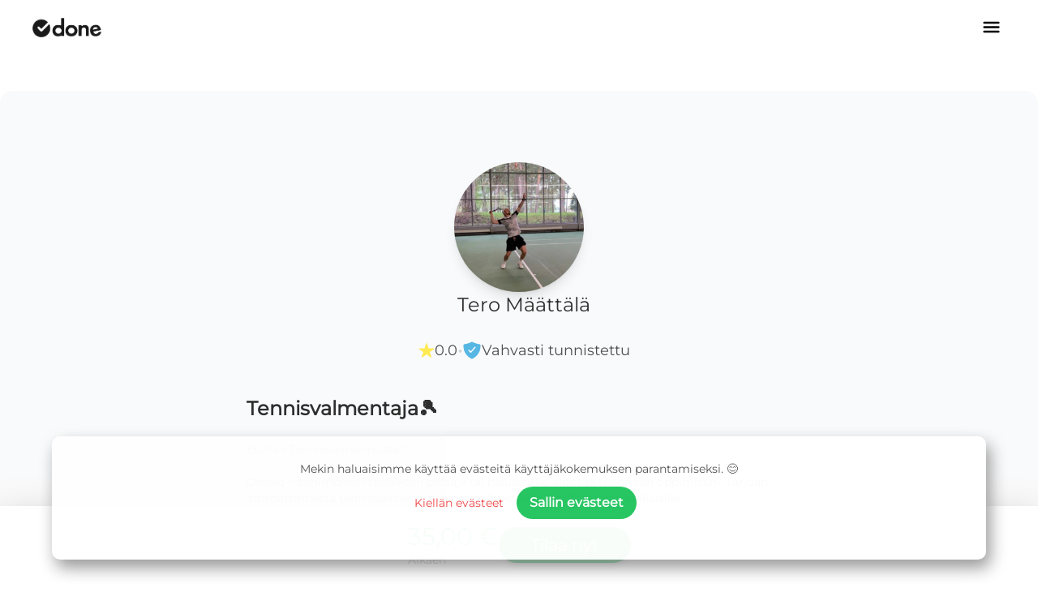

--- FILE ---
content_type: text/html
request_url: https://doneapp.fi/listings/6506b8d85051e99891c59822
body_size: 47658
content:
<!DOCTYPE html><html lang="fi" dir="ltr" class="m-auto"><head><meta charSet="utf-8"/><meta name="viewport" content="width=device-width,initial-scale=1"/><meta name="title" content="Done"/><meta name="description" content="Valitse sinulle sopivin tekijä arvostelujen ja hinnan perusteella. Donessa kaikki tekijät on vahvasti tunnistettu, joten kaupankäynti on turvallista."/><link rel="stylesheet" href="/_static/build/_assets/tailwind-YVZGUTCP.css"/><link rel="stylesheet" href="/_static/build/_assets/index-J2R5HWON.css"/><link rel="stylesheet" href="/_static/build/_assets/LiteYouTubeEmbed-FQECYSHQ.css"/><link rel="apple-touch-icon" sizes="180x180" href="/_static/apple-touch-icon.png"/><link rel="icon" type="image/png" sizes="32x32" href="/_static/favicon-32x32.png"/><link rel="icon" type="image/png" sizes="16x16" href="/_static/favicon-16x16.png"/><link rel="manifest" href="/_static/site.webmanifest"/><meta property="og:title" content="Tero Määttälä: Tennisvalmentaja🎾 alk. 35,00 €"/><meta property="og:description" content="Etsitkö Tennisvalmennusta?

Oletko intohimoinen tenniksen pelaaja"/><meta property="og:image" content="https://ik.imagekit.io/zv2gmxc8p/production/6506b8d85051e99891c59822-1694939352715?tr=w-256,h-256"/><meta property="og:type" content="website"/><title>Tero Määttälä: Tennisvalmentaja🎾 alk. 35,00 €</title><script type="application/ld+json">{"@context":"https://schema.org","localBusiness":{"@type":"LocalBusiness","name":"Tero Määttälä: Tennisvalmentaja🎾","address":{"@type":"PostalAddress","addressRegion":"Uusimaa","addressLocality":"Helsinki","addressCountry":"FI"},"keywords":"sport","aggregateRating":{"@type":"AggregateRating","ratingValue":0,"reviewCount":0},"url":"https://doneapp.fi/listings/6506b8d85051e99891c59822","description":"Etsitkö Tennisvalmennusta?\n\nOletko intohimoinen tenniksen pelaaja tai haluaisitko aloittaa tenniksen oppimisen? Tarjoan ammattimaista tennisvalmennusta pelaajille kaikilla tasoilla ja kaikenikäisille.\n\nValmennuksen Kohokohdat:\n* Viimeiset viisi vuotta olen valmentanut Hvs:ssä ja sitä ennen Ruotsissa Ötk:ssa.\n* Räätälöidyt harjoitusohjelmat\n* Tekniikan, taktiikan ja fysiikan valmennus\n* Yksilö- ja ryhmävalmennus saatavilla\n* Hauska ja motivoiva oppimisympäristö\n\nMiksi valita minut:\nOlen sitoutunut auttamaan pelaajia saavuttamaan tavoitteensa, oli se sitten kilpailullinen pelaaminen tai vain tenniksen harrastaminen. Minulla on laaja kokemus valmentamisesta pelaajien eri tasoilla ja iät huomioon ottaen.\n\nOta yhteyttä tänään:\nOta rohkeasti yhteyttä saadaksesi lisätietoja ja varataksesi ensimmäisen valmennustuntisi. Yhdessä voimme auttaa sinua kehittymään tenniksessä ja nauttimaan siitä täysillä.","image":"https://ik.imagekit.io/zv2gmxc8p/production/6506b8d85051e99891c59822-1694939352715?tr=w-256,h-256","identifier":"6506b8d85051e99891c59822","priceRange":"$"},"webPage":{"@type":"WebPage","name":"Tero Määttälä: Tennisvalmentaja🎾","address":{"@type":"PostalAddress","addressRegion":"Uusimaa","addressLocality":"Helsinki","addressCountry":"FI"},"keywords":"sport","aggregateRating":{"@type":"AggregateRating","ratingValue":0,"reviewCount":0},"url":"https://doneapp.fi/listings/6506b8d85051e99891c59822","description":"Etsitkö Tennisvalmennusta?\n\nOletko intohimoinen tenniksen pelaaja tai haluaisitko aloittaa tenniksen oppimisen? Tarjoan ammattimaista tennisvalmennusta pelaajille kaikilla tasoilla ja kaikenikäisille.\n\nValmennuksen Kohokohdat:\n* Viimeiset viisi vuotta olen valmentanut Hvs:ssä ja sitä ennen Ruotsissa Ötk:ssa.\n* Räätälöidyt harjoitusohjelmat\n* Tekniikan, taktiikan ja fysiikan valmennus\n* Yksilö- ja ryhmävalmennus saatavilla\n* Hauska ja motivoiva oppimisympäristö\n\nMiksi valita minut:\nOlen sitoutunut auttamaan pelaajia saavuttamaan tavoitteensa, oli se sitten kilpailullinen pelaaminen tai vain tenniksen harrastaminen. Minulla on laaja kokemus valmentamisesta pelaajien eri tasoilla ja iät huomioon ottaen.\n\nOta yhteyttä tänään:\nOta rohkeasti yhteyttä saadaksesi lisätietoja ja varataksesi ensimmäisen valmennustuntisi. Yhdessä voimme auttaa sinua kehittymään tenniksessä ja nauttimaan siitä täysillä.","image":"https://ik.imagekit.io/zv2gmxc8p/production/6506b8d85051e99891c59822-1694939352715?tr=w-256,h-256","identifier":"6506b8d85051e99891c59822","priceRange":"$"}}</script></head><body class="bg-white"><nav class="top-0 left-0 w-full absolute z-50 bg-white bg-opacity-10"><div class="relative mx-auto flex px-4 laptop:px-10 py-2 pt-4 flex-row items-center justify-between"><a href="/"><img id="done-logo" src="https://assets-doneplatform.s3.eu-west-1.amazonaws.com/logo/done-logo-transparent-black-crop.webp" class="h-5 laptop:h-6 opacity-90" alt="Done"/></a><div><div class="bg-opacity-70 rounded-lg p-1"><svg stroke="currentColor" fill="currentColor" stroke-width="0" viewBox="0 0 512 512" color="#000000" style="color:#000000" height="27" width="27" xmlns="http://www.w3.org/2000/svg"><path fill="none" stroke-linecap="round" stroke-miterlimit="10" stroke-width="48" d="M88 152h336M88 256h336M88 360h336"></path></svg></div><div class="hidden animate-increase-width bg-black opacity-50 absolute top-0 right-0 w-screen h-screen z-[101] bottom-0"></div><div class="hidden animate-increase-width bg-white h-full max-w-[20rem] border-2 absolute w-[90vw] min-h-screen top-0 right-0 flex flex-col gap-3 z-[102] p-2 pt-6 text-right"><div class="flex items-start mb-6 flex-col gap-6 pl-4"><a class="text-lg font-medium text-gray-800 hover:underline tracking-wide navbar-link lg:hidden" href="/">Etusivu</a><a class="text-lg font-medium text-gray-800 hover:underline tracking-wide navbar-link" href="/search">Selaa tekijöitä</a><a class="text-lg font-medium text-gray-800 hover:underline tracking-wide navbar-link" href="/buyer-info">Done</a><a class="text-lg font-medium text-gray-800 hover:underline tracking-wide navbar-link" href="/seller-info">Myyjälle</a><a class="text-lg font-medium text-gray-800 hover:underline tracking-wide navbar-link" rel="noreferrer" href="/store" target="_blank">Sovelluskauppa</a></div><div class="flex flex-row gap-8 justify-center pb-3"><a target="_blank" href="https://instagram.com/donesuomi" class="text-lg font-medium text-gray-800 hover:underline tracking-wide navbar-link" rel="noreferrer"><svg class="h-6 w-6" fill="currentColor" viewBox="0 0 24 24" aria-hidden="true"><path fill-rule="evenodd" d="M12.315 2c2.43 0 2.784.013 3.808.06 1.064.049 1.791.218 2.427.465a4.902 4.902 0 011.772 1.153 4.902 4.902 0 011.153 1.772c.247.636.416 1.363.465 2.427.048 1.067.06 1.407.06 4.123v.08c0 2.643-.012 2.987-.06 4.043-.049 1.064-.218 1.791-.465 2.427a4.902 4.902 0 01-1.153 1.772 4.902 4.902 0 01-1.772 1.153c-.636.247-1.363.416-2.427.465-1.067.048-1.407.06-4.123.06h-.08c-2.643 0-2.987-.012-4.043-.06-1.064-.049-1.791-.218-2.427-.465a4.902 4.902 0 01-1.772-1.153 4.902 4.902 0 01-1.153-1.772c-.247-.636-.416-1.363-.465-2.427-.047-1.024-.06-1.379-.06-3.808v-.63c0-2.43.013-2.784.06-3.808.049-1.064.218-1.791.465-2.427a4.902 4.902 0 011.153-1.772A4.902 4.902 0 015.45 2.525c.636-.247 1.363-.416 2.427-.465C8.901 2.013 9.256 2 11.685 2h.63zm-.081 1.802h-.468c-2.456 0-2.784.011-3.807.058-.975.045-1.504.207-1.857.344-.467.182-.8.398-1.15.748-.35.35-.566.683-.748 1.15-.137.353-.3.882-.344 1.857-.047 1.023-.058 1.351-.058 3.807v.468c0 2.456.011 2.784.058 3.807.045.975.207 1.504.344 1.857.182.466.399.8.748 1.15.35.35.683.566 1.15.748.353.137.882.3 1.857.344 1.054.048 1.37.058 4.041.058h.08c2.597 0 2.917-.01 3.96-.058.976-.045 1.505-.207 1.858-.344.466-.182.8-.398 1.15-.748.35-.35.566-.683.748-1.15.137-.353.3-.882.344-1.857.048-1.055.058-1.37.058-4.041v-.08c0-2.597-.01-2.917-.058-3.96-.045-.976-.207-1.505-.344-1.858a3.097 3.097 0 00-.748-1.15 3.098 3.098 0 00-1.15-.748c-.353-.137-.882-.3-1.857-.344-1.023-.047-1.351-.058-3.807-.058zM12 6.865a5.135 5.135 0 110 10.27 5.135 5.135 0 010-10.27zm0 1.802a3.333 3.333 0 100 6.666 3.333 3.333 0 000-6.666zm5.338-3.205a1.2 1.2 0 110 2.4 1.2 1.2 0 010-2.4z" clip-rule="evenodd"></path></svg></a><a target="_blank" href="https://linkedin.com/company/done-technologies/" class="text-lg font-medium text-gray-800 hover:underline tracking-wide navbar-link" rel="noreferrer"><svg class="h-6 w-6" fill="currentColor" viewBox="0 0 24 24" aria-hidden="true"><path fill-rule="evenodd" d="M12 2c5.514 0 10 4.486 10 10s-4.486 10-10 10-10-4.486-10-10 4.486-10 10-10zm0-2c-6.627 0-12 5.373-12 12s5.373 12 12 12 12-5.373 12-12-5.373-12-12-12zm-2 8c0 .557-.447 1.008-1 1.008s-1-.45-1-1.008c0-.557.447-1.008 1-1.008s1 .452 1 1.008zm0 2h-2v6h2v-6zm3 0h-2v6h2v-2.861c0-1.722 2.002-1.881 2.002 0v2.861h1.998v-3.359c0-3.284-3.128-3.164-4-1.548v-1.093z" clip-rule="evenodd"></path></svg></a></div></div></div></div></nav><div class="flex mx-auto mb-48 rounded-t-2xl items-center justify-center bg-gradient-to-b from-gray-50 from-5% to-white mt-16 xl:mt-28"><div class="flex flex-col gap-6 pb-16 pt-6 mt-6 max-w-screen-md lg:mt-16 overflow-x-auto"><div class="flex flex-col items-center justify-center gap-3 lg:gap-6"><img class="h-24 w-24 rounded-full bg-gray-100 text-center text-gray-500 shadow-lg lg:h-40 lg:w-40" src="https://ik.imagekit.io/zv2gmxc8p/production/6506b8d85051e99891c59822-1694939352715?" alt="Tero Määttälä"/><div class="ml-3 items-center justify-center"><h2 class="text-center text-xl font-medium lg:text-2xl lg:mb-6">Tero Määttälä</h2><div class="mt-2 flex gap-2 lg:gap-6 items-center"><div class="flex items-center justify-center gap-1 rounded-full"><svg stroke="currentColor" fill="currentColor" stroke-width="0" viewBox="0 0 512 512" color="#ffea54" class="lg:text-xl" style="color:#ffea54" height="1em" width="1em" xmlns="http://www.w3.org/2000/svg"><path d="M394 480a16 16 0 01-9.39-3L256 383.76 127.39 477a16 16 0 01-24.55-18.08L153 310.35 23 221.2a16 16 0 019-29.2h160.38l48.4-148.95a16 16 0 0130.44 0l48.4 149H480a16 16 0 019.05 29.2L359 310.35l50.13 148.53A16 16 0 01394 480z"></path></svg><p class="text-center text-sm lg:text-lg font-medium">0.0</p></div><p class="font-bold text-[#CFD4D9] lg:text-2xl">·</p><div class="flex items-center justify-center gap-1"><svg stroke="currentColor" fill="currentColor" stroke-width="0" viewBox="0 0 512 512" class="lg:text-2xl" color="#56B7E3" style="color:#56B7E3" height="1em" width="1em" xmlns="http://www.w3.org/2000/svg"><path d="M479.07 111.36a16 16 0 00-13.15-14.74c-86.5-15.52-122.61-26.74-203.33-63.2a16 16 0 00-13.18 0C168.69 69.88 132.58 81.1 46.08 96.62a16 16 0 00-13.15 14.74c-3.85 61.11 4.36 118.05 24.43 169.24A349.47 349.47 0 00129 393.11c53.47 56.73 110.24 81.37 121.07 85.73a16 16 0 0012 0c10.83-4.36 67.6-29 121.07-85.73a349.47 349.47 0 0071.5-112.51c20.07-51.19 28.28-108.13 24.43-169.24zm-131 75.11l-110.8 128a16 16 0 01-11.41 5.53h-.66a16 16 0 01-11.2-4.57l-49.2-48.2a16 16 0 1122.4-22.86l37 36.29 99.7-115.13a16 16 0 0124.2 20.94z"></path></svg><p class="text-center text-sm lg:text-lg font-medium">Vahvasti tunnistettu</p></div></div></div></div><div class="w-ful flex flex-col py-6 lg:py-10" lang="fi"><h1 class="hyphens-auto break-words px-12 text-xl font-semibold lg:text-2xl">Tennisvalmentaja🎾</h1><div><pre class="mt-3 hyphens-auto whitespace-break-spaces break-words px-12 text-sm text-gray-500 lg:my-6 lg:text-sm">Etsitkö Tennisvalmennusta?

Oletko intohimoinen tenniksen pelaaja tai haluaisitko aloittaa tenniksen oppimisen? Tarjoan ammattimaista tennisvalmennusta pelaajille kaikilla tasoilla ja kaikenikäisille.

Valmennuksen Kohokohdat:
* Viimeiset viisi vuotta olen valmentanut Hvs:ssä ja sitä ennen Ruotsissa Ötk:ssa.
* Räätälöidyt harjoitusohjelmat
* Tekniikan, taktiikan ja fysiikan valmennus
* Yksilö- ja ryhmävalmennus saatavilla
* Hauska ja motivoiva oppimisympäristö

Miksi valita minut:
Olen sitoutunut auttamaan pelaajia saavuttamaan tavoitteensa, oli se sitten kilpailullinen pelaaminen tai vain tenniksen harrastaminen. Minulla on laaja kokemus valmentamisesta pelaajien eri tasoilla ja iät huomioon ottaen.

Ota yhteyttä tänään:
Ota rohkeasti yhteyttä saadaksesi lisätietoja ja varataksesi ensimmäisen valmennustuntisi. Yhdessä voimme auttaa sinua kehittymään tenniksessä ja nauttimaan siitä täysillä.</pre></div></div>!<div class="w-full rounded-xl bg-gradient-to-br from-sky-50 to-gray-50 p-8 px-12"><div class="flex items-center gap-1 pb-3 lg:gap-2"><svg stroke="currentColor" fill="currentColor" stroke-width="0" viewBox="0 0 512 512" class="lg:text-xl" color="#56B7E3" style="color:#56B7E3" height="1em" width="1em" xmlns="http://www.w3.org/2000/svg"><path d="M479.07 111.36a16 16 0 00-13.15-14.74c-86.5-15.52-122.61-26.74-203.33-63.2a16 16 0 00-13.18 0C168.69 69.88 132.58 81.1 46.08 96.62a16 16 0 00-13.15 14.74c-3.85 61.11 4.36 118.05 24.43 169.24A349.47 349.47 0 00129 393.11c53.47 56.73 110.24 81.37 121.07 85.73a16 16 0 0012 0c10.83-4.36 67.6-29 121.07-85.73a349.47 349.47 0 0071.5-112.51c20.07-51.19 28.28-108.13 24.43-169.24zm-131 75.11l-110.8 128a16 16 0 01-11.41 5.53h-.66a16 16 0 01-11.2-4.57l-49.2-48.2a16 16 0 1122.4-22.86l37 36.29 99.7-115.13a16 16 0 0124.2 20.94z"></path></svg><h2 class="text-center text-lg lg:text-xl font-medium">Vahvasti tunnistettu</h2></div><p class="hyphens-auto break-words text-xs lg:text-sm">Tero<!-- --> <!-- -->on tehnyt vahvan tunnistautumisen Done sovelluksessa<!-- -->.</p></div><div class="py-8 lg:py-16"><p class="mb-4 text-center lg:text-xl font-medium">Tero M.<!-- --> <!-- -->arvosteluja</p><div class="flex w-full items-center justify-evenly lg:justify-center lg:gap-10 gap-3 px-12"><img class="h-14 w-14 rounded-full bg-gray-100 text-center text-gray-500 shadow-lg lg:h-24 lg:w-24" src="https://ik.imagekit.io/zv2gmxc8p/production/6506b8d85051e99891c59822-1694939352715?" alt="Tero Määttälä"/><p class="font-bold text-[#CFD4D9]">·</p><div class="flex items-center justify-center gap-1 rounded-full"><svg stroke="currentColor" fill="currentColor" stroke-width="0" viewBox="0 0 512 512" color="#ffea54" class="lg:text-2xl" style="color:#ffea54" height="1em" width="1em" xmlns="http://www.w3.org/2000/svg"><path d="M394 480a16 16 0 01-9.39-3L256 383.76 127.39 477a16 16 0 01-24.55-18.08L153 310.35 23 221.2a16 16 0 019-29.2h160.38l48.4-148.95a16 16 0 0130.44 0l48.4 149H480a16 16 0 019.05 29.2L359 310.35l50.13 148.53A16 16 0 01394 480z"></path></svg><p class="text-center text-sm lg:text-xl font-medium">0.0</p></div><p class="font-bold text-[#CFD4D9]">·</p><p class="text-center text-sm lg:text-lg font-medium">Uusi</p></div></div><div class="flex flex-col py-10 bg-white justify-center px-9 gap-1 self-center"><div class="flex gap-2 items-center justify-between mb-6 pr-3"><h2 class="text-2xl sm:text-4xl font-bold pt-2">Done-takuu</h2><svg stroke="currentColor" fill="currentColor" stroke-width="0" viewBox="0 0 512 512" class="text-3xl sm:text-4xl" color="#0197F6" style="color:#0197F6" height="1em" width="1em" xmlns="http://www.w3.org/2000/svg"><path d="M454.65 169.4A31.82 31.82 0 00432 160h-64v-16a112 112 0 00-224 0v16H80a32 32 0 00-32 32v216c0 39 33 72 72 72h272a72.22 72.22 0 0050.48-20.55 69.48 69.48 0 0021.52-50.2V192a31.75 31.75 0 00-9.35-22.6zM332.49 274l-89.6 112a16 16 0 01-12.23 6h-.26a16 16 0 01-12.16-5.6l-38.4-44.88a16 16 0 1124.32-20.8L230 350.91 307.51 254a16 16 0 0125 20zM336 160H176v-16a80 80 0 01160 0z"></path></svg></div><div class="flex flex-col gap-2 ml-1"><div class="flex gap-1"><svg stroke="currentColor" fill="currentColor" stroke-width="0" viewBox="0 0 512 512" color="#0197F6" style="color:#0197F6" height="25" width="25" xmlns="http://www.w3.org/2000/svg"><path d="M256 48C141.31 48 48 141.31 48 256s93.31 208 208 208 208-93.31 208-208S370.69 48 256 48zm108.25 138.29l-134.4 160a16 16 0 01-12 5.71h-.27a16 16 0 01-11.89-5.3l-57.6-64a16 16 0 1123.78-21.4l45.29 50.32 122.59-145.91a16 16 0 0124.5 20.58z"></path></svg><p class="max-w-[250px] text-[10px] sm:text-lg sm:max-w-lg mb-4 sm:mb-8 ml-2"><span class="text-sm sm:text-xl font-bold">Ensin työ, sitten maksu</span><br/> <!-- -->Suoritat maksun turvallisesti Donessa, kun työ valmistunut.</p></div></div><div class="flex flex-col gap-2 ml-1"><div class="flex gap-1"><svg stroke="currentColor" fill="currentColor" stroke-width="0" viewBox="0 0 512 512" color="#0197F6" style="color:#0197F6" height="25" width="25" xmlns="http://www.w3.org/2000/svg"><path d="M256 48C141.31 48 48 141.31 48 256s93.31 208 208 208 208-93.31 208-208S370.69 48 256 48zm108.25 138.29l-134.4 160a16 16 0 01-12 5.71h-.27a16 16 0 01-11.89-5.3l-57.6-64a16 16 0 1123.78-21.4l45.29 50.32 122.59-145.91a16 16 0 0124.5 20.58z"></path></svg><p class="max-w-[250px] text-[10px] sm:text-lg sm:max-w-lg mb-4 sm:mb-8 ml-2"><span class="text-sm sm:text-xl font-bold">Verifioidut tekijät</span><br/> <!-- -->Done tunnistaa jokaisen tekijän vahvasti. Tunnistautuminen tehdään pankkitunnuksilla.</p></div></div><div class="flex flex-col gap-2 ml-1"><div class="flex gap-1"><svg stroke="currentColor" fill="currentColor" stroke-width="0" viewBox="0 0 512 512" color="#0197F6" style="color:#0197F6" height="25" width="25" xmlns="http://www.w3.org/2000/svg"><path d="M256 48C141.31 48 48 141.31 48 256s93.31 208 208 208 208-93.31 208-208S370.69 48 256 48zm108.25 138.29l-134.4 160a16 16 0 01-12 5.71h-.27a16 16 0 01-11.89-5.3l-57.6-64a16 16 0 1123.78-21.4l45.29 50.32 122.59-145.91a16 16 0 0124.5 20.58z"></path></svg><p class="max-w-[250px] text-[10px] sm:text-lg sm:max-w-lg mb-4 sm:mb-8 ml-2"><span class="text-sm sm:text-xl font-bold">Vastuuvakuutus</span><br/> <!-- -->Vahinkojen varalta tekijöillä on vastuuvakuutus.</p></div></div><div class="flex flex-col gap-2 ml-1"><div class="flex gap-1"><svg stroke="currentColor" fill="currentColor" stroke-width="0" viewBox="0 0 512 512" color="#0197F6" style="color:#0197F6" height="25" width="25" xmlns="http://www.w3.org/2000/svg"><path d="M256 48C141.31 48 48 141.31 48 256s93.31 208 208 208 208-93.31 208-208S370.69 48 256 48zm108.25 138.29l-134.4 160a16 16 0 01-12 5.71h-.27a16 16 0 01-11.89-5.3l-57.6-64a16 16 0 1123.78-21.4l45.29 50.32 122.59-145.91a16 16 0 0124.5 20.58z"></path></svg><p class="max-w-[250px] text-[10px] sm:text-lg sm:max-w-lg mb-4 sm:mb-8 ml-2"><span class="text-sm sm:text-xl font-bold">Asiakaspalvelu</span><br/> <!-- -->Donen asiakaspalvelu palvelee sinua vuoden jokaisena päivänä.</p></div></div></div><div class="w-full py-8"><h2 class="mb-6 text-center text-lg font-semibold">Usein kysyttyä</h2><button class="mx-auto max-w-md p-2 lg:max-w-lg block w-full text-left focus:outline-none"><div class="flex items-center pl-6"><div class="mr-2"><svg stroke="currentColor" fill="currentColor" stroke-width="0" viewBox="0 0 512 512" color="#25b760" style="color:#25b760" height="13" width="13" xmlns="http://www.w3.org/2000/svg"><path fill="none" stroke-linecap="round" stroke-linejoin="round" stroke-width="48" d="M112 184l144 144 144-144"></path></svg></div><h1 class="text-xs font-semibold lg:text-sm">Miten Done toimii?</h1></div></button><button class="mx-auto max-w-md p-2 lg:max-w-lg block w-full text-left focus:outline-none"><div class="flex items-center pl-6"><div class="mr-2"><svg stroke="currentColor" fill="currentColor" stroke-width="0" viewBox="0 0 512 512" color="#25b760" style="color:#25b760" height="13" width="13" xmlns="http://www.w3.org/2000/svg"><path fill="none" stroke-linecap="round" stroke-linejoin="round" stroke-width="48" d="M112 184l144 144 144-144"></path></svg></div><h1 class="text-xs font-semibold lg:text-sm">Miten maksu suoritetaan?</h1></div></button><button class="mx-auto max-w-md p-2 lg:max-w-lg block w-full text-left focus:outline-none"><div class="flex items-center pl-6"><div class="mr-2"><svg stroke="currentColor" fill="currentColor" stroke-width="0" viewBox="0 0 512 512" color="#25b760" style="color:#25b760" height="13" width="13" xmlns="http://www.w3.org/2000/svg"><path fill="none" stroke-linecap="round" stroke-linejoin="round" stroke-width="48" d="M112 184l144 144 144-144"></path></svg></div><h1 class="text-xs font-semibold lg:text-sm">Maksamalla työn Donen kautta varmistut siitä, että:</h1></div></button><button class="mx-auto max-w-md p-2 lg:max-w-lg block w-full text-left focus:outline-none"><div class="flex items-center pl-6"><div class="mr-2"><svg stroke="currentColor" fill="currentColor" stroke-width="0" viewBox="0 0 512 512" color="#25b760" style="color:#25b760" height="13" width="13" xmlns="http://www.w3.org/2000/svg"><path fill="none" stroke-linecap="round" stroke-linejoin="round" stroke-width="48" d="M112 184l144 144 144-144"></path></svg></div><h1 class="text-xs font-semibold lg:text-sm">Saanko kuitin tehdystä työstä?</h1></div></button><button class="mx-auto max-w-md p-2 lg:max-w-lg block w-full text-left focus:outline-none"><div class="flex items-center pl-6"><div class="mr-2"><svg stroke="currentColor" fill="currentColor" stroke-width="0" viewBox="0 0 512 512" color="#25b760" style="color:#25b760" height="13" width="13" xmlns="http://www.w3.org/2000/svg"><path fill="none" stroke-linecap="round" stroke-linejoin="round" stroke-width="48" d="M112 184l144 144 144-144"></path></svg></div><h1 class="text-xs font-semibold lg:text-sm">Milloin ja miten palvelu suoritetaan?</h1></div></button><button class="mx-auto max-w-md p-2 lg:max-w-lg block w-full text-left focus:outline-none"><div class="flex items-center pl-6"><div class="mr-2"><svg stroke="currentColor" fill="currentColor" stroke-width="0" viewBox="0 0 512 512" color="#25b760" style="color:#25b760" height="13" width="13" xmlns="http://www.w3.org/2000/svg"><path fill="none" stroke-linecap="round" stroke-linejoin="round" stroke-width="48" d="M112 184l144 144 144-144"></path></svg></div><h1 class="text-xs font-semibold lg:text-sm">Keitä tekijät ovat?</h1></div></button></div></div><div class="modal animate-fade-in hidden"><div class="modal-content animate-slide-in hidden"><div class="flex flex-col items-center gap-6 px-16 py-10"><div class="flex h-12 items-center justify-center"><img class="h-full rounded" src="https://assets-doneplatform.s3.eu-west-1.amazonaws.com/logo/logo-512x512.webp"/></div><p class="text-center text-xl font-semibold">Lataa Done-sovellus</p><p class="max-w-[280px] hyphens-auto break-words text-xs sm:text-sm">Tee tilaus Done-sovelluksessa, jossa yhteydenpito ja maksu hoituu helposti ja turvallisesti.</p><p class="max-w-[280px] hyphens-auto break-words text-xs sm:text-sm">Palvelun ostaminen verkkosivuiltamme ei ole vielä mahdollista.<!-- --> <!-- -->Skannaa QR-koodi ja lataa sovellus.</p><div class="flex items-center justify-center"><svg height="200" width="200" viewBox="0 0 49 49"><path fill="white" d="M0,0 h49v49H0z" shape-rendering="crispEdges"></path><path fill="#474947" d="M0 0h7v1H0zM8 0h2v1H8zM11 0h1v1H11zM13 0h1v1H13zM16 0h2v1H16zM19 0h2v1H19zM22 0h3v1H22zM26 0h1v1H26zM28 0h5v1H28zM34 0h2v1H34zM37 0h1v1H37zM40 0h1v1H40zM42,0 h7v1H42zM0 1h1v1H0zM6 1h1v1H6zM11 1h1v1H11zM13 1h3v1H13zM18 1h1v1H18zM20 1h1v1H20zM22 1h3v1H22zM27 1h1v1H27zM29 1h1v1H29zM31 1h1v1H31zM34 1h3v1H34zM38 1h3v1H38zM42 1h1v1H42zM48,1 h1v1H48zM0 2h1v1H0zM2 2h3v1H2zM6 2h1v1H6zM9 2h1v1H9zM16 2h3v1H16zM20 2h1v1H20zM22 2h2v1H22zM25 2h1v1H25zM27 2h1v1H27zM29 2h6v1H29zM37 2h1v1H37zM39 2h2v1H39zM42 2h1v1H42zM44 2h3v1H44zM48,2 h1v1H48zM0 3h1v1H0zM2 3h3v1H2zM6 3h1v1H6zM9 3h1v1H9zM12 3h1v1H12zM14 3h1v1H14zM16 3h1v1H16zM18 3h1v1H18zM20 3h5v1H20zM27 3h2v1H27zM32 3h6v1H32zM39 3h1v1H39zM42 3h1v1H42zM44 3h3v1H44zM48,3 h1v1H48zM0 4h1v1H0zM2 4h3v1H2zM6 4h1v1H6zM10 4h1v1H10zM13 4h2v1H13zM16 4h1v1H16zM18 4h2v1H18zM21 4h6v1H21zM30 4h3v1H30zM37 4h1v1H37zM42 4h1v1H42zM44 4h3v1H44zM48,4 h1v1H48zM0 5h1v1H0zM6 5h1v1H6zM9 5h3v1H9zM13 5h1v1H13zM18 5h1v1H18zM20 5h3v1H20zM26 5h3v1H26zM31 5h2v1H31zM38 5h1v1H38zM42 5h1v1H42zM48,5 h1v1H48zM0 6h7v1H0zM8 6h1v1H8zM10 6h1v1H10zM12 6h1v1H12zM14 6h1v1H14zM16 6h1v1H16zM18 6h1v1H18zM20 6h1v1H20zM22 6h1v1H22zM24 6h1v1H24zM26 6h1v1H26zM28 6h1v1H28zM30 6h1v1H30zM32 6h1v1H32zM34 6h1v1H34zM36 6h1v1H36zM38 6h1v1H38zM40 6h1v1H40zM42,6 h7v1H42zM8 7h1v1H8zM11 7h1v1H11zM14 7h5v1H14zM21 7h2v1H21zM26 7h1v1H26zM28 7h1v1H28zM35 7h1v1H35zM40 7h1v1H40zM0 8h2v1H0zM3 8h2v1H3zM6 8h1v1H6zM15 8h1v1H15zM18 8h9v1H18zM28 8h4v1H28zM33 8h1v1H33zM36 8h4v1H36zM42 8h1v1H42zM48,8 h1v1H48zM1 9h2v1H1zM5 9h1v1H5zM11 9h3v1H11zM15 9h3v1H15zM19 9h3v1H19zM23 9h1v1H23zM26 9h3v1H26zM30 9h3v1H30zM34 9h1v1H34zM36 9h5v1H36zM42 9h2v1H42zM46 9h1v1H46zM0 10h1v1H0zM2 10h1v1H2zM4 10h4v1H4zM12 10h2v1H12zM15 10h1v1H15zM22 10h3v1H22zM34 10h3v1H34zM41 10h1v1H41zM44 10h2v1H44zM48,10 h1v1H48zM0 11h3v1H0zM4 11h2v1H4zM8 11h1v1H8zM11 11h2v1H11zM14 11h4v1H14zM21 11h3v1H21zM29 11h2v1H29zM32 11h3v1H32zM37 11h2v1H37zM41 11h2v1H41zM44 11h3v1H44zM48,11 h1v1H48zM1 12h1v1H1zM4 12h1v1H4zM6 12h1v1H6zM8 12h1v1H8zM10 12h1v1H10zM16 12h1v1H16zM20 12h2v1H20zM24 12h3v1H24zM28 12h3v1H28zM32 12h2v1H32zM35 12h3v1H35zM39 12h1v1H39zM42 12h1v1H42zM44 12h1v1H44zM48,12 h1v1H48zM0 13h5v1H0zM7 13h8v1H7zM18 13h3v1H18zM23 13h2v1H23zM26 13h5v1H26zM33 13h1v1H33zM38 13h2v1H38zM41 13h2v1H41zM44 13h2v1H44zM47 13h1v1H47zM0 14h1v1H0zM2 14h5v1H2zM12 14h2v1H12zM16 14h1v1H16zM18 14h1v1H18zM21 14h1v1H21zM23 14h1v1H23zM28 14h1v1H28zM32 14h1v1H32zM34 14h1v1H34zM37 14h5v1H37zM46,14 h3v1H46zM0 15h4v1H0zM5 15h1v1H5zM7 15h2v1H7zM12 15h1v1H12zM14 15h1v1H14zM16 15h2v1H16zM20 15h1v1H20zM22 15h2v1H22zM25 15h2v1H25zM30 15h2v1H30zM35 15h1v1H35zM39 15h1v1H39zM41 15h3v1H41zM46 15h1v1H46zM48,15 h1v1H48zM0 16h3v1H0zM4 16h1v1H4zM6 16h1v1H6zM9 16h1v1H9zM13 16h4v1H13zM18 16h2v1H18zM22 16h1v1H22zM24 16h1v1H24zM30 16h1v1H30zM32 16h2v1H32zM35 16h3v1H35zM39 16h3v1H39zM43 16h2v1H43zM46 16h1v1H46zM48,16 h1v1H48zM0 17h6v1H0zM7 17h2v1H7zM11 17h3v1H11zM15 17h5v1H15zM21 17h1v1H21zM25 17h1v1H25zM28 17h1v1H28zM30 17h2v1H30zM33 17h2v1H33zM36 17h2v1H36zM39 17h2v1H39zM42 17h1v1H42zM46 17h1v1H46zM2 18h1v1H2zM4 18h1v1H4zM6 18h1v1H6zM10 18h1v1H10zM13 18h3v1H13zM17 18h2v1H17zM21 18h1v1H21zM25 18h1v1H25zM28 18h2v1H28zM31 18h1v1H31zM33 18h1v1H33zM36 18h1v1H36zM38 18h4v1H38zM44 18h1v1H44zM48,18 h1v1H48zM0 19h1v1H0zM9 19h2v1H9zM14 19h2v1H14zM17 19h2v1H17zM21 19h1v1H21zM23 19h1v1H23zM27 19h2v1H27zM31 19h1v1H31zM33 19h3v1H33zM37 19h1v1H37zM39 19h2v1H39zM42 19h2v1H42zM48,19 h1v1H48zM2 20h2v1H2zM5 20h4v1H5zM13 20h1v1H13zM15 20h2v1H15zM18 20h2v1H18zM21 20h1v1H21zM24 20h1v1H24zM26 20h1v1H26zM28 20h3v1H28zM35 20h2v1H35zM38 20h2v1H38zM42 20h1v1H42zM47 20h1v1H47zM3 21h1v1H3zM5 21h1v1H5zM9 21h1v1H9zM11 21h5v1H11zM17 21h3v1H17zM22 21h1v1H22zM24 21h7v1H24zM32 21h3v1H32zM38 21h5v1H38zM45 21h1v1H45zM47 21h1v1H47zM2 22h1v1H2zM4 22h5v1H4zM10 22h2v1H10zM13 22h1v1H13zM15 22h4v1H15zM22 22h5v1H22zM28 22h2v1H28zM31 22h2v1H31zM34 22h2v1H34zM40 22h5v1H40zM48,22 h1v1H48zM1 23h2v1H1zM4 23h1v1H4zM8 23h1v1H8zM10 23h6v1H10zM18 23h3v1H18zM22 23h1v1H22zM26 23h1v1H26zM29 23h6v1H29zM37 23h2v1H37zM40 23h1v1H40zM44,23 h5v1H44zM0 24h1v1H0zM3 24h2v1H3zM6 24h1v1H6zM8 24h5v1H8zM14 24h2v1H14zM17 24h3v1H17zM21 24h2v1H21zM24 24h1v1H24zM26 24h1v1H26zM28 24h1v1H28zM31 24h6v1H31zM40 24h1v1H40zM42 24h1v1H42zM44 24h2v1H44zM48,24 h1v1H48zM0 25h1v1H0zM2 25h3v1H2zM8 25h2v1H8zM13 25h1v1H13zM20 25h1v1H20zM22 25h1v1H22zM26 25h1v1H26zM28 25h1v1H28zM30 25h1v1H30zM32 25h1v1H32zM38 25h1v1H38zM40 25h1v1H40zM44 25h1v1H44zM46 25h1v1H46zM0 26h1v1H0zM2 26h1v1H2zM4 26h5v1H4zM11 26h2v1H11zM14 26h2v1H14zM17 26h1v1H17zM19 26h2v1H19zM22 26h5v1H22zM28 26h2v1H28zM35 26h2v1H35zM38 26h8v1H38zM47,26 h2v1H47zM0 27h1v1H0zM2 27h4v1H2zM7 27h2v1H7zM15 27h2v1H15zM19 27h2v1H19zM24 27h1v1H24zM29 27h3v1H29zM35 27h3v1H35zM39 27h1v1H39zM41 27h1v1H41zM43 27h1v1H43zM46,27 h3v1H46zM0 28h1v1H0zM2 28h3v1H2zM6 28h1v1H6zM8 28h1v1H8zM11 28h1v1H11zM13 28h1v1H13zM20 28h3v1H20zM24 28h1v1H24zM26 28h2v1H26zM29 28h5v1H29zM36 28h1v1H36zM39 28h2v1H39zM42 28h2v1H42zM45,28 h4v1H45zM0 29h1v1H0zM2 29h4v1H2zM10 29h2v1H10zM16 29h3v1H16zM24 29h2v1H24zM27 29h8v1H27zM36 29h2v1H36zM39 29h1v1H39zM41 29h3v1H41zM46 29h1v1H46zM1 30h2v1H1zM4 30h4v1H4zM9 30h1v1H9zM11 30h1v1H11zM16 30h1v1H16zM18 30h1v1H18zM20 30h1v1H20zM26 30h1v1H26zM28 30h1v1H28zM31 30h2v1H31zM35 30h3v1H35zM40 30h1v1H40zM42 30h2v1H42zM46 30h1v1H46zM48,30 h1v1H48zM2 31h1v1H2zM4 31h2v1H4zM7 31h1v1H7zM9 31h1v1H9zM11 31h1v1H11zM13 31h2v1H13zM17 31h2v1H17zM20 31h3v1H20zM25 31h1v1H25zM28 31h4v1H28zM34 31h2v1H34zM37 31h4v1H37zM43 31h3v1H43zM48,31 h1v1H48zM1 32h3v1H1zM6 32h6v1H6zM15 32h2v1H15zM18 32h4v1H18zM23 32h1v1H23zM26 32h5v1H26zM33 32h2v1H33zM36 32h1v1H36zM38 32h3v1H38zM42 32h4v1H42zM2 33h3v1H2zM7 33h4v1H7zM12 33h1v1H12zM15 33h3v1H15zM19 33h2v1H19zM23 33h2v1H23zM26 33h1v1H26zM30 33h3v1H30zM34 33h6v1H34zM42 33h4v1H42zM0 34h1v1H0zM2 34h2v1H2zM6 34h2v1H6zM9 34h1v1H9zM14 34h5v1H14zM20 34h1v1H20zM22 34h6v1H22zM32 34h1v1H32zM34 34h1v1H34zM37 34h1v1H37zM40 34h4v1H40zM46 34h1v1H46zM48,34 h1v1H48zM1 35h4v1H1zM7 35h4v1H7zM13 35h1v1H13zM16 35h1v1H16zM18 35h2v1H18zM22 35h1v1H22zM24 35h1v1H24zM26 35h1v1H26zM31 35h2v1H31zM34 35h1v1H34zM37 35h2v1H37zM41 35h1v1H41zM43 35h2v1H43zM46 35h2v1H46zM1 36h4v1H1zM6 36h1v1H6zM8 36h2v1H8zM11 36h9v1H11zM21 36h3v1H21zM26 36h1v1H26zM28 36h1v1H28zM30 36h1v1H30zM32 36h5v1H32zM38 36h3v1H38zM42 36h1v1H42zM45 36h1v1H45zM48,36 h1v1H48zM2 37h1v1H2zM7 37h1v1H7zM10 37h2v1H10zM14 37h5v1H14zM20 37h1v1H20zM23 37h3v1H23zM28 37h3v1H28zM32 37h1v1H32zM36 37h1v1H36zM38 37h1v1H38zM41 37h2v1H41zM44 37h2v1H44zM1 38h1v1H1zM5 38h3v1H5zM10 38h1v1H10zM13 38h3v1H13zM18 38h3v1H18zM35 38h8v1H35zM45,38 h4v1H45zM1 39h3v1H1zM7 39h1v1H7zM10 39h2v1H10zM13 39h3v1H13zM19 39h1v1H19zM21 39h3v1H21zM25 39h3v1H25zM31 39h1v1H31zM33 39h3v1H33zM37 39h3v1H37zM43,39 h6v1H43zM0 40h3v1H0zM6 40h1v1H6zM9 40h2v1H9zM12 40h3v1H12zM16 40h1v1H16zM18 40h2v1H18zM22 40h6v1H22zM30 40h1v1H30zM32 40h1v1H32zM35 40h10v1H35zM46 40h2v1H46zM8 41h1v1H8zM10 41h1v1H10zM12 41h1v1H12zM14 41h1v1H14zM16 41h4v1H16zM21 41h2v1H21zM26 41h1v1H26zM29 41h3v1H29zM34 41h1v1H34zM36 41h2v1H36zM39 41h2v1H39zM44 41h2v1H44zM0 42h7v1H0zM9 42h1v1H9zM16 42h1v1H16zM20 42h3v1H20zM24 42h1v1H24zM26 42h3v1H26zM32 42h1v1H32zM35 42h3v1H35zM40 42h1v1H40zM42 42h1v1H42zM44 42h1v1H44zM48,42 h1v1H48zM0 43h1v1H0zM6 43h1v1H6zM10 43h1v1H10zM13 43h1v1H13zM15 43h1v1H15zM19 43h2v1H19zM22 43h1v1H22zM26 43h1v1H26zM28 43h3v1H28zM33 43h2v1H33zM38 43h3v1H38zM44 43h2v1H44zM47 43h1v1H47zM0 44h1v1H0zM2 44h3v1H2zM6 44h1v1H6zM8 44h1v1H8zM10 44h3v1H10zM14 44h1v1H14zM16 44h2v1H16zM19 44h2v1H19zM22 44h5v1H22zM28 44h1v1H28zM30 44h1v1H30zM34 44h3v1H34zM40 44h6v1H40zM47 44h1v1H47zM0 45h1v1H0zM2 45h3v1H2zM6 45h1v1H6zM8 45h1v1H8zM10 45h1v1H10zM12 45h1v1H12zM14 45h1v1H14zM16 45h1v1H16zM18 45h3v1H18zM27 45h1v1H27zM29 45h3v1H29zM33 45h3v1H33zM38 45h2v1H38zM41 45h1v1H41zM45 45h2v1H45zM0 46h1v1H0zM2 46h3v1H2zM6 46h1v1H6zM9 46h2v1H9zM12 46h2v1H12zM18 46h2v1H18zM22 46h1v1H22zM24 46h3v1H24zM28 46h2v1H28zM32 46h3v1H32zM41 46h1v1H41zM43 46h5v1H43zM0 47h1v1H0zM6 47h1v1H6zM8 47h1v1H8zM11 47h2v1H11zM14 47h1v1H14zM16 47h2v1H16zM19 47h2v1H19zM22 47h1v1H22zM25 47h1v1H25zM27 47h1v1H27zM29 47h1v1H29zM31 47h2v1H31zM34 47h1v1H34zM39 47h2v1H39zM42 47h1v1H42zM45,47 h4v1H45zM0 48h7v1H0zM8 48h1v1H8zM11 48h1v1H11zM14 48h2v1H14zM17 48h3v1H17zM22 48h1v1H22zM25 48h1v1H25zM27 48h11v1H27zM40 48h2v1H40zM44 48h2v1H44zM48,48 h1v1H48z" shape-rendering="crispEdges"></path></svg></div><a href="https://doneapp.onelink.me/d1Zz?af_xp=custom&amp;pid=done-web&amp;af_dp=doneplatform%3A%2F%2F&amp;deep_link_value=adverts&amp;deep_link_sub1=6506b8d85051e99891c59822&amp;deep_link_sub2=none" class="pointer-events-auto"><div class="flex flex-col gap-6 rounded-full bg-[#00D776] px-6 py-3 text-center text-sm font-semibold text-white shadow-md lg:px-10">Siirry sovelluskauppaan</div></a><button class="text-center text-sm text-gray-400">Peruuta</button></div></div></div><div class="fixed bottom-0 left-0 z-50 flex h-24 w-full items-center justify-between bg-white px-6 shadow-[0_30px_60px_0px_rgba(0,0,0,0.4)] lg:justify-center lg:gap-16"><p class="flex flex-col text-lg font-normal text-gray-400"><span class="text-2xl text-green-500 lg:text-3xl">35,00 €</span><span class="text-xs text-gray-400 lg:text-sm">Alkaen</span></p><button class="rounded-full bg-[#25b760] px-8 py-2 text-white shadow-md lg:px-10 lg:text-xl min-h-[44px]">Tilaa nyt</button></div></div><footer class="bg-gray-100 p-4 sm:p-6"><div class="mx-auto max-w-screen-xl"><div class="md:flex md:justify-between"><div class="mb-6 md:mb-0"><a href="https://doneapp.fi" class="flex items-center"><img src="https://assets-doneplatform.s3.eu-west-1.amazonaws.com/logo/done-logo-transparent-black-crop.webp" class="m-3 h-6" alt="Done"/></a></div><div class="grid sm:text-start grid-cols-2 gap-x-0 gap-y-8 sm:grid-cols-3 sm:gap-6 px-3 tablet:pt-4"><div><h2 class="text-m mb-2 font-semibold uppercase">Lataa Done</h2><ul><li class="mb-2"><a href="https://apps.apple.com/us/app/done/id6444024870?l=fi" target="_blank" rel="noreferrer"><div class="flex w-24 lg:w-32 h-8 bg-white text-gray-900 rounded-xl items-center justify-center lg:w-38 lg:h-10 drop-shadow-lg"><div class="mr-2"><svg viewBox="0 0 384 512" class="w-3 lg:w-5"><path fill="currentColor" d="M318.7 268.7c-.2-36.7 16.4-64.4 50-84.8-18.8-26.9-47.2-41.7-84.7-44.6-35.5-2.8-74.3 20.7-88.5 20.7-15 0-49.4-19.7-76.4-19.7C63.3 141.2 4 184.8 4 273.5q0 39.3 14.4 81.2c12.8 36.7 59 126.7 107.2 125.2 25.2-.6 43-17.9 75.8-17.9 31.8 0 48.3 17.9 76.4 17.9 48.6-.7 90.4-82.5 102.6-119.3-65.2-30.7-61.7-90-61.7-91.9zm-56.6-164.2c27.3-32.4 24.8-61.9 24-72.5-24.1 1.4-52 16.4-67.9 34.9-17.5 19.8-27.8 44.3-25.6 71.9 26.1 2 49.9-11.4 69.5-34.3z"></path></svg></div><div><div class="text-[10px] font-semibold font-sans">App Store</div></div></div></a></li><li><a href="https://play.google.com/store/apps/details?id=com.donetechnologies.doneplatform&amp;hl=fi&amp;gl=FI" target="_blank" rel="noreferrer"><div class="flex w-24 lg:w-32 h-8 bg-white text-gray-900 rounded-xl items-center justify-center lg:w-38 lg:h-10 drop-shadow-lg"><div class="mr-1"><svg viewBox="30 336.7 120.9 129.2" class="w-3 lg:w-5"><path fill="#FFD400" d="M119.2,421.2c15.3-8.4,27-14.8,28-15.3c3.2-1.7,6.5-6.2,0-9.7  c-2.1-1.1-13.4-7.3-28-15.3l-20.1,20.2L119.2,421.2z"></path><path fill="#FF3333" d="M99.1,401.1l-64.2,64.7c1.5,0.2,3.2-0.2,5.2-1.3  c4.2-2.3,48.8-26.7,79.1-43.3L99.1,401.1L99.1,401.1z"></path><path fill="#48FF48" d="M99.1,401.1l20.1-20.2c0,0-74.6-40.7-79.1-43.1  c-1.7-1-3.6-1.3-5.3-1L99.1,401.1z"></path><path fill="#3BCCFF" d="M99.1,401.1l-64.3-64.3c-2.6,0.6-4.8,2.9-4.8,7.6  c0,7.5,0,107.5,0,113.8c0,4.3,1.7,7.4,4.9,7.7L99.1,401.1z"></path></svg></div><div><div class="text-[10px] lg:text-l font-semibold font-sans">Google Play</div></div></div></a></li></ul></div><div><h2 class="text-m mb-2 font-semibold uppercase">Seuraa</h2><ul><li><a target="_blank" href="https://instagram.com/donesuomi" class="hover:underline text-xs" rel="noreferrer" aria-label="Open Done Technologies Instagram page"><svg class="h-5 w-5 inline pb-1 mr-1" fill="currentColor" viewBox="0 0 24 24" aria-hidden="true"><path fill-rule="evenodd" d="M12.315 2c2.43 0 2.784.013 3.808.06 1.064.049 1.791.218 2.427.465a4.902 4.902 0 011.772 1.153 4.902 4.902 0 011.153 1.772c.247.636.416 1.363.465 2.427.048 1.067.06 1.407.06 4.123v.08c0 2.643-.012 2.987-.06 4.043-.049 1.064-.218 1.791-.465 2.427a4.902 4.902 0 01-1.153 1.772 4.902 4.902 0 01-1.772 1.153c-.636.247-1.363.416-2.427.465-1.067.048-1.407.06-4.123.06h-.08c-2.643 0-2.987-.012-4.043-.06-1.064-.049-1.791-.218-2.427-.465a4.902 4.902 0 01-1.772-1.153 4.902 4.902 0 01-1.153-1.772c-.247-.636-.416-1.363-.465-2.427-.047-1.024-.06-1.379-.06-3.808v-.63c0-2.43.013-2.784.06-3.808.049-1.064.218-1.791.465-2.427a4.902 4.902 0 011.153-1.772A4.902 4.902 0 015.45 2.525c.636-.247 1.363-.416 2.427-.465C8.901 2.013 9.256 2 11.685 2h.63zm-.081 1.802h-.468c-2.456 0-2.784.011-3.807.058-.975.045-1.504.207-1.857.344-.467.182-.8.398-1.15.748-.35.35-.566.683-.748 1.15-.137.353-.3.882-.344 1.857-.047 1.023-.058 1.351-.058 3.807v.468c0 2.456.011 2.784.058 3.807.045.975.207 1.504.344 1.857.182.466.399.8.748 1.15.35.35.683.566 1.15.748.353.137.882.3 1.857.344 1.054.048 1.37.058 4.041.058h.08c2.597 0 2.917-.01 3.96-.058.976-.045 1.505-.207 1.858-.344.466-.182.8-.398 1.15-.748.35-.35.566-.683.748-1.15.137-.353.3-.882.344-1.857.048-1.055.058-1.37.058-4.041v-.08c0-2.597-.01-2.917-.058-3.96-.045-.976-.207-1.505-.344-1.858a3.097 3.097 0 00-.748-1.15 3.098 3.098 0 00-1.15-.748c-.353-.137-.882-.3-1.857-.344-1.023-.047-1.351-.058-3.807-.058zM12 6.865a5.135 5.135 0 110 10.27 5.135 5.135 0 010-10.27zm0 1.802a3.333 3.333 0 100 6.666 3.333 3.333 0 000-6.666zm5.338-3.205a1.2 1.2 0 110 2.4 1.2 1.2 0 010-2.4z" clip-rule="evenodd"></path></svg>Instagram</a></li><li><a target="_blank" href="https://linkedin.com/company/done-technologies/" class="hover:underline text-xs" rel="noreferrer" aria-label="Open Done Technologies LinkedIn page"><svg class="h-5 w-5 pb-1 mr-1 inline" fill="currentColor" viewBox="0 0 24 24" aria-hidden="true"><path fill-rule="evenodd" d="M12 2c5.514 0 10 4.486 10 10s-4.486 10-10 10-10-4.486-10-10 4.486-10 10-10zm0-2c-6.627 0-12 5.373-12 12s5.373 12 12 12 12-5.373 12-12-5.373-12-12-12zm-2 8c0 .557-.447 1.008-1 1.008s-1-.45-1-1.008c0-.557.447-1.008 1-1.008s1 .452 1 1.008zm0 2h-2v6h2v-6zm3 0h-2v6h2v-2.861c0-1.722 2.002-1.881 2.002 0v2.861h1.998v-3.359c0-3.284-3.128-3.164-4-1.548v-1.093z" clip-rule="evenodd"></path></svg>LinkedIn</a></li></ul></div><div><h2 class="text-m mb-2 font-semibold uppercase">Alusta</h2><ul><li><a href="/_static/done-platform-privacy-policy.pdf" class="hover:underline text-xs" target="_blank">Tietosuojakäytäntö</a></li><li><a href="/_static/done-platform-terms-of-use.pdf" class="hover:underline text-xs" target="_blank">Käyttöehdot</a></li><li><a href="/whistleblow" class="hover:underline text-xs">Ilmoituskanava</a></li></ul></div><div><h2 class="text-m mb-2 font-semibold uppercase">Yhteystiedot</h2><ul><li class="mb-1"><p class="text-xs">Done Technologies Oy</p></li><li><p class="text-xs mb-1">3258550-9</p></li><li><p class="text-xs">Sahakatu 2, 65170, Vaasa</p></li><li><a href="mailto: asiakaspalvelu@doneplatform.com" class="hover:underline text-[10px]" target="_blank" rel="noreferrer">asiakaspalvelu@doneplatform.com</a></li></ul></div><div><h2 class="text-m mb-2 font-semibold uppercase">Artikkelit</h2><ul><li><a class="hover:underline text-xs" href="/artikkelit/huonekalujen-kokoaminen-tarvittavat-tyokalut" target="_blank">Huonekalujen kokoaminen: Työkalut</a></li><li><a class="hover:underline text-xs" href="/artikkelit/huonekalujen-kokoaminen-yleiset-virheet" target="_blank">Huonekalujen kokoaminen: Vältä virheet</a></li></ul></div></div></div><hr class="border-white sm:mx-auto my-10"/><div class="sm:flex sm:items-center sm:justify-between"><p class="sm:text-center text-xs">© <!-- -->2026<a href="https://doneapp.fi" class="pl-1.5 hover:underline text-xs">Done Technologies Oy</a>. <!-- -->Kaikki oikeudet pidätetään<!-- -->.</p><div class="mt-4 flex space-x-6 sm:mt-0 sm:justify-center"><a target="_blank" href="https://instagram.com/donesuomi" rel="noreferrer" aria-label="Open Done Technologies Instagram page"><svg class="h-5 w-5" fill="currentColor" viewBox="0 0 24 24" aria-hidden="true"><path fill-rule="evenodd" d="M12.315 2c2.43 0 2.784.013 3.808.06 1.064.049 1.791.218 2.427.465a4.902 4.902 0 011.772 1.153 4.902 4.902 0 011.153 1.772c.247.636.416 1.363.465 2.427.048 1.067.06 1.407.06 4.123v.08c0 2.643-.012 2.987-.06 4.043-.049 1.064-.218 1.791-.465 2.427a4.902 4.902 0 01-1.153 1.772 4.902 4.902 0 01-1.772 1.153c-.636.247-1.363.416-2.427.465-1.067.048-1.407.06-4.123.06h-.08c-2.643 0-2.987-.012-4.043-.06-1.064-.049-1.791-.218-2.427-.465a4.902 4.902 0 01-1.772-1.153 4.902 4.902 0 01-1.153-1.772c-.247-.636-.416-1.363-.465-2.427-.047-1.024-.06-1.379-.06-3.808v-.63c0-2.43.013-2.784.06-3.808.049-1.064.218-1.791.465-2.427a4.902 4.902 0 011.153-1.772A4.902 4.902 0 015.45 2.525c.636-.247 1.363-.416 2.427-.465C8.901 2.013 9.256 2 11.685 2h.63zm-.081 1.802h-.468c-2.456 0-2.784.011-3.807.058-.975.045-1.504.207-1.857.344-.467.182-.8.398-1.15.748-.35.35-.566.683-.748 1.15-.137.353-.3.882-.344 1.857-.047 1.023-.058 1.351-.058 3.807v.468c0 2.456.011 2.784.058 3.807.045.975.207 1.504.344 1.857.182.466.399.8.748 1.15.35.35.683.566 1.15.748.353.137.882.3 1.857.344 1.054.048 1.37.058 4.041.058h.08c2.597 0 2.917-.01 3.96-.058.976-.045 1.505-.207 1.858-.344.466-.182.8-.398 1.15-.748.35-.35.566-.683.748-1.15.137-.353.3-.882.344-1.857.048-1.055.058-1.37.058-4.041v-.08c0-2.597-.01-2.917-.058-3.96-.045-.976-.207-1.505-.344-1.858a3.097 3.097 0 00-.748-1.15 3.098 3.098 0 00-1.15-.748c-.353-.137-.882-.3-1.857-.344-1.023-.047-1.351-.058-3.807-.058zM12 6.865a5.135 5.135 0 110 10.27 5.135 5.135 0 010-10.27zm0 1.802a3.333 3.333 0 100 6.666 3.333 3.333 0 000-6.666zm5.338-3.205a1.2 1.2 0 110 2.4 1.2 1.2 0 010-2.4z" clip-rule="evenodd"></path></svg></a><a target="_blank" href="https://linkedin.com/company/done-technologies/" rel="noreferrer" aria-label="Open Done Technologies LinkedIn page"><svg class="h-5 w-5" fill="currentColor" viewBox="0 0 24 24" aria-hidden="true"><path fill-rule="evenodd" d="M12 2c5.514 0 10 4.486 10 10s-4.486 10-10 10-10-4.486-10-10 4.486-10 10-10zm0-2c-6.627 0-12 5.373-12 12s5.373 12 12 12 12-5.373 12-12-5.373-12-12-12zm-2 8c0 .557-.447 1.008-1 1.008s-1-.45-1-1.008c0-.557.447-1.008 1-1.008s1 .452 1 1.008zm0 2h-2v6h2v-6zm3 0h-2v6h2v-2.861c0-1.722 2.002-1.881 2.002 0v2.861h1.998v-3.359c0-3.284-3.128-3.164-4-1.548v-1.093z" clip-rule="evenodd"></path></svg></a></div></div></div></footer><script>((STORAGE_KEY, restoreKey) => {
    if (!window.history.state || !window.history.state.key) {
      let key = Math.random().toString(32).slice(2);
      window.history.replaceState({
        key
      }, "");
    }
    try {
      let positions = JSON.parse(sessionStorage.getItem(STORAGE_KEY) || "{}");
      let storedY = positions[restoreKey || window.history.state.key];
      if (typeof storedY === "number") {
        window.scrollTo(0, storedY);
      }
    } catch (error) {
      console.error(error);
      sessionStorage.removeItem(STORAGE_KEY);
    }
  })("positions", null)</script><link rel="modulepreload" href="/_static/build/entry.client-WNMMJSQI.js"/><link rel="modulepreload" href="/_static/build/_shared/chunk-IXKTOWZP.js"/><link rel="modulepreload" href="/_static/build/_shared/chunk-YALMI3SW.js"/><link rel="modulepreload" href="/_static/build/_shared/chunk-OXWDG5LD.js"/><link rel="modulepreload" href="/_static/build/_shared/chunk-IDOYUPXY.js"/><link rel="modulepreload" href="/_static/build/_shared/chunk-62RDC55D.js"/><link rel="modulepreload" href="/_static/build/_shared/chunk-EOGBLHPB.js"/><link rel="modulepreload" href="/_static/build/_shared/chunk-B2WS4XBN.js"/><link rel="modulepreload" href="/_static/build/_shared/chunk-2FZLOHXF.js"/><link rel="modulepreload" href="/_static/build/_shared/chunk-QWVFM24R.js"/><link rel="modulepreload" href="/_static/build/_shared/chunk-2H3EK5YQ.js"/><link rel="modulepreload" href="/_static/build/root-FYIWZZHG.js"/><link rel="modulepreload" href="/_static/build/_shared/chunk-IYRM5QZA.js"/><link rel="modulepreload" href="/_static/build/_shared/chunk-F47LIBVR.js"/><link rel="modulepreload" href="/_static/build/_shared/chunk-FHCW5NCD.js"/><link rel="modulepreload" href="/_static/build/_shared/chunk-YFP7ULIK.js"/><link rel="modulepreload" href="/_static/build/_shared/chunk-WGANHGBY.js"/><link rel="modulepreload" href="/_static/build/_shared/chunk-YLGGODSZ.js"/><link rel="modulepreload" href="/_static/build/_shared/chunk-H57QDFLU.js"/><link rel="modulepreload" href="/_static/build/_shared/chunk-GE55KXGR.js"/><link rel="modulepreload" href="/_static/build/_shared/chunk-XMPYRVOF.js"/><link rel="modulepreload" href="/_static/build/_shared/chunk-Y4P7G4UH.js"/><link rel="modulepreload" href="/_static/build/_shared/chunk-RTAWDMYS.js"/><link rel="modulepreload" href="/_static/build/_shared/chunk-7YFYFJLR.js"/><link rel="modulepreload" href="/_static/build/_shared/chunk-UE2XQ3PW.js"/><link rel="modulepreload" href="/_static/build/_shared/chunk-NJEDFAB6.js"/><link rel="modulepreload" href="/_static/build/_shared/chunk-QKNPMNLC.js"/><link rel="modulepreload" href="/_static/build/_shared/chunk-FIXNLF7G.js"/><link rel="modulepreload" href="/_static/build/_shared/chunk-D4DV5MHO.js"/><link rel="modulepreload" href="/_static/build/_shared/chunk-BCL3I5RE.js"/><link rel="modulepreload" href="/_static/build/_shared/chunk-4U5R7A67.js"/><link rel="modulepreload" href="/_static/build/routes/listings.$id-EE3J2BDZ.js"/><script>window.__remixContext = {"url":"/listings/6506b8d85051e99891c59822","state":{"loaderData":{"root":{"locale":"fi","ENV":{"DEPLOY_STAGE":"production","GA_MEASUREMENT_ID":"G-LJRJJT4FR4"}},"routes/listings.$id":{"url":"https://doneapp.fi","deployStage":"production","advert":{"owner":{"userId":"64eaef73850bfe2a1641d0cb","name":"Tero Määttälä","avatar":null},"kind":"AdvertSell","title":"Tennisvalmentaja🎾","description":"Etsitkö Tennisvalmennusta?\n\nOletko intohimoinen tenniksen pelaaja tai haluaisitko aloittaa tenniksen oppimisen? Tarjoan ammattimaista tennisvalmennusta pelaajille kaikilla tasoilla ja kaikenikäisille.\n\nValmennuksen Kohokohdat:\n* Viimeiset viisi vuotta olen valmentanut Hvs:ssä ja sitä ennen Ruotsissa Ötk:ssa.\n* Räätälöidyt harjoitusohjelmat\n* Tekniikan, taktiikan ja fysiikan valmennus\n* Yksilö- ja ryhmävalmennus saatavilla\n* Hauska ja motivoiva oppimisympäristö\n\nMiksi valita minut:\nOlen sitoutunut auttamaan pelaajia saavuttamaan tavoitteensa, oli se sitten kilpailullinen pelaaminen tai vain tenniksen harrastaminen. Minulla on laaja kokemus valmentamisesta pelaajien eri tasoilla ja iät huomioon ottaen.\n\nOta yhteyttä tänään:\nOta rohkeasti yhteyttä saadaksesi lisätietoja ja varataksesi ensimmäisen valmennustuntisi. Yhdessä voimme auttaa sinua kehittymään tenniksessä ja nauttimaan siitä täysillä.","price":3500,"vat":0.255,"category":"SPORT","region":"1","municipality":"91","details":"Valmennus ja pallot sisältyvät hinta.\n\nSovitaan yhdessä aika ja paikka.\nSijaintinsa pääkaupunki seutu.\n\nAsiakkaan tulee maksaa kenttämaksu.","ratings":{"1":0,"2":0,"3":0,"4":0,"5":0,"count":0,"wAvg":0},"contentApproved":true,"trending":false,"public":true,"media":[],"image":"6506b8d85051e99891c59822-1694939352715","discoveryIndex":0,"images":[],"keywords":[{"name":"sport","author":"owner"}],"id":"6506b8d85051e99891c59822"},"reviews":[]}},"actionData":null,"errors":null},"future":{"v2_dev":false,"unstable_postcss":false,"unstable_tailwind":false,"v2_errorBoundary":false,"v2_headers":false,"v2_meta":true,"v2_normalizeFormMethod":false,"v2_routeConvention":false}};</script><script type="module" async="">import "/_static/build/manifest-9D105F3B.js";
import * as route0 from "/_static/build/root-FYIWZZHG.js";
import * as route1 from "/_static/build/routes/listings.$id-EE3J2BDZ.js";
window.__remixRouteModules = {"root":route0,"routes/listings.$id":route1};

import("/_static/build/entry.client-WNMMJSQI.js");</script><link rel="preload" as="script"/><script>(function(h,o,t,j,a,r){
        h.hj=h.hj||function(){(h.hj.q=h.hj.q||[]).push(arguments)};
        h._hjSettings={hjid:3813140,hjsv:6};
        a=o.getElementsByTagName('head')[0];
        r=o.createElement('script');r.async=1;
        r.src=t+h._hjSettings.hjid+j+h._hjSettings.hjsv;
        a.appendChild(r);
    })(window,document,'https://static.hotjar.com/c/hotjar-','.js?sv=');
    </script><script async="" src="https://www.googletagmanager.com/gtag/js?id=G-LJRJJT4FR4"></script><script async="" id="gtag-init">
                window.dataLayer = window.dataLayer || [];
                function gtag(){dataLayer.push(arguments);}
                gtag('js', new Date());
                gtag('config', 'G-LJRJJT4FR4', {
                  page_path: window.location.pathname,
                });
              </script></body></html>

--- FILE ---
content_type: text/css
request_url: https://doneapp.fi/_static/build/_assets/tailwind-YVZGUTCP.css
body_size: 42383
content:
*,:after,:before{box-sizing:border-box;border:0 solid #e5e7eb}:after,:before{--tw-content:""}html{line-height:1.5;-webkit-text-size-adjust:100%;-moz-tab-size:4;-o-tab-size:4;tab-size:4;font-family:ui-sans-serif,system-ui,-apple-system,BlinkMacSystemFont,Segoe UI,Roboto,Helvetica Neue,Arial,Noto Sans,sans-serif,Apple Color Emoji,Segoe UI Emoji,Segoe UI Symbol,Noto Color Emoji;font-feature-settings:normal;font-variation-settings:normal}body{margin:0;line-height:inherit}hr{height:0;color:inherit;border-top-width:1px}abbr:where([title]){-webkit-text-decoration:underline dotted;text-decoration:underline dotted}h1,h2,h3,h4,h5,h6{font-size:inherit;font-weight:inherit}a{color:inherit;text-decoration:inherit}b,strong{font-weight:bolder}code,kbd,pre,samp{font-family:ui-monospace,SFMono-Regular,Menlo,Monaco,Consolas,Liberation Mono,Courier New,monospace;font-size:1em}small{font-size:80%}sub,sup{font-size:75%;line-height:0;position:relative;vertical-align:initial}sub{bottom:-.25em}sup{top:-.5em}table{text-indent:0;border-color:inherit;border-collapse:collapse}button,input,optgroup,select,textarea{font-family:inherit;font-feature-settings:inherit;font-variation-settings:inherit;font-size:100%;font-weight:inherit;line-height:inherit;color:inherit;margin:0;padding:0}button,select{text-transform:none}[type=button],[type=reset],[type=submit],button{-webkit-appearance:button;background-color:initial;background-image:none}:-moz-focusring{outline:auto}:-moz-ui-invalid{box-shadow:none}progress{vertical-align:initial}::-webkit-inner-spin-button,::-webkit-outer-spin-button{height:auto}[type=search]{-webkit-appearance:textfield;outline-offset:-2px}::-webkit-search-decoration{-webkit-appearance:none}::-webkit-file-upload-button{-webkit-appearance:button;font:inherit}summary{display:list-item}blockquote,dd,dl,figure,h1,h2,h3,h4,h5,h6,hr,p,pre{margin:0}fieldset{margin:0}fieldset,legend{padding:0}menu,ol,ul{list-style:none;margin:0;padding:0}dialog{padding:0}textarea{resize:vertical}input::-moz-placeholder,textarea::-moz-placeholder{opacity:1;color:#9ca3af}input::placeholder,textarea::placeholder{opacity:1;color:#9ca3af}[role=button],button{cursor:pointer}:disabled{cursor:default}audio,canvas,embed,iframe,img,object,svg,video{display:block;vertical-align:middle}img,video{max-width:100%;height:auto}[hidden]{display:none}*,::backdrop,:after,:before{--tw-border-spacing-x:0;--tw-border-spacing-y:0;--tw-translate-x:0;--tw-translate-y:0;--tw-rotate:0;--tw-skew-x:0;--tw-skew-y:0;--tw-scale-x:1;--tw-scale-y:1;--tw-pan-x: ;--tw-pan-y: ;--tw-pinch-zoom: ;--tw-scroll-snap-strictness:proximity;--tw-gradient-from-position: ;--tw-gradient-via-position: ;--tw-gradient-to-position: ;--tw-ordinal: ;--tw-slashed-zero: ;--tw-numeric-figure: ;--tw-numeric-spacing: ;--tw-numeric-fraction: ;--tw-ring-inset: ;--tw-ring-offset-width:0px;--tw-ring-offset-color:#fff;--tw-ring-color:#3b82f680;--tw-ring-offset-shadow:0 0 #0000;--tw-ring-shadow:0 0 #0000;--tw-shadow:0 0 #0000;--tw-shadow-colored:0 0 #0000;--tw-blur: ;--tw-brightness: ;--tw-contrast: ;--tw-grayscale: ;--tw-hue-rotate: ;--tw-invert: ;--tw-saturate: ;--tw-sepia: ;--tw-drop-shadow: ;--tw-backdrop-blur: ;--tw-backdrop-brightness: ;--tw-backdrop-contrast: ;--tw-backdrop-grayscale: ;--tw-backdrop-hue-rotate: ;--tw-backdrop-invert: ;--tw-backdrop-opacity: ;--tw-backdrop-saturate: ;--tw-backdrop-sepia: }.container{width:100%}@media (min-width:640px){.container{max-width:640px}}@media (min-width:768px){.container{max-width:768px}}@media (min-width:1024px){.container{max-width:1024px}}@media (min-width:1280px){.container{max-width:1280px}}@media (min-width:1536px){.container{max-width:1536px}}.pointer-events-none{pointer-events:none}.pointer-events-auto{pointer-events:auto}.static{position:static}.fixed{position:fixed}.absolute{position:absolute}.relative{position:relative}.-left-3{left:-.75rem}.-left-6{left:-1.5rem}.-top-1{top:-.25rem}.-top-6{top:-1.5rem}.bottom-0{bottom:0}.bottom-1{bottom:.25rem}.bottom-\[-10px\]{bottom:-10px}.bottom-\[100px\]{bottom:100px}.bottom-\[10px\]{bottom:10px}.bottom-\[4px\]{bottom:4px}.left-0{left:0}.left-\[30\%\]{left:30%}.right-0{right:0}.right-1{right:.25rem}.right-\[-24rem\]{right:-24rem}.right-\[-6rem\]{right:-6rem}.right-\[10px\]{right:10px}.right-\[30\%\]{right:30%}.right-\[40px\]{right:40px}.right-\[4px\]{right:4px}.top-0{top:0}.top-1{top:.25rem}.top-\[10px\]{top:10px}.top-\[4px\]{top:4px}.top-\[50px\]{top:50px}.top-\[95vh\]{top:95vh}.z-10{z-index:10}.z-50{z-index:50}.z-\[1000\]{z-index:1000}.z-\[101\]{z-index:101}.z-\[102\]{z-index:102}.z-\[10\]{z-index:10}.z-\[11\]{z-index:11}.z-\[51\]{z-index:51}.col-span-3{grid-column:span 3/span 3}.m-0{margin:0}.m-3{margin:.75rem}.m-6{margin:1.5rem}.m-auto{margin:auto}.mx-1{margin-left:.25rem;margin-right:.25rem}.mx-2{margin-left:.5rem;margin-right:.5rem}.mx-6{margin-left:1.5rem;margin-right:1.5rem}.mx-auto{margin-left:auto;margin-right:auto}.my-10{margin-top:2.5rem;margin-bottom:2.5rem}.my-12{margin-top:3rem;margin-bottom:3rem}.my-16{margin-top:4rem;margin-bottom:4rem}.my-2{margin-top:.5rem;margin-bottom:.5rem}.my-3{margin-top:.75rem;margin-bottom:.75rem}.my-4{margin-top:1rem;margin-bottom:1rem}.my-5{margin-top:1.25rem;margin-bottom:1.25rem}.my-6{margin-top:1.5rem;margin-bottom:1.5rem}.mb-1{margin-bottom:.25rem}.mb-12{margin-bottom:3rem}.mb-16{margin-bottom:4rem}.mb-2{margin-bottom:.5rem}.mb-3{margin-bottom:.75rem}.mb-4{margin-bottom:1rem}.mb-48{margin-bottom:12rem}.mb-5{margin-bottom:1.25rem}.mb-6{margin-bottom:1.5rem}.mb-8{margin-bottom:2rem}.ml-1{margin-left:.25rem}.ml-2{margin-left:.5rem}.ml-3{margin-left:.75rem}.ml-6{margin-left:1.5rem}.mr-0{margin-right:0}.mr-0\.5{margin-right:.125rem}.mr-1{margin-right:.25rem}.mr-2{margin-right:.5rem}.mr-3{margin-right:.75rem}.mr-auto{margin-right:auto}.mt-1{margin-top:.25rem}.mt-10{margin-top:2.5rem}.mt-12{margin-top:3rem}.mt-16{margin-top:4rem}.mt-2{margin-top:.5rem}.mt-20{margin-top:5rem}.mt-3{margin-top:.75rem}.mt-4{margin-top:1rem}.mt-6{margin-top:1.5rem}.mt-8{margin-top:2rem}.mt-\[2px\]{margin-top:2px}.line-clamp-1{-webkit-line-clamp:1}.line-clamp-1,.line-clamp-4{overflow:hidden;display:-webkit-box;-webkit-box-orient:vertical}.line-clamp-4{-webkit-line-clamp:4}.block{display:block}.inline-block{display:inline-block}.inline{display:inline}.flex{display:flex}.grid{display:grid}.hidden{display:none}.aspect-square{aspect-ratio:1/1}.aspect-video{aspect-ratio:16/9}.h-10{height:2.5rem}.h-12{height:3rem}.h-14{height:3.5rem}.h-16{height:4rem}.h-20{height:5rem}.h-24{height:6rem}.h-32{height:8rem}.h-48{height:12rem}.h-5{height:1.25rem}.h-6{height:1.5rem}.h-64{height:16rem}.h-8{height:2rem}.h-\[10rem\]{height:10rem}.h-\[110\%\]{height:110%}.h-\[11rem\]{height:11rem}.h-\[14rem\]{height:14rem}.h-\[1px\]{height:1px}.h-\[200px\]{height:200px}.h-\[215px\]{height:215px}.h-\[30rem\]{height:30rem}.h-\[350px\]{height:350px}.h-\[3rem\]{height:3rem}.h-\[400px\]{height:400px}.h-\[40px\]{height:40px}.h-\[44px\]{height:44px}.h-\[45rem\]{height:45rem}.h-\[50px\]{height:50px}.h-\[60\%\]{height:60%}.h-\[65px\]{height:65px}.h-\[65vh\]{height:65vh}.h-\[85vh\]{height:85vh}.h-auto{height:auto}.h-full{height:100%}.h-screen{height:100vh}.max-h-0{max-height:0}.max-h-40{max-height:10rem}.max-h-\[400px\]{max-height:400px}.max-h-\[6rem\]{max-height:6rem}.min-h-\[100vh\]{min-height:100vh}.min-h-\[10rem\]{min-height:10rem}.min-h-\[150px\]{min-height:150px}.min-h-\[25rem\]{min-height:25rem}.min-h-\[300px\]{min-height:300px}.min-h-\[30px\]{min-height:30px}.min-h-\[400px\]{min-height:400px}.min-h-\[44px\]{min-height:44px}.min-h-\[60\%\]{min-height:60%}.min-h-\[600px\]{min-height:600px}.min-h-\[60vh\]{min-height:60vh}.min-h-\[calc\(100vh-400px\)\]{min-height:calc(100vh - 400px)}.min-h-screen{min-height:100vh}.w-10{width:2.5rem}.w-12{width:3rem}.w-14{width:3.5rem}.w-16{width:4rem}.w-20{width:5rem}.w-24{width:6rem}.w-3{width:.75rem}.w-32{width:8rem}.w-4{width:1rem}.w-5{width:1.25rem}.w-6{width:1.5rem}.w-8{width:2rem}.w-\[100px\]{width:100px}.w-\[10rem\]{width:10rem}.w-\[14rem\]{width:14rem}.w-\[20\%\]{width:20%}.w-\[200px\]{width:200px}.w-\[280px\]{width:280px}.w-\[320px\]{width:320px}.w-\[90vw\]{width:90vw}.w-\[95\%\]{width:95%}.w-auto{width:auto}.w-full{width:100%}.w-screen{width:100vw}.min-w-\[200px\]{min-width:200px}.min-w-\[320px\]{min-width:320px}.min-w-\[35\%\]{min-width:35%}.min-w-\[600px\]{min-width:600px}.max-w-2xl{max-width:42rem}.max-w-\[100px\]{max-width:100px}.max-w-\[165px\]{max-width:165px}.max-w-\[20rem\]{max-width:20rem}.max-w-\[250px\]{max-width:250px}.max-w-\[280px\]{max-width:280px}.max-w-\[28rem\]{max-width:28rem}.max-w-\[300px\]{max-width:300px}.max-w-\[350px\]{max-width:350px}.max-w-\[50\%\]{max-width:50%}.max-w-\[500px\]{max-width:500px}.max-w-\[540px\]{max-width:540px}.max-w-\[550px\]{max-width:550px}.max-w-\[600px\]{max-width:600px}.max-w-\[640px\]{max-width:640px}.max-w-\[70\%\]{max-width:70%}.max-w-\[700px\]{max-width:700px}.max-w-\[80\%\]{max-width:80%}.max-w-\[80vw\]{max-width:80vw}.max-w-\[90\%\]{max-width:90%}.max-w-\[95\%\]{max-width:95%}.max-w-full{max-width:100%}.max-w-md{max-width:28rem}.max-w-screen-2xl{max-width:1536px}.max-w-screen-desktop{max-width:1280px}.max-w-screen-laptop{max-width:1024px}.max-w-screen-md{max-width:768px}.max-w-screen-sm{max-width:640px}.max-w-screen-xl{max-width:1280px}.max-w-xs{max-width:20rem}.flex-1{flex:1 1 0%}.flex-2{flex:2 2 0%}.flex-\[3\]{flex:3}.flex-\[4\]{flex:4}.flex-none{flex:none}.-rotate-12{--tw-rotate:-12deg}.-rotate-12,.rotate-0{transform:translate(var(--tw-translate-x),var(--tw-translate-y)) rotate(var(--tw-rotate)) skew(var(--tw-skew-x)) skewY(var(--tw-skew-y)) scaleX(var(--tw-scale-x)) scaleY(var(--tw-scale-y))}.rotate-0{--tw-rotate:0deg}.rotate-90{--tw-rotate:90deg}.rotate-90,.scale-90{transform:translate(var(--tw-translate-x),var(--tw-translate-y)) rotate(var(--tw-rotate)) skew(var(--tw-skew-x)) skewY(var(--tw-skew-y)) scaleX(var(--tw-scale-x)) scaleY(var(--tw-scale-y))}.scale-90{--tw-scale-x:.9;--tw-scale-y:.9}.transform{transform:translate(var(--tw-translate-x),var(--tw-translate-y)) rotate(var(--tw-rotate)) skew(var(--tw-skew-x)) skewY(var(--tw-skew-y)) scaleX(var(--tw-scale-x)) scaleY(var(--tw-scale-y))}@keyframes pulse{50%{opacity:.5}}.animate-pulse-slow{animation:pulse 3s linear infinite}@keyframes spin{to{transform:rotate(1turn)}}.animate-spin-slow{animation:spin 90s linear infinite}.snap-x{scroll-snap-type:x var(--tw-scroll-snap-strictness)}.snap-mandatory{--tw-scroll-snap-strictness:mandatory}.snap-center{scroll-snap-align:center}.appearance-none{-webkit-appearance:none;-moz-appearance:none;appearance:none}.grid-cols-2{grid-template-columns:repeat(2,minmax(0,1fr))}.grid-cols-3{grid-template-columns:repeat(3,minmax(0,1fr))}.flex-row{flex-direction:row}.flex-row-reverse{flex-direction:row-reverse}.flex-col{flex-direction:column}.flex-wrap{flex-wrap:wrap}.items-start{align-items:flex-start}.items-end{align-items:flex-end}.items-center{align-items:center}.justify-start{justify-content:flex-start}.justify-end{justify-content:flex-end}.justify-center{justify-content:center}.justify-between{justify-content:space-between}.justify-evenly{justify-content:space-evenly}.gap-0{gap:0}.gap-0\.5{gap:.125rem}.gap-1{gap:.25rem}.gap-1\.5{gap:.375rem}.gap-10{gap:2.5rem}.gap-12{gap:3rem}.gap-14{gap:3.5rem}.gap-16{gap:4rem}.gap-2{gap:.5rem}.gap-24{gap:6rem}.gap-3{gap:.75rem}.gap-32{gap:8rem}.gap-4{gap:1rem}.gap-5{gap:1.25rem}.gap-6{gap:1.5rem}.gap-8{gap:2rem}.gap-x-0{-moz-column-gap:0;column-gap:0}.gap-x-1{-moz-column-gap:.25rem;column-gap:.25rem}.gap-y-6{row-gap:1.5rem}.gap-y-8{row-gap:2rem}.space-x-6>:not([hidden])~:not([hidden]){--tw-space-x-reverse:0;margin-right:calc(1.5rem*var(--tw-space-x-reverse));margin-left:calc(1.5rem*(1 - var(--tw-space-x-reverse)))}.place-self-center{place-self:center}.self-start{align-self:flex-start}.self-center{align-self:center}.overflow-auto{overflow:auto}.overflow-hidden{overflow:hidden}.overflow-x-auto{overflow-x:auto}.scroll-auto{scroll-behavior:auto}.truncate{overflow:hidden;white-space:nowrap}.overflow-ellipsis,.truncate{text-overflow:ellipsis}.hyphens-auto{-webkit-hyphens:auto;hyphens:auto}.whitespace-nowrap{white-space:nowrap}.whitespace-break-spaces{white-space:break-spaces}.break-normal{overflow-wrap:normal;word-break:normal}.break-words{overflow-wrap:break-word}.rounded{border-radius:.25rem}.rounded-2xl{border-radius:1rem}.rounded-3xl{border-radius:1.5rem}.rounded-full{border-radius:9999px}.rounded-lg{border-radius:.5rem}.rounded-xl{border-radius:.75rem}.rounded-l-lg{border-top-left-radius:.5rem;border-bottom-left-radius:.5rem}.rounded-t-2xl{border-top-left-radius:1rem;border-top-right-radius:1rem}.rounded-t-3xl{border-top-left-radius:1.5rem;border-top-right-radius:1.5rem}.border{border-width:1px}.border-2{border-width:2px}.border-l{border-left-width:1px}.border-t{border-top-width:1px}.border-t-2{border-top-width:2px}.border-blue-100{--tw-border-opacity:1;border-color:rgb(219 234 254/var(--tw-border-opacity))}.border-gray-100{--tw-border-opacity:1;border-color:rgb(243 244 246/var(--tw-border-opacity))}.border-gray-300{--tw-border-opacity:1;border-color:rgb(209 213 219/var(--tw-border-opacity))}.border-white{--tw-border-opacity:1;border-color:rgb(255 255 255/var(--tw-border-opacity))}.bg-\[\#00D776\]{--tw-bg-opacity:1;background-color:rgb(0 215 118/var(--tw-bg-opacity))}.bg-\[\#17301C\]{--tw-bg-opacity:1;background-color:rgb(23 48 28/var(--tw-bg-opacity))}.bg-\[\#25b760\]{--tw-bg-opacity:1;background-color:rgb(37 183 96/var(--tw-bg-opacity))}.bg-\[\#F3E6D6\]{--tw-bg-opacity:1;background-color:rgb(243 230 214/var(--tw-bg-opacity))}.bg-\[\#F7FAFFFF\]{background-color:#f7faff}.bg-\[\#fafafa\]{--tw-bg-opacity:1;background-color:rgb(250 250 250/var(--tw-bg-opacity))}.bg-black{--tw-bg-opacity:1;background-color:rgb(0 0 0/var(--tw-bg-opacity))}.bg-blue-50{--tw-bg-opacity:1;background-color:rgb(239 246 255/var(--tw-bg-opacity))}.bg-blue-950{--tw-bg-opacity:1;background-color:rgb(23 37 84/var(--tw-bg-opacity))}.bg-gray-100{--tw-bg-opacity:1;background-color:rgb(243 244 246/var(--tw-bg-opacity))}.bg-gray-200{--tw-bg-opacity:1;background-color:rgb(229 231 235/var(--tw-bg-opacity))}.bg-gray-400{--tw-bg-opacity:1;background-color:rgb(156 163 175/var(--tw-bg-opacity))}.bg-gray-50{--tw-bg-opacity:1;background-color:rgb(249 250 251/var(--tw-bg-opacity))}.bg-gray-700{--tw-bg-opacity:1;background-color:rgb(55 65 81/var(--tw-bg-opacity))}.bg-gray-800{--tw-bg-opacity:1;background-color:rgb(31 41 55/var(--tw-bg-opacity))}.bg-green-100{--tw-bg-opacity:1;background-color:rgb(220 252 231/var(--tw-bg-opacity))}.bg-green-500{--tw-bg-opacity:1;background-color:rgb(34 197 94/var(--tw-bg-opacity))}.bg-green-700{--tw-bg-opacity:1;background-color:rgb(21 128 61/var(--tw-bg-opacity))}.bg-pink-700{--tw-bg-opacity:1;background-color:rgb(190 24 93/var(--tw-bg-opacity))}.bg-transparent{background-color:initial}.bg-white{--tw-bg-opacity:1;background-color:rgb(255 255 255/var(--tw-bg-opacity))}.bg-opacity-10{--tw-bg-opacity:.1}.bg-opacity-20{--tw-bg-opacity:.2}.bg-opacity-70{--tw-bg-opacity:.7}.bg-\[image\:var\(--image-url-mobile\)\]{background-image:var(--image-url-mobile)}.bg-\[image\:var\(--image-url-small\)\]{background-image:var(--image-url-small)}.bg-gradient-to-b{background-image:linear-gradient(to bottom,var(--tw-gradient-stops))}.bg-gradient-to-bl{background-image:linear-gradient(to bottom left,var(--tw-gradient-stops))}.bg-gradient-to-br{background-image:linear-gradient(to bottom right,var(--tw-gradient-stops))}.bg-gradient-to-r{background-image:linear-gradient(to right,var(--tw-gradient-stops))}.bg-gradient-to-t{background-image:linear-gradient(to top,var(--tw-gradient-stops))}.bg-gradient-to-tr{background-image:linear-gradient(to top right,var(--tw-gradient-stops))}.from-\[\#0197F6\]{--tw-gradient-from:#0197f6 var(--tw-gradient-from-position);--tw-gradient-to:#0197f600 var(--tw-gradient-to-position);--tw-gradient-stops:var(--tw-gradient-from),var(--tw-gradient-to)}.from-\[\#36BC68\]{--tw-gradient-from:#36bc68 var(--tw-gradient-from-position);--tw-gradient-to:#36bc6800 var(--tw-gradient-to-position);--tw-gradient-stops:var(--tw-gradient-from),var(--tw-gradient-to)}.from-\[\#4ad3c0\]{--tw-gradient-from:#4ad3c0 var(--tw-gradient-from-position);--tw-gradient-to:#4ad3c000 var(--tw-gradient-to-position);--tw-gradient-stops:var(--tw-gradient-from),var(--tw-gradient-to)}.from-\[\#F3C348\]{--tw-gradient-from:#f3c348 var(--tw-gradient-from-position);--tw-gradient-to:#f3c34800 var(--tw-gradient-to-position);--tw-gradient-stops:var(--tw-gradient-from),var(--tw-gradient-to)}.from-\[\#F5F5DD\]{--tw-gradient-from:#f5f5dd var(--tw-gradient-from-position);--tw-gradient-to:#f5f5dd00 var(--tw-gradient-to-position);--tw-gradient-stops:var(--tw-gradient-from),var(--tw-gradient-to)}.from-\[\#FFD337\]{--tw-gradient-from:#ffd337 var(--tw-gradient-from-position);--tw-gradient-to:#ffd33700 var(--tw-gradient-to-position);--tw-gradient-stops:var(--tw-gradient-from),var(--tw-gradient-to)}.from-blue-950{--tw-gradient-from:#172554 var(--tw-gradient-from-position);--tw-gradient-to:#17255400 var(--tw-gradient-to-position);--tw-gradient-stops:var(--tw-gradient-from),var(--tw-gradient-to)}.from-gray-100{--tw-gradient-from:#f3f4f6 var(--tw-gradient-from-position);--tw-gradient-to:#f3f4f600 var(--tw-gradient-to-position);--tw-gradient-stops:var(--tw-gradient-from),var(--tw-gradient-to)}.from-gray-50{--tw-gradient-from:#f9fafb var(--tw-gradient-from-position);--tw-gradient-to:#f9fafb00 var(--tw-gradient-to-position);--tw-gradient-stops:var(--tw-gradient-from),var(--tw-gradient-to)}.from-gray-600{--tw-gradient-from:#4b5563 var(--tw-gradient-from-position);--tw-gradient-to:#4b556300 var(--tw-gradient-to-position);--tw-gradient-stops:var(--tw-gradient-from),var(--tw-gradient-to)}.from-green-600{--tw-gradient-from:#16a34a var(--tw-gradient-from-position);--tw-gradient-to:#16a34a00 var(--tw-gradient-to-position);--tw-gradient-stops:var(--tw-gradient-from),var(--tw-gradient-to)}.from-sky-50{--tw-gradient-from:#f0f9ff var(--tw-gradient-from-position);--tw-gradient-to:#f0f9ff00 var(--tw-gradient-to-position);--tw-gradient-stops:var(--tw-gradient-from),var(--tw-gradient-to)}.from-white{--tw-gradient-from:#fff var(--tw-gradient-from-position);--tw-gradient-to:#fff0 var(--tw-gradient-to-position);--tw-gradient-stops:var(--tw-gradient-from),var(--tw-gradient-to)}.from-5\%{--tw-gradient-from-position:5%}.from-60\%{--tw-gradient-from-position:60%}.to-\[\#18849b\]{--tw-gradient-to:#18849b var(--tw-gradient-to-position)}.to-\[\#36BC75\]{--tw-gradient-to:#36bc75 var(--tw-gradient-to-position)}.to-\[\#45a4f1\]{--tw-gradient-to:#45a4f1 var(--tw-gradient-to-position)}.to-\[\#DB8521\]{--tw-gradient-to:#db8521 var(--tw-gradient-to-position)}.to-\[\#E7A024\]{--tw-gradient-to:#e7a024 var(--tw-gradient-to-position)}.to-\[\#f8f8eb\]{--tw-gradient-to:#f8f8eb var(--tw-gradient-to-position)}.to-gray-100{--tw-gradient-to:#f3f4f6 var(--tw-gradient-to-position)}.to-gray-300{--tw-gradient-to:#d1d5db var(--tw-gradient-to-position)}.to-gray-50{--tw-gradient-to:#f9fafb var(--tw-gradient-to-position)}.to-gray-700{--tw-gradient-to:#374151 var(--tw-gradient-to-position)}.to-green-500{--tw-gradient-to:#22c55e var(--tw-gradient-to-position)}.to-green-950{--tw-gradient-to:#052e16 var(--tw-gradient-to-position)}.to-white{--tw-gradient-to:#fff var(--tw-gradient-to-position)}.bg-cover{background-size:cover}.bg-bottom{background-position:bottom}.bg-center{background-position:50%}.object-cover{-o-object-fit:cover;object-fit:cover}.object-center{-o-object-position:center;object-position:center}.p-0{padding:0}.p-1{padding:.25rem}.p-1\.5{padding:.375rem}.p-10{padding:2.5rem}.p-2{padding:.5rem}.p-2\.5{padding:.625rem}.p-3{padding:.75rem}.p-4{padding:1rem}.p-5{padding:1.25rem}.p-6{padding:1.5rem}.p-8{padding:2rem}.px-10{padding-left:2.5rem;padding-right:2.5rem}.px-12{padding-left:3rem;padding-right:3rem}.px-16{padding-left:4rem;padding-right:4rem}.px-2{padding-left:.5rem;padding-right:.5rem}.px-3{padding-left:.75rem;padding-right:.75rem}.px-4{padding-left:1rem;padding-right:1rem}.px-5{padding-left:1.25rem;padding-right:1.25rem}.px-6{padding-left:1.5rem;padding-right:1.5rem}.px-8{padding-left:2rem;padding-right:2rem}.px-9{padding-left:2.25rem;padding-right:2.25rem}.px-\[6px\]{padding-left:6px;padding-right:6px}.px-\[7px\]{padding-left:7px;padding-right:7px}.py-0{padding-top:0;padding-bottom:0}.py-0\.5{padding-top:.125rem;padding-bottom:.125rem}.py-1{padding-top:.25rem;padding-bottom:.25rem}.py-10{padding-top:2.5rem;padding-bottom:2.5rem}.py-12{padding-top:3rem;padding-bottom:3rem}.py-14{padding-top:3.5rem;padding-bottom:3.5rem}.py-16{padding-top:4rem;padding-bottom:4rem}.py-2{padding-top:.5rem;padding-bottom:.5rem}.py-20{padding-top:5rem;padding-bottom:5rem}.py-24{padding-top:6rem;padding-bottom:6rem}.py-3{padding-top:.75rem;padding-bottom:.75rem}.py-32{padding-top:8rem;padding-bottom:8rem}.py-4{padding-top:1rem;padding-bottom:1rem}.py-44{padding-top:11rem;padding-bottom:11rem}.py-6{padding-top:1.5rem;padding-bottom:1.5rem}.py-8{padding-top:2rem;padding-bottom:2rem}.py-\[1px\]{padding-top:1px;padding-bottom:1px}.py-\[2px\]{padding-top:2px;padding-bottom:2px}.py-\[3px\]{padding-top:3px;padding-bottom:3px}.pb-1{padding-bottom:.25rem}.pb-16{padding-bottom:4rem}.pb-2{padding-bottom:.5rem}.pb-20{padding-bottom:5rem}.pb-24{padding-bottom:6rem}.pb-3{padding-bottom:.75rem}.pb-36{padding-bottom:9rem}.pb-4{padding-bottom:1rem}.pb-6{padding-bottom:1.5rem}.pl-0{padding-left:0}.pl-0\.5{padding-left:.125rem}.pl-1{padding-left:.25rem}.pl-1\.5{padding-left:.375rem}.pl-12{padding-left:3rem}.pl-24{padding-left:6rem}.pl-3{padding-left:.75rem}.pl-4{padding-left:1rem}.pl-5{padding-left:1.25rem}.pl-6{padding-left:1.5rem}.pl-8{padding-left:2rem}.pr-12{padding-right:3rem}.pr-16{padding-right:4rem}.pr-24{padding-right:6rem}.pr-3{padding-right:.75rem}.pr-4{padding-right:1rem}.pr-6{padding-right:1.5rem}.pt-10{padding-top:2.5rem}.pt-12{padding-top:3rem}.pt-2{padding-top:.5rem}.pt-20{padding-top:5rem}.pt-32{padding-top:8rem}.pt-4{padding-top:1rem}.pt-5{padding-top:1.25rem}.pt-6{padding-top:1.5rem}.text-left{text-align:left}.text-center{text-align:center}.text-right{text-align:right}.text-start{text-align:start}.font-mono{font-family:ui-monospace,SFMono-Regular,Menlo,Monaco,Consolas,Liberation Mono,Courier New,monospace}.font-sans{font-family:ui-sans-serif,system-ui,-apple-system,BlinkMacSystemFont,Segoe UI,Roboto,Helvetica Neue,Arial,Noto Sans,sans-serif,Apple Color Emoji,Segoe UI Emoji,Segoe UI Symbol,Noto Color Emoji}.text-2xl{font-size:1.5rem;line-height:2rem}.text-3xl{font-size:1.875rem;line-height:2.25rem}.text-4xl{font-size:2.25rem;line-height:2.5rem}.text-5xl{font-size:3rem;line-height:1}.text-6xl{font-size:3.75rem;line-height:1}.text-\[0\.875rem\]{font-size:.875rem}.text-\[0\.9rem\]{font-size:.9rem}.text-\[10px\]{font-size:10px}.text-\[11px\]{font-size:11px}.text-\[12px\]{font-size:12px}.text-\[13px\]{font-size:13px}.text-\[20px\]{font-size:20px}.text-\[8px\]{font-size:8px}.text-\[9px\]{font-size:9px}.text-lg{font-size:1.125rem;line-height:1.75rem}.text-sm{font-size:.875rem;line-height:1.25rem}.text-xl{font-size:1.25rem;line-height:1.75rem}.text-xs{font-size:.75rem;line-height:1rem}.font-bold{font-weight:700}.font-extrabold{font-weight:800}.font-extralight{font-weight:200}.font-light{font-weight:300}.font-medium{font-weight:500}.font-normal{font-weight:400}.font-semibold{font-weight:600}.uppercase{text-transform:uppercase}.italic{font-style:italic}.leading-none{line-height:1}.leading-tight{line-height:1.25}.tracking-wide{letter-spacing:.025em}.tracking-wider{letter-spacing:.05em}.tracking-widest{letter-spacing:.1em}.text-\[\#00D776\]{--tw-text-opacity:1;color:rgb(0 215 118/var(--tw-text-opacity))}.text-\[\#25b760\]{--tw-text-opacity:1;color:rgb(37 183 96/var(--tw-text-opacity))}.text-\[\#3cbcb6\]{--tw-text-opacity:1;color:rgb(60 188 182/var(--tw-text-opacity))}.text-\[\#60ce8c\]{--tw-text-opacity:1;color:rgb(96 206 140/var(--tw-text-opacity))}.text-\[\#CFD4D9\]{--tw-text-opacity:1;color:rgb(207 212 217/var(--tw-text-opacity))}.text-blue-300{--tw-text-opacity:1;color:rgb(147 197 253/var(--tw-text-opacity))}.text-blue-400{--tw-text-opacity:1;color:rgb(96 165 250/var(--tw-text-opacity))}.text-blue-500{--tw-text-opacity:1;color:rgb(59 130 246/var(--tw-text-opacity))}.text-cyan-500{--tw-text-opacity:1;color:rgb(6 182 212/var(--tw-text-opacity))}.text-gray-100{--tw-text-opacity:1;color:rgb(243 244 246/var(--tw-text-opacity))}.text-gray-300{--tw-text-opacity:1;color:rgb(209 213 219/var(--tw-text-opacity))}.text-gray-400{--tw-text-opacity:1;color:rgb(156 163 175/var(--tw-text-opacity))}.text-gray-500{--tw-text-opacity:1;color:rgb(107 114 128/var(--tw-text-opacity))}.text-gray-600{--tw-text-opacity:1;color:rgb(75 85 99/var(--tw-text-opacity))}.text-gray-700{--tw-text-opacity:1;color:rgb(55 65 81/var(--tw-text-opacity))}.text-gray-800{--tw-text-opacity:1;color:rgb(31 41 55/var(--tw-text-opacity))}.text-gray-900{--tw-text-opacity:1;color:rgb(17 24 39/var(--tw-text-opacity))}.text-green-500{--tw-text-opacity:1;color:rgb(34 197 94/var(--tw-text-opacity))}.text-green-600{--tw-text-opacity:1;color:rgb(22 163 74/var(--tw-text-opacity))}.text-green-950{--tw-text-opacity:1;color:rgb(5 46 22/var(--tw-text-opacity))}.text-red-500{--tw-text-opacity:1;color:rgb(239 68 68/var(--tw-text-opacity))}.text-red-600{--tw-text-opacity:1;color:rgb(220 38 38/var(--tw-text-opacity))}.text-white{--tw-text-opacity:1;color:rgb(255 255 255/var(--tw-text-opacity))}.underline{text-decoration-line:underline}.placeholder-gray-600::-moz-placeholder{--tw-placeholder-opacity:1;color:rgb(75 85 99/var(--tw-placeholder-opacity))}.placeholder-gray-600::placeholder{--tw-placeholder-opacity:1;color:rgb(75 85 99/var(--tw-placeholder-opacity))}.opacity-0{opacity:0}.opacity-100{opacity:1}.opacity-40{opacity:.4}.opacity-50{opacity:.5}.opacity-60{opacity:.6}.opacity-70{opacity:.7}.opacity-75{opacity:.75}.opacity-90{opacity:.9}.opacity-95{opacity:.95}.shadow{--tw-shadow:0 1px 3px 0 #0000001a,0 1px 2px -1px #0000001a;--tw-shadow-colored:0 1px 3px 0 var(--tw-shadow-color),0 1px 2px -1px var(--tw-shadow-color)}.shadow,.shadow-\[0_30px_60px_0px_rgba\(0\,0\,0\,0\.4\)\]{box-shadow:var(--tw-ring-offset-shadow,0 0 #0000),var(--tw-ring-shadow,0 0 #0000),var(--tw-shadow)}.shadow-\[0_30px_60px_0px_rgba\(0\,0\,0\,0\.4\)\]{--tw-shadow:0 30px 60px 0px #0006;--tw-shadow-colored:0 30px 60px 0px var(--tw-shadow-color)}.shadow-lg{--tw-shadow:0 10px 15px -3px #0000001a,0 4px 6px -4px #0000001a;--tw-shadow-colored:0 10px 15px -3px var(--tw-shadow-color),0 4px 6px -4px var(--tw-shadow-color)}.shadow-lg,.shadow-md{box-shadow:var(--tw-ring-offset-shadow,0 0 #0000),var(--tw-ring-shadow,0 0 #0000),var(--tw-shadow)}.shadow-md{--tw-shadow:0 4px 6px -1px #0000001a,0 2px 4px -2px #0000001a;--tw-shadow-colored:0 4px 6px -1px var(--tw-shadow-color),0 2px 4px -2px var(--tw-shadow-color)}.shadow-sm{--tw-shadow:0 1px 2px 0 #0000000d;--tw-shadow-colored:0 1px 2px 0 var(--tw-shadow-color)}.shadow-sm,.shadow-xl{box-shadow:var(--tw-ring-offset-shadow,0 0 #0000),var(--tw-ring-shadow,0 0 #0000),var(--tw-shadow)}.shadow-xl{--tw-shadow:0 20px 25px -5px #0000001a,0 8px 10px -6px #0000001a;--tw-shadow-colored:0 20px 25px -5px var(--tw-shadow-color),0 8px 10px -6px var(--tw-shadow-color)}.shadow-\[\#4ad3c0\]{--tw-shadow-color:#4ad3c0;--tw-shadow:var(--tw-shadow-colored)}.shadow-white{--tw-shadow-color:#fff;--tw-shadow:var(--tw-shadow-colored)}.\!outline-none{outline:2px solid #0000!important;outline-offset:2px!important}.brightness-50{--tw-brightness:brightness(.5)}.brightness-50,.drop-shadow-lg{filter:var(--tw-blur) var(--tw-brightness) var(--tw-contrast) var(--tw-grayscale) var(--tw-hue-rotate) var(--tw-invert) var(--tw-saturate) var(--tw-sepia) var(--tw-drop-shadow)}.drop-shadow-lg{--tw-drop-shadow:drop-shadow(0 10px 8px #0000000a) drop-shadow(0 4px 3px #0000001a)}.filter{filter:var(--tw-blur) var(--tw-brightness) var(--tw-contrast) var(--tw-grayscale) var(--tw-hue-rotate) var(--tw-invert) var(--tw-saturate) var(--tw-sepia) var(--tw-drop-shadow)}.transition{transition-property:color,background-color,border-color,text-decoration-color,fill,stroke,opacity,box-shadow,transform,filter,-webkit-backdrop-filter;transition-property:color,background-color,border-color,text-decoration-color,fill,stroke,opacity,box-shadow,transform,filter,backdrop-filter;transition-property:color,background-color,border-color,text-decoration-color,fill,stroke,opacity,box-shadow,transform,filter,backdrop-filter,-webkit-backdrop-filter;transition-timing-function:cubic-bezier(.4,0,.2,1);transition-duration:.15s}.transition-all{transition-property:all;transition-timing-function:cubic-bezier(.4,0,.2,1);transition-duration:.15s}.transition-opacity{transition-property:opacity;transition-timing-function:cubic-bezier(.4,0,.2,1);transition-duration:.15s}.delay-200{transition-delay:.2s}.duration-100{transition-duration:.1s}.duration-200{transition-duration:.2s}.duration-300{transition-duration:.3s}.duration-500{transition-duration:.5s}.ease-in{transition-timing-function:cubic-bezier(.4,0,1,1)}.placeholder\:text-xs::-moz-placeholder{font-size:.75rem;line-height:1rem}.placeholder\:text-xs::placeholder{font-size:.75rem;line-height:1rem}.placeholder\:font-light::-moz-placeholder{font-weight:300}.placeholder\:font-light::placeholder{font-weight:300}.placeholder\:font-medium::-moz-placeholder{font-weight:500}.placeholder\:font-medium::placeholder{font-weight:500}.placeholder\:text-gray-300::-moz-placeholder{--tw-text-opacity:1;color:rgb(209 213 219/var(--tw-text-opacity))}.placeholder\:text-gray-300::placeholder{--tw-text-opacity:1;color:rgb(209 213 219/var(--tw-text-opacity))}.placeholder\:text-gray-400::-moz-placeholder{--tw-text-opacity:1;color:rgb(156 163 175/var(--tw-text-opacity))}.placeholder\:text-gray-400::placeholder{--tw-text-opacity:1;color:rgb(156 163 175/var(--tw-text-opacity))}.hover\:scale-100:hover{--tw-scale-x:1;--tw-scale-y:1}.hover\:scale-100:hover,.hover\:scale-110:hover{transform:translate(var(--tw-translate-x),var(--tw-translate-y)) rotate(var(--tw-rotate)) skew(var(--tw-skew-x)) skewY(var(--tw-skew-y)) scaleX(var(--tw-scale-x)) scaleY(var(--tw-scale-y))}.hover\:scale-110:hover{--tw-scale-x:1.1;--tw-scale-y:1.1}.hover\:bg-gray-100:hover{--tw-bg-opacity:1;background-color:rgb(243 244 246/var(--tw-bg-opacity))}.hover\:bg-gray-50:hover{--tw-bg-opacity:1;background-color:rgb(249 250 251/var(--tw-bg-opacity))}.hover\:bg-green-600:hover{--tw-bg-opacity:1;background-color:rgb(22 163 74/var(--tw-bg-opacity))}.hover\:bg-green-900:hover{--tw-bg-opacity:1;background-color:rgb(20 83 45/var(--tw-bg-opacity))}.hover\:text-gray-900:hover{--tw-text-opacity:1;color:rgb(17 24 39/var(--tw-text-opacity))}.hover\:underline:hover{text-decoration-line:underline}.hover\:shadow-2xl:hover{--tw-shadow:0 25px 50px -12px #00000040;--tw-shadow-colored:0 25px 50px -12px var(--tw-shadow-color)}.hover\:shadow-2xl:hover,.hover\:shadow-lg:hover{box-shadow:var(--tw-ring-offset-shadow,0 0 #0000),var(--tw-ring-shadow,0 0 #0000),var(--tw-shadow)}.hover\:shadow-lg:hover{--tw-shadow:0 10px 15px -3px #0000001a,0 4px 6px -4px #0000001a;--tw-shadow-colored:0 10px 15px -3px var(--tw-shadow-color),0 4px 6px -4px var(--tw-shadow-color)}.hover\:shadow-xl:hover{--tw-shadow:0 20px 25px -5px #0000001a,0 8px 10px -6px #0000001a;--tw-shadow-colored:0 20px 25px -5px var(--tw-shadow-color),0 8px 10px -6px var(--tw-shadow-color);box-shadow:var(--tw-ring-offset-shadow,0 0 #0000),var(--tw-ring-shadow,0 0 #0000),var(--tw-shadow)}.focus\:border-green-500:focus{--tw-border-opacity:1;border-color:rgb(34 197 94/var(--tw-border-opacity))}.focus\:bg-gray-50:focus{--tw-bg-opacity:1;background-color:rgb(249 250 251/var(--tw-bg-opacity))}.focus\:bg-white:focus{--tw-bg-opacity:1;background-color:rgb(255 255 255/var(--tw-bg-opacity))}.focus\:placeholder-white:focus::-moz-placeholder{--tw-placeholder-opacity:1;color:rgb(255 255 255/var(--tw-placeholder-opacity))}.focus\:placeholder-white:focus::placeholder{--tw-placeholder-opacity:1;color:rgb(255 255 255/var(--tw-placeholder-opacity))}.focus\:shadow-md:focus{--tw-shadow:0 4px 6px -1px #0000001a,0 2px 4px -2px #0000001a;--tw-shadow-colored:0 4px 6px -1px var(--tw-shadow-color),0 2px 4px -2px var(--tw-shadow-color);box-shadow:var(--tw-ring-offset-shadow,0 0 #0000),var(--tw-ring-shadow,0 0 #0000),var(--tw-shadow)}.focus\:outline-none:focus{outline:2px solid #0000;outline-offset:2px}.enabled\:shadow-lg:enabled{--tw-shadow:0 10px 15px -3px #0000001a,0 4px 6px -4px #0000001a;--tw-shadow-colored:0 10px 15px -3px var(--tw-shadow-color),0 4px 6px -4px var(--tw-shadow-color);box-shadow:var(--tw-ring-offset-shadow,0 0 #0000),var(--tw-ring-shadow,0 0 #0000),var(--tw-shadow)}.enabled\:hover\:from-gray-700:hover:enabled{--tw-gradient-from:#374151 var(--tw-gradient-from-position);--tw-gradient-to:#37415100 var(--tw-gradient-to-position);--tw-gradient-stops:var(--tw-gradient-from),var(--tw-gradient-to)}.enabled\:hover\:to-gray-900:hover:enabled{--tw-gradient-to:#111827 var(--tw-gradient-to-position)}.enabled\:hover\:text-lg:hover:enabled{font-size:1.125rem;line-height:1.75rem}.disabled\:bg-gray-500:disabled{--tw-bg-opacity:1;background-color:rgb(107 114 128/var(--tw-bg-opacity))}@media (prefers-color-scheme:dark){.dark\:hover\:text-white:hover{--tw-text-opacity:1;color:rgb(255 255 255/var(--tw-text-opacity))}}@media not all and (min-width:1536px){.max-2xl\:max-w-\[700px\]{max-width:700px}}@media not all and (min-width:1280px){.max-xl\:max-w-\[600px\]{max-width:600px}.max-xl\:max-w-\[700px\]{max-width:700px}.max-desktop\:gap-y-12{row-gap:3rem}.max-desktop\:text-center{text-align:center}}@media not all and (min-width:1024px){.max-laptop\:hidden{display:none}.max-laptop\:pl-6{padding-left:1.5rem}}@media not all and (min-width:640px){.max-tablet\:hidden{display:none}}@media (min-width:640px){.sm\:mx-auto{margin-left:auto;margin-right:auto}.sm\:mb-8{margin-bottom:2rem}.sm\:mr-0{margin-right:0}.sm\:mt-0{margin-top:0}.sm\:block{display:block}.sm\:flex{display:flex}.sm\:h-14{height:3.5rem}.sm\:h-28{height:7rem}.sm\:h-32{height:8rem}.sm\:h-8{height:2rem}.sm\:h-96{height:24rem}.sm\:h-\[20rem\]{height:20rem}.sm\:h-\[50rem\]{height:50rem}.sm\:w-14{width:3.5rem}.sm\:w-32{width:8rem}.sm\:w-auto{width:auto}.sm\:max-w-lg{max-width:32rem}.sm\:grid-cols-3{grid-template-columns:repeat(3,minmax(0,1fr))}.sm\:flex-row{flex-direction:row}.sm\:items-center{align-items:center}.sm\:justify-start{justify-content:flex-start}.sm\:justify-center{justify-content:center}.sm\:justify-between{justify-content:space-between}.sm\:gap-10{gap:2.5rem}.sm\:gap-12{gap:3rem}.sm\:gap-16{gap:4rem}.sm\:gap-6{gap:1.5rem}.sm\:bg-\[image\:var\(--image-url-medium\)\]{background-image:var(--image-url-medium)}.sm\:p-6{padding:1.5rem}.sm\:px-10{padding-left:2.5rem;padding-right:2.5rem}.sm\:py-3{padding-top:.75rem;padding-bottom:.75rem}.sm\:pb-10{padding-bottom:2.5rem}.sm\:pb-12{padding-bottom:3rem}.sm\:pl-20{padding-left:5rem}.sm\:text-center{text-align:center}.sm\:text-start{text-align:start}.sm\:text-4xl{font-size:2.25rem;line-height:2.5rem}.sm\:text-6xl{font-size:3.75rem;line-height:1}.sm\:text-\[11px\]{font-size:11px}.sm\:text-\[14px\]{font-size:14px}.sm\:text-lg{font-size:1.125rem;line-height:1.75rem}.sm\:text-sm{font-size:.875rem;line-height:1.25rem}.sm\:text-xl{font-size:1.25rem;line-height:1.75rem}.sm\:font-medium{font-weight:500}.tablet\:bottom-auto{bottom:auto}.tablet\:left-\[10px\]{left:10px}.tablet\:left-\[120px\]{left:120px}.tablet\:left-auto{left:auto}.tablet\:right-\[120px\]{right:120px}.tablet\:right-auto{right:auto}.tablet\:top-\[100px\]{top:100px}.tablet\:top-\[50px\]{top:50px}.tablet\:mb-12{margin-bottom:3rem}.tablet\:ml-16{margin-left:4rem}.tablet\:h-12{height:3rem}.tablet\:h-\[130px\]{height:130px}.tablet\:h-\[20rem\]{height:20rem}.tablet\:h-full{height:100%}.tablet\:min-h-\[75vh\]{min-height:75vh}.tablet\:w-auto{width:auto}.tablet\:w-full{width:100%}.tablet\:min-w-\[120px\]{min-width:120px}.tablet\:min-w-\[500px\]{min-width:500px}.tablet\:max-w-\[120px\]{max-width:120px}.tablet\:max-w-\[250px\]{max-width:250px}.tablet\:max-w-\[500px\]{max-width:500px}.tablet\:flex-row{flex-direction:row}.tablet\:items-end{align-items:flex-end}.tablet\:items-center{align-items:center}.tablet\:gap-10{gap:2.5rem}.tablet\:gap-6{gap:1.5rem}.tablet\:rounded-2xl{border-radius:1rem}.tablet\:bg-\[image\:var\(--image-url-laptop\)\]{background-image:var(--image-url-laptop)}.tablet\:bg-bottom{background-position:bottom}.tablet\:p-1{padding:.25rem}.tablet\:px-3{padding-left:.75rem;padding-right:.75rem}.tablet\:px-4{padding-left:1rem;padding-right:1rem}.tablet\:px-6{padding-left:1.5rem;padding-right:1.5rem}.tablet\:px-\[12px\]{padding-left:12px;padding-right:12px}.tablet\:pb-6{padding-bottom:1.5rem}.tablet\:pl-6{padding-left:1.5rem}.tablet\:pt-12{padding-top:3rem}.tablet\:pt-4{padding-top:1rem}.tablet\:text-left{text-align:left}.tablet\:text-4xl{font-size:2.25rem;line-height:2.5rem}.tablet\:text-5xl{font-size:3rem;line-height:1}.tablet\:text-7xl{font-size:4.5rem;line-height:1}.tablet\:text-\[12px\]{font-size:12px}.tablet\:text-\[13px\]{font-size:13px}.tablet\:text-\[15px\]{font-size:15px}.tablet\:text-base{font-size:1rem;line-height:1.5rem}.tablet\:text-lg{font-size:1.125rem;line-height:1.75rem}.tablet\:text-sm{font-size:.875rem;line-height:1.25rem}.tablet\:text-xl{font-size:1.25rem;line-height:1.75rem}.tablet\:placeholder\:text-sm::-moz-placeholder{font-size:.875rem;line-height:1.25rem}.tablet\:placeholder\:text-sm::placeholder{font-size:.875rem;line-height:1.25rem}.tablet\:placeholder\:tracking-wide::-moz-placeholder{letter-spacing:.025em}.tablet\:placeholder\:tracking-wide::placeholder{letter-spacing:.025em}}@media (min-width:768px){.md\:mb-0{margin-bottom:0}.md\:block{display:block}.md\:flex{display:flex}.md\:h-full{height:100%}.md\:w-48{width:12rem}.md\:max-w-3xl{max-width:48rem}.md\:shrink-0{flex-shrink:0}.md\:justify-between{justify-content:space-between}.md\:gap-20{gap:5rem}.md\:text-start{text-align:start}.md\:text-4xl{font-size:2.25rem;line-height:2.5rem}.md\:text-5xl{font-size:3rem;line-height:1}.md\:text-lg{font-size:1.125rem;line-height:1.75rem}}@media (min-width:1024px){.lg\:right-\[-5rem\]{right:-5rem}.lg\:col-span-7{grid-column:span 7/span 7}.lg\:my-6{margin-top:1.5rem;margin-bottom:1.5rem}.lg\:mb-4{margin-bottom:1rem}.lg\:mb-6{margin-bottom:1.5rem}.lg\:ml-6{margin-left:1.5rem}.lg\:mt-10{margin-top:2.5rem}.lg\:mt-12{margin-top:3rem}.lg\:mt-16{margin-top:4rem}.lg\:hidden{display:none}.lg\:h-10{height:2.5rem}.lg\:h-12{height:3rem}.lg\:h-20{height:5rem}.lg\:h-24{height:6rem}.lg\:h-28{height:7rem}.lg\:h-40{height:10rem}.lg\:h-7{height:1.75rem}.lg\:h-9{height:2.25rem}.lg\:w-14{width:3.5rem}.lg\:w-20{width:5rem}.lg\:w-24{width:6rem}.lg\:w-28{width:7rem}.lg\:w-32{width:8rem}.lg\:w-4{width:1rem}.lg\:w-40{width:10rem}.lg\:w-44{width:11rem}.lg\:w-5{width:1.25rem}.lg\:w-\[15\%\]{width:15%}.lg\:min-w-\[23\%\]{min-width:23%}.lg\:max-w-\[40rem\]{max-width:40rem}.lg\:max-w-full{max-width:100%}.lg\:max-w-lg{max-width:32rem}.lg\:grid-cols-12{grid-template-columns:repeat(12,minmax(0,1fr))}.lg\:justify-center{justify-content:center}.lg\:gap-1{gap:.25rem}.lg\:gap-10{gap:2.5rem}.lg\:gap-16{gap:4rem}.lg\:gap-2{gap:.5rem}.lg\:gap-20{gap:5rem}.lg\:gap-3{gap:.75rem}.lg\:gap-4{gap:1rem}.lg\:gap-6{gap:1.5rem}.lg\:gap-8{gap:2rem}.lg\:px-10{padding-left:2.5rem;padding-right:2.5rem}.lg\:px-3{padding-left:.75rem;padding-right:.75rem}.lg\:py-10{padding-top:2.5rem;padding-bottom:2.5rem}.lg\:py-14{padding-top:3.5rem;padding-bottom:3.5rem}.lg\:py-16{padding-top:4rem;padding-bottom:4rem}.lg\:text-2xl{font-size:1.5rem;line-height:2rem}.lg\:text-3xl{font-size:1.875rem;line-height:2.25rem}.lg\:text-5xl{font-size:3rem;line-height:1}.lg\:text-7xl{font-size:4.5rem;line-height:1}.lg\:text-lg{font-size:1.125rem;line-height:1.75rem}.lg\:text-sm{font-size:.875rem;line-height:1.25rem}.lg\:text-xl{font-size:1.25rem;line-height:1.75rem}.laptop\:my-6{margin-top:1.5rem;margin-bottom:1.5rem}.laptop\:h-10{height:2.5rem}.laptop\:h-6{height:1.5rem}.laptop\:h-\[20rem\]{height:20rem}.laptop\:h-\[75vh\]{height:75vh}.laptop\:h-\[95vh\]{height:95vh}.laptop\:min-w-\[700px\]{min-width:700px}.laptop\:max-w-\[60\%\]{max-width:60%}.laptop\:max-w-\[600px\]{max-width:600px}.laptop\:max-w-\[70\%\]{max-width:70%}.laptop\:max-w-\[80\%\]{max-width:80%}.laptop\:max-w-\[800px\]{max-width:800px}.laptop\:justify-start{justify-content:flex-start}.laptop\:justify-between{justify-content:space-between}.laptop\:gap-1{gap:.25rem}.laptop\:gap-10{gap:2.5rem}.laptop\:gap-12{gap:3rem}.laptop\:rounded-\[50px\]{border-radius:50px}.laptop\:rounded-full{border-radius:9999px}.laptop\:p-2{padding:.5rem}.laptop\:px-0{padding-left:0;padding-right:0}.laptop\:px-10{padding-left:2.5rem;padding-right:2.5rem}.laptop\:px-3{padding-left:.75rem;padding-right:.75rem}.laptop\:py-16{padding-top:4rem;padding-bottom:4rem}.laptop\:py-2{padding-top:.5rem;padding-bottom:.5rem}.laptop\:pr-10{padding-right:2.5rem}.laptop\:pt-1{padding-top:.25rem}.laptop\:text-center{text-align:center}.laptop\:text-2xl{font-size:1.5rem;line-height:2rem}.laptop\:text-3xl{font-size:1.875rem;line-height:2.25rem}.laptop\:text-4xl{font-size:2.25rem;line-height:2.5rem}.laptop\:text-5xl{font-size:3rem;line-height:1}.laptop\:text-6xl{font-size:3.75rem;line-height:1}.laptop\:text-sm{font-size:.875rem;line-height:1.25rem}.laptop\:text-xl{font-size:1.25rem;line-height:1.75rem}.laptop\:text-xs{font-size:.75rem;line-height:1rem}}@media (min-width:1280px){.xl\:mt-28{margin-top:7rem}.xl\:flex-row{flex-direction:row}.xl\:flex-row-reverse{flex-direction:row-reverse}.xl\:gap-0{gap:0}.xl\:gap-16{gap:4rem}.xl\:pb-20{padding-bottom:5rem}.xl\:pl-0{padding-left:0}.xl\:text-end{text-align:end}.xl\:text-6xl{font-size:3.75rem;line-height:1}.xl\:text-lg{font-size:1.125rem;line-height:1.75rem}.xl\:opacity-90{opacity:.9}.desktop\:block{display:block}.desktop\:max-w-\[50\%\]{max-width:50%}.desktop\:items-start{align-items:flex-start}.desktop\:items-end{align-items:flex-end}.desktop\:gap-12{gap:3rem}.desktop\:px-0{padding-left:0;padding-right:0}.desktop\:pl-12{padding-left:3rem}.desktop\:pl-8{padding-left:2rem}.desktop\:pt-0{padding-top:0}.desktop\:text-start{text-align:start}.desktop\:text-6xl{font-size:3.75rem;line-height:1}}@media (min-width:1536px){.\32xl\:flex-row{flex-direction:row}.\32xl\:gap-0{gap:0}.\32xl\:pb-10{padding-bottom:2.5rem}.\32xl\:pb-16{padding-bottom:4rem}}
/*! tailwindcss v3.3.3 | MIT License | https://tailwindcss.com*/


--- FILE ---
content_type: text/css
request_url: https://doneapp.fi/_static/build/_assets/index-J2R5HWON.css
body_size: 2070
content:
@font-face{font-family:Montserrat;font-style:normal;src:url(/_static/fonts/Montserrat-VariableFont_wght.ttf) format("truetype")}html{scroll-behavior:smooth}h1,h2,h3,h4{font-family:Montserrat,"sans-serif";color:#2e2e2e}p,td,tr,li,pre,a,option,select,input,button,textarea,div{font-family:Montserrat,"sans-serif";color:#4e4e4e}.label{font-family:Montserrat,"sans-serif";color:#6e6e6e}select{-o-appearance:none;-ms-appearance:none;-webkit-appearance:none;-moz-appearance:none;appearance:none}:root:has(.no-doc-scroll){overflow:hidden}.no-scrollbar::-webkit-scrollbar{display:none}.no-scrollbar{-ms-overflow-style:none;scrollbar-width:none}.scrollbar::-webkit-scrollbar{display:inline}.scrollbar{-ms-overflow-style:auto;scrollbar-width:auto}.no-highlights{-webkit-tap-highlight-color:transparent;-webkit-touch-callout:none;-webkit-user-select:none;-khtml-user-select:none;-moz-user-select:none;-ms-user-select:none;user-select:none}.modal{position:fixed;z-index:100;padding-top:5vh;padding-bottom:5vh;left:0;top:0;width:100%;height:100%;overflow:auto;background-color:#000;background-color:#0006}.modal-content{background-color:#fefefe;margin:auto;width:90%;max-width:500px;border-radius:20px}.border-debug{border:1px solid red}@keyframes fadeIn{0%{opacity:0}to{opacity:1}}@keyframes zoomIn{0%{transform:scale(.5)}to{transform:scale(1)}}@keyframes zoomOut{0%{transform:scale(1)}to{transform:scale(0)}}@keyframes slideIn{0%{transform:translateY(-50%)}to{transform:translateY(0)}}@keyframes fadeOut{0%{opacity:1}to{opacity:0}}@keyframes increaseWidth{0%{width:0}to{width:100%}}@keyframes skew{0%{transform:skew(0)}40%{transform:skew(5deg)}50%{transform:skew(0)}75%{transform:skew(-5deg)}to{transform:skew(0)}}@keyframes breath{0%{transform:scale(1)}50%{transform:scale(1.1)}to{transform:scale(1)}}.animate-fade-in{animation:fadeIn .2s ease-in-out}.animate-fade-out{animation:fadeOut .2s ease-in-out}.animate-zoom-in{animation:zoomIn .2s ease-in-out}.animate-zoom-out{animation:zoomOut .2s ease-in-out}.animate-increase-width{animation:increaseWidth .5s forwards}.animate-slide-in{animation:slideIn .2s ease-in-out}.animate-skew-slow{animation:skew 10s infinite}.animate-breath-slow{animation:breath 10s infinite}


--- FILE ---
content_type: application/javascript
request_url: https://doneapp.fi/_static/build/_shared/chunk-IYRM5QZA.js
body_size: 3364
content:
import{a as A}from"/_static/build/_shared/chunk-Y4P7G4UH.js";import{a as S}from"/_static/build/_shared/chunk-RTAWDMYS.js";import{a as h}from"/_static/build/_shared/chunk-7YFYFJLR.js";import{a as T,d as f,e as _}from"/_static/build/_shared/chunk-UE2XQ3PW.js";import{b as s}from"/_static/build/_shared/chunk-NJEDFAB6.js";import{b as y}from"/_static/build/_shared/chunk-62RDC55D.js";import{b as x}from"/_static/build/_shared/chunk-B2WS4XBN.js";import{b as g}from"/_static/build/_shared/chunk-FIXNLF7G.js";import{a as R}from"/_static/build/_shared/chunk-4U5R7A67.js";import{b as i}from"/_static/build/_shared/chunk-QWVFM24R.js";import{b as u}from"/_static/build/_shared/chunk-OXWDG5LD.js";import{c as n}from"/_static/build/_shared/chunk-IDOYUPXY.js";var v=n(R());var C=n(x());var e=n(u()),w="yardwork",r="yardwork",c="YARDWORK",l="yardwork";var a={clickTopSellerButton:t=>i.event({action:"click_top_seller_yardwork",category:l,label:t}),clickAdvertCard:t=>i.event({action:"click_advert_card_yardwork",category:l,label:t}),clickCallToAction:()=>i.event({action:"click_call_to_action",category:"header",label:w}),clickSeeAllTopSellersButton:()=>i.event({action:"click_button_see_all_top_sellers_yardwork",category:l,label:"see-all-top-sellers"})},L=()=>(0,e.jsx)(f,{data:[{titleTx:"common.firstJobThenPayment",descriptionTx:`${r}.firstJobThenPaymentDescription`},{titleTx:"common.verifiedSellers",descriptionTx:`${r}.verifiedSellersDescription`},{titleTx:"common.insurance",descriptionTx:`${r}.insuranceDescription`},{titleTx:"common.guarantee",descriptionTx:`${r}.guaranteeDescription`},{titleTx:"common.customerService",descriptionTx:"common.customerServiceDescription"}]}),k=()=>(y(),(0,e.jsxs)(h,{children:[(0,e.jsx)(T,{callToActionOnClick:a.clickCallToAction}),(0,e.jsx)(g,{handleTopSellerClickAnalytics:a.clickTopSellerButton,handleSeeAllTopSellersClickAnalytics:a.clickSeeAllTopSellersButton}),(0,e.jsx)(A,{}),(0,e.jsx)(L,{}),(0,e.jsx)(S,{data:[{titleTx:"common.compare",descriptionTx:`${r}.compareDescription`},{titleTx:"common.selectOne",descriptionTx:`${r}.selectOneDescription`},{titleTx:"common.pay",descriptionTx:`${r}.payDescription`}]}),(0,e.jsx)(_,{handleAdvertClickAnalytics:a.clickAdvertCard})]})),F=k;var B=({data:t})=>{var m,p,d;return[{title:t.translations.title,description:t.translations.description,keywords:t.translations.keywords,"og:title":t.translations.title,"og:type":"website","og:description":t.translations.description,"og:image":(m=s.find(o=>o.value===c))==null?void 0:m.imageUrl,"twitter:image":(p=s.find(o=>o.value===c))==null?void 0:p.imageUrl,"twitter:title":t.translations.title,"twitter:description":t.translations.description},{"script:ld+json":{"@context":"https://schema.org",webPage:{"@type":"WebPage",name:t.translations.title,address:{"@type":"PostalAddress",addressCountry:"FI"},keywords:t.translations.keywords,description:t.translations.description,image:(d=s.find(o=>o.value===c))==null?void 0:d.imageUrl,identifier:w}}}]};var W={scripts(t){return t.data.deployStage==="production"?[{src:null,dangerouslySetInnerHTML:{__html:`(function(h,o,t,j,a,r){
        h.hj=h.hj||function(){(h.hj.q=h.hj.q||[]).push(arguments)};
        h._hjSettings={hjid:3813140,hjsv:6};
        a=o.getElementsByTagName('head')[0];
        r=o.createElement('script');r.async=1;
        r.src=t+h._hjSettings.hjid+j+h._hjSettings.hjsv;
        a.appendChild(r);
    })(window,document,'https://static.hotjar.com/c/hotjar-','.js?sv=');
    `}}]:[]}};export{L as a,F as b,B as c,W as d};


--- FILE ---
content_type: application/javascript
request_url: https://doneapp.fi/_static/build/_shared/chunk-FHCW5NCD.js
body_size: 3293
content:
import{a as A}from"/_static/build/_shared/chunk-OXWDG5LD.js";import{b as v}from"/_static/build/_shared/chunk-IDOYUPXY.js";var _=v(o=>{"use strict";Object.defineProperty(o,"__esModule",{value:!0});o.createAnimation=void 0;var E=function(e,t,n){var r="react-spinners-".concat(e,"-").concat(n);if(typeof window>"u"||!window.document)return r;var a=document.createElement("style");document.head.appendChild(a);var c=a.sheet,f=`
    @keyframes `.concat(r,` {
      `).concat(t,`
    }
  `);return c&&c.insertRule(f,0),r};o.createAnimation=E});var O=v(u=>{"use strict";Object.defineProperty(u,"__esModule",{value:!0});u.cssValue=u.parseLengthAndUnit=void 0;var V={cm:!0,mm:!0,in:!0,px:!0,pt:!0,pc:!0,em:!0,ex:!0,ch:!0,rem:!0,vw:!0,vh:!0,vmin:!0,vmax:!0,"%":!0};function b(e){if(typeof e=="number")return{value:e,unit:"px"};var t,n=(e.match(/^[0-9.]*/)||"").toString();n.includes(".")?t=parseFloat(n):t=parseInt(n,10);var r=(e.match(/[^0-9]*$/)||"").toString();return V[r]?{value:t,unit:r}:(console.warn("React Spinners: ".concat(e," is not a valid css value. Defaulting to ").concat(t,"px.")),{value:t,unit:"px"})}u.parseLengthAndUnit=b;function L(e){var t=b(e);return"".concat(t.value).concat(t.unit)}u.cssValue=L});var B=v(i=>{"use strict";var s=i&&i.__assign||function(){return s=Object.assign||function(e){for(var t,n=1,r=arguments.length;n<r;n++){t=arguments[n];for(var a in t)Object.prototype.hasOwnProperty.call(t,a)&&(e[a]=t[a])}return e},s.apply(this,arguments)},D=i&&i.__createBinding||(Object.create?function(e,t,n,r){r===void 0&&(r=n);var a=Object.getOwnPropertyDescriptor(t,n);(!a||("get"in a?!t.__esModule:a.writable||a.configurable))&&(a={enumerable:!0,get:function(){return t[n]}}),Object.defineProperty(e,r,a)}:function(e,t,n,r){r===void 0&&(r=n),e[r]=t[n]}),R=i&&i.__setModuleDefault||(Object.create?function(e,t){Object.defineProperty(e,"default",{enumerable:!0,value:t})}:function(e,t){e.default=t}),U=i&&i.__importStar||function(e){if(e&&e.__esModule)return e;var t={};if(e!=null)for(var n in e)n!=="default"&&Object.prototype.hasOwnProperty.call(e,n)&&D(t,e,n);return R(t,e),t},q=i&&i.__rest||function(e,t){var n={};for(var r in e)Object.prototype.hasOwnProperty.call(e,r)&&t.indexOf(r)<0&&(n[r]=e[r]);if(e!=null&&typeof Object.getOwnPropertySymbols=="function")for(var a=0,r=Object.getOwnPropertySymbols(e);a<r.length;a++)t.indexOf(r[a])<0&&Object.prototype.propertyIsEnumerable.call(e,r[a])&&(n[r[a]]=e[r[a]]);return n};Object.defineProperty(i,"__esModule",{value:!0});var l=U(A()),C=_(),p=O(),F=(0,C.createAnimation)("SyncLoader",`33% {transform: translateY(10px)}
  66% {transform: translateY(-10px)}
  100% {transform: translateY(0)}`,"sync");function Y(e){var t=e.loading,n=t===void 0?!0:t,r=e.color,a=r===void 0?"#000000":r,c=e.speedMultiplier,f=c===void 0?1:c,y=e.cssOverride,j=y===void 0?{}:y,m=e.size,g=m===void 0?15:m,h=e.margin,w=h===void 0?2:h,M=q(e,["loading","color","speedMultiplier","cssOverride","size","margin"]),P=s({display:"inherit"},j),d=function(S){return{backgroundColor:a,width:(0,p.cssValue)(g),height:(0,p.cssValue)(g),margin:(0,p.cssValue)(w),borderRadius:"100%",display:"inline-block",animation:"".concat(F," ").concat(.6/f,"s ").concat(S*.07,"s infinite ease-in-out"),animationFillMode:"both"}};return n?l.createElement("span",s({style:P},M),l.createElement("span",{style:d(1)}),l.createElement("span",{style:d(2)}),l.createElement("span",{style:d(3)})):null}i.default=Y});export{B as a};


--- FILE ---
content_type: application/javascript
request_url: https://doneapp.fi/_static/build/_shared/chunk-YLGGODSZ.js
body_size: 3259
content:
import{a as h}from"/_static/build/_shared/chunk-Y4P7G4UH.js";import{a as A}from"/_static/build/_shared/chunk-RTAWDMYS.js";import{a as T}from"/_static/build/_shared/chunk-7YFYFJLR.js";import{a as y,d as _,e as f}from"/_static/build/_shared/chunk-UE2XQ3PW.js";import{b as s}from"/_static/build/_shared/chunk-NJEDFAB6.js";import{b as S}from"/_static/build/_shared/chunk-B2WS4XBN.js";import{b as g}from"/_static/build/_shared/chunk-FIXNLF7G.js";import{a as v}from"/_static/build/_shared/chunk-4U5R7A67.js";import{b as r}from"/_static/build/_shared/chunk-QWVFM24R.js";import{b as u}from"/_static/build/_shared/chunk-OXWDG5LD.js";import{c as n}from"/_static/build/_shared/chunk-IDOYUPXY.js";var I=n(v());var x=n(S());var e=n(u()),E="video-editing",i="videoEditing",c="VIDEO_EDITING",l="video_editing";var a={clickTopSellerButton:t=>r.event({action:"click_top_seller_video_editing",category:l,label:t}),clickAdvertCard:t=>r.event({action:"click_advert_card_video_editing",category:l,label:t}),clickCallToAction:()=>r.event({action:"click_call_to_action",category:"header",label:E}),clickSeeAllTopSellersButton:()=>r.event({action:"click_button_see_all_top_sellers_video_editing",category:l,label:"see-all-top-sellers"})},w=()=>(0,e.jsx)(_,{data:[{titleTx:"common.firstJobThenPayment",descriptionTx:`${i}.firstJobThenPaymentDescription`},{titleTx:"common.verifiedSellers",descriptionTx:`${i}.verifiedSellersDescription`},{titleTx:"common.insurance",descriptionTx:`${i}.insuranceDescription`},{titleTx:"common.customerService",descriptionTx:"common.customerServiceDescription"}]}),C=()=>(0,e.jsxs)(T,{children:[(0,e.jsx)(y,{callToActionOnClick:a.clickCallToAction}),(0,e.jsx)(g,{handleTopSellerClickAnalytics:a.clickTopSellerButton,handleSeeAllTopSellersClickAnalytics:a.clickSeeAllTopSellersButton}),(0,e.jsx)(h,{}),(0,e.jsx)(w,{}),(0,e.jsx)(A,{data:[{titleTx:"common.compare",descriptionTx:`${i}.compareDescription`},{titleTx:"common.selectOne",descriptionTx:`${i}.selectOneDescription`},{titleTx:"common.pay",descriptionTx:`${i}.payDescription`}]}),(0,e.jsx)(f,{handleAdvertClickAnalytics:a.clickAdvertCard})]}),F=C;var K=({data:t})=>{var m,p,d;return[{title:t.translations.title,description:t.translations.description,keywords:t.translations.keywords,"og:title":t.translations.title,"og:type":"website","og:description":t.translations.description,"og:image":(m=s.find(o=>o.value===c))==null?void 0:m.imageUrl,"twitter:image":(p=s.find(o=>o.value===c))==null?void 0:p.imageUrl,"twitter:title":t.translations.title,"twitter:description":t.translations.description},{"script:ld+json":{"@context":"https://schema.org",webPage:{"@type":"WebPage",name:t.translations.title,address:{"@type":"PostalAddress",addressCountry:"FI"},keywords:t.translations.keywords,description:t.translations.description,image:(d=s.find(o=>o.value===c))==null?void 0:d.imageUrl,identifier:E}}}]};var N={scripts(t){return t.data.deployStage==="production"?[{src:null,dangerouslySetInnerHTML:{__html:`(function(h,o,t,j,a,r){
        h.hj=h.hj||function(){(h.hj.q=h.hj.q||[]).push(arguments)};
        h._hjSettings={hjid:3813140,hjsv:6};
        a=o.getElementsByTagName('head')[0];
        r=o.createElement('script');r.async=1;
        r.src=t+h._hjSettings.hjid+j+h._hjSettings.hjsv;
        a.appendChild(r);
    })(window,document,'https://static.hotjar.com/c/hotjar-','.js?sv=');
    `}}]:[]}};export{w as a,F as b,K as c,N as d};


--- FILE ---
content_type: application/javascript
request_url: https://doneapp.fi/_static/build/_shared/chunk-GE55KXGR.js
body_size: 3284
content:
import{a as _}from"/_static/build/_shared/chunk-RTAWDMYS.js";import{a as h}from"/_static/build/_shared/chunk-7YFYFJLR.js";import{a as y,d as A,e as S}from"/_static/build/_shared/chunk-UE2XQ3PW.js";import{b as s}from"/_static/build/_shared/chunk-NJEDFAB6.js";import{b as T}from"/_static/build/_shared/chunk-62RDC55D.js";import{b as L}from"/_static/build/_shared/chunk-B2WS4XBN.js";import{b as g}from"/_static/build/_shared/chunk-FIXNLF7G.js";import{a as v}from"/_static/build/_shared/chunk-4U5R7A67.js";import{b as r}from"/_static/build/_shared/chunk-QWVFM24R.js";import{b as u}from"/_static/build/_shared/chunk-OXWDG5LD.js";import{c as n}from"/_static/build/_shared/chunk-IDOYUPXY.js";var x=n(v());var E=n(L());var e=n(u()),f="home-installations",i="homeInstallations",l="HOME_INSTALLATIONS",c="home_installations";var a={clickTopSellerButton:t=>r.event({action:"click_top_seller_home_installations",category:c,label:t}),clickAdvertCard:t=>r.event({action:"click_advert_card_home_installations",category:c,label:t}),clickCallToAction:()=>r.event({action:"click_call_to_action",category:"header",label:f}),clickSeeAllTopSellersButton:()=>r.event({action:"click_button_see_all_top_sellers_home_installations",category:c,label:"see-all-top-sellers"})},C=()=>(0,e.jsx)(A,{data:[{titleTx:"common.firstJobThenPayment",descriptionTx:`${i}.firstJobThenPaymentDescription`},{titleTx:"common.verifiedSellers",descriptionTx:`${i}.verifiedSellersDescription`},{titleTx:"common.insurance",descriptionTx:`${i}.insuranceDescription`},{titleTx:"common.customerService",descriptionTx:"common.customerServiceDescription"}]}),I=()=>(T(),(0,e.jsxs)(h,{children:[(0,e.jsx)(y,{callToActionOnClick:a.clickCallToAction}),(0,e.jsx)(g,{handleTopSellerClickAnalytics:a.clickTopSellerButton,handleSeeAllTopSellersClickAnalytics:a.clickSeeAllTopSellersButton}),(0,e.jsx)(C,{}),(0,e.jsx)(_,{data:[{titleTx:"common.compare",descriptionTx:`${i}.compareDescription`},{titleTx:"common.selectOne",descriptionTx:`${i}.selectOneDescription`},{titleTx:"common.pay",descriptionTx:`${i}.payDescription`}]}),(0,e.jsx)(S,{handleAdvertClickAnalytics:a.clickAdvertCard})]})),$=I;var F=({data:t})=>{var m,p,d;return[{title:t.translations.title,description:t.translations.description,keywords:t.translations.keywords,"og:title":t.translations.title,"og:type":"website","og:description":t.translations.description,"og:image":(m=s.find(o=>o.value===l))==null?void 0:m.imageUrl,"twitter:image":(p=s.find(o=>o.value===l))==null?void 0:p.imageUrl,"twitter:title":t.translations.title,"twitter:description":t.translations.description},{"script:ld+json":{"@context":"https://schema.org",webPage:{"@type":"WebPage",name:t.translations.title,address:{"@type":"PostalAddress",addressCountry:"FI"},keywords:t.translations.keywords,description:t.translations.description,image:(d=s.find(o=>o.value===l))==null?void 0:d.imageUrl,identifier:f}}}]};var K={scripts(t){return t.data.deployStage==="production"?[{src:null,dangerouslySetInnerHTML:{__html:`(function(h,o,t,j,a,r){
        h.hj=h.hj||function(){(h.hj.q=h.hj.q||[]).push(arguments)};
        h._hjSettings={hjid:3813140,hjsv:6};
        a=o.getElementsByTagName('head')[0];
        r=o.createElement('script');r.async=1;
        r.src=t+h._hjSettings.hjid+j+h._hjSettings.hjsv;
        a.appendChild(r);
    })(window,document,'https://static.hotjar.com/c/hotjar-','.js?sv=');
    `}}]:[]}};export{C as a,$ as b,F as c,K as d};


--- FILE ---
content_type: application/javascript
request_url: https://doneapp.fi/_static/build/_shared/chunk-Y4P7G4UH.js
body_size: 1645
content:
import{a as m}from"/_static/build/_shared/chunk-FIXNLF7G.js";import{a as i}from"/_static/build/_shared/chunk-BCL3I5RE.js";import{b as s}from"/_static/build/_shared/chunk-IXKTOWZP.js";import{j as r}from"/_static/build/_shared/chunk-YALMI3SW.js";import{b as o}from"/_static/build/_shared/chunk-OXWDG5LD.js";import{c as l}from"/_static/build/_shared/chunk-IDOYUPXY.js";var e=l(o()),c=[{rating:5,reviewTx:"common.review1",name:"Suvi"},{rating:5,reviewTx:"common.review2",name:"Jesse"},{rating:5,reviewTx:"common.review3",name:"Lenna"},{rating:5,reviewTx:"common.review4",name:"Tiina"}],b=()=>{let{t:a}=s(),{txKey:n}=r();return(0,e.jsxs)(m,{color:"gray-reverse",children:[(0,e.jsx)("h2",{className:"pb-6 laptop:text-xl font-bold sm:pb-10 text-center max-laptop:pl-6",children:a(`${n}.customerReviews`)}),(0,e.jsx)("div",{className:"no-scrollbar snap-x snap-mandatory overflow-x-auto",children:(0,e.jsx)("div",{className:"flex h-full pl-6 gap-4",children:c.map((t,x)=>(0,e.jsx)("div",{className:"flex-none w-[10rem] h-[11rem] bg-white rounded-lg",children:(0,e.jsxs)("div",{className:"flex w-full h-full flex-col justify-between",children:[(0,e.jsx)("div",{className:"flex items-center pl-6 pt-5",children:Array.from({length:t.rating}).map((f,p)=>(0,e.jsx)(i,{color:"#ffeb5c",className:"text-xl laptop:text-2xl"},p))}),(0,e.jsx)("div",{className:"px-6 flex items-center w-full justify-center",children:(0,e.jsx)("p",{id:"reviewText",className:"flex text-[12px] italic laptop:text-xs hyphens-auto overflow-auto no-scrollbar max-h-[6rem]",children:a(t.reviewTx)})}),(0,e.jsx)("div",{className:"h-[3rem] flex items-center justify-end border-t border-blue-100 mx-6",children:(0,e.jsx)("p",{className:"text-xs font-bold sm:text-sm tracking-wide",children:t.name})})]})},x))})})]})};export{b as a};


--- FILE ---
content_type: application/javascript
request_url: https://doneapp.fi/_static/build/_shared/chunk-7YFYFJLR.js
body_size: 98
content:
import{b as c}from"/_static/build/_shared/chunk-OXWDG5LD.js";import{c as e}from"/_static/build/_shared/chunk-IDOYUPXY.js";var d=e(c()),o=({children:l})=>(0,d.jsx)("div",{className:"flex flex-col overflow-hidden",children:l});export{o as a};


--- FILE ---
content_type: application/javascript
request_url: https://doneapp.fi/_static/build/_shared/chunk-FIXNLF7G.js
body_size: 4327
content:
import{a as y}from"/_static/build/_shared/chunk-D4DV5MHO.js";import{a as d}from"/_static/build/_shared/chunk-BCL3I5RE.js";import{b as g}from"/_static/build/_shared/chunk-2FZLOHXF.js";import{a as c}from"/_static/build/_shared/chunk-QWVFM24R.js";import{b as m}from"/_static/build/_shared/chunk-IXKTOWZP.js";import{e as f,j as p}from"/_static/build/_shared/chunk-YALMI3SW.js";import{b as i}from"/_static/build/_shared/chunk-OXWDG5LD.js";import{c as n}from"/_static/build/_shared/chunk-IDOYUPXY.js";var x=n(i()),b={white:"bg-white",gray:"bg-gradient-to-t from-gray-50 to-gray-100","gray-reverse":"bg-gradient-to-b from-gray-50 to-gray-100"},v=({color:a="white",children:r})=>(0,x.jsx)("div",{className:`flex justify-center bg-white self-center ${b[a]} w-full`,children:(0,x.jsx)("div",{className:"max-w-[500px] laptop:max-w-[800px] self-center w-full py-10 laptop:py-16 relative",children:r})});var e=n(i()),u=({name:a,avatar:r,rating:o,price:s})=>{let{t}=m(),{ENV:{DEPLOY_STAGE:l}}=g();return(0,e.jsxs)("div",{className:"flex flex-col items-center gap-2 rounded-lg my-2",children:[(0,e.jsxs)("div",{className:"relative h-20 w-20 sm:h-32 sm:w-32",children:[(0,e.jsx)("img",{className:"h-full w-full rounded-full border-2 bg-gray-100 text-center text-gray-500 shadow-lg",src:c.getImageUrl(r,l),alt:a}),o?(0,e.jsxs)("div",{className:"absolute -left-3 -top-1 flex h-5 w-10 items-center justify-center gap-0.5 rounded-full border border-gray-100 bg-white p-1 sm:h-8 sm:w-14",children:[(0,e.jsx)(d,{color:"#ffea54",className:"text-xl"}),(0,e.jsx)("p",{className:"text-center text-[11px] font-semibold sm:text-[14px]",children:Number(o).toFixed(1)})]}):(0,e.jsxs)("div",{className:"absolute -left-3 top-0 flex h-5 w-10 items-center justify-center gap-0.5 rounded-full border border-gray-100 bg-white p-1 sm:h-8 sm:w-14",children:[(0,e.jsx)(d,{color:"#ffea54",className:"text-xl"}),(0,e.jsx)("p",{className:"text-center text-[9px] font-semibold sm:text-[11px]",children:t("common.new")})]})]}),(0,e.jsxs)("div",{children:[(0,e.jsxs)("div",{className:"flex items-center justify-center gap-1",children:[(0,e.jsx)(y,{className:"text-xs sm:text-lg"}),(0,e.jsx)("p",{className:"text-center text-sm font-semibold sm:text-lg",children:a})]}),(0,e.jsxs)("p",{className:"text-center text-[12px] font-semibold text-[#25b760] sm:text-lg bg-gray-50 px-4 py-1 rounded-full mt-1",children:[(0,e.jsx)("span",{children:s}),(0,e.jsxs)("span",{className:"text-[10px] font-medium text-gray-500 sm:text-sm",children:[" ","/ h"]})]})]})]})},F=a=>{let{t:r}=m(),{adverts:o,key:s}=p(),t=w(o.map(l=>l)).filter(l=>!!l.owner.avatar||!!l.image);return(0,e.jsxs)(v,{color:"white",children:[(0,e.jsxs)("div",{className:"flex items-center justify-between pb-6 sm:pb-12 px-5",children:[(0,e.jsx)("h2",{className:"font-bold text-2xl laptop:text-4xl",children:r("common.chooseSeller")}),(0,e.jsx)(f,{to:"#listings",onClick:a.handleSeeAllTopSellersClickAnalytics,children:(0,e.jsx)("div",{className:"flex items-center justify-center rounded-full bg-gray-100 p-1.5 px-3 laptop:px-3 laptop:py-2",children:(0,e.jsx)("p",{className:"text-xs font-medium laptop:text-sm",children:r("common.all")})})})]}),(0,e.jsx)("div",{className:"no-scrollbar snap-x snap-mandatory overflow-x-auto",children:(0,e.jsx)("div",{className:"flex h-full pl-6 gap-8 laptop:gap-12 pr-6",children:t.map(l=>(0,e.jsx)("div",{className:"flex-none snap-center",children:(0,e.jsx)("a",{href:`/listings/${l.id}?src=${s}`,onClick:()=>a.handleTopSellerClickAnalytics(l.id),children:(0,e.jsx)(u,{name:c.getOwnerNameAbbreviation(l.owner.name),avatar:l.owner.avatar||l.image,rating:l.ratings.wAvg,price:(l.price/100).toLocaleString("fi-FI",{style:"currency",currency:"EUR"})})})},l.id))})})]})},L=a=>{let{adverts:r,key:o}=p(),s=w(r.map(t=>t)).filter(t=>!!t.owner.avatar||!!t.image);return(0,e.jsx)("div",{className:"no-scrollbar snap-x snap-mandatory overflow-x-auto",children:(0,e.jsx)("div",{className:"flex h-full pl-6 gap-8 laptop:gap-12 pr-6",children:s.map(t=>(0,e.jsx)("div",{className:"flex-none snap-center",children:(0,e.jsx)("a",{href:`/listings/${t.id}?src=${o}`,onClick:()=>a.handleTopSellerClickAnalytics(t.id),children:(0,e.jsx)(u,{name:c.getOwnerNameAbbreviation(t.owner.name),avatar:t.owner.avatar||t.image,rating:t.ratings.wAvg,price:(t.price/100).toLocaleString("fi-FI",{style:"currency",currency:"EUR"})})})},t.id))})})},w=a=>{let r=new Set;return a.filter(o=>!r.has(o.owner.name)&&r.add(o.owner.name))};export{v as a,F as b,L as c};


--- FILE ---
content_type: application/javascript
request_url: https://doneapp.fi/_static/build/_shared/chunk-QWVFM24R.js
body_size: 1988
content:
var i="https://assets-doneplatform.s3.eu-west-1.amazonaws.com",a=t=>({development:"https://ik.imagekit.io/zv2gmxc8p/production",staging:"https://ik.imagekit.io/zv2gmxc8p",production:"https://ik.imagekit.io/zv2gmxc8p/production"})[t],c=(t,r,e=256)=>{let n=a(r),o=e?`tr=w-${e},h-${e}`:"";return t.image?`${n}/${t.image}?${o}`:`${i}/default_image.jpg`},l=(t,r,e)=>{let n=a(r),o=e?`tr=w-${e},h-${e}`:"";return t?`${n}/${t}?${o}`:`${i}/default_image.jpg`},m=(t,r,e)=>{var s;let n=a(r),o=e?`tr=w-${e},h-${e}`:"";return t.owner.avatar?`${n}/${t.owner.avatar}?${o}`:t.image?`${n}/${t.image}?${o}`:((s=t.images)==null?void 0:s.length)>0?`${n}/${t.images[0]}?${o}`:"https://assets-doneplatform.s3.eu-west-1.amazonaws.com/avatar/default-avatar.webp"},p=t=>{let r=t.owner.name;try{let e=r.split(" ");if(e.length<=1)return r.charAt(0);let n=e[0].charAt(0).toUpperCase(),o=e[1].charAt(0).toUpperCase();return n+o}catch{return""}},u=t=>{try{let r=t.split(" ");if(r.length<=1)return t.charAt(0);let e=r[0],n=r[1].charAt(0);return`${e} ${n}.`}catch{return""}},f=t=>{try{let r=t.split(" ");return r.length<=1?t.charAt(0):`${r[0]}`}catch{return""}},d=t=>t.ratings[1]+t.ratings[2]+t.ratings[3]+t.ratings[4]+t.ratings[5],w={getOwnerFirstName:f,getTotalRatingsCount:d,getOwnerNameAbbreviation:u,getImageUrl:l,getAdvertImageUrl:c,getAvatarUrl:m,getOwnerInitials:p};var h=t=>{if(!window.gtag){console.warn("window.gtag is not defined. This could mean your google analytics script has not loaded on the page yet.");return}window.gtag("config","G-LJRJJT4FR4",{page_path:t})},$=({action:t,category:r,label:e,value:n})=>{if(!window.gtag){console.warn("window.gtag is not defined. This could mean your google analytics script has not loaded on the page yet.");return}window.gtag("event",t,{event_category:r,event_label:e,value:n})},y={pageview:h,event:$};var g="91",A=t=>{if(!t||typeof t!="string")return console.log("String is undefined or not a string. Defaulting to fallback municipality."),g;let r=t.split(","),e=parseInt(r[0]);return isNaN(e)?(console.log("Invalid number format"),g):e.toString()},x={extractFirstNumber:A};export{w as a,y as b,x as c};


--- FILE ---
content_type: application/javascript
request_url: https://doneapp.fi/_static/build/manifest-9D105F3B.js
body_size: 18492
content:
window.__remixManifest={"entry":{"module":"/_static/build/entry.client-WNMMJSQI.js","imports":["/_static/build/_shared/chunk-IXKTOWZP.js","/_static/build/_shared/chunk-YALMI3SW.js","/_static/build/_shared/chunk-OXWDG5LD.js","/_static/build/_shared/chunk-IDOYUPXY.js"]},"routes":{"root":{"id":"root","path":"","module":"/_static/build/root-FYIWZZHG.js","imports":["/_static/build/_shared/chunk-62RDC55D.js","/_static/build/_shared/chunk-EOGBLHPB.js","/_static/build/_shared/chunk-B2WS4XBN.js","/_static/build/_shared/chunk-2FZLOHXF.js","/_static/build/_shared/chunk-QWVFM24R.js","/_static/build/_shared/chunk-2H3EK5YQ.js"],"hasAction":false,"hasLoader":true,"hasCatchBoundary":false,"hasErrorBoundary":false},"routes/[.]well-known/apple-app-site-association":{"id":"routes/[.]well-known/apple-app-site-association","parentId":"root","path":".well-known/apple-app-site-association","module":"/_static/build/routes/[.]well-known/apple-app-site-association-HRXUNEOT.js","hasAction":false,"hasLoader":true,"hasCatchBoundary":false,"hasErrorBoundary":false},"routes/[.]well-known/assetlinks[.]json":{"id":"routes/[.]well-known/assetlinks[.]json","parentId":"root","path":".well-known/assetlinks.json","module":"/_static/build/routes/[.]well-known/assetlinks[.]json-5VIFEOD4.js","hasAction":false,"hasLoader":true,"hasCatchBoundary":false,"hasErrorBoundary":false},"routes/adverts.$id":{"id":"routes/adverts.$id","parentId":"root","path":"adverts/:id","module":"/_static/build/routes/adverts.$id-AKDSRQ5A.js","imports":["/_static/build/_shared/chunk-IYRM5QZA.js","/_static/build/_shared/chunk-F47LIBVR.js","/_static/build/_shared/chunk-FHCW5NCD.js","/_static/build/_shared/chunk-YFP7ULIK.js","/_static/build/_shared/chunk-WGANHGBY.js","/_static/build/_shared/chunk-YLGGODSZ.js","/_static/build/_shared/chunk-H57QDFLU.js","/_static/build/_shared/chunk-GE55KXGR.js","/_static/build/_shared/chunk-XMPYRVOF.js","/_static/build/_shared/chunk-Y4P7G4UH.js","/_static/build/_shared/chunk-RTAWDMYS.js","/_static/build/_shared/chunk-7YFYFJLR.js","/_static/build/_shared/chunk-UE2XQ3PW.js","/_static/build/_shared/chunk-NJEDFAB6.js","/_static/build/_shared/chunk-QKNPMNLC.js","/_static/build/_shared/chunk-FIXNLF7G.js","/_static/build/_shared/chunk-D4DV5MHO.js","/_static/build/_shared/chunk-BCL3I5RE.js","/_static/build/_shared/chunk-4U5R7A67.js"],"hasAction":false,"hasLoader":true,"hasCatchBoundary":false,"hasErrorBoundary":false},"routes/ai":{"id":"routes/ai","parentId":"root","path":"ai","module":"/_static/build/routes/ai-LIKTB2QG.js","imports":["/_static/build/_shared/chunk-FHCW5NCD.js","/_static/build/_shared/chunk-4U5R7A67.js"],"hasAction":true,"hasLoader":true,"hasCatchBoundary":false,"hasErrorBoundary":false},"routes/apple-app-site-association":{"id":"routes/apple-app-site-association","parentId":"root","path":"apple-app-site-association","module":"/_static/build/routes/apple-app-site-association-4CWYQE3I.js","hasAction":false,"hasLoader":true,"hasCatchBoundary":false,"hasErrorBoundary":false},"routes/artikkelit/huonekalujen-kokoaminen-tarvittavat-tyokalut":{"id":"routes/artikkelit/huonekalujen-kokoaminen-tarvittavat-tyokalut","parentId":"root","path":"artikkelit/huonekalujen-kokoaminen-tarvittavat-tyokalut","module":"/_static/build/routes/artikkelit/huonekalujen-kokoaminen-tarvittavat-tyokalut-YMRO5YEX.js","imports":["/_static/build/_shared/chunk-FIXNLF7G.js","/_static/build/_shared/chunk-D4DV5MHO.js","/_static/build/_shared/chunk-BCL3I5RE.js","/_static/build/_shared/chunk-4U5R7A67.js"],"hasAction":false,"hasLoader":true,"hasCatchBoundary":false,"hasErrorBoundary":false},"routes/artikkelit/huonekalujen-kokoaminen-yleiset-virheet":{"id":"routes/artikkelit/huonekalujen-kokoaminen-yleiset-virheet","parentId":"root","path":"artikkelit/huonekalujen-kokoaminen-yleiset-virheet","module":"/_static/build/routes/artikkelit/huonekalujen-kokoaminen-yleiset-virheet-APBLNERX.js","imports":["/_static/build/_shared/chunk-FIXNLF7G.js","/_static/build/_shared/chunk-D4DV5MHO.js","/_static/build/_shared/chunk-BCL3I5RE.js","/_static/build/_shared/chunk-4U5R7A67.js"],"hasAction":false,"hasLoader":true,"hasCatchBoundary":false,"hasErrorBoundary":false},"routes/assetlinks[.]json":{"id":"routes/assetlinks[.]json","parentId":"root","path":"assetlinks.json","module":"/_static/build/routes/assetlinks[.]json-KWH6LKBR.js","hasAction":false,"hasLoader":true,"hasCatchBoundary":false,"hasErrorBoundary":false},"routes/buyer-info":{"id":"routes/buyer-info","parentId":"root","path":"buyer-info","module":"/_static/build/routes/buyer-info-USVOEFP7.js","imports":["/_static/build/_shared/chunk-JHHY34YB.js"],"hasAction":false,"hasLoader":false,"hasCatchBoundary":false,"hasErrorBoundary":false},"routes/child-care":{"id":"routes/child-care","parentId":"root","path":"child-care","module":"/_static/build/routes/child-care-W2DSH7LV.js","imports":["/_static/build/_shared/chunk-YFP7ULIK.js","/_static/build/_shared/chunk-Y4P7G4UH.js","/_static/build/_shared/chunk-RTAWDMYS.js","/_static/build/_shared/chunk-UE2XQ3PW.js","/_static/build/_shared/chunk-NJEDFAB6.js","/_static/build/_shared/chunk-QKNPMNLC.js","/_static/build/_shared/chunk-FIXNLF7G.js","/_static/build/_shared/chunk-D4DV5MHO.js","/_static/build/_shared/chunk-BCL3I5RE.js","/_static/build/_shared/chunk-4U5R7A67.js"],"hasAction":false,"hasLoader":true,"hasCatchBoundary":false,"hasErrorBoundary":false},"routes/dog-care":{"id":"routes/dog-care","parentId":"root","path":"dog-care","module":"/_static/build/routes/dog-care-V2XVPALV.js","imports":["/_static/build/_shared/chunk-WGANHGBY.js","/_static/build/_shared/chunk-Y4P7G4UH.js","/_static/build/_shared/chunk-RTAWDMYS.js","/_static/build/_shared/chunk-7YFYFJLR.js","/_static/build/_shared/chunk-UE2XQ3PW.js","/_static/build/_shared/chunk-NJEDFAB6.js","/_static/build/_shared/chunk-QKNPMNLC.js","/_static/build/_shared/chunk-FIXNLF7G.js","/_static/build/_shared/chunk-D4DV5MHO.js","/_static/build/_shared/chunk-BCL3I5RE.js","/_static/build/_shared/chunk-4U5R7A67.js"],"hasAction":false,"hasLoader":true,"hasCatchBoundary":false,"hasErrorBoundary":false},"routes/earlybird":{"id":"routes/earlybird","parentId":"root","path":"earlybird","module":"/_static/build/routes/earlybird-DI7JUNOP.js","imports":["/_static/build/_shared/chunk-JHHY34YB.js","/_static/build/_shared/chunk-4U5R7A67.js"],"hasAction":true,"hasLoader":true,"hasCatchBoundary":false,"hasErrorBoundary":false},"routes/enable-analytics":{"id":"routes/enable-analytics","parentId":"root","path":"enable-analytics","module":"/_static/build/routes/enable-analytics-XGIYDFLF.js","hasAction":true,"hasLoader":false,"hasCatchBoundary":false,"hasErrorBoundary":false},"routes/final-cleaning":{"id":"routes/final-cleaning","parentId":"root","path":"final-cleaning","module":"/_static/build/routes/final-cleaning-D4TDMLET.js","imports":["/_static/build/_shared/chunk-Y4P7G4UH.js","/_static/build/_shared/chunk-RTAWDMYS.js","/_static/build/_shared/chunk-7YFYFJLR.js","/_static/build/_shared/chunk-UE2XQ3PW.js","/_static/build/_shared/chunk-NJEDFAB6.js","/_static/build/_shared/chunk-QKNPMNLC.js","/_static/build/_shared/chunk-FIXNLF7G.js","/_static/build/_shared/chunk-D4DV5MHO.js","/_static/build/_shared/chunk-BCL3I5RE.js","/_static/build/_shared/chunk-4U5R7A67.js"],"hasAction":false,"hasLoader":true,"hasCatchBoundary":false,"hasErrorBoundary":false},"routes/furniture-assembly-2":{"id":"routes/furniture-assembly-2","parentId":"root","path":"furniture-assembly-2","module":"/_static/build/routes/furniture-assembly-2-YAF5GNOS.js","imports":["/_static/build/_shared/chunk-Y4P7G4UH.js","/_static/build/_shared/chunk-7YFYFJLR.js","/_static/build/_shared/chunk-UE2XQ3PW.js","/_static/build/_shared/chunk-NJEDFAB6.js","/_static/build/_shared/chunk-QKNPMNLC.js","/_static/build/_shared/chunk-FIXNLF7G.js","/_static/build/_shared/chunk-D4DV5MHO.js","/_static/build/_shared/chunk-BCL3I5RE.js","/_static/build/_shared/chunk-4U5R7A67.js"],"hasAction":true,"hasLoader":true,"hasCatchBoundary":false,"hasErrorBoundary":false},"routes/furniture-assembly":{"id":"routes/furniture-assembly","parentId":"root","path":"furniture-assembly","module":"/_static/build/routes/furniture-assembly-DTAZUZOU.js","imports":["/_static/build/_shared/chunk-H57QDFLU.js","/_static/build/_shared/chunk-Y4P7G4UH.js","/_static/build/_shared/chunk-RTAWDMYS.js","/_static/build/_shared/chunk-7YFYFJLR.js","/_static/build/_shared/chunk-UE2XQ3PW.js","/_static/build/_shared/chunk-NJEDFAB6.js","/_static/build/_shared/chunk-QKNPMNLC.js","/_static/build/_shared/chunk-FIXNLF7G.js","/_static/build/_shared/chunk-D4DV5MHO.js","/_static/build/_shared/chunk-BCL3I5RE.js","/_static/build/_shared/chunk-4U5R7A67.js"],"hasAction":false,"hasLoader":true,"hasCatchBoundary":false,"hasErrorBoundary":false},"routes/haku-3":{"id":"routes/haku-3","parentId":"root","path":"haku-3","module":"/_static/build/routes/haku-3-YGMLOPGX.js","imports":["/_static/build/_shared/chunk-F47LIBVR.js","/_static/build/_shared/chunk-FHCW5NCD.js","/_static/build/_shared/chunk-BCL3I5RE.js","/_static/build/_shared/chunk-4U5R7A67.js"],"hasAction":true,"hasLoader":true,"hasCatchBoundary":false,"hasErrorBoundary":false},"routes/haku":{"id":"routes/haku","parentId":"root","path":"haku","module":"/_static/build/routes/haku-UPIRD5WE.js","imports":["/_static/build/_shared/chunk-F47LIBVR.js","/_static/build/_shared/chunk-FHCW5NCD.js","/_static/build/_shared/chunk-BCL3I5RE.js","/_static/build/_shared/chunk-4U5R7A67.js"],"hasAction":true,"hasLoader":true,"hasCatchBoundary":false,"hasErrorBoundary":false},"routes/handyman":{"id":"routes/handyman","parentId":"root","path":"handyman","module":"/_static/build/routes/handyman-EKCFHPOY.js","imports":["/_static/build/_shared/chunk-Y4P7G4UH.js","/_static/build/_shared/chunk-RTAWDMYS.js","/_static/build/_shared/chunk-7YFYFJLR.js","/_static/build/_shared/chunk-UE2XQ3PW.js","/_static/build/_shared/chunk-NJEDFAB6.js","/_static/build/_shared/chunk-QKNPMNLC.js","/_static/build/_shared/chunk-FIXNLF7G.js","/_static/build/_shared/chunk-D4DV5MHO.js","/_static/build/_shared/chunk-BCL3I5RE.js","/_static/build/_shared/chunk-4U5R7A67.js"],"hasAction":false,"hasLoader":true,"hasCatchBoundary":false,"hasErrorBoundary":false},"routes/home-installations":{"id":"routes/home-installations","parentId":"root","path":"home-installations","module":"/_static/build/routes/home-installations-PW6B4S2H.js","imports":["/_static/build/_shared/chunk-GE55KXGR.js","/_static/build/_shared/chunk-RTAWDMYS.js","/_static/build/_shared/chunk-7YFYFJLR.js","/_static/build/_shared/chunk-UE2XQ3PW.js","/_static/build/_shared/chunk-NJEDFAB6.js","/_static/build/_shared/chunk-QKNPMNLC.js","/_static/build/_shared/chunk-FIXNLF7G.js","/_static/build/_shared/chunk-D4DV5MHO.js","/_static/build/_shared/chunk-BCL3I5RE.js","/_static/build/_shared/chunk-4U5R7A67.js"],"hasAction":false,"hasLoader":true,"hasCatchBoundary":false,"hasErrorBoundary":false},"routes/huonekalujen-kokoaminen":{"id":"routes/huonekalujen-kokoaminen","parentId":"root","path":"huonekalujen-kokoaminen","module":"/_static/build/routes/huonekalujen-kokoaminen-GSMWFTUC.js","hasAction":false,"hasLoader":true,"hasCatchBoundary":false,"hasErrorBoundary":false},"routes/identification-success":{"id":"routes/identification-success","parentId":"root","path":"identification-success","module":"/_static/build/routes/identification-success-XDPAZ5E3.js","hasAction":false,"hasLoader":true,"hasCatchBoundary":false,"hasErrorBoundary":false},"routes/index":{"id":"routes/index","parentId":"root","index":true,"module":"/_static/build/routes/index-SEGXKAH2.js","imports":["/_static/build/_shared/chunk-GNDZCPUT.js","/_static/build/_shared/chunk-QKNPMNLC.js","/_static/build/_shared/chunk-D4DV5MHO.js","/_static/build/_shared/chunk-BCL3I5RE.js","/_static/build/_shared/chunk-4U5R7A67.js"],"hasAction":true,"hasLoader":true,"hasCatchBoundary":false,"hasErrorBoundary":false},"routes/invoicing-profiles/verify-email":{"id":"routes/invoicing-profiles/verify-email","parentId":"root","path":"invoicing-profiles/verify-email","module":"/_static/build/routes/invoicing-profiles/verify-email-GDABS55Y.js","hasAction":false,"hasLoader":true,"hasCatchBoundary":false,"hasErrorBoundary":false},"routes/listings.$id":{"id":"routes/listings.$id","parentId":"root","path":"listings/:id","module":"/_static/build/routes/listings.$id-EE3J2BDZ.js","imports":["/_static/build/_shared/chunk-IYRM5QZA.js","/_static/build/_shared/chunk-F47LIBVR.js","/_static/build/_shared/chunk-FHCW5NCD.js","/_static/build/_shared/chunk-YFP7ULIK.js","/_static/build/_shared/chunk-WGANHGBY.js","/_static/build/_shared/chunk-YLGGODSZ.js","/_static/build/_shared/chunk-H57QDFLU.js","/_static/build/_shared/chunk-GE55KXGR.js","/_static/build/_shared/chunk-XMPYRVOF.js","/_static/build/_shared/chunk-Y4P7G4UH.js","/_static/build/_shared/chunk-RTAWDMYS.js","/_static/build/_shared/chunk-7YFYFJLR.js","/_static/build/_shared/chunk-UE2XQ3PW.js","/_static/build/_shared/chunk-NJEDFAB6.js","/_static/build/_shared/chunk-QKNPMNLC.js","/_static/build/_shared/chunk-FIXNLF7G.js","/_static/build/_shared/chunk-D4DV5MHO.js","/_static/build/_shared/chunk-BCL3I5RE.js","/_static/build/_shared/chunk-4U5R7A67.js"],"hasAction":true,"hasLoader":true,"hasCatchBoundary":false,"hasErrorBoundary":true},"routes/locales":{"id":"routes/locales","parentId":"root","path":"locales","module":"/_static/build/routes/locales-PDSLT267.js","hasAction":false,"hasLoader":true,"hasCatchBoundary":false,"hasErrorBoundary":false},"routes/muuttosiivous":{"id":"routes/muuttosiivous","parentId":"root","path":"muuttosiivous","module":"/_static/build/routes/muuttosiivous-YVTCVVPL.js","imports":["/_static/build/_shared/chunk-Y4P7G4UH.js","/_static/build/_shared/chunk-RTAWDMYS.js","/_static/build/_shared/chunk-7YFYFJLR.js","/_static/build/_shared/chunk-UE2XQ3PW.js","/_static/build/_shared/chunk-NJEDFAB6.js","/_static/build/_shared/chunk-QKNPMNLC.js","/_static/build/_shared/chunk-FIXNLF7G.js","/_static/build/_shared/chunk-D4DV5MHO.js","/_static/build/_shared/chunk-BCL3I5RE.js","/_static/build/_shared/chunk-4U5R7A67.js"],"hasAction":false,"hasLoader":true,"hasCatchBoundary":false,"hasErrorBoundary":false},"routes/oauth2/redirect":{"id":"routes/oauth2/redirect","parentId":"root","path":"oauth2/redirect","module":"/_static/build/routes/oauth2/redirect-PNNK6AGR.js","hasAction":false,"hasLoader":true,"hasCatchBoundary":false,"hasErrorBoundary":false},"routes/privacy-policy":{"id":"routes/privacy-policy","parentId":"root","path":"privacy-policy","module":"/_static/build/routes/privacy-policy-3SPVOPRJ.js","hasAction":false,"hasLoader":true,"hasCatchBoundary":false,"hasErrorBoundary":false},"routes/redirect":{"id":"routes/redirect","parentId":"root","path":"redirect","module":"/_static/build/routes/redirect-23M6XRZF.js","hasAction":false,"hasLoader":true,"hasCatchBoundary":false,"hasErrorBoundary":false},"routes/search":{"id":"routes/search","parentId":"root","path":"search","module":"/_static/build/routes/search-VAXAPHJO.js","imports":["/_static/build/_shared/chunk-GNDZCPUT.js","/_static/build/_shared/chunk-NJEDFAB6.js","/_static/build/_shared/chunk-QKNPMNLC.js","/_static/build/_shared/chunk-D4DV5MHO.js","/_static/build/_shared/chunk-BCL3I5RE.js","/_static/build/_shared/chunk-4U5R7A67.js"],"hasAction":false,"hasLoader":true,"hasCatchBoundary":false,"hasErrorBoundary":false},"routes/seller-info":{"id":"routes/seller-info","parentId":"root","path":"seller-info","module":"/_static/build/routes/seller-info-5LRF66PS.js","imports":["/_static/build/_shared/chunk-JHHY34YB.js"],"hasAction":false,"hasLoader":false,"hasCatchBoundary":false,"hasErrorBoundary":false},"routes/store":{"id":"routes/store","parentId":"root","path":"store","module":"/_static/build/routes/store-ASO4UXYT.js","hasAction":false,"hasLoader":true,"hasCatchBoundary":false,"hasErrorBoundary":false},"routes/video-editing":{"id":"routes/video-editing","parentId":"root","path":"video-editing","module":"/_static/build/routes/video-editing-VWLANY6C.js","imports":["/_static/build/_shared/chunk-YLGGODSZ.js","/_static/build/_shared/chunk-Y4P7G4UH.js","/_static/build/_shared/chunk-RTAWDMYS.js","/_static/build/_shared/chunk-7YFYFJLR.js","/_static/build/_shared/chunk-UE2XQ3PW.js","/_static/build/_shared/chunk-NJEDFAB6.js","/_static/build/_shared/chunk-QKNPMNLC.js","/_static/build/_shared/chunk-FIXNLF7G.js","/_static/build/_shared/chunk-D4DV5MHO.js","/_static/build/_shared/chunk-BCL3I5RE.js","/_static/build/_shared/chunk-4U5R7A67.js"],"hasAction":false,"hasLoader":true,"hasCatchBoundary":false,"hasErrorBoundary":false},"routes/video-photography":{"id":"routes/video-photography","parentId":"root","path":"video-photography","module":"/_static/build/routes/video-photography-ON4WNGJ2.js","imports":["/_static/build/_shared/chunk-XMPYRVOF.js","/_static/build/_shared/chunk-Y4P7G4UH.js","/_static/build/_shared/chunk-RTAWDMYS.js","/_static/build/_shared/chunk-7YFYFJLR.js","/_static/build/_shared/chunk-UE2XQ3PW.js","/_static/build/_shared/chunk-NJEDFAB6.js","/_static/build/_shared/chunk-QKNPMNLC.js","/_static/build/_shared/chunk-FIXNLF7G.js","/_static/build/_shared/chunk-D4DV5MHO.js","/_static/build/_shared/chunk-BCL3I5RE.js","/_static/build/_shared/chunk-4U5R7A67.js"],"hasAction":false,"hasLoader":true,"hasCatchBoundary":false,"hasErrorBoundary":false},"routes/vinkkivelho":{"id":"routes/vinkkivelho","parentId":"root","path":"vinkkivelho","module":"/_static/build/routes/vinkkivelho-ECT7OCT6.js","imports":["/_static/build/_shared/chunk-JHHY34YB.js","/_static/build/_shared/chunk-4U5R7A67.js"],"hasAction":true,"hasLoader":false,"hasCatchBoundary":false,"hasErrorBoundary":false},"routes/whistleblow":{"id":"routes/whistleblow","parentId":"root","path":"whistleblow","module":"/_static/build/routes/whistleblow-VMTVKLRU.js","imports":["/_static/build/_shared/chunk-4U5R7A67.js"],"hasAction":true,"hasLoader":false,"hasCatchBoundary":false,"hasErrorBoundary":false},"routes/yardwork":{"id":"routes/yardwork","parentId":"root","path":"yardwork","module":"/_static/build/routes/yardwork-5A6OM7VO.js","imports":["/_static/build/_shared/chunk-IYRM5QZA.js","/_static/build/_shared/chunk-Y4P7G4UH.js","/_static/build/_shared/chunk-RTAWDMYS.js","/_static/build/_shared/chunk-7YFYFJLR.js","/_static/build/_shared/chunk-UE2XQ3PW.js","/_static/build/_shared/chunk-NJEDFAB6.js","/_static/build/_shared/chunk-QKNPMNLC.js","/_static/build/_shared/chunk-FIXNLF7G.js","/_static/build/_shared/chunk-D4DV5MHO.js","/_static/build/_shared/chunk-BCL3I5RE.js","/_static/build/_shared/chunk-4U5R7A67.js"],"hasAction":false,"hasLoader":true,"hasCatchBoundary":false,"hasErrorBoundary":false}},"version":"9d105f3b","url":"/_static/build/manifest-9D105F3B.js"};

--- FILE ---
content_type: application/javascript
request_url: https://doneapp.fi/_static/build/entry.client-WNMMJSQI.js
body_size: 268221
content:
import{a as ko,c as wo}from"/_static/build/_shared/chunk-IXKTOWZP.js";import{n as yo}from"/_static/build/_shared/chunk-YALMI3SW.js";import{a as go,b as So}from"/_static/build/_shared/chunk-OXWDG5LD.js";import{b as gn,c as pi}from"/_static/build/_shared/chunk-IDOYUPXY.js";var Oo=gn(N=>{"use strict";function $a(e,t){var n=e.length;e.push(t);e:for(;0<n;){var i=n-1>>>1,a=e[i];if(0<hi(a,t))e[i]=t,e[n]=a,n=i;else break e}}function je(e){return e.length===0?null:e[0]}function vi(e){if(e.length===0)return null;var t=e[0],n=e.pop();if(n!==t){e[0]=n;e:for(var i=0,a=e.length,r=a>>>1;i<r;){var s=2*(i+1)-1,o=e[s],l=s+1,u=e[l];if(0>hi(o,n))l<a&&0>hi(u,o)?(e[i]=u,e[l]=n,i=l):(e[i]=o,e[s]=n,i=s);else if(l<a&&0>hi(u,n))e[i]=u,e[l]=n,i=l;else break e}}return t}function hi(e,t){var n=e.sortIndex-t.sortIndex;return n!==0?n:e.id-t.id}typeof performance=="object"&&typeof performance.now=="function"?(Do=performance,N.unstable_now=function(){return Do.now()}):(Ka=Date,jo=Ka.now(),N.unstable_now=function(){return Ka.now()-jo});var Do,Ka,jo,Oe=[],Je=[],dd=1,ve=null,Q=3,gi=!1,gt=!1,kn=!1,Eo=typeof setTimeout=="function"?setTimeout:null,Po=typeof clearTimeout=="function"?clearTimeout:null,xo=typeof setImmediate<"u"?setImmediate:null;typeof navigator<"u"&&navigator.scheduling!==void 0&&navigator.scheduling.isInputPending!==void 0&&navigator.scheduling.isInputPending.bind(navigator.scheduling);function Ba(e){for(var t=je(Je);t!==null;){if(t.callback===null)vi(Je);else if(t.startTime<=e)vi(Je),t.sortIndex=t.expirationTime,$a(Oe,t);else break;t=je(Je)}}function ba(e){if(kn=!1,Ba(e),!gt)if(je(Oe)!==null)gt=!0,Ja(Ya);else{var t=je(Je);t!==null&&Qa(ba,t.startTime-e)}}function Ya(e,t){gt=!1,kn&&(kn=!1,Po(wn),wn=-1),gi=!0;var n=Q;try{for(Ba(t),ve=je(Oe);ve!==null&&(!(ve.expirationTime>t)||e&&!No());){var i=ve.callback;if(typeof i=="function"){ve.callback=null,Q=ve.priorityLevel;var a=i(ve.expirationTime<=t);t=N.unstable_now(),typeof a=="function"?ve.callback=a:ve===je(Oe)&&vi(Oe),Ba(t)}else vi(Oe);ve=je(Oe)}if(ve!==null)var r=!0;else{var s=je(Je);s!==null&&Qa(ba,s.startTime-t),r=!1}return r}finally{ve=null,Q=n,gi=!1}}var yi=!1,mi=null,wn=-1,To=5,Lo=-1;function No(){return!(N.unstable_now()-Lo<To)}function Wa(){if(mi!==null){var e=N.unstable_now();Lo=e;var t=!0;try{t=mi(!0,e)}finally{t?yn():(yi=!1,mi=null)}}else yi=!1}var yn;typeof xo=="function"?yn=function(){xo(Wa)}:typeof MessageChannel<"u"?(Ha=new MessageChannel,Co=Ha.port2,Ha.port1.onmessage=Wa,yn=function(){Co.postMessage(null)}):yn=function(){Eo(Wa,0)};var Ha,Co;function Ja(e){mi=e,yi||(yi=!0,yn())}function Qa(e,t){wn=Eo(function(){e(N.unstable_now())},t)}N.unstable_IdlePriority=5;N.unstable_ImmediatePriority=1;N.unstable_LowPriority=4;N.unstable_NormalPriority=3;N.unstable_Profiling=null;N.unstable_UserBlockingPriority=2;N.unstable_cancelCallback=function(e){e.callback=null};N.unstable_continueExecution=function(){gt||gi||(gt=!0,Ja(Ya))};N.unstable_forceFrameRate=function(e){0>e||125<e?console.error("forceFrameRate takes a positive int between 0 and 125, forcing frame rates higher than 125 fps is not supported"):To=0<e?Math.floor(1e3/e):5};N.unstable_getCurrentPriorityLevel=function(){return Q};N.unstable_getFirstCallbackNode=function(){return je(Oe)};N.unstable_next=function(e){switch(Q){case 1:case 2:case 3:var t=3;break;default:t=Q}var n=Q;Q=t;try{return e()}finally{Q=n}};N.unstable_pauseExecution=function(){};N.unstable_requestPaint=function(){};N.unstable_runWithPriority=function(e,t){switch(e){case 1:case 2:case 3:case 4:case 5:break;default:e=3}var n=Q;Q=e;try{return t()}finally{Q=n}};N.unstable_scheduleCallback=function(e,t,n){var i=N.unstable_now();switch(typeof n=="object"&&n!==null?(n=n.delay,n=typeof n=="number"&&0<n?i+n:i):n=i,e){case 1:var a=-1;break;case 2:a=250;break;case 5:a=1073741823;break;case 4:a=1e4;break;default:a=5e3}return a=n+a,e={id:dd++,callback:t,priorityLevel:e,startTime:n,expirationTime:a,sortIndex:-1},n>i?(e.sortIndex=n,$a(Je,e),je(Oe)===null&&e===je(Je)&&(kn?(Po(wn),wn=-1):kn=!0,Qa(ba,n-i))):(e.sortIndex=a,$a(Oe,e),gt||gi||(gt=!0,Ja(Ya))),e};N.unstable_shouldYield=No;N.unstable_wrapCallback=function(e){var t=Q;return function(){var n=Q;Q=t;try{return e.apply(this,arguments)}finally{Q=n}}}});var Io=gn(($p,Ao)=>{"use strict";Ao.exports=Oo()});var _c=gn(me=>{"use strict";var ql=go(),pe=Io();function k(e){for(var t="https://reactjs.org/docs/error-decoder.html?invariant="+e,n=1;n<arguments.length;n++)t+="&args[]="+encodeURIComponent(arguments[n]);return"Minified React error #"+e+"; visit "+t+" for the full message or use the non-minified dev environment for full errors and additional helpful warnings."}var Ul=new Set,Kn={};function Nt(e,t){en(e,t),en(e+"Capture",t)}function en(e,t){for(Kn[e]=t,e=0;e<t.length;e++)Ul.add(t[e])}var He=!(typeof window>"u"||typeof window.document>"u"||typeof window.document.createElement>"u"),kr=Object.prototype.hasOwnProperty,fd=/^[:A-Z_a-z\u00C0-\u00D6\u00D8-\u00F6\u00F8-\u02FF\u0370-\u037D\u037F-\u1FFF\u200C-\u200D\u2070-\u218F\u2C00-\u2FEF\u3001-\uD7FF\uF900-\uFDCF\uFDF0-\uFFFD][:A-Z_a-z\u00C0-\u00D6\u00D8-\u00F6\u00F8-\u02FF\u0370-\u037D\u037F-\u1FFF\u200C-\u200D\u2070-\u218F\u2C00-\u2FEF\u3001-\uD7FF\uF900-\uFDCF\uFDF0-\uFFFD\-.0-9\u00B7\u0300-\u036F\u203F-\u2040]*$/,Ro={},Fo={};function pd(e){return kr.call(Fo,e)?!0:kr.call(Ro,e)?!1:fd.test(e)?Fo[e]=!0:(Ro[e]=!0,!1)}function hd(e,t,n,i){if(n!==null&&n.type===0)return!1;switch(typeof t){case"function":case"symbol":return!0;case"boolean":return i?!1:n!==null?!n.acceptsBooleans:(e=e.toLowerCase().slice(0,5),e!=="data-"&&e!=="aria-");default:return!1}}function md(e,t,n,i){if(t===null||typeof t>"u"||hd(e,t,n,i))return!0;if(i)return!1;if(n!==null)switch(n.type){case 3:return!t;case 4:return t===!1;case 5:return isNaN(t);case 6:return isNaN(t)||1>t}return!1}function ie(e,t,n,i,a,r,s){this.acceptsBooleans=t===2||t===3||t===4,this.attributeName=i,this.attributeNamespace=a,this.mustUseProperty=n,this.propertyName=e,this.type=t,this.sanitizeURL=r,this.removeEmptyString=s}var J={};"children dangerouslySetInnerHTML defaultValue defaultChecked innerHTML suppressContentEditableWarning suppressHydrationWarning style".split(" ").forEach(function(e){J[e]=new ie(e,0,!1,e,null,!1,!1)});[["acceptCharset","accept-charset"],["className","class"],["htmlFor","for"],["httpEquiv","http-equiv"]].forEach(function(e){var t=e[0];J[t]=new ie(t,1,!1,e[1],null,!1,!1)});["contentEditable","draggable","spellCheck","value"].forEach(function(e){J[e]=new ie(e,2,!1,e.toLowerCase(),null,!1,!1)});["autoReverse","externalResourcesRequired","focusable","preserveAlpha"].forEach(function(e){J[e]=new ie(e,2,!1,e,null,!1,!1)});"allowFullScreen async autoFocus autoPlay controls default defer disabled disablePictureInPicture disableRemotePlayback formNoValidate hidden loop noModule noValidate open playsInline readOnly required reversed scoped seamless itemScope".split(" ").forEach(function(e){J[e]=new ie(e,3,!1,e.toLowerCase(),null,!1,!1)});["checked","multiple","muted","selected"].forEach(function(e){J[e]=new ie(e,3,!0,e,null,!1,!1)});["capture","download"].forEach(function(e){J[e]=new ie(e,4,!1,e,null,!1,!1)});["cols","rows","size","span"].forEach(function(e){J[e]=new ie(e,6,!1,e,null,!1,!1)});["rowSpan","start"].forEach(function(e){J[e]=new ie(e,5,!1,e.toLowerCase(),null,!1,!1)});var ds=/[\-:]([a-z])/g;function fs(e){return e[1].toUpperCase()}"accent-height alignment-baseline arabic-form baseline-shift cap-height clip-path clip-rule color-interpolation color-interpolation-filters color-profile color-rendering dominant-baseline enable-background fill-opacity fill-rule flood-color flood-opacity font-family font-size font-size-adjust font-stretch font-style font-variant font-weight glyph-name glyph-orientation-horizontal glyph-orientation-vertical horiz-adv-x horiz-origin-x image-rendering letter-spacing lighting-color marker-end marker-mid marker-start overline-position overline-thickness paint-order panose-1 pointer-events rendering-intent shape-rendering stop-color stop-opacity strikethrough-position strikethrough-thickness stroke-dasharray stroke-dashoffset stroke-linecap stroke-linejoin stroke-miterlimit stroke-opacity stroke-width text-anchor text-decoration text-rendering underline-position underline-thickness unicode-bidi unicode-range units-per-em v-alphabetic v-hanging v-ideographic v-mathematical vector-effect vert-adv-y vert-origin-x vert-origin-y word-spacing writing-mode xmlns:xlink x-height".split(" ").forEach(function(e){var t=e.replace(ds,fs);J[t]=new ie(t,1,!1,e,null,!1,!1)});"xlink:actuate xlink:arcrole xlink:role xlink:show xlink:title xlink:type".split(" ").forEach(function(e){var t=e.replace(ds,fs);J[t]=new ie(t,1,!1,e,"http://www.w3.org/1999/xlink",!1,!1)});["xml:base","xml:lang","xml:space"].forEach(function(e){var t=e.replace(ds,fs);J[t]=new ie(t,1,!1,e,"http://www.w3.org/XML/1998/namespace",!1,!1)});["tabIndex","crossOrigin"].forEach(function(e){J[e]=new ie(e,1,!1,e.toLowerCase(),null,!1,!1)});J.xlinkHref=new ie("xlinkHref",1,!1,"xlink:href","http://www.w3.org/1999/xlink",!0,!1);["src","href","action","formAction"].forEach(function(e){J[e]=new ie(e,1,!1,e.toLowerCase(),null,!0,!0)});function ps(e,t,n,i){var a=J.hasOwnProperty(t)?J[t]:null;(a!==null?a.type!==0:i||!(2<t.length)||t[0]!=="o"&&t[0]!=="O"||t[1]!=="n"&&t[1]!=="N")&&(md(t,n,a,i)&&(n=null),i||a===null?pd(t)&&(n===null?e.removeAttribute(t):e.setAttribute(t,""+n)):a.mustUseProperty?e[a.propertyName]=n===null?a.type===3?!1:"":n:(t=a.attributeName,i=a.attributeNamespace,n===null?e.removeAttribute(t):(a=a.type,n=a===3||a===4&&n===!0?"":""+n,i?e.setAttributeNS(i,t,n):e.setAttribute(t,n))))}var Ye=ql.__SECRET_INTERNALS_DO_NOT_USE_OR_YOU_WILL_BE_FIRED,ki=Symbol.for("react.element"),zt=Symbol.for("react.portal"),Mt=Symbol.for("react.fragment"),hs=Symbol.for("react.strict_mode"),wr=Symbol.for("react.profiler"),Kl=Symbol.for("react.provider"),Wl=Symbol.for("react.context"),ms=Symbol.for("react.forward_ref"),Sr=Symbol.for("react.suspense"),Dr=Symbol.for("react.suspense_list"),vs=Symbol.for("react.memo"),Ge=Symbol.for("react.lazy");Symbol.for("react.scope");Symbol.for("react.debug_trace_mode");var Hl=Symbol.for("react.offscreen");Symbol.for("react.legacy_hidden");Symbol.for("react.cache");Symbol.for("react.tracing_marker");var zo=Symbol.iterator;function Sn(e){return e===null||typeof e!="object"?null:(e=zo&&e[zo]||e["@@iterator"],typeof e=="function"?e:null)}var M=Object.assign,Ga;function Ln(e){if(Ga===void 0)try{throw Error()}catch(n){var t=n.stack.trim().match(/\n( *(at )?)/);Ga=t&&t[1]||""}return`
`+Ga+e}var Xa=!1;function Za(e,t){if(!e||Xa)return"";Xa=!0;var n=Error.prepareStackTrace;Error.prepareStackTrace=void 0;try{if(t)if(t=function(){throw Error()},Object.defineProperty(t.prototype,"props",{set:function(){throw Error()}}),typeof Reflect=="object"&&Reflect.construct){try{Reflect.construct(t,[])}catch(u){var i=u}Reflect.construct(e,[],t)}else{try{t.call()}catch(u){i=u}e.call(t.prototype)}else{try{throw Error()}catch(u){i=u}e()}}catch(u){if(u&&i&&typeof u.stack=="string"){for(var a=u.stack.split(`
`),r=i.stack.split(`
`),s=a.length-1,o=r.length-1;1<=s&&0<=o&&a[s]!==r[o];)o--;for(;1<=s&&0<=o;s--,o--)if(a[s]!==r[o]){if(s!==1||o!==1)do if(s--,o--,0>o||a[s]!==r[o]){var l=`
`+a[s].replace(" at new "," at ");return e.displayName&&l.includes("<anonymous>")&&(l=l.replace("<anonymous>",e.displayName)),l}while(1<=s&&0<=o);break}}}finally{Xa=!1,Error.prepareStackTrace=n}return(e=e?e.displayName||e.name:"")?Ln(e):""}function vd(e){switch(e.tag){case 5:return Ln(e.type);case 16:return Ln("Lazy");case 13:return Ln("Suspense");case 19:return Ln("SuspenseList");case 0:case 2:case 15:return e=Za(e.type,!1),e;case 11:return e=Za(e.type.render,!1),e;case 1:return e=Za(e.type,!0),e;default:return""}}function jr(e){if(e==null)return null;if(typeof e=="function")return e.displayName||e.name||null;if(typeof e=="string")return e;switch(e){case Mt:return"Fragment";case zt:return"Portal";case wr:return"Profiler";case hs:return"StrictMode";case Sr:return"Suspense";case Dr:return"SuspenseList"}if(typeof e=="object")switch(e.$$typeof){case Wl:return(e.displayName||"Context")+".Consumer";case Kl:return(e._context.displayName||"Context")+".Provider";case ms:var t=e.render;return e=e.displayName,e||(e=t.displayName||t.name||"",e=e!==""?"ForwardRef("+e+")":"ForwardRef"),e;case vs:return t=e.displayName||null,t!==null?t:jr(e.type)||"Memo";case Ge:t=e._payload,e=e._init;try{return jr(e(t))}catch{}}return null}function gd(e){var t=e.type;switch(e.tag){case 24:return"Cache";case 9:return(t.displayName||"Context")+".Consumer";case 10:return(t._context.displayName||"Context")+".Provider";case 18:return"DehydratedFragment";case 11:return e=t.render,e=e.displayName||e.name||"",t.displayName||(e!==""?"ForwardRef("+e+")":"ForwardRef");case 7:return"Fragment";case 5:return t;case 4:return"Portal";case 3:return"Root";case 6:return"Text";case 16:return jr(t);case 8:return t===hs?"StrictMode":"Mode";case 22:return"Offscreen";case 12:return"Profiler";case 21:return"Scope";case 13:return"Suspense";case 19:return"SuspenseList";case 25:return"TracingMarker";case 1:case 0:case 17:case 2:case 14:case 15:if(typeof t=="function")return t.displayName||t.name||null;if(typeof t=="string")return t}return null}function dt(e){switch(typeof e){case"boolean":case"number":case"string":case"undefined":return e;case"object":return e;default:return""}}function $l(e){var t=e.type;return(e=e.nodeName)&&e.toLowerCase()==="input"&&(t==="checkbox"||t==="radio")}function yd(e){var t=$l(e)?"checked":"value",n=Object.getOwnPropertyDescriptor(e.constructor.prototype,t),i=""+e[t];if(!e.hasOwnProperty(t)&&typeof n<"u"&&typeof n.get=="function"&&typeof n.set=="function"){var a=n.get,r=n.set;return Object.defineProperty(e,t,{configurable:!0,get:function(){return a.call(this)},set:function(s){i=""+s,r.call(this,s)}}),Object.defineProperty(e,t,{enumerable:n.enumerable}),{getValue:function(){return i},setValue:function(s){i=""+s},stopTracking:function(){e._valueTracker=null,delete e[t]}}}}function wi(e){e._valueTracker||(e._valueTracker=yd(e))}function Bl(e){if(!e)return!1;var t=e._valueTracker;if(!t)return!0;var n=t.getValue(),i="";return e&&(i=$l(e)?e.checked?"true":"false":e.value),e=i,e!==n?(t.setValue(e),!0):!1}function Yi(e){if(e=e||(typeof document<"u"?document:void 0),typeof e>"u")return null;try{return e.activeElement||e.body}catch{return e.body}}function xr(e,t){var n=t.checked;return M({},t,{defaultChecked:void 0,defaultValue:void 0,value:void 0,checked:n??e._wrapperState.initialChecked})}function Mo(e,t){var n=t.defaultValue==null?"":t.defaultValue,i=t.checked!=null?t.checked:t.defaultChecked;n=dt(t.value!=null?t.value:n),e._wrapperState={initialChecked:i,initialValue:n,controlled:t.type==="checkbox"||t.type==="radio"?t.checked!=null:t.value!=null}}function bl(e,t){t=t.checked,t!=null&&ps(e,"checked",t,!1)}function Cr(e,t){bl(e,t);var n=dt(t.value),i=t.type;if(n!=null)i==="number"?(n===0&&e.value===""||e.value!=n)&&(e.value=""+n):e.value!==""+n&&(e.value=""+n);else if(i==="submit"||i==="reset"){e.removeAttribute("value");return}t.hasOwnProperty("value")?Er(e,t.type,n):t.hasOwnProperty("defaultValue")&&Er(e,t.type,dt(t.defaultValue)),t.checked==null&&t.defaultChecked!=null&&(e.defaultChecked=!!t.defaultChecked)}function Vo(e,t,n){if(t.hasOwnProperty("value")||t.hasOwnProperty("defaultValue")){var i=t.type;if(!(i!=="submit"&&i!=="reset"||t.value!==void 0&&t.value!==null))return;t=""+e._wrapperState.initialValue,n||t===e.value||(e.value=t),e.defaultValue=t}n=e.name,n!==""&&(e.name=""),e.defaultChecked=!!e._wrapperState.initialChecked,n!==""&&(e.name=n)}function Er(e,t,n){(t!=="number"||Yi(e.ownerDocument)!==e)&&(n==null?e.defaultValue=""+e._wrapperState.initialValue:e.defaultValue!==""+n&&(e.defaultValue=""+n))}var Nn=Array.isArray;function Yt(e,t,n,i){if(e=e.options,t){t={};for(var a=0;a<n.length;a++)t["$"+n[a]]=!0;for(n=0;n<e.length;n++)a=t.hasOwnProperty("$"+e[n].value),e[n].selected!==a&&(e[n].selected=a),a&&i&&(e[n].defaultSelected=!0)}else{for(n=""+dt(n),t=null,a=0;a<e.length;a++){if(e[a].value===n){e[a].selected=!0,i&&(e[a].defaultSelected=!0);return}t!==null||e[a].disabled||(t=e[a])}t!==null&&(t.selected=!0)}}function Pr(e,t){if(t.dangerouslySetInnerHTML!=null)throw Error(k(91));return M({},t,{value:void 0,defaultValue:void 0,children:""+e._wrapperState.initialValue})}function _o(e,t){var n=t.value;if(n==null){if(n=t.children,t=t.defaultValue,n!=null){if(t!=null)throw Error(k(92));if(Nn(n)){if(1<n.length)throw Error(k(93));n=n[0]}t=n}t==null&&(t=""),n=t}e._wrapperState={initialValue:dt(n)}}function Yl(e,t){var n=dt(t.value),i=dt(t.defaultValue);n!=null&&(n=""+n,n!==e.value&&(e.value=n),t.defaultValue==null&&e.defaultValue!==n&&(e.defaultValue=n)),i!=null&&(e.defaultValue=""+i)}function qo(e){var t=e.textContent;t===e._wrapperState.initialValue&&t!==""&&t!==null&&(e.value=t)}function Jl(e){switch(e){case"svg":return"http://www.w3.org/2000/svg";case"math":return"http://www.w3.org/1998/Math/MathML";default:return"http://www.w3.org/1999/xhtml"}}function Tr(e,t){return e==null||e==="http://www.w3.org/1999/xhtml"?Jl(t):e==="http://www.w3.org/2000/svg"&&t==="foreignObject"?"http://www.w3.org/1999/xhtml":e}var Si,Ql=function(e){return typeof MSApp<"u"&&MSApp.execUnsafeLocalFunction?function(t,n,i,a){MSApp.execUnsafeLocalFunction(function(){return e(t,n,i,a)})}:e}(function(e,t){if(e.namespaceURI!=="http://www.w3.org/2000/svg"||"innerHTML"in e)e.innerHTML=t;else{for(Si=Si||document.createElement("div"),Si.innerHTML="<svg>"+t.valueOf().toString()+"</svg>",t=Si.firstChild;e.firstChild;)e.removeChild(e.firstChild);for(;t.firstChild;)e.appendChild(t.firstChild)}});function Wn(e,t){if(t){var n=e.firstChild;if(n&&n===e.lastChild&&n.nodeType===3){n.nodeValue=t;return}}e.textContent=t}var In={animationIterationCount:!0,aspectRatio:!0,borderImageOutset:!0,borderImageSlice:!0,borderImageWidth:!0,boxFlex:!0,boxFlexGroup:!0,boxOrdinalGroup:!0,columnCount:!0,columns:!0,flex:!0,flexGrow:!0,flexPositive:!0,flexShrink:!0,flexNegative:!0,flexOrder:!0,gridArea:!0,gridRow:!0,gridRowEnd:!0,gridRowSpan:!0,gridRowStart:!0,gridColumn:!0,gridColumnEnd:!0,gridColumnSpan:!0,gridColumnStart:!0,fontWeight:!0,lineClamp:!0,lineHeight:!0,opacity:!0,order:!0,orphans:!0,tabSize:!0,widows:!0,zIndex:!0,zoom:!0,fillOpacity:!0,floodOpacity:!0,stopOpacity:!0,strokeDasharray:!0,strokeDashoffset:!0,strokeMiterlimit:!0,strokeOpacity:!0,strokeWidth:!0},kd=["Webkit","ms","Moz","O"];Object.keys(In).forEach(function(e){kd.forEach(function(t){t=t+e.charAt(0).toUpperCase()+e.substring(1),In[t]=In[e]})});function Gl(e,t,n){return t==null||typeof t=="boolean"||t===""?"":n||typeof t!="number"||t===0||In.hasOwnProperty(e)&&In[e]?(""+t).trim():t+"px"}function Xl(e,t){e=e.style;for(var n in t)if(t.hasOwnProperty(n)){var i=n.indexOf("--")===0,a=Gl(n,t[n],i);n==="float"&&(n="cssFloat"),i?e.setProperty(n,a):e[n]=a}}var wd=M({menuitem:!0},{area:!0,base:!0,br:!0,col:!0,embed:!0,hr:!0,img:!0,input:!0,keygen:!0,link:!0,meta:!0,param:!0,source:!0,track:!0,wbr:!0});function Lr(e,t){if(t){if(wd[e]&&(t.children!=null||t.dangerouslySetInnerHTML!=null))throw Error(k(137,e));if(t.dangerouslySetInnerHTML!=null){if(t.children!=null)throw Error(k(60));if(typeof t.dangerouslySetInnerHTML!="object"||!("__html"in t.dangerouslySetInnerHTML))throw Error(k(61))}if(t.style!=null&&typeof t.style!="object")throw Error(k(62))}}function Nr(e,t){if(e.indexOf("-")===-1)return typeof t.is=="string";switch(e){case"annotation-xml":case"color-profile":case"font-face":case"font-face-src":case"font-face-uri":case"font-face-format":case"font-face-name":case"missing-glyph":return!1;default:return!0}}var Or=null;function gs(e){return e=e.target||e.srcElement||window,e.correspondingUseElement&&(e=e.correspondingUseElement),e.nodeType===3?e.parentNode:e}var Ar=null,Jt=null,Qt=null;function Uo(e){if(e=oi(e)){if(typeof Ar!="function")throw Error(k(280));var t=e.stateNode;t&&(t=Da(t),Ar(e.stateNode,e.type,t))}}function Zl(e){Jt?Qt?Qt.push(e):Qt=[e]:Jt=e}function eu(){if(Jt){var e=Jt,t=Qt;if(Qt=Jt=null,Uo(e),t)for(e=0;e<t.length;e++)Uo(t[e])}}function tu(e,t){return e(t)}function nu(){}var er=!1;function iu(e,t,n){if(er)return e(t,n);er=!0;try{return tu(e,t,n)}finally{er=!1,(Jt!==null||Qt!==null)&&(nu(),eu())}}function Hn(e,t){var n=e.stateNode;if(n===null)return null;var i=Da(n);if(i===null)return null;n=i[t];e:switch(t){case"onClick":case"onClickCapture":case"onDoubleClick":case"onDoubleClickCapture":case"onMouseDown":case"onMouseDownCapture":case"onMouseMove":case"onMouseMoveCapture":case"onMouseUp":case"onMouseUpCapture":case"onMouseEnter":(i=!i.disabled)||(e=e.type,i=!(e==="button"||e==="input"||e==="select"||e==="textarea")),e=!i;break e;default:e=!1}if(e)return null;if(n&&typeof n!="function")throw Error(k(231,t,typeof n));return n}var Ir=!1;if(He)try{Rt={},Object.defineProperty(Rt,"passive",{get:function(){Ir=!0}}),window.addEventListener("test",Rt,Rt),window.removeEventListener("test",Rt,Rt)}catch{Ir=!1}var Rt;function Sd(e,t,n,i,a,r,s,o,l){var u=Array.prototype.slice.call(arguments,3);try{t.apply(n,u)}catch(f){this.onError(f)}}var Rn=!1,Ji=null,Qi=!1,Rr=null,Dd={onError:function(e){Rn=!0,Ji=e}};function jd(e,t,n,i,a,r,s,o,l){Rn=!1,Ji=null,Sd.apply(Dd,arguments)}function xd(e,t,n,i,a,r,s,o,l){if(jd.apply(this,arguments),Rn){if(Rn){var u=Ji;Rn=!1,Ji=null}else throw Error(k(198));Qi||(Qi=!0,Rr=u)}}function Ot(e){var t=e,n=e;if(e.alternate)for(;t.return;)t=t.return;else{e=t;do t=e,t.flags&4098&&(n=t.return),e=t.return;while(e)}return t.tag===3?n:null}function au(e){if(e.tag===13){var t=e.memoizedState;if(t===null&&(e=e.alternate,e!==null&&(t=e.memoizedState)),t!==null)return t.dehydrated}return null}function Ko(e){if(Ot(e)!==e)throw Error(k(188))}function Cd(e){var t=e.alternate;if(!t){if(t=Ot(e),t===null)throw Error(k(188));return t!==e?null:e}for(var n=e,i=t;;){var a=n.return;if(a===null)break;var r=a.alternate;if(r===null){if(i=a.return,i!==null){n=i;continue}break}if(a.child===r.child){for(r=a.child;r;){if(r===n)return Ko(a),e;if(r===i)return Ko(a),t;r=r.sibling}throw Error(k(188))}if(n.return!==i.return)n=a,i=r;else{for(var s=!1,o=a.child;o;){if(o===n){s=!0,n=a,i=r;break}if(o===i){s=!0,i=a,n=r;break}o=o.sibling}if(!s){for(o=r.child;o;){if(o===n){s=!0,n=r,i=a;break}if(o===i){s=!0,i=r,n=a;break}o=o.sibling}if(!s)throw Error(k(189))}}if(n.alternate!==i)throw Error(k(190))}if(n.tag!==3)throw Error(k(188));return n.stateNode.current===n?e:t}function ru(e){return e=Cd(e),e!==null?su(e):null}function su(e){if(e.tag===5||e.tag===6)return e;for(e=e.child;e!==null;){var t=su(e);if(t!==null)return t;e=e.sibling}return null}var ou=pe.unstable_scheduleCallback,Wo=pe.unstable_cancelCallback,Ed=pe.unstable_shouldYield,Pd=pe.unstable_requestPaint,_=pe.unstable_now,Td=pe.unstable_getCurrentPriorityLevel,ys=pe.unstable_ImmediatePriority,lu=pe.unstable_UserBlockingPriority,Gi=pe.unstable_NormalPriority,Ld=pe.unstable_LowPriority,uu=pe.unstable_IdlePriority,ya=null,Fe=null;function Nd(e){if(Fe&&typeof Fe.onCommitFiberRoot=="function")try{Fe.onCommitFiberRoot(ya,e,void 0,(e.current.flags&128)===128)}catch{}}var Te=Math.clz32?Math.clz32:Id,Od=Math.log,Ad=Math.LN2;function Id(e){return e>>>=0,e===0?32:31-(Od(e)/Ad|0)|0}var Di=64,ji=4194304;function On(e){switch(e&-e){case 1:return 1;case 2:return 2;case 4:return 4;case 8:return 8;case 16:return 16;case 32:return 32;case 64:case 128:case 256:case 512:case 1024:case 2048:case 4096:case 8192:case 16384:case 32768:case 65536:case 131072:case 262144:case 524288:case 1048576:case 2097152:return e&4194240;case 4194304:case 8388608:case 16777216:case 33554432:case 67108864:return e&130023424;case 134217728:return 134217728;case 268435456:return 268435456;case 536870912:return 536870912;case 1073741824:return 1073741824;default:return e}}function Xi(e,t){var n=e.pendingLanes;if(n===0)return 0;var i=0,a=e.suspendedLanes,r=e.pingedLanes,s=n&268435455;if(s!==0){var o=s&~a;o!==0?i=On(o):(r&=s,r!==0&&(i=On(r)))}else s=n&~a,s!==0?i=On(s):r!==0&&(i=On(r));if(i===0)return 0;if(t!==0&&t!==i&&!(t&a)&&(a=i&-i,r=t&-t,a>=r||a===16&&(r&4194240)!==0))return t;if(i&4&&(i|=n&16),t=e.entangledLanes,t!==0)for(e=e.entanglements,t&=i;0<t;)n=31-Te(t),a=1<<n,i|=e[n],t&=~a;return i}function Rd(e,t){switch(e){case 1:case 2:case 4:return t+250;case 8:case 16:case 32:case 64:case 128:case 256:case 512:case 1024:case 2048:case 4096:case 8192:case 16384:case 32768:case 65536:case 131072:case 262144:case 524288:case 1048576:case 2097152:return t+5e3;case 4194304:case 8388608:case 16777216:case 33554432:case 67108864:return-1;case 134217728:case 268435456:case 536870912:case 1073741824:return-1;default:return-1}}function Fd(e,t){for(var n=e.suspendedLanes,i=e.pingedLanes,a=e.expirationTimes,r=e.pendingLanes;0<r;){var s=31-Te(r),o=1<<s,l=a[s];l===-1?(!(o&n)||o&i)&&(a[s]=Rd(o,t)):l<=t&&(e.expiredLanes|=o),r&=~o}}function Fr(e){return e=e.pendingLanes&-1073741825,e!==0?e:e&1073741824?1073741824:0}function cu(){var e=Di;return Di<<=1,!(Di&4194240)&&(Di=64),e}function tr(e){for(var t=[],n=0;31>n;n++)t.push(e);return t}function ri(e,t,n){e.pendingLanes|=t,t!==536870912&&(e.suspendedLanes=0,e.pingedLanes=0),e=e.eventTimes,t=31-Te(t),e[t]=n}function zd(e,t){var n=e.pendingLanes&~t;e.pendingLanes=t,e.suspendedLanes=0,e.pingedLanes=0,e.expiredLanes&=t,e.mutableReadLanes&=t,e.entangledLanes&=t,t=e.entanglements;var i=e.eventTimes;for(e=e.expirationTimes;0<n;){var a=31-Te(n),r=1<<a;t[a]=0,i[a]=-1,e[a]=-1,n&=~r}}function ks(e,t){var n=e.entangledLanes|=t;for(e=e.entanglements;n;){var i=31-Te(n),a=1<<i;a&t|e[i]&t&&(e[i]|=t),n&=~a}}var L=0;function du(e){return e&=-e,1<e?4<e?e&268435455?16:536870912:4:1}var fu,ws,pu,hu,mu,zr=!1,xi=[],it=null,at=null,rt=null,$n=new Map,Bn=new Map,Ze=[],Md="mousedown mouseup touchcancel touchend touchstart auxclick dblclick pointercancel pointerdown pointerup dragend dragstart drop compositionend compositionstart keydown keypress keyup input textInput copy cut paste click change contextmenu reset submit".split(" ");function Ho(e,t){switch(e){case"focusin":case"focusout":it=null;break;case"dragenter":case"dragleave":at=null;break;case"mouseover":case"mouseout":rt=null;break;case"pointerover":case"pointerout":$n.delete(t.pointerId);break;case"gotpointercapture":case"lostpointercapture":Bn.delete(t.pointerId)}}function Dn(e,t,n,i,a,r){return e===null||e.nativeEvent!==r?(e={blockedOn:t,domEventName:n,eventSystemFlags:i,nativeEvent:r,targetContainers:[a]},t!==null&&(t=oi(t),t!==null&&ws(t)),e):(e.eventSystemFlags|=i,t=e.targetContainers,a!==null&&t.indexOf(a)===-1&&t.push(a),e)}function Vd(e,t,n,i,a){switch(t){case"focusin":return it=Dn(it,e,t,n,i,a),!0;case"dragenter":return at=Dn(at,e,t,n,i,a),!0;case"mouseover":return rt=Dn(rt,e,t,n,i,a),!0;case"pointerover":var r=a.pointerId;return $n.set(r,Dn($n.get(r)||null,e,t,n,i,a)),!0;case"gotpointercapture":return r=a.pointerId,Bn.set(r,Dn(Bn.get(r)||null,e,t,n,i,a)),!0}return!1}function vu(e){var t=wt(e.target);if(t!==null){var n=Ot(t);if(n!==null){if(t=n.tag,t===13){if(t=au(n),t!==null){e.blockedOn=t,mu(e.priority,function(){pu(n)});return}}else if(t===3&&n.stateNode.current.memoizedState.isDehydrated){e.blockedOn=n.tag===3?n.stateNode.containerInfo:null;return}}}e.blockedOn=null}function Vi(e){if(e.blockedOn!==null)return!1;for(var t=e.targetContainers;0<t.length;){var n=Mr(e.domEventName,e.eventSystemFlags,t[0],e.nativeEvent);if(n===null){n=e.nativeEvent;var i=new n.constructor(n.type,n);Or=i,n.target.dispatchEvent(i),Or=null}else return t=oi(n),t!==null&&ws(t),e.blockedOn=n,!1;t.shift()}return!0}function $o(e,t,n){Vi(e)&&n.delete(t)}function _d(){zr=!1,it!==null&&Vi(it)&&(it=null),at!==null&&Vi(at)&&(at=null),rt!==null&&Vi(rt)&&(rt=null),$n.forEach($o),Bn.forEach($o)}function jn(e,t){e.blockedOn===t&&(e.blockedOn=null,zr||(zr=!0,pe.unstable_scheduleCallback(pe.unstable_NormalPriority,_d)))}function bn(e){function t(a){return jn(a,e)}if(0<xi.length){jn(xi[0],e);for(var n=1;n<xi.length;n++){var i=xi[n];i.blockedOn===e&&(i.blockedOn=null)}}for(it!==null&&jn(it,e),at!==null&&jn(at,e),rt!==null&&jn(rt,e),$n.forEach(t),Bn.forEach(t),n=0;n<Ze.length;n++)i=Ze[n],i.blockedOn===e&&(i.blockedOn=null);for(;0<Ze.length&&(n=Ze[0],n.blockedOn===null);)vu(n),n.blockedOn===null&&Ze.shift()}var Gt=Ye.ReactCurrentBatchConfig,Zi=!0;function qd(e,t,n,i){var a=L,r=Gt.transition;Gt.transition=null;try{L=1,Ss(e,t,n,i)}finally{L=a,Gt.transition=r}}function Ud(e,t,n,i){var a=L,r=Gt.transition;Gt.transition=null;try{L=4,Ss(e,t,n,i)}finally{L=a,Gt.transition=r}}function Ss(e,t,n,i){if(Zi){var a=Mr(e,t,n,i);if(a===null)lr(e,t,i,ea,n),Ho(e,i);else if(Vd(a,e,t,n,i))i.stopPropagation();else if(Ho(e,i),t&4&&-1<Md.indexOf(e)){for(;a!==null;){var r=oi(a);if(r!==null&&fu(r),r=Mr(e,t,n,i),r===null&&lr(e,t,i,ea,n),r===a)break;a=r}a!==null&&i.stopPropagation()}else lr(e,t,i,null,n)}}var ea=null;function Mr(e,t,n,i){if(ea=null,e=gs(i),e=wt(e),e!==null)if(t=Ot(e),t===null)e=null;else if(n=t.tag,n===13){if(e=au(t),e!==null)return e;e=null}else if(n===3){if(t.stateNode.current.memoizedState.isDehydrated)return t.tag===3?t.stateNode.containerInfo:null;e=null}else t!==e&&(e=null);return ea=e,null}function gu(e){switch(e){case"cancel":case"click":case"close":case"contextmenu":case"copy":case"cut":case"auxclick":case"dblclick":case"dragend":case"dragstart":case"drop":case"focusin":case"focusout":case"input":case"invalid":case"keydown":case"keypress":case"keyup":case"mousedown":case"mouseup":case"paste":case"pause":case"play":case"pointercancel":case"pointerdown":case"pointerup":case"ratechange":case"reset":case"resize":case"seeked":case"submit":case"touchcancel":case"touchend":case"touchstart":case"volumechange":case"change":case"selectionchange":case"textInput":case"compositionstart":case"compositionend":case"compositionupdate":case"beforeblur":case"afterblur":case"beforeinput":case"blur":case"fullscreenchange":case"focus":case"hashchange":case"popstate":case"select":case"selectstart":return 1;case"drag":case"dragenter":case"dragexit":case"dragleave":case"dragover":case"mousemove":case"mouseout":case"mouseover":case"pointermove":case"pointerout":case"pointerover":case"scroll":case"toggle":case"touchmove":case"wheel":case"mouseenter":case"mouseleave":case"pointerenter":case"pointerleave":return 4;case"message":switch(Td()){case ys:return 1;case lu:return 4;case Gi:case Ld:return 16;case uu:return 536870912;default:return 16}default:return 16}}var tt=null,Ds=null,_i=null;function yu(){if(_i)return _i;var e,t=Ds,n=t.length,i,a="value"in tt?tt.value:tt.textContent,r=a.length;for(e=0;e<n&&t[e]===a[e];e++);var s=n-e;for(i=1;i<=s&&t[n-i]===a[r-i];i++);return _i=a.slice(e,1<i?1-i:void 0)}function qi(e){var t=e.keyCode;return"charCode"in e?(e=e.charCode,e===0&&t===13&&(e=13)):e=t,e===10&&(e=13),32<=e||e===13?e:0}function Ci(){return!0}function Bo(){return!1}function he(e){function t(n,i,a,r,s){this._reactName=n,this._targetInst=a,this.type=i,this.nativeEvent=r,this.target=s,this.currentTarget=null;for(var o in e)e.hasOwnProperty(o)&&(n=e[o],this[o]=n?n(r):r[o]);return this.isDefaultPrevented=(r.defaultPrevented!=null?r.defaultPrevented:r.returnValue===!1)?Ci:Bo,this.isPropagationStopped=Bo,this}return M(t.prototype,{preventDefault:function(){this.defaultPrevented=!0;var n=this.nativeEvent;n&&(n.preventDefault?n.preventDefault():typeof n.returnValue!="unknown"&&(n.returnValue=!1),this.isDefaultPrevented=Ci)},stopPropagation:function(){var n=this.nativeEvent;n&&(n.stopPropagation?n.stopPropagation():typeof n.cancelBubble!="unknown"&&(n.cancelBubble=!0),this.isPropagationStopped=Ci)},persist:function(){},isPersistent:Ci}),t}var ln={eventPhase:0,bubbles:0,cancelable:0,timeStamp:function(e){return e.timeStamp||Date.now()},defaultPrevented:0,isTrusted:0},js=he(ln),si=M({},ln,{view:0,detail:0}),Kd=he(si),nr,ir,xn,ka=M({},si,{screenX:0,screenY:0,clientX:0,clientY:0,pageX:0,pageY:0,ctrlKey:0,shiftKey:0,altKey:0,metaKey:0,getModifierState:xs,button:0,buttons:0,relatedTarget:function(e){return e.relatedTarget===void 0?e.fromElement===e.srcElement?e.toElement:e.fromElement:e.relatedTarget},movementX:function(e){return"movementX"in e?e.movementX:(e!==xn&&(xn&&e.type==="mousemove"?(nr=e.screenX-xn.screenX,ir=e.screenY-xn.screenY):ir=nr=0,xn=e),nr)},movementY:function(e){return"movementY"in e?e.movementY:ir}}),bo=he(ka),Wd=M({},ka,{dataTransfer:0}),Hd=he(Wd),$d=M({},si,{relatedTarget:0}),ar=he($d),Bd=M({},ln,{animationName:0,elapsedTime:0,pseudoElement:0}),bd=he(Bd),Yd=M({},ln,{clipboardData:function(e){return"clipboardData"in e?e.clipboardData:window.clipboardData}}),Jd=he(Yd),Qd=M({},ln,{data:0}),Yo=he(Qd),Gd={Esc:"Escape",Spacebar:" ",Left:"ArrowLeft",Up:"ArrowUp",Right:"ArrowRight",Down:"ArrowDown",Del:"Delete",Win:"OS",Menu:"ContextMenu",Apps:"ContextMenu",Scroll:"ScrollLock",MozPrintableKey:"Unidentified"},Xd={8:"Backspace",9:"Tab",12:"Clear",13:"Enter",16:"Shift",17:"Control",18:"Alt",19:"Pause",20:"CapsLock",27:"Escape",32:" ",33:"PageUp",34:"PageDown",35:"End",36:"Home",37:"ArrowLeft",38:"ArrowUp",39:"ArrowRight",40:"ArrowDown",45:"Insert",46:"Delete",112:"F1",113:"F2",114:"F3",115:"F4",116:"F5",117:"F6",118:"F7",119:"F8",120:"F9",121:"F10",122:"F11",123:"F12",144:"NumLock",145:"ScrollLock",224:"Meta"},Zd={Alt:"altKey",Control:"ctrlKey",Meta:"metaKey",Shift:"shiftKey"};function ef(e){var t=this.nativeEvent;return t.getModifierState?t.getModifierState(e):(e=Zd[e])?!!t[e]:!1}function xs(){return ef}var tf=M({},si,{key:function(e){if(e.key){var t=Gd[e.key]||e.key;if(t!=="Unidentified")return t}return e.type==="keypress"?(e=qi(e),e===13?"Enter":String.fromCharCode(e)):e.type==="keydown"||e.type==="keyup"?Xd[e.keyCode]||"Unidentified":""},code:0,location:0,ctrlKey:0,shiftKey:0,altKey:0,metaKey:0,repeat:0,locale:0,getModifierState:xs,charCode:function(e){return e.type==="keypress"?qi(e):0},keyCode:function(e){return e.type==="keydown"||e.type==="keyup"?e.keyCode:0},which:function(e){return e.type==="keypress"?qi(e):e.type==="keydown"||e.type==="keyup"?e.keyCode:0}}),nf=he(tf),af=M({},ka,{pointerId:0,width:0,height:0,pressure:0,tangentialPressure:0,tiltX:0,tiltY:0,twist:0,pointerType:0,isPrimary:0}),Jo=he(af),rf=M({},si,{touches:0,targetTouches:0,changedTouches:0,altKey:0,metaKey:0,ctrlKey:0,shiftKey:0,getModifierState:xs}),sf=he(rf),of=M({},ln,{propertyName:0,elapsedTime:0,pseudoElement:0}),lf=he(of),uf=M({},ka,{deltaX:function(e){return"deltaX"in e?e.deltaX:"wheelDeltaX"in e?-e.wheelDeltaX:0},deltaY:function(e){return"deltaY"in e?e.deltaY:"wheelDeltaY"in e?-e.wheelDeltaY:"wheelDelta"in e?-e.wheelDelta:0},deltaZ:0,deltaMode:0}),cf=he(uf),df=[9,13,27,32],Cs=He&&"CompositionEvent"in window,Fn=null;He&&"documentMode"in document&&(Fn=document.documentMode);var ff=He&&"TextEvent"in window&&!Fn,ku=He&&(!Cs||Fn&&8<Fn&&11>=Fn),Qo=String.fromCharCode(32),Go=!1;function wu(e,t){switch(e){case"keyup":return df.indexOf(t.keyCode)!==-1;case"keydown":return t.keyCode!==229;case"keypress":case"mousedown":case"focusout":return!0;default:return!1}}function Su(e){return e=e.detail,typeof e=="object"&&"data"in e?e.data:null}var Vt=!1;function pf(e,t){switch(e){case"compositionend":return Su(t);case"keypress":return t.which!==32?null:(Go=!0,Qo);case"textInput":return e=t.data,e===Qo&&Go?null:e;default:return null}}function hf(e,t){if(Vt)return e==="compositionend"||!Cs&&wu(e,t)?(e=yu(),_i=Ds=tt=null,Vt=!1,e):null;switch(e){case"paste":return null;case"keypress":if(!(t.ctrlKey||t.altKey||t.metaKey)||t.ctrlKey&&t.altKey){if(t.char&&1<t.char.length)return t.char;if(t.which)return String.fromCharCode(t.which)}return null;case"compositionend":return ku&&t.locale!=="ko"?null:t.data;default:return null}}var mf={color:!0,date:!0,datetime:!0,"datetime-local":!0,email:!0,month:!0,number:!0,password:!0,range:!0,search:!0,tel:!0,text:!0,time:!0,url:!0,week:!0};function Xo(e){var t=e&&e.nodeName&&e.nodeName.toLowerCase();return t==="input"?!!mf[e.type]:t==="textarea"}function Du(e,t,n,i){Zl(i),t=ta(t,"onChange"),0<t.length&&(n=new js("onChange","change",null,n,i),e.push({event:n,listeners:t}))}var zn=null,Yn=null;function vf(e){Iu(e,0)}function wa(e){var t=Ut(e);if(Bl(t))return e}function gf(e,t){if(e==="change")return t}var ju=!1;He&&(He?(Pi="oninput"in document,Pi||(rr=document.createElement("div"),rr.setAttribute("oninput","return;"),Pi=typeof rr.oninput=="function"),Ei=Pi):Ei=!1,ju=Ei&&(!document.documentMode||9<document.documentMode));var Ei,Pi,rr;function Zo(){zn&&(zn.detachEvent("onpropertychange",xu),Yn=zn=null)}function xu(e){if(e.propertyName==="value"&&wa(Yn)){var t=[];Du(t,Yn,e,gs(e)),iu(vf,t)}}function yf(e,t,n){e==="focusin"?(Zo(),zn=t,Yn=n,zn.attachEvent("onpropertychange",xu)):e==="focusout"&&Zo()}function kf(e){if(e==="selectionchange"||e==="keyup"||e==="keydown")return wa(Yn)}function wf(e,t){if(e==="click")return wa(t)}function Sf(e,t){if(e==="input"||e==="change")return wa(t)}function Df(e,t){return e===t&&(e!==0||1/e===1/t)||e!==e&&t!==t}var Ne=typeof Object.is=="function"?Object.is:Df;function Jn(e,t){if(Ne(e,t))return!0;if(typeof e!="object"||e===null||typeof t!="object"||t===null)return!1;var n=Object.keys(e),i=Object.keys(t);if(n.length!==i.length)return!1;for(i=0;i<n.length;i++){var a=n[i];if(!kr.call(t,a)||!Ne(e[a],t[a]))return!1}return!0}function el(e){for(;e&&e.firstChild;)e=e.firstChild;return e}function tl(e,t){var n=el(e);e=0;for(var i;n;){if(n.nodeType===3){if(i=e+n.textContent.length,e<=t&&i>=t)return{node:n,offset:t-e};e=i}e:{for(;n;){if(n.nextSibling){n=n.nextSibling;break e}n=n.parentNode}n=void 0}n=el(n)}}function Cu(e,t){return e&&t?e===t?!0:e&&e.nodeType===3?!1:t&&t.nodeType===3?Cu(e,t.parentNode):"contains"in e?e.contains(t):e.compareDocumentPosition?!!(e.compareDocumentPosition(t)&16):!1:!1}function Eu(){for(var e=window,t=Yi();t instanceof e.HTMLIFrameElement;){try{var n=typeof t.contentWindow.location.href=="string"}catch{n=!1}if(n)e=t.contentWindow;else break;t=Yi(e.document)}return t}function Es(e){var t=e&&e.nodeName&&e.nodeName.toLowerCase();return t&&(t==="input"&&(e.type==="text"||e.type==="search"||e.type==="tel"||e.type==="url"||e.type==="password")||t==="textarea"||e.contentEditable==="true")}function jf(e){var t=Eu(),n=e.focusedElem,i=e.selectionRange;if(t!==n&&n&&n.ownerDocument&&Cu(n.ownerDocument.documentElement,n)){if(i!==null&&Es(n)){if(t=i.start,e=i.end,e===void 0&&(e=t),"selectionStart"in n)n.selectionStart=t,n.selectionEnd=Math.min(e,n.value.length);else if(e=(t=n.ownerDocument||document)&&t.defaultView||window,e.getSelection){e=e.getSelection();var a=n.textContent.length,r=Math.min(i.start,a);i=i.end===void 0?r:Math.min(i.end,a),!e.extend&&r>i&&(a=i,i=r,r=a),a=tl(n,r);var s=tl(n,i);a&&s&&(e.rangeCount!==1||e.anchorNode!==a.node||e.anchorOffset!==a.offset||e.focusNode!==s.node||e.focusOffset!==s.offset)&&(t=t.createRange(),t.setStart(a.node,a.offset),e.removeAllRanges(),r>i?(e.addRange(t),e.extend(s.node,s.offset)):(t.setEnd(s.node,s.offset),e.addRange(t)))}}for(t=[],e=n;e=e.parentNode;)e.nodeType===1&&t.push({element:e,left:e.scrollLeft,top:e.scrollTop});for(typeof n.focus=="function"&&n.focus(),n=0;n<t.length;n++)e=t[n],e.element.scrollLeft=e.left,e.element.scrollTop=e.top}}var xf=He&&"documentMode"in document&&11>=document.documentMode,_t=null,Vr=null,Mn=null,_r=!1;function nl(e,t,n){var i=n.window===n?n.document:n.nodeType===9?n:n.ownerDocument;_r||_t==null||_t!==Yi(i)||(i=_t,"selectionStart"in i&&Es(i)?i={start:i.selectionStart,end:i.selectionEnd}:(i=(i.ownerDocument&&i.ownerDocument.defaultView||window).getSelection(),i={anchorNode:i.anchorNode,anchorOffset:i.anchorOffset,focusNode:i.focusNode,focusOffset:i.focusOffset}),Mn&&Jn(Mn,i)||(Mn=i,i=ta(Vr,"onSelect"),0<i.length&&(t=new js("onSelect","select",null,t,n),e.push({event:t,listeners:i}),t.target=_t)))}function Ti(e,t){var n={};return n[e.toLowerCase()]=t.toLowerCase(),n["Webkit"+e]="webkit"+t,n["Moz"+e]="moz"+t,n}var qt={animationend:Ti("Animation","AnimationEnd"),animationiteration:Ti("Animation","AnimationIteration"),animationstart:Ti("Animation","AnimationStart"),transitionend:Ti("Transition","TransitionEnd")},sr={},Pu={};He&&(Pu=document.createElement("div").style,"AnimationEvent"in window||(delete qt.animationend.animation,delete qt.animationiteration.animation,delete qt.animationstart.animation),"TransitionEvent"in window||delete qt.transitionend.transition);function Sa(e){if(sr[e])return sr[e];if(!qt[e])return e;var t=qt[e],n;for(n in t)if(t.hasOwnProperty(n)&&n in Pu)return sr[e]=t[n];return e}var Tu=Sa("animationend"),Lu=Sa("animationiteration"),Nu=Sa("animationstart"),Ou=Sa("transitionend"),Au=new Map,il="abort auxClick cancel canPlay canPlayThrough click close contextMenu copy cut drag dragEnd dragEnter dragExit dragLeave dragOver dragStart drop durationChange emptied encrypted ended error gotPointerCapture input invalid keyDown keyPress keyUp load loadedData loadedMetadata loadStart lostPointerCapture mouseDown mouseMove mouseOut mouseOver mouseUp paste pause play playing pointerCancel pointerDown pointerMove pointerOut pointerOver pointerUp progress rateChange reset resize seeked seeking stalled submit suspend timeUpdate touchCancel touchEnd touchStart volumeChange scroll toggle touchMove waiting wheel".split(" ");function pt(e,t){Au.set(e,t),Nt(t,[e])}for(Li=0;Li<il.length;Li++)Ni=il[Li],al=Ni.toLowerCase(),rl=Ni[0].toUpperCase()+Ni.slice(1),pt(al,"on"+rl);var Ni,al,rl,Li;pt(Tu,"onAnimationEnd");pt(Lu,"onAnimationIteration");pt(Nu,"onAnimationStart");pt("dblclick","onDoubleClick");pt("focusin","onFocus");pt("focusout","onBlur");pt(Ou,"onTransitionEnd");en("onMouseEnter",["mouseout","mouseover"]);en("onMouseLeave",["mouseout","mouseover"]);en("onPointerEnter",["pointerout","pointerover"]);en("onPointerLeave",["pointerout","pointerover"]);Nt("onChange","change click focusin focusout input keydown keyup selectionchange".split(" "));Nt("onSelect","focusout contextmenu dragend focusin keydown keyup mousedown mouseup selectionchange".split(" "));Nt("onBeforeInput",["compositionend","keypress","textInput","paste"]);Nt("onCompositionEnd","compositionend focusout keydown keypress keyup mousedown".split(" "));Nt("onCompositionStart","compositionstart focusout keydown keypress keyup mousedown".split(" "));Nt("onCompositionUpdate","compositionupdate focusout keydown keypress keyup mousedown".split(" "));var An="abort canplay canplaythrough durationchange emptied encrypted ended error loadeddata loadedmetadata loadstart pause play playing progress ratechange resize seeked seeking stalled suspend timeupdate volumechange waiting".split(" "),Cf=new Set("cancel close invalid load scroll toggle".split(" ").concat(An));function sl(e,t,n){var i=e.type||"unknown-event";e.currentTarget=n,xd(i,t,void 0,e),e.currentTarget=null}function Iu(e,t){t=(t&4)!==0;for(var n=0;n<e.length;n++){var i=e[n],a=i.event;i=i.listeners;e:{var r=void 0;if(t)for(var s=i.length-1;0<=s;s--){var o=i[s],l=o.instance,u=o.currentTarget;if(o=o.listener,l!==r&&a.isPropagationStopped())break e;sl(a,o,u),r=l}else for(s=0;s<i.length;s++){if(o=i[s],l=o.instance,u=o.currentTarget,o=o.listener,l!==r&&a.isPropagationStopped())break e;sl(a,o,u),r=l}}}if(Qi)throw e=Rr,Qi=!1,Rr=null,e}function A(e,t){var n=t[Hr];n===void 0&&(n=t[Hr]=new Set);var i=e+"__bubble";n.has(i)||(Ru(t,e,2,!1),n.add(i))}function or(e,t,n){var i=0;t&&(i|=4),Ru(n,e,i,t)}var Oi="_reactListening"+Math.random().toString(36).slice(2);function Qn(e){if(!e[Oi]){e[Oi]=!0,Ul.forEach(function(n){n!=="selectionchange"&&(Cf.has(n)||or(n,!1,e),or(n,!0,e))});var t=e.nodeType===9?e:e.ownerDocument;t===null||t[Oi]||(t[Oi]=!0,or("selectionchange",!1,t))}}function Ru(e,t,n,i){switch(gu(t)){case 1:var a=qd;break;case 4:a=Ud;break;default:a=Ss}n=a.bind(null,t,n,e),a=void 0,!Ir||t!=="touchstart"&&t!=="touchmove"&&t!=="wheel"||(a=!0),i?a!==void 0?e.addEventListener(t,n,{capture:!0,passive:a}):e.addEventListener(t,n,!0):a!==void 0?e.addEventListener(t,n,{passive:a}):e.addEventListener(t,n,!1)}function lr(e,t,n,i,a){var r=i;if(!(t&1)&&!(t&2)&&i!==null)e:for(;;){if(i===null)return;var s=i.tag;if(s===3||s===4){var o=i.stateNode.containerInfo;if(o===a||o.nodeType===8&&o.parentNode===a)break;if(s===4)for(s=i.return;s!==null;){var l=s.tag;if((l===3||l===4)&&(l=s.stateNode.containerInfo,l===a||l.nodeType===8&&l.parentNode===a))return;s=s.return}for(;o!==null;){if(s=wt(o),s===null)return;if(l=s.tag,l===5||l===6){i=r=s;continue e}o=o.parentNode}}i=i.return}iu(function(){var u=r,f=gs(n),m=[];e:{var c=Au.get(e);if(c!==void 0){var y=js,g=e;switch(e){case"keypress":if(qi(n)===0)break e;case"keydown":case"keyup":y=nf;break;case"focusin":g="focus",y=ar;break;case"focusout":g="blur",y=ar;break;case"beforeblur":case"afterblur":y=ar;break;case"click":if(n.button===2)break e;case"auxclick":case"dblclick":case"mousedown":case"mousemove":case"mouseup":case"mouseout":case"mouseover":case"contextmenu":y=bo;break;case"drag":case"dragend":case"dragenter":case"dragexit":case"dragleave":case"dragover":case"dragstart":case"drop":y=Hd;break;case"touchcancel":case"touchend":case"touchmove":case"touchstart":y=sf;break;case Tu:case Lu:case Nu:y=bd;break;case Ou:y=lf;break;case"scroll":y=Kd;break;case"wheel":y=cf;break;case"copy":case"cut":case"paste":y=Jd;break;case"gotpointercapture":case"lostpointercapture":case"pointercancel":case"pointerdown":case"pointermove":case"pointerout":case"pointerover":case"pointerup":y=Jo}var w=(t&4)!==0,E=!w&&e==="scroll",p=w?c!==null?c+"Capture":null:c;w=[];for(var d=u,h;d!==null;){h=d;var v=h.stateNode;if(h.tag===5&&v!==null&&(h=v,p!==null&&(v=Hn(d,p),v!=null&&w.push(Gn(d,v,h)))),E)break;d=d.return}0<w.length&&(c=new y(c,g,null,n,f),m.push({event:c,listeners:w}))}}if(!(t&7)){e:{if(c=e==="mouseover"||e==="pointerover",y=e==="mouseout"||e==="pointerout",c&&n!==Or&&(g=n.relatedTarget||n.fromElement)&&(wt(g)||g[$e]))break e;if((y||c)&&(c=f.window===f?f:(c=f.ownerDocument)?c.defaultView||c.parentWindow:window,y?(g=n.relatedTarget||n.toElement,y=u,g=g?wt(g):null,g!==null&&(E=Ot(g),g!==E||g.tag!==5&&g.tag!==6)&&(g=null)):(y=null,g=u),y!==g)){if(w=bo,v="onMouseLeave",p="onMouseEnter",d="mouse",(e==="pointerout"||e==="pointerover")&&(w=Jo,v="onPointerLeave",p="onPointerEnter",d="pointer"),E=y==null?c:Ut(y),h=g==null?c:Ut(g),c=new w(v,d+"leave",y,n,f),c.target=E,c.relatedTarget=h,v=null,wt(f)===u&&(w=new w(p,d+"enter",g,n,f),w.target=h,w.relatedTarget=E,v=w),E=v,y&&g)t:{for(w=y,p=g,d=0,h=w;h;h=Ft(h))d++;for(h=0,v=p;v;v=Ft(v))h++;for(;0<d-h;)w=Ft(w),d--;for(;0<h-d;)p=Ft(p),h--;for(;d--;){if(w===p||p!==null&&w===p.alternate)break t;w=Ft(w),p=Ft(p)}w=null}else w=null;y!==null&&ol(m,c,y,w,!1),g!==null&&E!==null&&ol(m,E,g,w,!0)}}e:{if(c=u?Ut(u):window,y=c.nodeName&&c.nodeName.toLowerCase(),y==="select"||y==="input"&&c.type==="file")var S=gf;else if(Xo(c))if(ju)S=Sf;else{S=kf;var x=yf}else(y=c.nodeName)&&y.toLowerCase()==="input"&&(c.type==="checkbox"||c.type==="radio")&&(S=wf);if(S&&(S=S(e,u))){Du(m,S,n,f);break e}x&&x(e,c,u),e==="focusout"&&(x=c._wrapperState)&&x.controlled&&c.type==="number"&&Er(c,"number",c.value)}switch(x=u?Ut(u):window,e){case"focusin":(Xo(x)||x.contentEditable==="true")&&(_t=x,Vr=u,Mn=null);break;case"focusout":Mn=Vr=_t=null;break;case"mousedown":_r=!0;break;case"contextmenu":case"mouseup":case"dragend":_r=!1,nl(m,n,f);break;case"selectionchange":if(xf)break;case"keydown":case"keyup":nl(m,n,f)}var D;if(Cs)e:{switch(e){case"compositionstart":var C="onCompositionStart";break e;case"compositionend":C="onCompositionEnd";break e;case"compositionupdate":C="onCompositionUpdate";break e}C=void 0}else Vt?wu(e,n)&&(C="onCompositionEnd"):e==="keydown"&&n.keyCode===229&&(C="onCompositionStart");C&&(ku&&n.locale!=="ko"&&(Vt||C!=="onCompositionStart"?C==="onCompositionEnd"&&Vt&&(D=yu()):(tt=f,Ds="value"in tt?tt.value:tt.textContent,Vt=!0)),x=ta(u,C),0<x.length&&(C=new Yo(C,e,null,n,f),m.push({event:C,listeners:x}),D?C.data=D:(D=Su(n),D!==null&&(C.data=D)))),(D=ff?pf(e,n):hf(e,n))&&(u=ta(u,"onBeforeInput"),0<u.length&&(f=new Yo("onBeforeInput","beforeinput",null,n,f),m.push({event:f,listeners:u}),f.data=D))}Iu(m,t)})}function Gn(e,t,n){return{instance:e,listener:t,currentTarget:n}}function ta(e,t){for(var n=t+"Capture",i=[];e!==null;){var a=e,r=a.stateNode;a.tag===5&&r!==null&&(a=r,r=Hn(e,n),r!=null&&i.unshift(Gn(e,r,a)),r=Hn(e,t),r!=null&&i.push(Gn(e,r,a))),e=e.return}return i}function Ft(e){if(e===null)return null;do e=e.return;while(e&&e.tag!==5);return e||null}function ol(e,t,n,i,a){for(var r=t._reactName,s=[];n!==null&&n!==i;){var o=n,l=o.alternate,u=o.stateNode;if(l!==null&&l===i)break;o.tag===5&&u!==null&&(o=u,a?(l=Hn(n,r),l!=null&&s.unshift(Gn(n,l,o))):a||(l=Hn(n,r),l!=null&&s.push(Gn(n,l,o)))),n=n.return}s.length!==0&&e.push({event:t,listeners:s})}var Ef=/\r\n?/g,Pf=/\u0000|\uFFFD/g;function ll(e){return(typeof e=="string"?e:""+e).replace(Ef,`
`).replace(Pf,"")}function Ai(e,t,n){if(t=ll(t),ll(e)!==t&&n)throw Error(k(425))}function na(){}var qr=null,Ur=null;function Kr(e,t){return e==="textarea"||e==="noscript"||typeof t.children=="string"||typeof t.children=="number"||typeof t.dangerouslySetInnerHTML=="object"&&t.dangerouslySetInnerHTML!==null&&t.dangerouslySetInnerHTML.__html!=null}var Wr=typeof setTimeout=="function"?setTimeout:void 0,Tf=typeof clearTimeout=="function"?clearTimeout:void 0,ul=typeof Promise=="function"?Promise:void 0,Lf=typeof queueMicrotask=="function"?queueMicrotask:typeof ul<"u"?function(e){return ul.resolve(null).then(e).catch(Nf)}:Wr;function Nf(e){setTimeout(function(){throw e})}function ur(e,t){var n=t,i=0;do{var a=n.nextSibling;if(e.removeChild(n),a&&a.nodeType===8)if(n=a.data,n==="/$"){if(i===0){e.removeChild(a),bn(t);return}i--}else n!=="$"&&n!=="$?"&&n!=="$!"||i++;n=a}while(n);bn(t)}function st(e){for(;e!=null;e=e.nextSibling){var t=e.nodeType;if(t===1||t===3)break;if(t===8){if(t=e.data,t==="$"||t==="$!"||t==="$?")break;if(t==="/$")return null}}return e}function cl(e){e=e.previousSibling;for(var t=0;e;){if(e.nodeType===8){var n=e.data;if(n==="$"||n==="$!"||n==="$?"){if(t===0)return e;t--}else n==="/$"&&t++}e=e.previousSibling}return null}var un=Math.random().toString(36).slice(2),Re="__reactFiber$"+un,Xn="__reactProps$"+un,$e="__reactContainer$"+un,Hr="__reactEvents$"+un,Of="__reactListeners$"+un,Af="__reactHandles$"+un;function wt(e){var t=e[Re];if(t)return t;for(var n=e.parentNode;n;){if(t=n[$e]||n[Re]){if(n=t.alternate,t.child!==null||n!==null&&n.child!==null)for(e=cl(e);e!==null;){if(n=e[Re])return n;e=cl(e)}return t}e=n,n=e.parentNode}return null}function oi(e){return e=e[Re]||e[$e],!e||e.tag!==5&&e.tag!==6&&e.tag!==13&&e.tag!==3?null:e}function Ut(e){if(e.tag===5||e.tag===6)return e.stateNode;throw Error(k(33))}function Da(e){return e[Xn]||null}var $r=[],Kt=-1;function ht(e){return{current:e}}function I(e){0>Kt||(e.current=$r[Kt],$r[Kt]=null,Kt--)}function O(e,t){Kt++,$r[Kt]=e.current,e.current=t}var ft={},ee=ht(ft),se=ht(!1),Ct=ft;function tn(e,t){var n=e.type.contextTypes;if(!n)return ft;var i=e.stateNode;if(i&&i.__reactInternalMemoizedUnmaskedChildContext===t)return i.__reactInternalMemoizedMaskedChildContext;var a={},r;for(r in n)a[r]=t[r];return i&&(e=e.stateNode,e.__reactInternalMemoizedUnmaskedChildContext=t,e.__reactInternalMemoizedMaskedChildContext=a),a}function oe(e){return e=e.childContextTypes,e!=null}function ia(){I(se),I(ee)}function dl(e,t,n){if(ee.current!==ft)throw Error(k(168));O(ee,t),O(se,n)}function Fu(e,t,n){var i=e.stateNode;if(t=t.childContextTypes,typeof i.getChildContext!="function")return n;i=i.getChildContext();for(var a in i)if(!(a in t))throw Error(k(108,gd(e)||"Unknown",a));return M({},n,i)}function aa(e){return e=(e=e.stateNode)&&e.__reactInternalMemoizedMergedChildContext||ft,Ct=ee.current,O(ee,e),O(se,se.current),!0}function fl(e,t,n){var i=e.stateNode;if(!i)throw Error(k(169));n?(e=Fu(e,t,Ct),i.__reactInternalMemoizedMergedChildContext=e,I(se),I(ee),O(ee,e)):I(se),O(se,n)}var qe=null,ja=!1,cr=!1;function zu(e){qe===null?qe=[e]:qe.push(e)}function If(e){ja=!0,zu(e)}function mt(){if(!cr&&qe!==null){cr=!0;var e=0,t=L;try{var n=qe;for(L=1;e<n.length;e++){var i=n[e];do i=i(!0);while(i!==null)}qe=null,ja=!1}catch(a){throw qe!==null&&(qe=qe.slice(e+1)),ou(ys,mt),a}finally{L=t,cr=!1}}return null}var Wt=[],Ht=0,ra=null,sa=0,ge=[],ye=0,Et=null,Ue=1,Ke="";function yt(e,t){Wt[Ht++]=sa,Wt[Ht++]=ra,ra=e,sa=t}function Mu(e,t,n){ge[ye++]=Ue,ge[ye++]=Ke,ge[ye++]=Et,Et=e;var i=Ue;e=Ke;var a=32-Te(i)-1;i&=~(1<<a),n+=1;var r=32-Te(t)+a;if(30<r){var s=a-a%5;r=(i&(1<<s)-1).toString(32),i>>=s,a-=s,Ue=1<<32-Te(t)+a|n<<a|i,Ke=r+e}else Ue=1<<r|n<<a|i,Ke=e}function Ps(e){e.return!==null&&(yt(e,1),Mu(e,1,0))}function Ts(e){for(;e===ra;)ra=Wt[--Ht],Wt[Ht]=null,sa=Wt[--Ht],Wt[Ht]=null;for(;e===Et;)Et=ge[--ye],ge[ye]=null,Ke=ge[--ye],ge[ye]=null,Ue=ge[--ye],ge[ye]=null}var fe=null,de=null,R=!1,Pe=null;function Vu(e,t){var n=ke(5,null,null,0);n.elementType="DELETED",n.stateNode=t,n.return=e,t=e.deletions,t===null?(e.deletions=[n],e.flags|=16):t.push(n)}function pl(e,t){switch(e.tag){case 5:var n=e.type;return t=t.nodeType!==1||n.toLowerCase()!==t.nodeName.toLowerCase()?null:t,t!==null?(e.stateNode=t,fe=e,de=st(t.firstChild),!0):!1;case 6:return t=e.pendingProps===""||t.nodeType!==3?null:t,t!==null?(e.stateNode=t,fe=e,de=null,!0):!1;case 13:return t=t.nodeType!==8?null:t,t!==null?(n=Et!==null?{id:Ue,overflow:Ke}:null,e.memoizedState={dehydrated:t,treeContext:n,retryLane:1073741824},n=ke(18,null,null,0),n.stateNode=t,n.return=e,e.child=n,fe=e,de=null,!0):!1;default:return!1}}function Br(e){return(e.mode&1)!==0&&(e.flags&128)===0}function br(e){if(R){var t=de;if(t){var n=t;if(!pl(e,t)){if(Br(e))throw Error(k(418));t=st(n.nextSibling);var i=fe;t&&pl(e,t)?Vu(i,n):(e.flags=e.flags&-4097|2,R=!1,fe=e)}}else{if(Br(e))throw Error(k(418));e.flags=e.flags&-4097|2,R=!1,fe=e}}}function hl(e){for(e=e.return;e!==null&&e.tag!==5&&e.tag!==3&&e.tag!==13;)e=e.return;fe=e}function Ii(e){if(e!==fe)return!1;if(!R)return hl(e),R=!0,!1;var t;if((t=e.tag!==3)&&!(t=e.tag!==5)&&(t=e.type,t=t!=="head"&&t!=="body"&&!Kr(e.type,e.memoizedProps)),t&&(t=de)){if(Br(e))throw _u(),Error(k(418));for(;t;)Vu(e,t),t=st(t.nextSibling)}if(hl(e),e.tag===13){if(e=e.memoizedState,e=e!==null?e.dehydrated:null,!e)throw Error(k(317));e:{for(e=e.nextSibling,t=0;e;){if(e.nodeType===8){var n=e.data;if(n==="/$"){if(t===0){de=st(e.nextSibling);break e}t--}else n!=="$"&&n!=="$!"&&n!=="$?"||t++}e=e.nextSibling}de=null}}else de=fe?st(e.stateNode.nextSibling):null;return!0}function _u(){for(var e=de;e;)e=st(e.nextSibling)}function nn(){de=fe=null,R=!1}function Ls(e){Pe===null?Pe=[e]:Pe.push(e)}var Rf=Ye.ReactCurrentBatchConfig;function Ce(e,t){if(e&&e.defaultProps){t=M({},t),e=e.defaultProps;for(var n in e)t[n]===void 0&&(t[n]=e[n]);return t}return t}var oa=ht(null),la=null,$t=null,Ns=null;function Os(){Ns=$t=la=null}function As(e){var t=oa.current;I(oa),e._currentValue=t}function Yr(e,t,n){for(;e!==null;){var i=e.alternate;if((e.childLanes&t)!==t?(e.childLanes|=t,i!==null&&(i.childLanes|=t)):i!==null&&(i.childLanes&t)!==t&&(i.childLanes|=t),e===n)break;e=e.return}}function Xt(e,t){la=e,Ns=$t=null,e=e.dependencies,e!==null&&e.firstContext!==null&&(e.lanes&t&&(re=!0),e.firstContext=null)}function Se(e){var t=e._currentValue;if(Ns!==e)if(e={context:e,memoizedValue:t,next:null},$t===null){if(la===null)throw Error(k(308));$t=e,la.dependencies={lanes:0,firstContext:e}}else $t=$t.next=e;return t}var St=null;function Is(e){St===null?St=[e]:St.push(e)}function qu(e,t,n,i){var a=t.interleaved;return a===null?(n.next=n,Is(t)):(n.next=a.next,a.next=n),t.interleaved=n,Be(e,i)}function Be(e,t){e.lanes|=t;var n=e.alternate;for(n!==null&&(n.lanes|=t),n=e,e=e.return;e!==null;)e.childLanes|=t,n=e.alternate,n!==null&&(n.childLanes|=t),n=e,e=e.return;return n.tag===3?n.stateNode:null}var Xe=!1;function Rs(e){e.updateQueue={baseState:e.memoizedState,firstBaseUpdate:null,lastBaseUpdate:null,shared:{pending:null,interleaved:null,lanes:0},effects:null}}function Uu(e,t){e=e.updateQueue,t.updateQueue===e&&(t.updateQueue={baseState:e.baseState,firstBaseUpdate:e.firstBaseUpdate,lastBaseUpdate:e.lastBaseUpdate,shared:e.shared,effects:e.effects})}function We(e,t){return{eventTime:e,lane:t,tag:0,payload:null,callback:null,next:null}}function ot(e,t,n){var i=e.updateQueue;if(i===null)return null;if(i=i.shared,T&2){var a=i.pending;return a===null?t.next=t:(t.next=a.next,a.next=t),i.pending=t,Be(e,n)}return a=i.interleaved,a===null?(t.next=t,Is(i)):(t.next=a.next,a.next=t),i.interleaved=t,Be(e,n)}function Ui(e,t,n){if(t=t.updateQueue,t!==null&&(t=t.shared,(n&4194240)!==0)){var i=t.lanes;i&=e.pendingLanes,n|=i,t.lanes=n,ks(e,n)}}function ml(e,t){var n=e.updateQueue,i=e.alternate;if(i!==null&&(i=i.updateQueue,n===i)){var a=null,r=null;if(n=n.firstBaseUpdate,n!==null){do{var s={eventTime:n.eventTime,lane:n.lane,tag:n.tag,payload:n.payload,callback:n.callback,next:null};r===null?a=r=s:r=r.next=s,n=n.next}while(n!==null);r===null?a=r=t:r=r.next=t}else a=r=t;n={baseState:i.baseState,firstBaseUpdate:a,lastBaseUpdate:r,shared:i.shared,effects:i.effects},e.updateQueue=n;return}e=n.lastBaseUpdate,e===null?n.firstBaseUpdate=t:e.next=t,n.lastBaseUpdate=t}function ua(e,t,n,i){var a=e.updateQueue;Xe=!1;var r=a.firstBaseUpdate,s=a.lastBaseUpdate,o=a.shared.pending;if(o!==null){a.shared.pending=null;var l=o,u=l.next;l.next=null,s===null?r=u:s.next=u,s=l;var f=e.alternate;f!==null&&(f=f.updateQueue,o=f.lastBaseUpdate,o!==s&&(o===null?f.firstBaseUpdate=u:o.next=u,f.lastBaseUpdate=l))}if(r!==null){var m=a.baseState;s=0,f=u=l=null,o=r;do{var c=o.lane,y=o.eventTime;if((i&c)===c){f!==null&&(f=f.next={eventTime:y,lane:0,tag:o.tag,payload:o.payload,callback:o.callback,next:null});e:{var g=e,w=o;switch(c=t,y=n,w.tag){case 1:if(g=w.payload,typeof g=="function"){m=g.call(y,m,c);break e}m=g;break e;case 3:g.flags=g.flags&-65537|128;case 0:if(g=w.payload,c=typeof g=="function"?g.call(y,m,c):g,c==null)break e;m=M({},m,c);break e;case 2:Xe=!0}}o.callback!==null&&o.lane!==0&&(e.flags|=64,c=a.effects,c===null?a.effects=[o]:c.push(o))}else y={eventTime:y,lane:c,tag:o.tag,payload:o.payload,callback:o.callback,next:null},f===null?(u=f=y,l=m):f=f.next=y,s|=c;if(o=o.next,o===null){if(o=a.shared.pending,o===null)break;c=o,o=c.next,c.next=null,a.lastBaseUpdate=c,a.shared.pending=null}}while(1);if(f===null&&(l=m),a.baseState=l,a.firstBaseUpdate=u,a.lastBaseUpdate=f,t=a.shared.interleaved,t!==null){a=t;do s|=a.lane,a=a.next;while(a!==t)}else r===null&&(a.shared.lanes=0);Tt|=s,e.lanes=s,e.memoizedState=m}}function vl(e,t,n){if(e=t.effects,t.effects=null,e!==null)for(t=0;t<e.length;t++){var i=e[t],a=i.callback;if(a!==null){if(i.callback=null,i=n,typeof a!="function")throw Error(k(191,a));a.call(i)}}}var Ku=new ql.Component().refs;function Jr(e,t,n,i){t=e.memoizedState,n=n(i,t),n=n==null?t:M({},t,n),e.memoizedState=n,e.lanes===0&&(e.updateQueue.baseState=n)}var xa={isMounted:function(e){return(e=e._reactInternals)?Ot(e)===e:!1},enqueueSetState:function(e,t,n){e=e._reactInternals;var i=ne(),a=ut(e),r=We(i,a);r.payload=t,n!=null&&(r.callback=n),t=ot(e,r,a),t!==null&&(Le(t,e,a,i),Ui(t,e,a))},enqueueReplaceState:function(e,t,n){e=e._reactInternals;var i=ne(),a=ut(e),r=We(i,a);r.tag=1,r.payload=t,n!=null&&(r.callback=n),t=ot(e,r,a),t!==null&&(Le(t,e,a,i),Ui(t,e,a))},enqueueForceUpdate:function(e,t){e=e._reactInternals;var n=ne(),i=ut(e),a=We(n,i);a.tag=2,t!=null&&(a.callback=t),t=ot(e,a,i),t!==null&&(Le(t,e,i,n),Ui(t,e,i))}};function gl(e,t,n,i,a,r,s){return e=e.stateNode,typeof e.shouldComponentUpdate=="function"?e.shouldComponentUpdate(i,r,s):t.prototype&&t.prototype.isPureReactComponent?!Jn(n,i)||!Jn(a,r):!0}function Wu(e,t,n){var i=!1,a=ft,r=t.contextType;return typeof r=="object"&&r!==null?r=Se(r):(a=oe(t)?Ct:ee.current,i=t.contextTypes,r=(i=i!=null)?tn(e,a):ft),t=new t(n,r),e.memoizedState=t.state!==null&&t.state!==void 0?t.state:null,t.updater=xa,e.stateNode=t,t._reactInternals=e,i&&(e=e.stateNode,e.__reactInternalMemoizedUnmaskedChildContext=a,e.__reactInternalMemoizedMaskedChildContext=r),t}function yl(e,t,n,i){e=t.state,typeof t.componentWillReceiveProps=="function"&&t.componentWillReceiveProps(n,i),typeof t.UNSAFE_componentWillReceiveProps=="function"&&t.UNSAFE_componentWillReceiveProps(n,i),t.state!==e&&xa.enqueueReplaceState(t,t.state,null)}function Qr(e,t,n,i){var a=e.stateNode;a.props=n,a.state=e.memoizedState,a.refs=Ku,Rs(e);var r=t.contextType;typeof r=="object"&&r!==null?a.context=Se(r):(r=oe(t)?Ct:ee.current,a.context=tn(e,r)),a.state=e.memoizedState,r=t.getDerivedStateFromProps,typeof r=="function"&&(Jr(e,t,r,n),a.state=e.memoizedState),typeof t.getDerivedStateFromProps=="function"||typeof a.getSnapshotBeforeUpdate=="function"||typeof a.UNSAFE_componentWillMount!="function"&&typeof a.componentWillMount!="function"||(t=a.state,typeof a.componentWillMount=="function"&&a.componentWillMount(),typeof a.UNSAFE_componentWillMount=="function"&&a.UNSAFE_componentWillMount(),t!==a.state&&xa.enqueueReplaceState(a,a.state,null),ua(e,n,a,i),a.state=e.memoizedState),typeof a.componentDidMount=="function"&&(e.flags|=4194308)}function Cn(e,t,n){if(e=n.ref,e!==null&&typeof e!="function"&&typeof e!="object"){if(n._owner){if(n=n._owner,n){if(n.tag!==1)throw Error(k(309));var i=n.stateNode}if(!i)throw Error(k(147,e));var a=i,r=""+e;return t!==null&&t.ref!==null&&typeof t.ref=="function"&&t.ref._stringRef===r?t.ref:(t=function(s){var o=a.refs;o===Ku&&(o=a.refs={}),s===null?delete o[r]:o[r]=s},t._stringRef=r,t)}if(typeof e!="string")throw Error(k(284));if(!n._owner)throw Error(k(290,e))}return e}function Ri(e,t){throw e=Object.prototype.toString.call(t),Error(k(31,e==="[object Object]"?"object with keys {"+Object.keys(t).join(", ")+"}":e))}function kl(e){var t=e._init;return t(e._payload)}function Hu(e){function t(p,d){if(e){var h=p.deletions;h===null?(p.deletions=[d],p.flags|=16):h.push(d)}}function n(p,d){if(!e)return null;for(;d!==null;)t(p,d),d=d.sibling;return null}function i(p,d){for(p=new Map;d!==null;)d.key!==null?p.set(d.key,d):p.set(d.index,d),d=d.sibling;return p}function a(p,d){return p=ct(p,d),p.index=0,p.sibling=null,p}function r(p,d,h){return p.index=h,e?(h=p.alternate,h!==null?(h=h.index,h<d?(p.flags|=2,d):h):(p.flags|=2,d)):(p.flags|=1048576,d)}function s(p){return e&&p.alternate===null&&(p.flags|=2),p}function o(p,d,h,v){return d===null||d.tag!==6?(d=gr(h,p.mode,v),d.return=p,d):(d=a(d,h),d.return=p,d)}function l(p,d,h,v){var S=h.type;return S===Mt?f(p,d,h.props.children,v,h.key):d!==null&&(d.elementType===S||typeof S=="object"&&S!==null&&S.$$typeof===Ge&&kl(S)===d.type)?(v=a(d,h.props),v.ref=Cn(p,d,h),v.return=p,v):(v=bi(h.type,h.key,h.props,null,p.mode,v),v.ref=Cn(p,d,h),v.return=p,v)}function u(p,d,h,v){return d===null||d.tag!==4||d.stateNode.containerInfo!==h.containerInfo||d.stateNode.implementation!==h.implementation?(d=yr(h,p.mode,v),d.return=p,d):(d=a(d,h.children||[]),d.return=p,d)}function f(p,d,h,v,S){return d===null||d.tag!==7?(d=xt(h,p.mode,v,S),d.return=p,d):(d=a(d,h),d.return=p,d)}function m(p,d,h){if(typeof d=="string"&&d!==""||typeof d=="number")return d=gr(""+d,p.mode,h),d.return=p,d;if(typeof d=="object"&&d!==null){switch(d.$$typeof){case ki:return h=bi(d.type,d.key,d.props,null,p.mode,h),h.ref=Cn(p,null,d),h.return=p,h;case zt:return d=yr(d,p.mode,h),d.return=p,d;case Ge:var v=d._init;return m(p,v(d._payload),h)}if(Nn(d)||Sn(d))return d=xt(d,p.mode,h,null),d.return=p,d;Ri(p,d)}return null}function c(p,d,h,v){var S=d!==null?d.key:null;if(typeof h=="string"&&h!==""||typeof h=="number")return S!==null?null:o(p,d,""+h,v);if(typeof h=="object"&&h!==null){switch(h.$$typeof){case ki:return h.key===S?l(p,d,h,v):null;case zt:return h.key===S?u(p,d,h,v):null;case Ge:return S=h._init,c(p,d,S(h._payload),v)}if(Nn(h)||Sn(h))return S!==null?null:f(p,d,h,v,null);Ri(p,h)}return null}function y(p,d,h,v,S){if(typeof v=="string"&&v!==""||typeof v=="number")return p=p.get(h)||null,o(d,p,""+v,S);if(typeof v=="object"&&v!==null){switch(v.$$typeof){case ki:return p=p.get(v.key===null?h:v.key)||null,l(d,p,v,S);case zt:return p=p.get(v.key===null?h:v.key)||null,u(d,p,v,S);case Ge:var x=v._init;return y(p,d,h,x(v._payload),S)}if(Nn(v)||Sn(v))return p=p.get(h)||null,f(d,p,v,S,null);Ri(d,v)}return null}function g(p,d,h,v){for(var S=null,x=null,D=d,C=d=0,q=null;D!==null&&C<h.length;C++){D.index>C?(q=D,D=null):q=D.sibling;var P=c(p,D,h[C],v);if(P===null){D===null&&(D=q);break}e&&D&&P.alternate===null&&t(p,D),d=r(P,d,C),x===null?S=P:x.sibling=P,x=P,D=q}if(C===h.length)return n(p,D),R&&yt(p,C),S;if(D===null){for(;C<h.length;C++)D=m(p,h[C],v),D!==null&&(d=r(D,d,C),x===null?S=D:x.sibling=D,x=D);return R&&yt(p,C),S}for(D=i(p,D);C<h.length;C++)q=y(D,p,C,h[C],v),q!==null&&(e&&q.alternate!==null&&D.delete(q.key===null?C:q.key),d=r(q,d,C),x===null?S=q:x.sibling=q,x=q);return e&&D.forEach(function(Ve){return t(p,Ve)}),R&&yt(p,C),S}function w(p,d,h,v){var S=Sn(h);if(typeof S!="function")throw Error(k(150));if(h=S.call(h),h==null)throw Error(k(151));for(var x=S=null,D=d,C=d=0,q=null,P=h.next();D!==null&&!P.done;C++,P=h.next()){D.index>C?(q=D,D=null):q=D.sibling;var Ve=c(p,D,P.value,v);if(Ve===null){D===null&&(D=q);break}e&&D&&Ve.alternate===null&&t(p,D),d=r(Ve,d,C),x===null?S=Ve:x.sibling=Ve,x=Ve,D=q}if(P.done)return n(p,D),R&&yt(p,C),S;if(D===null){for(;!P.done;C++,P=h.next())P=m(p,P.value,v),P!==null&&(d=r(P,d,C),x===null?S=P:x.sibling=P,x=P);return R&&yt(p,C),S}for(D=i(p,D);!P.done;C++,P=h.next())P=y(D,p,C,P.value,v),P!==null&&(e&&P.alternate!==null&&D.delete(P.key===null?C:P.key),d=r(P,d,C),x===null?S=P:x.sibling=P,x=P);return e&&D.forEach(function(Ua){return t(p,Ua)}),R&&yt(p,C),S}function E(p,d,h,v){if(typeof h=="object"&&h!==null&&h.type===Mt&&h.key===null&&(h=h.props.children),typeof h=="object"&&h!==null){switch(h.$$typeof){case ki:e:{for(var S=h.key,x=d;x!==null;){if(x.key===S){if(S=h.type,S===Mt){if(x.tag===7){n(p,x.sibling),d=a(x,h.props.children),d.return=p,p=d;break e}}else if(x.elementType===S||typeof S=="object"&&S!==null&&S.$$typeof===Ge&&kl(S)===x.type){n(p,x.sibling),d=a(x,h.props),d.ref=Cn(p,x,h),d.return=p,p=d;break e}n(p,x);break}else t(p,x);x=x.sibling}h.type===Mt?(d=xt(h.props.children,p.mode,v,h.key),d.return=p,p=d):(v=bi(h.type,h.key,h.props,null,p.mode,v),v.ref=Cn(p,d,h),v.return=p,p=v)}return s(p);case zt:e:{for(x=h.key;d!==null;){if(d.key===x)if(d.tag===4&&d.stateNode.containerInfo===h.containerInfo&&d.stateNode.implementation===h.implementation){n(p,d.sibling),d=a(d,h.children||[]),d.return=p,p=d;break e}else{n(p,d);break}else t(p,d);d=d.sibling}d=yr(h,p.mode,v),d.return=p,p=d}return s(p);case Ge:return x=h._init,E(p,d,x(h._payload),v)}if(Nn(h))return g(p,d,h,v);if(Sn(h))return w(p,d,h,v);Ri(p,h)}return typeof h=="string"&&h!==""||typeof h=="number"?(h=""+h,d!==null&&d.tag===6?(n(p,d.sibling),d=a(d,h),d.return=p,p=d):(n(p,d),d=gr(h,p.mode,v),d.return=p,p=d),s(p)):n(p,d)}return E}var an=Hu(!0),$u=Hu(!1),li={},ze=ht(li),Zn=ht(li),ei=ht(li);function Dt(e){if(e===li)throw Error(k(174));return e}function Fs(e,t){switch(O(ei,t),O(Zn,e),O(ze,li),e=t.nodeType,e){case 9:case 11:t=(t=t.documentElement)?t.namespaceURI:Tr(null,"");break;default:e=e===8?t.parentNode:t,t=e.namespaceURI||null,e=e.tagName,t=Tr(t,e)}I(ze),O(ze,t)}function rn(){I(ze),I(Zn),I(ei)}function Bu(e){Dt(ei.current);var t=Dt(ze.current),n=Tr(t,e.type);t!==n&&(O(Zn,e),O(ze,n))}function zs(e){Zn.current===e&&(I(ze),I(Zn))}var F=ht(0);function ca(e){for(var t=e;t!==null;){if(t.tag===13){var n=t.memoizedState;if(n!==null&&(n=n.dehydrated,n===null||n.data==="$?"||n.data==="$!"))return t}else if(t.tag===19&&t.memoizedProps.revealOrder!==void 0){if(t.flags&128)return t}else if(t.child!==null){t.child.return=t,t=t.child;continue}if(t===e)break;for(;t.sibling===null;){if(t.return===null||t.return===e)return null;t=t.return}t.sibling.return=t.return,t=t.sibling}return null}var dr=[];function Ms(){for(var e=0;e<dr.length;e++)dr[e]._workInProgressVersionPrimary=null;dr.length=0}var Ki=Ye.ReactCurrentDispatcher,fr=Ye.ReactCurrentBatchConfig,Pt=0,z=null,K=null,H=null,da=!1,Vn=!1,ti=0,Ff=0;function G(){throw Error(k(321))}function Vs(e,t){if(t===null)return!1;for(var n=0;n<t.length&&n<e.length;n++)if(!Ne(e[n],t[n]))return!1;return!0}function _s(e,t,n,i,a,r){if(Pt=r,z=t,t.memoizedState=null,t.updateQueue=null,t.lanes=0,Ki.current=e===null||e.memoizedState===null?_f:qf,e=n(i,a),Vn){r=0;do{if(Vn=!1,ti=0,25<=r)throw Error(k(301));r+=1,H=K=null,t.updateQueue=null,Ki.current=Uf,e=n(i,a)}while(Vn)}if(Ki.current=fa,t=K!==null&&K.next!==null,Pt=0,H=K=z=null,da=!1,t)throw Error(k(300));return e}function qs(){var e=ti!==0;return ti=0,e}function Ie(){var e={memoizedState:null,baseState:null,baseQueue:null,queue:null,next:null};return H===null?z.memoizedState=H=e:H=H.next=e,H}function De(){if(K===null){var e=z.alternate;e=e!==null?e.memoizedState:null}else e=K.next;var t=H===null?z.memoizedState:H.next;if(t!==null)H=t,K=e;else{if(e===null)throw Error(k(310));K=e,e={memoizedState:K.memoizedState,baseState:K.baseState,baseQueue:K.baseQueue,queue:K.queue,next:null},H===null?z.memoizedState=H=e:H=H.next=e}return H}function ni(e,t){return typeof t=="function"?t(e):t}function pr(e){var t=De(),n=t.queue;if(n===null)throw Error(k(311));n.lastRenderedReducer=e;var i=K,a=i.baseQueue,r=n.pending;if(r!==null){if(a!==null){var s=a.next;a.next=r.next,r.next=s}i.baseQueue=a=r,n.pending=null}if(a!==null){r=a.next,i=i.baseState;var o=s=null,l=null,u=r;do{var f=u.lane;if((Pt&f)===f)l!==null&&(l=l.next={lane:0,action:u.action,hasEagerState:u.hasEagerState,eagerState:u.eagerState,next:null}),i=u.hasEagerState?u.eagerState:e(i,u.action);else{var m={lane:f,action:u.action,hasEagerState:u.hasEagerState,eagerState:u.eagerState,next:null};l===null?(o=l=m,s=i):l=l.next=m,z.lanes|=f,Tt|=f}u=u.next}while(u!==null&&u!==r);l===null?s=i:l.next=o,Ne(i,t.memoizedState)||(re=!0),t.memoizedState=i,t.baseState=s,t.baseQueue=l,n.lastRenderedState=i}if(e=n.interleaved,e!==null){a=e;do r=a.lane,z.lanes|=r,Tt|=r,a=a.next;while(a!==e)}else a===null&&(n.lanes=0);return[t.memoizedState,n.dispatch]}function hr(e){var t=De(),n=t.queue;if(n===null)throw Error(k(311));n.lastRenderedReducer=e;var i=n.dispatch,a=n.pending,r=t.memoizedState;if(a!==null){n.pending=null;var s=a=a.next;do r=e(r,s.action),s=s.next;while(s!==a);Ne(r,t.memoizedState)||(re=!0),t.memoizedState=r,t.baseQueue===null&&(t.baseState=r),n.lastRenderedState=r}return[r,i]}function bu(){}function Yu(e,t){var n=z,i=De(),a=t(),r=!Ne(i.memoizedState,a);if(r&&(i.memoizedState=a,re=!0),i=i.queue,Us(Gu.bind(null,n,i,e),[e]),i.getSnapshot!==t||r||H!==null&&H.memoizedState.tag&1){if(n.flags|=2048,ii(9,Qu.bind(null,n,i,a,t),void 0,null),$===null)throw Error(k(349));Pt&30||Ju(n,t,a)}return a}function Ju(e,t,n){e.flags|=16384,e={getSnapshot:t,value:n},t=z.updateQueue,t===null?(t={lastEffect:null,stores:null},z.updateQueue=t,t.stores=[e]):(n=t.stores,n===null?t.stores=[e]:n.push(e))}function Qu(e,t,n,i){t.value=n,t.getSnapshot=i,Xu(t)&&Zu(e)}function Gu(e,t,n){return n(function(){Xu(t)&&Zu(e)})}function Xu(e){var t=e.getSnapshot;e=e.value;try{var n=t();return!Ne(e,n)}catch{return!0}}function Zu(e){var t=Be(e,1);t!==null&&Le(t,e,1,-1)}function wl(e){var t=Ie();return typeof e=="function"&&(e=e()),t.memoizedState=t.baseState=e,e={pending:null,interleaved:null,lanes:0,dispatch:null,lastRenderedReducer:ni,lastRenderedState:e},t.queue=e,e=e.dispatch=Vf.bind(null,z,e),[t.memoizedState,e]}function ii(e,t,n,i){return e={tag:e,create:t,destroy:n,deps:i,next:null},t=z.updateQueue,t===null?(t={lastEffect:null,stores:null},z.updateQueue=t,t.lastEffect=e.next=e):(n=t.lastEffect,n===null?t.lastEffect=e.next=e:(i=n.next,n.next=e,e.next=i,t.lastEffect=e)),e}function ec(){return De().memoizedState}function Wi(e,t,n,i){var a=Ie();z.flags|=e,a.memoizedState=ii(1|t,n,void 0,i===void 0?null:i)}function Ca(e,t,n,i){var a=De();i=i===void 0?null:i;var r=void 0;if(K!==null){var s=K.memoizedState;if(r=s.destroy,i!==null&&Vs(i,s.deps)){a.memoizedState=ii(t,n,r,i);return}}z.flags|=e,a.memoizedState=ii(1|t,n,r,i)}function Sl(e,t){return Wi(8390656,8,e,t)}function Us(e,t){return Ca(2048,8,e,t)}function tc(e,t){return Ca(4,2,e,t)}function nc(e,t){return Ca(4,4,e,t)}function ic(e,t){if(typeof t=="function")return e=e(),t(e),function(){t(null)};if(t!=null)return e=e(),t.current=e,function(){t.current=null}}function ac(e,t,n){return n=n!=null?n.concat([e]):null,Ca(4,4,ic.bind(null,t,e),n)}function Ks(){}function rc(e,t){var n=De();t=t===void 0?null:t;var i=n.memoizedState;return i!==null&&t!==null&&Vs(t,i[1])?i[0]:(n.memoizedState=[e,t],e)}function sc(e,t){var n=De();t=t===void 0?null:t;var i=n.memoizedState;return i!==null&&t!==null&&Vs(t,i[1])?i[0]:(e=e(),n.memoizedState=[e,t],e)}function oc(e,t,n){return Pt&21?(Ne(n,t)||(n=cu(),z.lanes|=n,Tt|=n,e.baseState=!0),t):(e.baseState&&(e.baseState=!1,re=!0),e.memoizedState=n)}function zf(e,t){var n=L;L=n!==0&&4>n?n:4,e(!0);var i=fr.transition;fr.transition={};try{e(!1),t()}finally{L=n,fr.transition=i}}function lc(){return De().memoizedState}function Mf(e,t,n){var i=ut(e);if(n={lane:i,action:n,hasEagerState:!1,eagerState:null,next:null},uc(e))cc(t,n);else if(n=qu(e,t,n,i),n!==null){var a=ne();Le(n,e,i,a),dc(n,t,i)}}function Vf(e,t,n){var i=ut(e),a={lane:i,action:n,hasEagerState:!1,eagerState:null,next:null};if(uc(e))cc(t,a);else{var r=e.alternate;if(e.lanes===0&&(r===null||r.lanes===0)&&(r=t.lastRenderedReducer,r!==null))try{var s=t.lastRenderedState,o=r(s,n);if(a.hasEagerState=!0,a.eagerState=o,Ne(o,s)){var l=t.interleaved;l===null?(a.next=a,Is(t)):(a.next=l.next,l.next=a),t.interleaved=a;return}}catch{}finally{}n=qu(e,t,a,i),n!==null&&(a=ne(),Le(n,e,i,a),dc(n,t,i))}}function uc(e){var t=e.alternate;return e===z||t!==null&&t===z}function cc(e,t){Vn=da=!0;var n=e.pending;n===null?t.next=t:(t.next=n.next,n.next=t),e.pending=t}function dc(e,t,n){if(n&4194240){var i=t.lanes;i&=e.pendingLanes,n|=i,t.lanes=n,ks(e,n)}}var fa={readContext:Se,useCallback:G,useContext:G,useEffect:G,useImperativeHandle:G,useInsertionEffect:G,useLayoutEffect:G,useMemo:G,useReducer:G,useRef:G,useState:G,useDebugValue:G,useDeferredValue:G,useTransition:G,useMutableSource:G,useSyncExternalStore:G,useId:G,unstable_isNewReconciler:!1},_f={readContext:Se,useCallback:function(e,t){return Ie().memoizedState=[e,t===void 0?null:t],e},useContext:Se,useEffect:Sl,useImperativeHandle:function(e,t,n){return n=n!=null?n.concat([e]):null,Wi(4194308,4,ic.bind(null,t,e),n)},useLayoutEffect:function(e,t){return Wi(4194308,4,e,t)},useInsertionEffect:function(e,t){return Wi(4,2,e,t)},useMemo:function(e,t){var n=Ie();return t=t===void 0?null:t,e=e(),n.memoizedState=[e,t],e},useReducer:function(e,t,n){var i=Ie();return t=n!==void 0?n(t):t,i.memoizedState=i.baseState=t,e={pending:null,interleaved:null,lanes:0,dispatch:null,lastRenderedReducer:e,lastRenderedState:t},i.queue=e,e=e.dispatch=Mf.bind(null,z,e),[i.memoizedState,e]},useRef:function(e){var t=Ie();return e={current:e},t.memoizedState=e},useState:wl,useDebugValue:Ks,useDeferredValue:function(e){return Ie().memoizedState=e},useTransition:function(){var e=wl(!1),t=e[0];return e=zf.bind(null,e[1]),Ie().memoizedState=e,[t,e]},useMutableSource:function(){},useSyncExternalStore:function(e,t,n){var i=z,a=Ie();if(R){if(n===void 0)throw Error(k(407));n=n()}else{if(n=t(),$===null)throw Error(k(349));Pt&30||Ju(i,t,n)}a.memoizedState=n;var r={value:n,getSnapshot:t};return a.queue=r,Sl(Gu.bind(null,i,r,e),[e]),i.flags|=2048,ii(9,Qu.bind(null,i,r,n,t),void 0,null),n},useId:function(){var e=Ie(),t=$.identifierPrefix;if(R){var n=Ke,i=Ue;n=(i&~(1<<32-Te(i)-1)).toString(32)+n,t=":"+t+"R"+n,n=ti++,0<n&&(t+="H"+n.toString(32)),t+=":"}else n=Ff++,t=":"+t+"r"+n.toString(32)+":";return e.memoizedState=t},unstable_isNewReconciler:!1},qf={readContext:Se,useCallback:rc,useContext:Se,useEffect:Us,useImperativeHandle:ac,useInsertionEffect:tc,useLayoutEffect:nc,useMemo:sc,useReducer:pr,useRef:ec,useState:function(){return pr(ni)},useDebugValue:Ks,useDeferredValue:function(e){var t=De();return oc(t,K.memoizedState,e)},useTransition:function(){var e=pr(ni)[0],t=De().memoizedState;return[e,t]},useMutableSource:bu,useSyncExternalStore:Yu,useId:lc,unstable_isNewReconciler:!1},Uf={readContext:Se,useCallback:rc,useContext:Se,useEffect:Us,useImperativeHandle:ac,useInsertionEffect:tc,useLayoutEffect:nc,useMemo:sc,useReducer:hr,useRef:ec,useState:function(){return hr(ni)},useDebugValue:Ks,useDeferredValue:function(e){var t=De();return K===null?t.memoizedState=e:oc(t,K.memoizedState,e)},useTransition:function(){var e=hr(ni)[0],t=De().memoizedState;return[e,t]},useMutableSource:bu,useSyncExternalStore:Yu,useId:lc,unstable_isNewReconciler:!1};function sn(e,t){try{var n="",i=t;do n+=vd(i),i=i.return;while(i);var a=n}catch(r){a=`
Error generating stack: `+r.message+`
`+r.stack}return{value:e,source:t,stack:a,digest:null}}function mr(e,t,n){return{value:e,source:null,stack:n??null,digest:t??null}}function Gr(e,t){try{console.error(t.value)}catch(n){setTimeout(function(){throw n})}}var Kf=typeof WeakMap=="function"?WeakMap:Map;function fc(e,t,n){n=We(-1,n),n.tag=3,n.payload={element:null};var i=t.value;return n.callback=function(){ha||(ha=!0,os=i),Gr(e,t)},n}function pc(e,t,n){n=We(-1,n),n.tag=3;var i=e.type.getDerivedStateFromError;if(typeof i=="function"){var a=t.value;n.payload=function(){return i(a)},n.callback=function(){Gr(e,t)}}var r=e.stateNode;return r!==null&&typeof r.componentDidCatch=="function"&&(n.callback=function(){Gr(e,t),typeof i!="function"&&(lt===null?lt=new Set([this]):lt.add(this));var s=t.stack;this.componentDidCatch(t.value,{componentStack:s!==null?s:""})}),n}function Dl(e,t,n){var i=e.pingCache;if(i===null){i=e.pingCache=new Kf;var a=new Set;i.set(t,a)}else a=i.get(t),a===void 0&&(a=new Set,i.set(t,a));a.has(n)||(a.add(n),e=np.bind(null,e,t,n),t.then(e,e))}function jl(e){do{var t;if((t=e.tag===13)&&(t=e.memoizedState,t=t!==null?t.dehydrated!==null:!0),t)return e;e=e.return}while(e!==null);return null}function xl(e,t,n,i,a){return e.mode&1?(e.flags|=65536,e.lanes=a,e):(e===t?e.flags|=65536:(e.flags|=128,n.flags|=131072,n.flags&=-52805,n.tag===1&&(n.alternate===null?n.tag=17:(t=We(-1,1),t.tag=2,ot(n,t,1))),n.lanes|=1),e)}var Wf=Ye.ReactCurrentOwner,re=!1;function te(e,t,n,i){t.child=e===null?$u(t,null,n,i):an(t,e.child,n,i)}function Cl(e,t,n,i,a){n=n.render;var r=t.ref;return Xt(t,a),i=_s(e,t,n,i,r,a),n=qs(),e!==null&&!re?(t.updateQueue=e.updateQueue,t.flags&=-2053,e.lanes&=~a,be(e,t,a)):(R&&n&&Ps(t),t.flags|=1,te(e,t,i,a),t.child)}function El(e,t,n,i,a){if(e===null){var r=n.type;return typeof r=="function"&&!Qs(r)&&r.defaultProps===void 0&&n.compare===null&&n.defaultProps===void 0?(t.tag=15,t.type=r,hc(e,t,r,i,a)):(e=bi(n.type,null,i,t,t.mode,a),e.ref=t.ref,e.return=t,t.child=e)}if(r=e.child,!(e.lanes&a)){var s=r.memoizedProps;if(n=n.compare,n=n!==null?n:Jn,n(s,i)&&e.ref===t.ref)return be(e,t,a)}return t.flags|=1,e=ct(r,i),e.ref=t.ref,e.return=t,t.child=e}function hc(e,t,n,i,a){if(e!==null){var r=e.memoizedProps;if(Jn(r,i)&&e.ref===t.ref)if(re=!1,t.pendingProps=i=r,(e.lanes&a)!==0)e.flags&131072&&(re=!0);else return t.lanes=e.lanes,be(e,t,a)}return Xr(e,t,n,i,a)}function mc(e,t,n){var i=t.pendingProps,a=i.children,r=e!==null?e.memoizedState:null;if(i.mode==="hidden")if(!(t.mode&1))t.memoizedState={baseLanes:0,cachePool:null,transitions:null},O(bt,ce),ce|=n;else{if(!(n&1073741824))return e=r!==null?r.baseLanes|n:n,t.lanes=t.childLanes=1073741824,t.memoizedState={baseLanes:e,cachePool:null,transitions:null},t.updateQueue=null,O(bt,ce),ce|=e,null;t.memoizedState={baseLanes:0,cachePool:null,transitions:null},i=r!==null?r.baseLanes:n,O(bt,ce),ce|=i}else r!==null?(i=r.baseLanes|n,t.memoizedState=null):i=n,O(bt,ce),ce|=i;return te(e,t,a,n),t.child}function vc(e,t){var n=t.ref;(e===null&&n!==null||e!==null&&e.ref!==n)&&(t.flags|=512,t.flags|=2097152)}function Xr(e,t,n,i,a){var r=oe(n)?Ct:ee.current;return r=tn(t,r),Xt(t,a),n=_s(e,t,n,i,r,a),i=qs(),e!==null&&!re?(t.updateQueue=e.updateQueue,t.flags&=-2053,e.lanes&=~a,be(e,t,a)):(R&&i&&Ps(t),t.flags|=1,te(e,t,n,a),t.child)}function Pl(e,t,n,i,a){if(oe(n)){var r=!0;aa(t)}else r=!1;if(Xt(t,a),t.stateNode===null)Hi(e,t),Wu(t,n,i),Qr(t,n,i,a),i=!0;else if(e===null){var s=t.stateNode,o=t.memoizedProps;s.props=o;var l=s.context,u=n.contextType;typeof u=="object"&&u!==null?u=Se(u):(u=oe(n)?Ct:ee.current,u=tn(t,u));var f=n.getDerivedStateFromProps,m=typeof f=="function"||typeof s.getSnapshotBeforeUpdate=="function";m||typeof s.UNSAFE_componentWillReceiveProps!="function"&&typeof s.componentWillReceiveProps!="function"||(o!==i||l!==u)&&yl(t,s,i,u),Xe=!1;var c=t.memoizedState;s.state=c,ua(t,i,s,a),l=t.memoizedState,o!==i||c!==l||se.current||Xe?(typeof f=="function"&&(Jr(t,n,f,i),l=t.memoizedState),(o=Xe||gl(t,n,o,i,c,l,u))?(m||typeof s.UNSAFE_componentWillMount!="function"&&typeof s.componentWillMount!="function"||(typeof s.componentWillMount=="function"&&s.componentWillMount(),typeof s.UNSAFE_componentWillMount=="function"&&s.UNSAFE_componentWillMount()),typeof s.componentDidMount=="function"&&(t.flags|=4194308)):(typeof s.componentDidMount=="function"&&(t.flags|=4194308),t.memoizedProps=i,t.memoizedState=l),s.props=i,s.state=l,s.context=u,i=o):(typeof s.componentDidMount=="function"&&(t.flags|=4194308),i=!1)}else{s=t.stateNode,Uu(e,t),o=t.memoizedProps,u=t.type===t.elementType?o:Ce(t.type,o),s.props=u,m=t.pendingProps,c=s.context,l=n.contextType,typeof l=="object"&&l!==null?l=Se(l):(l=oe(n)?Ct:ee.current,l=tn(t,l));var y=n.getDerivedStateFromProps;(f=typeof y=="function"||typeof s.getSnapshotBeforeUpdate=="function")||typeof s.UNSAFE_componentWillReceiveProps!="function"&&typeof s.componentWillReceiveProps!="function"||(o!==m||c!==l)&&yl(t,s,i,l),Xe=!1,c=t.memoizedState,s.state=c,ua(t,i,s,a);var g=t.memoizedState;o!==m||c!==g||se.current||Xe?(typeof y=="function"&&(Jr(t,n,y,i),g=t.memoizedState),(u=Xe||gl(t,n,u,i,c,g,l)||!1)?(f||typeof s.UNSAFE_componentWillUpdate!="function"&&typeof s.componentWillUpdate!="function"||(typeof s.componentWillUpdate=="function"&&s.componentWillUpdate(i,g,l),typeof s.UNSAFE_componentWillUpdate=="function"&&s.UNSAFE_componentWillUpdate(i,g,l)),typeof s.componentDidUpdate=="function"&&(t.flags|=4),typeof s.getSnapshotBeforeUpdate=="function"&&(t.flags|=1024)):(typeof s.componentDidUpdate!="function"||o===e.memoizedProps&&c===e.memoizedState||(t.flags|=4),typeof s.getSnapshotBeforeUpdate!="function"||o===e.memoizedProps&&c===e.memoizedState||(t.flags|=1024),t.memoizedProps=i,t.memoizedState=g),s.props=i,s.state=g,s.context=l,i=u):(typeof s.componentDidUpdate!="function"||o===e.memoizedProps&&c===e.memoizedState||(t.flags|=4),typeof s.getSnapshotBeforeUpdate!="function"||o===e.memoizedProps&&c===e.memoizedState||(t.flags|=1024),i=!1)}return Zr(e,t,n,i,r,a)}function Zr(e,t,n,i,a,r){vc(e,t);var s=(t.flags&128)!==0;if(!i&&!s)return a&&fl(t,n,!1),be(e,t,r);i=t.stateNode,Wf.current=t;var o=s&&typeof n.getDerivedStateFromError!="function"?null:i.render();return t.flags|=1,e!==null&&s?(t.child=an(t,e.child,null,r),t.child=an(t,null,o,r)):te(e,t,o,r),t.memoizedState=i.state,a&&fl(t,n,!0),t.child}function gc(e){var t=e.stateNode;t.pendingContext?dl(e,t.pendingContext,t.pendingContext!==t.context):t.context&&dl(e,t.context,!1),Fs(e,t.containerInfo)}function Tl(e,t,n,i,a){return nn(),Ls(a),t.flags|=256,te(e,t,n,i),t.child}var es={dehydrated:null,treeContext:null,retryLane:0};function ts(e){return{baseLanes:e,cachePool:null,transitions:null}}function yc(e,t,n){var i=t.pendingProps,a=F.current,r=!1,s=(t.flags&128)!==0,o;if((o=s)||(o=e!==null&&e.memoizedState===null?!1:(a&2)!==0),o?(r=!0,t.flags&=-129):(e===null||e.memoizedState!==null)&&(a|=1),O(F,a&1),e===null)return br(t),e=t.memoizedState,e!==null&&(e=e.dehydrated,e!==null)?(t.mode&1?e.data==="$!"?t.lanes=8:t.lanes=1073741824:t.lanes=1,null):(s=i.children,e=i.fallback,r?(i=t.mode,r=t.child,s={mode:"hidden",children:s},!(i&1)&&r!==null?(r.childLanes=0,r.pendingProps=s):r=Ta(s,i,0,null),e=xt(e,i,n,null),r.return=t,e.return=t,r.sibling=e,t.child=r,t.child.memoizedState=ts(n),t.memoizedState=es,e):Ws(t,s));if(a=e.memoizedState,a!==null&&(o=a.dehydrated,o!==null))return Hf(e,t,s,i,o,a,n);if(r){r=i.fallback,s=t.mode,a=e.child,o=a.sibling;var l={mode:"hidden",children:i.children};return!(s&1)&&t.child!==a?(i=t.child,i.childLanes=0,i.pendingProps=l,t.deletions=null):(i=ct(a,l),i.subtreeFlags=a.subtreeFlags&14680064),o!==null?r=ct(o,r):(r=xt(r,s,n,null),r.flags|=2),r.return=t,i.return=t,i.sibling=r,t.child=i,i=r,r=t.child,s=e.child.memoizedState,s=s===null?ts(n):{baseLanes:s.baseLanes|n,cachePool:null,transitions:s.transitions},r.memoizedState=s,r.childLanes=e.childLanes&~n,t.memoizedState=es,i}return r=e.child,e=r.sibling,i=ct(r,{mode:"visible",children:i.children}),!(t.mode&1)&&(i.lanes=n),i.return=t,i.sibling=null,e!==null&&(n=t.deletions,n===null?(t.deletions=[e],t.flags|=16):n.push(e)),t.child=i,t.memoizedState=null,i}function Ws(e,t){return t=Ta({mode:"visible",children:t},e.mode,0,null),t.return=e,e.child=t}function Fi(e,t,n,i){return i!==null&&Ls(i),an(t,e.child,null,n),e=Ws(t,t.pendingProps.children),e.flags|=2,t.memoizedState=null,e}function Hf(e,t,n,i,a,r,s){if(n)return t.flags&256?(t.flags&=-257,i=mr(Error(k(422))),Fi(e,t,s,i)):t.memoizedState!==null?(t.child=e.child,t.flags|=128,null):(r=i.fallback,a=t.mode,i=Ta({mode:"visible",children:i.children},a,0,null),r=xt(r,a,s,null),r.flags|=2,i.return=t,r.return=t,i.sibling=r,t.child=i,t.mode&1&&an(t,e.child,null,s),t.child.memoizedState=ts(s),t.memoizedState=es,r);if(!(t.mode&1))return Fi(e,t,s,null);if(a.data==="$!"){if(i=a.nextSibling&&a.nextSibling.dataset,i)var o=i.dgst;return i=o,r=Error(k(419)),i=mr(r,i,void 0),Fi(e,t,s,i)}if(o=(s&e.childLanes)!==0,re||o){if(i=$,i!==null){switch(s&-s){case 4:a=2;break;case 16:a=8;break;case 64:case 128:case 256:case 512:case 1024:case 2048:case 4096:case 8192:case 16384:case 32768:case 65536:case 131072:case 262144:case 524288:case 1048576:case 2097152:case 4194304:case 8388608:case 16777216:case 33554432:case 67108864:a=32;break;case 536870912:a=268435456;break;default:a=0}a=a&(i.suspendedLanes|s)?0:a,a!==0&&a!==r.retryLane&&(r.retryLane=a,Be(e,a),Le(i,e,a,-1))}return Js(),i=mr(Error(k(421))),Fi(e,t,s,i)}return a.data==="$?"?(t.flags|=128,t.child=e.child,t=ip.bind(null,e),a._reactRetry=t,null):(e=r.treeContext,de=st(a.nextSibling),fe=t,R=!0,Pe=null,e!==null&&(ge[ye++]=Ue,ge[ye++]=Ke,ge[ye++]=Et,Ue=e.id,Ke=e.overflow,Et=t),t=Ws(t,i.children),t.flags|=4096,t)}function Ll(e,t,n){e.lanes|=t;var i=e.alternate;i!==null&&(i.lanes|=t),Yr(e.return,t,n)}function vr(e,t,n,i,a){var r=e.memoizedState;r===null?e.memoizedState={isBackwards:t,rendering:null,renderingStartTime:0,last:i,tail:n,tailMode:a}:(r.isBackwards=t,r.rendering=null,r.renderingStartTime=0,r.last=i,r.tail=n,r.tailMode=a)}function kc(e,t,n){var i=t.pendingProps,a=i.revealOrder,r=i.tail;if(te(e,t,i.children,n),i=F.current,i&2)i=i&1|2,t.flags|=128;else{if(e!==null&&e.flags&128)e:for(e=t.child;e!==null;){if(e.tag===13)e.memoizedState!==null&&Ll(e,n,t);else if(e.tag===19)Ll(e,n,t);else if(e.child!==null){e.child.return=e,e=e.child;continue}if(e===t)break e;for(;e.sibling===null;){if(e.return===null||e.return===t)break e;e=e.return}e.sibling.return=e.return,e=e.sibling}i&=1}if(O(F,i),!(t.mode&1))t.memoizedState=null;else switch(a){case"forwards":for(n=t.child,a=null;n!==null;)e=n.alternate,e!==null&&ca(e)===null&&(a=n),n=n.sibling;n=a,n===null?(a=t.child,t.child=null):(a=n.sibling,n.sibling=null),vr(t,!1,a,n,r);break;case"backwards":for(n=null,a=t.child,t.child=null;a!==null;){if(e=a.alternate,e!==null&&ca(e)===null){t.child=a;break}e=a.sibling,a.sibling=n,n=a,a=e}vr(t,!0,n,null,r);break;case"together":vr(t,!1,null,null,void 0);break;default:t.memoizedState=null}return t.child}function Hi(e,t){!(t.mode&1)&&e!==null&&(e.alternate=null,t.alternate=null,t.flags|=2)}function be(e,t,n){if(e!==null&&(t.dependencies=e.dependencies),Tt|=t.lanes,!(n&t.childLanes))return null;if(e!==null&&t.child!==e.child)throw Error(k(153));if(t.child!==null){for(e=t.child,n=ct(e,e.pendingProps),t.child=n,n.return=t;e.sibling!==null;)e=e.sibling,n=n.sibling=ct(e,e.pendingProps),n.return=t;n.sibling=null}return t.child}function $f(e,t,n){switch(t.tag){case 3:gc(t),nn();break;case 5:Bu(t);break;case 1:oe(t.type)&&aa(t);break;case 4:Fs(t,t.stateNode.containerInfo);break;case 10:var i=t.type._context,a=t.memoizedProps.value;O(oa,i._currentValue),i._currentValue=a;break;case 13:if(i=t.memoizedState,i!==null)return i.dehydrated!==null?(O(F,F.current&1),t.flags|=128,null):n&t.child.childLanes?yc(e,t,n):(O(F,F.current&1),e=be(e,t,n),e!==null?e.sibling:null);O(F,F.current&1);break;case 19:if(i=(n&t.childLanes)!==0,e.flags&128){if(i)return kc(e,t,n);t.flags|=128}if(a=t.memoizedState,a!==null&&(a.rendering=null,a.tail=null,a.lastEffect=null),O(F,F.current),i)break;return null;case 22:case 23:return t.lanes=0,mc(e,t,n)}return be(e,t,n)}var wc,ns,Sc,Dc;wc=function(e,t){for(var n=t.child;n!==null;){if(n.tag===5||n.tag===6)e.appendChild(n.stateNode);else if(n.tag!==4&&n.child!==null){n.child.return=n,n=n.child;continue}if(n===t)break;for(;n.sibling===null;){if(n.return===null||n.return===t)return;n=n.return}n.sibling.return=n.return,n=n.sibling}};ns=function(){};Sc=function(e,t,n,i){var a=e.memoizedProps;if(a!==i){e=t.stateNode,Dt(ze.current);var r=null;switch(n){case"input":a=xr(e,a),i=xr(e,i),r=[];break;case"select":a=M({},a,{value:void 0}),i=M({},i,{value:void 0}),r=[];break;case"textarea":a=Pr(e,a),i=Pr(e,i),r=[];break;default:typeof a.onClick!="function"&&typeof i.onClick=="function"&&(e.onclick=na)}Lr(n,i);var s;n=null;for(u in a)if(!i.hasOwnProperty(u)&&a.hasOwnProperty(u)&&a[u]!=null)if(u==="style"){var o=a[u];for(s in o)o.hasOwnProperty(s)&&(n||(n={}),n[s]="")}else u!=="dangerouslySetInnerHTML"&&u!=="children"&&u!=="suppressContentEditableWarning"&&u!=="suppressHydrationWarning"&&u!=="autoFocus"&&(Kn.hasOwnProperty(u)?r||(r=[]):(r=r||[]).push(u,null));for(u in i){var l=i[u];if(o=a?.[u],i.hasOwnProperty(u)&&l!==o&&(l!=null||o!=null))if(u==="style")if(o){for(s in o)!o.hasOwnProperty(s)||l&&l.hasOwnProperty(s)||(n||(n={}),n[s]="");for(s in l)l.hasOwnProperty(s)&&o[s]!==l[s]&&(n||(n={}),n[s]=l[s])}else n||(r||(r=[]),r.push(u,n)),n=l;else u==="dangerouslySetInnerHTML"?(l=l?l.__html:void 0,o=o?o.__html:void 0,l!=null&&o!==l&&(r=r||[]).push(u,l)):u==="children"?typeof l!="string"&&typeof l!="number"||(r=r||[]).push(u,""+l):u!=="suppressContentEditableWarning"&&u!=="suppressHydrationWarning"&&(Kn.hasOwnProperty(u)?(l!=null&&u==="onScroll"&&A("scroll",e),r||o===l||(r=[])):(r=r||[]).push(u,l))}n&&(r=r||[]).push("style",n);var u=r;(t.updateQueue=u)&&(t.flags|=4)}};Dc=function(e,t,n,i){n!==i&&(t.flags|=4)};function En(e,t){if(!R)switch(e.tailMode){case"hidden":t=e.tail;for(var n=null;t!==null;)t.alternate!==null&&(n=t),t=t.sibling;n===null?e.tail=null:n.sibling=null;break;case"collapsed":n=e.tail;for(var i=null;n!==null;)n.alternate!==null&&(i=n),n=n.sibling;i===null?t||e.tail===null?e.tail=null:e.tail.sibling=null:i.sibling=null}}function X(e){var t=e.alternate!==null&&e.alternate.child===e.child,n=0,i=0;if(t)for(var a=e.child;a!==null;)n|=a.lanes|a.childLanes,i|=a.subtreeFlags&14680064,i|=a.flags&14680064,a.return=e,a=a.sibling;else for(a=e.child;a!==null;)n|=a.lanes|a.childLanes,i|=a.subtreeFlags,i|=a.flags,a.return=e,a=a.sibling;return e.subtreeFlags|=i,e.childLanes=n,t}function Bf(e,t,n){var i=t.pendingProps;switch(Ts(t),t.tag){case 2:case 16:case 15:case 0:case 11:case 7:case 8:case 12:case 9:case 14:return X(t),null;case 1:return oe(t.type)&&ia(),X(t),null;case 3:return i=t.stateNode,rn(),I(se),I(ee),Ms(),i.pendingContext&&(i.context=i.pendingContext,i.pendingContext=null),(e===null||e.child===null)&&(Ii(t)?t.flags|=4:e===null||e.memoizedState.isDehydrated&&!(t.flags&256)||(t.flags|=1024,Pe!==null&&(cs(Pe),Pe=null))),ns(e,t),X(t),null;case 5:zs(t);var a=Dt(ei.current);if(n=t.type,e!==null&&t.stateNode!=null)Sc(e,t,n,i,a),e.ref!==t.ref&&(t.flags|=512,t.flags|=2097152);else{if(!i){if(t.stateNode===null)throw Error(k(166));return X(t),null}if(e=Dt(ze.current),Ii(t)){i=t.stateNode,n=t.type;var r=t.memoizedProps;switch(i[Re]=t,i[Xn]=r,e=(t.mode&1)!==0,n){case"dialog":A("cancel",i),A("close",i);break;case"iframe":case"object":case"embed":A("load",i);break;case"video":case"audio":for(a=0;a<An.length;a++)A(An[a],i);break;case"source":A("error",i);break;case"img":case"image":case"link":A("error",i),A("load",i);break;case"details":A("toggle",i);break;case"input":Mo(i,r),A("invalid",i);break;case"select":i._wrapperState={wasMultiple:!!r.multiple},A("invalid",i);break;case"textarea":_o(i,r),A("invalid",i)}Lr(n,r),a=null;for(var s in r)if(r.hasOwnProperty(s)){var o=r[s];s==="children"?typeof o=="string"?i.textContent!==o&&(r.suppressHydrationWarning!==!0&&Ai(i.textContent,o,e),a=["children",o]):typeof o=="number"&&i.textContent!==""+o&&(r.suppressHydrationWarning!==!0&&Ai(i.textContent,o,e),a=["children",""+o]):Kn.hasOwnProperty(s)&&o!=null&&s==="onScroll"&&A("scroll",i)}switch(n){case"input":wi(i),Vo(i,r,!0);break;case"textarea":wi(i),qo(i);break;case"select":case"option":break;default:typeof r.onClick=="function"&&(i.onclick=na)}i=a,t.updateQueue=i,i!==null&&(t.flags|=4)}else{s=a.nodeType===9?a:a.ownerDocument,e==="http://www.w3.org/1999/xhtml"&&(e=Jl(n)),e==="http://www.w3.org/1999/xhtml"?n==="script"?(e=s.createElement("div"),e.innerHTML="<script><\/script>",e=e.removeChild(e.firstChild)):typeof i.is=="string"?e=s.createElement(n,{is:i.is}):(e=s.createElement(n),n==="select"&&(s=e,i.multiple?s.multiple=!0:i.size&&(s.size=i.size))):e=s.createElementNS(e,n),e[Re]=t,e[Xn]=i,wc(e,t,!1,!1),t.stateNode=e;e:{switch(s=Nr(n,i),n){case"dialog":A("cancel",e),A("close",e),a=i;break;case"iframe":case"object":case"embed":A("load",e),a=i;break;case"video":case"audio":for(a=0;a<An.length;a++)A(An[a],e);a=i;break;case"source":A("error",e),a=i;break;case"img":case"image":case"link":A("error",e),A("load",e),a=i;break;case"details":A("toggle",e),a=i;break;case"input":Mo(e,i),a=xr(e,i),A("invalid",e);break;case"option":a=i;break;case"select":e._wrapperState={wasMultiple:!!i.multiple},a=M({},i,{value:void 0}),A("invalid",e);break;case"textarea":_o(e,i),a=Pr(e,i),A("invalid",e);break;default:a=i}Lr(n,a),o=a;for(r in o)if(o.hasOwnProperty(r)){var l=o[r];r==="style"?Xl(e,l):r==="dangerouslySetInnerHTML"?(l=l?l.__html:void 0,l!=null&&Ql(e,l)):r==="children"?typeof l=="string"?(n!=="textarea"||l!=="")&&Wn(e,l):typeof l=="number"&&Wn(e,""+l):r!=="suppressContentEditableWarning"&&r!=="suppressHydrationWarning"&&r!=="autoFocus"&&(Kn.hasOwnProperty(r)?l!=null&&r==="onScroll"&&A("scroll",e):l!=null&&ps(e,r,l,s))}switch(n){case"input":wi(e),Vo(e,i,!1);break;case"textarea":wi(e),qo(e);break;case"option":i.value!=null&&e.setAttribute("value",""+dt(i.value));break;case"select":e.multiple=!!i.multiple,r=i.value,r!=null?Yt(e,!!i.multiple,r,!1):i.defaultValue!=null&&Yt(e,!!i.multiple,i.defaultValue,!0);break;default:typeof a.onClick=="function"&&(e.onclick=na)}switch(n){case"button":case"input":case"select":case"textarea":i=!!i.autoFocus;break e;case"img":i=!0;break e;default:i=!1}}i&&(t.flags|=4)}t.ref!==null&&(t.flags|=512,t.flags|=2097152)}return X(t),null;case 6:if(e&&t.stateNode!=null)Dc(e,t,e.memoizedProps,i);else{if(typeof i!="string"&&t.stateNode===null)throw Error(k(166));if(n=Dt(ei.current),Dt(ze.current),Ii(t)){if(i=t.stateNode,n=t.memoizedProps,i[Re]=t,(r=i.nodeValue!==n)&&(e=fe,e!==null))switch(e.tag){case 3:Ai(i.nodeValue,n,(e.mode&1)!==0);break;case 5:e.memoizedProps.suppressHydrationWarning!==!0&&Ai(i.nodeValue,n,(e.mode&1)!==0)}r&&(t.flags|=4)}else i=(n.nodeType===9?n:n.ownerDocument).createTextNode(i),i[Re]=t,t.stateNode=i}return X(t),null;case 13:if(I(F),i=t.memoizedState,e===null||e.memoizedState!==null&&e.memoizedState.dehydrated!==null){if(R&&de!==null&&t.mode&1&&!(t.flags&128))_u(),nn(),t.flags|=98560,r=!1;else if(r=Ii(t),i!==null&&i.dehydrated!==null){if(e===null){if(!r)throw Error(k(318));if(r=t.memoizedState,r=r!==null?r.dehydrated:null,!r)throw Error(k(317));r[Re]=t}else nn(),!(t.flags&128)&&(t.memoizedState=null),t.flags|=4;X(t),r=!1}else Pe!==null&&(cs(Pe),Pe=null),r=!0;if(!r)return t.flags&65536?t:null}return t.flags&128?(t.lanes=n,t):(i=i!==null,i!==(e!==null&&e.memoizedState!==null)&&i&&(t.child.flags|=8192,t.mode&1&&(e===null||F.current&1?W===0&&(W=3):Js())),t.updateQueue!==null&&(t.flags|=4),X(t),null);case 4:return rn(),ns(e,t),e===null&&Qn(t.stateNode.containerInfo),X(t),null;case 10:return As(t.type._context),X(t),null;case 17:return oe(t.type)&&ia(),X(t),null;case 19:if(I(F),r=t.memoizedState,r===null)return X(t),null;if(i=(t.flags&128)!==0,s=r.rendering,s===null)if(i)En(r,!1);else{if(W!==0||e!==null&&e.flags&128)for(e=t.child;e!==null;){if(s=ca(e),s!==null){for(t.flags|=128,En(r,!1),i=s.updateQueue,i!==null&&(t.updateQueue=i,t.flags|=4),t.subtreeFlags=0,i=n,n=t.child;n!==null;)r=n,e=i,r.flags&=14680066,s=r.alternate,s===null?(r.childLanes=0,r.lanes=e,r.child=null,r.subtreeFlags=0,r.memoizedProps=null,r.memoizedState=null,r.updateQueue=null,r.dependencies=null,r.stateNode=null):(r.childLanes=s.childLanes,r.lanes=s.lanes,r.child=s.child,r.subtreeFlags=0,r.deletions=null,r.memoizedProps=s.memoizedProps,r.memoizedState=s.memoizedState,r.updateQueue=s.updateQueue,r.type=s.type,e=s.dependencies,r.dependencies=e===null?null:{lanes:e.lanes,firstContext:e.firstContext}),n=n.sibling;return O(F,F.current&1|2),t.child}e=e.sibling}r.tail!==null&&_()>on&&(t.flags|=128,i=!0,En(r,!1),t.lanes=4194304)}else{if(!i)if(e=ca(s),e!==null){if(t.flags|=128,i=!0,n=e.updateQueue,n!==null&&(t.updateQueue=n,t.flags|=4),En(r,!0),r.tail===null&&r.tailMode==="hidden"&&!s.alternate&&!R)return X(t),null}else 2*_()-r.renderingStartTime>on&&n!==1073741824&&(t.flags|=128,i=!0,En(r,!1),t.lanes=4194304);r.isBackwards?(s.sibling=t.child,t.child=s):(n=r.last,n!==null?n.sibling=s:t.child=s,r.last=s)}return r.tail!==null?(t=r.tail,r.rendering=t,r.tail=t.sibling,r.renderingStartTime=_(),t.sibling=null,n=F.current,O(F,i?n&1|2:n&1),t):(X(t),null);case 22:case 23:return Ys(),i=t.memoizedState!==null,e!==null&&e.memoizedState!==null!==i&&(t.flags|=8192),i&&t.mode&1?ce&1073741824&&(X(t),t.subtreeFlags&6&&(t.flags|=8192)):X(t),null;case 24:return null;case 25:return null}throw Error(k(156,t.tag))}function bf(e,t){switch(Ts(t),t.tag){case 1:return oe(t.type)&&ia(),e=t.flags,e&65536?(t.flags=e&-65537|128,t):null;case 3:return rn(),I(se),I(ee),Ms(),e=t.flags,e&65536&&!(e&128)?(t.flags=e&-65537|128,t):null;case 5:return zs(t),null;case 13:if(I(F),e=t.memoizedState,e!==null&&e.dehydrated!==null){if(t.alternate===null)throw Error(k(340));nn()}return e=t.flags,e&65536?(t.flags=e&-65537|128,t):null;case 19:return I(F),null;case 4:return rn(),null;case 10:return As(t.type._context),null;case 22:case 23:return Ys(),null;case 24:return null;default:return null}}var zi=!1,Z=!1,Yf=typeof WeakSet=="function"?WeakSet:Set,j=null;function Bt(e,t){var n=e.ref;if(n!==null)if(typeof n=="function")try{n(null)}catch(i){V(e,t,i)}else n.current=null}function is(e,t,n){try{n()}catch(i){V(e,t,i)}}var Nl=!1;function Jf(e,t){if(qr=Zi,e=Eu(),Es(e)){if("selectionStart"in e)var n={start:e.selectionStart,end:e.selectionEnd};else e:{n=(n=e.ownerDocument)&&n.defaultView||window;var i=n.getSelection&&n.getSelection();if(i&&i.rangeCount!==0){n=i.anchorNode;var a=i.anchorOffset,r=i.focusNode;i=i.focusOffset;try{n.nodeType,r.nodeType}catch{n=null;break e}var s=0,o=-1,l=-1,u=0,f=0,m=e,c=null;t:for(;;){for(var y;m!==n||a!==0&&m.nodeType!==3||(o=s+a),m!==r||i!==0&&m.nodeType!==3||(l=s+i),m.nodeType===3&&(s+=m.nodeValue.length),(y=m.firstChild)!==null;)c=m,m=y;for(;;){if(m===e)break t;if(c===n&&++u===a&&(o=s),c===r&&++f===i&&(l=s),(y=m.nextSibling)!==null)break;m=c,c=m.parentNode}m=y}n=o===-1||l===-1?null:{start:o,end:l}}else n=null}n=n||{start:0,end:0}}else n=null;for(Ur={focusedElem:e,selectionRange:n},Zi=!1,j=t;j!==null;)if(t=j,e=t.child,(t.subtreeFlags&1028)!==0&&e!==null)e.return=t,j=e;else for(;j!==null;){t=j;try{var g=t.alternate;if(t.flags&1024)switch(t.tag){case 0:case 11:case 15:break;case 1:if(g!==null){var w=g.memoizedProps,E=g.memoizedState,p=t.stateNode,d=p.getSnapshotBeforeUpdate(t.elementType===t.type?w:Ce(t.type,w),E);p.__reactInternalSnapshotBeforeUpdate=d}break;case 3:var h=t.stateNode.containerInfo;h.nodeType===1?h.textContent="":h.nodeType===9&&h.documentElement&&h.removeChild(h.documentElement);break;case 5:case 6:case 4:case 17:break;default:throw Error(k(163))}}catch(v){V(t,t.return,v)}if(e=t.sibling,e!==null){e.return=t.return,j=e;break}j=t.return}return g=Nl,Nl=!1,g}function _n(e,t,n){var i=t.updateQueue;if(i=i!==null?i.lastEffect:null,i!==null){var a=i=i.next;do{if((a.tag&e)===e){var r=a.destroy;a.destroy=void 0,r!==void 0&&is(t,n,r)}a=a.next}while(a!==i)}}function Ea(e,t){if(t=t.updateQueue,t=t!==null?t.lastEffect:null,t!==null){var n=t=t.next;do{if((n.tag&e)===e){var i=n.create;n.destroy=i()}n=n.next}while(n!==t)}}function as(e){var t=e.ref;if(t!==null){var n=e.stateNode;switch(e.tag){case 5:e=n;break;default:e=n}typeof t=="function"?t(e):t.current=e}}function jc(e){var t=e.alternate;t!==null&&(e.alternate=null,jc(t)),e.child=null,e.deletions=null,e.sibling=null,e.tag===5&&(t=e.stateNode,t!==null&&(delete t[Re],delete t[Xn],delete t[Hr],delete t[Of],delete t[Af])),e.stateNode=null,e.return=null,e.dependencies=null,e.memoizedProps=null,e.memoizedState=null,e.pendingProps=null,e.stateNode=null,e.updateQueue=null}function xc(e){return e.tag===5||e.tag===3||e.tag===4}function Ol(e){e:for(;;){for(;e.sibling===null;){if(e.return===null||xc(e.return))return null;e=e.return}for(e.sibling.return=e.return,e=e.sibling;e.tag!==5&&e.tag!==6&&e.tag!==18;){if(e.flags&2||e.child===null||e.tag===4)continue e;e.child.return=e,e=e.child}if(!(e.flags&2))return e.stateNode}}function rs(e,t,n){var i=e.tag;if(i===5||i===6)e=e.stateNode,t?n.nodeType===8?n.parentNode.insertBefore(e,t):n.insertBefore(e,t):(n.nodeType===8?(t=n.parentNode,t.insertBefore(e,n)):(t=n,t.appendChild(e)),n=n._reactRootContainer,n!=null||t.onclick!==null||(t.onclick=na));else if(i!==4&&(e=e.child,e!==null))for(rs(e,t,n),e=e.sibling;e!==null;)rs(e,t,n),e=e.sibling}function ss(e,t,n){var i=e.tag;if(i===5||i===6)e=e.stateNode,t?n.insertBefore(e,t):n.appendChild(e);else if(i!==4&&(e=e.child,e!==null))for(ss(e,t,n),e=e.sibling;e!==null;)ss(e,t,n),e=e.sibling}var b=null,Ee=!1;function Qe(e,t,n){for(n=n.child;n!==null;)Cc(e,t,n),n=n.sibling}function Cc(e,t,n){if(Fe&&typeof Fe.onCommitFiberUnmount=="function")try{Fe.onCommitFiberUnmount(ya,n)}catch{}switch(n.tag){case 5:Z||Bt(n,t);case 6:var i=b,a=Ee;b=null,Qe(e,t,n),b=i,Ee=a,b!==null&&(Ee?(e=b,n=n.stateNode,e.nodeType===8?e.parentNode.removeChild(n):e.removeChild(n)):b.removeChild(n.stateNode));break;case 18:b!==null&&(Ee?(e=b,n=n.stateNode,e.nodeType===8?ur(e.parentNode,n):e.nodeType===1&&ur(e,n),bn(e)):ur(b,n.stateNode));break;case 4:i=b,a=Ee,b=n.stateNode.containerInfo,Ee=!0,Qe(e,t,n),b=i,Ee=a;break;case 0:case 11:case 14:case 15:if(!Z&&(i=n.updateQueue,i!==null&&(i=i.lastEffect,i!==null))){a=i=i.next;do{var r=a,s=r.destroy;r=r.tag,s!==void 0&&(r&2||r&4)&&is(n,t,s),a=a.next}while(a!==i)}Qe(e,t,n);break;case 1:if(!Z&&(Bt(n,t),i=n.stateNode,typeof i.componentWillUnmount=="function"))try{i.props=n.memoizedProps,i.state=n.memoizedState,i.componentWillUnmount()}catch(o){V(n,t,o)}Qe(e,t,n);break;case 21:Qe(e,t,n);break;case 22:n.mode&1?(Z=(i=Z)||n.memoizedState!==null,Qe(e,t,n),Z=i):Qe(e,t,n);break;default:Qe(e,t,n)}}function Al(e){var t=e.updateQueue;if(t!==null){e.updateQueue=null;var n=e.stateNode;n===null&&(n=e.stateNode=new Yf),t.forEach(function(i){var a=ap.bind(null,e,i);n.has(i)||(n.add(i),i.then(a,a))})}}function xe(e,t){var n=t.deletions;if(n!==null)for(var i=0;i<n.length;i++){var a=n[i];try{var r=e,s=t,o=s;e:for(;o!==null;){switch(o.tag){case 5:b=o.stateNode,Ee=!1;break e;case 3:b=o.stateNode.containerInfo,Ee=!0;break e;case 4:b=o.stateNode.containerInfo,Ee=!0;break e}o=o.return}if(b===null)throw Error(k(160));Cc(r,s,a),b=null,Ee=!1;var l=a.alternate;l!==null&&(l.return=null),a.return=null}catch(u){V(a,t,u)}}if(t.subtreeFlags&12854)for(t=t.child;t!==null;)Ec(t,e),t=t.sibling}function Ec(e,t){var n=e.alternate,i=e.flags;switch(e.tag){case 0:case 11:case 14:case 15:if(xe(t,e),Ae(e),i&4){try{_n(3,e,e.return),Ea(3,e)}catch(w){V(e,e.return,w)}try{_n(5,e,e.return)}catch(w){V(e,e.return,w)}}break;case 1:xe(t,e),Ae(e),i&512&&n!==null&&Bt(n,n.return);break;case 5:if(xe(t,e),Ae(e),i&512&&n!==null&&Bt(n,n.return),e.flags&32){var a=e.stateNode;try{Wn(a,"")}catch(w){V(e,e.return,w)}}if(i&4&&(a=e.stateNode,a!=null)){var r=e.memoizedProps,s=n!==null?n.memoizedProps:r,o=e.type,l=e.updateQueue;if(e.updateQueue=null,l!==null)try{o==="input"&&r.type==="radio"&&r.name!=null&&bl(a,r),Nr(o,s);var u=Nr(o,r);for(s=0;s<l.length;s+=2){var f=l[s],m=l[s+1];f==="style"?Xl(a,m):f==="dangerouslySetInnerHTML"?Ql(a,m):f==="children"?Wn(a,m):ps(a,f,m,u)}switch(o){case"input":Cr(a,r);break;case"textarea":Yl(a,r);break;case"select":var c=a._wrapperState.wasMultiple;a._wrapperState.wasMultiple=!!r.multiple;var y=r.value;y!=null?Yt(a,!!r.multiple,y,!1):c!==!!r.multiple&&(r.defaultValue!=null?Yt(a,!!r.multiple,r.defaultValue,!0):Yt(a,!!r.multiple,r.multiple?[]:"",!1))}a[Xn]=r}catch(w){V(e,e.return,w)}}break;case 6:if(xe(t,e),Ae(e),i&4){if(e.stateNode===null)throw Error(k(162));a=e.stateNode,r=e.memoizedProps;try{a.nodeValue=r}catch(w){V(e,e.return,w)}}break;case 3:if(xe(t,e),Ae(e),i&4&&n!==null&&n.memoizedState.isDehydrated)try{bn(t.containerInfo)}catch(w){V(e,e.return,w)}break;case 4:xe(t,e),Ae(e);break;case 13:xe(t,e),Ae(e),a=e.child,a.flags&8192&&(r=a.memoizedState!==null,a.stateNode.isHidden=r,!r||a.alternate!==null&&a.alternate.memoizedState!==null||(Bs=_())),i&4&&Al(e);break;case 22:if(f=n!==null&&n.memoizedState!==null,e.mode&1?(Z=(u=Z)||f,xe(t,e),Z=u):xe(t,e),Ae(e),i&8192){if(u=e.memoizedState!==null,(e.stateNode.isHidden=u)&&!f&&e.mode&1)for(j=e,f=e.child;f!==null;){for(m=j=f;j!==null;){switch(c=j,y=c.child,c.tag){case 0:case 11:case 14:case 15:_n(4,c,c.return);break;case 1:Bt(c,c.return);var g=c.stateNode;if(typeof g.componentWillUnmount=="function"){i=c,n=c.return;try{t=i,g.props=t.memoizedProps,g.state=t.memoizedState,g.componentWillUnmount()}catch(w){V(i,n,w)}}break;case 5:Bt(c,c.return);break;case 22:if(c.memoizedState!==null){Rl(m);continue}}y!==null?(y.return=c,j=y):Rl(m)}f=f.sibling}e:for(f=null,m=e;;){if(m.tag===5){if(f===null){f=m;try{a=m.stateNode,u?(r=a.style,typeof r.setProperty=="function"?r.setProperty("display","none","important"):r.display="none"):(o=m.stateNode,l=m.memoizedProps.style,s=l!=null&&l.hasOwnProperty("display")?l.display:null,o.style.display=Gl("display",s))}catch(w){V(e,e.return,w)}}}else if(m.tag===6){if(f===null)try{m.stateNode.nodeValue=u?"":m.memoizedProps}catch(w){V(e,e.return,w)}}else if((m.tag!==22&&m.tag!==23||m.memoizedState===null||m===e)&&m.child!==null){m.child.return=m,m=m.child;continue}if(m===e)break e;for(;m.sibling===null;){if(m.return===null||m.return===e)break e;f===m&&(f=null),m=m.return}f===m&&(f=null),m.sibling.return=m.return,m=m.sibling}}break;case 19:xe(t,e),Ae(e),i&4&&Al(e);break;case 21:break;default:xe(t,e),Ae(e)}}function Ae(e){var t=e.flags;if(t&2){try{e:{for(var n=e.return;n!==null;){if(xc(n)){var i=n;break e}n=n.return}throw Error(k(160))}switch(i.tag){case 5:var a=i.stateNode;i.flags&32&&(Wn(a,""),i.flags&=-33);var r=Ol(e);ss(e,r,a);break;case 3:case 4:var s=i.stateNode.containerInfo,o=Ol(e);rs(e,o,s);break;default:throw Error(k(161))}}catch(l){V(e,e.return,l)}e.flags&=-3}t&4096&&(e.flags&=-4097)}function Qf(e,t,n){j=e,Pc(e,t,n)}function Pc(e,t,n){for(var i=(e.mode&1)!==0;j!==null;){var a=j,r=a.child;if(a.tag===22&&i){var s=a.memoizedState!==null||zi;if(!s){var o=a.alternate,l=o!==null&&o.memoizedState!==null||Z;o=zi;var u=Z;if(zi=s,(Z=l)&&!u)for(j=a;j!==null;)s=j,l=s.child,s.tag===22&&s.memoizedState!==null?Fl(a):l!==null?(l.return=s,j=l):Fl(a);for(;r!==null;)j=r,Pc(r,t,n),r=r.sibling;j=a,zi=o,Z=u}Il(e,t,n)}else a.subtreeFlags&8772&&r!==null?(r.return=a,j=r):Il(e,t,n)}}function Il(e){for(;j!==null;){var t=j;if(t.flags&8772){var n=t.alternate;try{if(t.flags&8772)switch(t.tag){case 0:case 11:case 15:Z||Ea(5,t);break;case 1:var i=t.stateNode;if(t.flags&4&&!Z)if(n===null)i.componentDidMount();else{var a=t.elementType===t.type?n.memoizedProps:Ce(t.type,n.memoizedProps);i.componentDidUpdate(a,n.memoizedState,i.__reactInternalSnapshotBeforeUpdate)}var r=t.updateQueue;r!==null&&vl(t,r,i);break;case 3:var s=t.updateQueue;if(s!==null){if(n=null,t.child!==null)switch(t.child.tag){case 5:n=t.child.stateNode;break;case 1:n=t.child.stateNode}vl(t,s,n)}break;case 5:var o=t.stateNode;if(n===null&&t.flags&4){n=o;var l=t.memoizedProps;switch(t.type){case"button":case"input":case"select":case"textarea":l.autoFocus&&n.focus();break;case"img":l.src&&(n.src=l.src)}}break;case 6:break;case 4:break;case 12:break;case 13:if(t.memoizedState===null){var u=t.alternate;if(u!==null){var f=u.memoizedState;if(f!==null){var m=f.dehydrated;m!==null&&bn(m)}}}break;case 19:case 17:case 21:case 22:case 23:case 25:break;default:throw Error(k(163))}Z||t.flags&512&&as(t)}catch(c){V(t,t.return,c)}}if(t===e){j=null;break}if(n=t.sibling,n!==null){n.return=t.return,j=n;break}j=t.return}}function Rl(e){for(;j!==null;){var t=j;if(t===e){j=null;break}var n=t.sibling;if(n!==null){n.return=t.return,j=n;break}j=t.return}}function Fl(e){for(;j!==null;){var t=j;try{switch(t.tag){case 0:case 11:case 15:var n=t.return;try{Ea(4,t)}catch(l){V(t,n,l)}break;case 1:var i=t.stateNode;if(typeof i.componentDidMount=="function"){var a=t.return;try{i.componentDidMount()}catch(l){V(t,a,l)}}var r=t.return;try{as(t)}catch(l){V(t,r,l)}break;case 5:var s=t.return;try{as(t)}catch(l){V(t,s,l)}}}catch(l){V(t,t.return,l)}if(t===e){j=null;break}var o=t.sibling;if(o!==null){o.return=t.return,j=o;break}j=t.return}}var Gf=Math.ceil,pa=Ye.ReactCurrentDispatcher,Hs=Ye.ReactCurrentOwner,we=Ye.ReactCurrentBatchConfig,T=0,$=null,U=null,Y=0,ce=0,bt=ht(0),W=0,ai=null,Tt=0,Pa=0,$s=0,qn=null,ae=null,Bs=0,on=1/0,_e=null,ha=!1,os=null,lt=null,Mi=!1,nt=null,ma=0,Un=0,ls=null,$i=-1,Bi=0;function ne(){return T&6?_():$i!==-1?$i:$i=_()}function ut(e){return e.mode&1?T&2&&Y!==0?Y&-Y:Rf.transition!==null?(Bi===0&&(Bi=cu()),Bi):(e=L,e!==0||(e=window.event,e=e===void 0?16:gu(e.type)),e):1}function Le(e,t,n,i){if(50<Un)throw Un=0,ls=null,Error(k(185));ri(e,n,i),(!(T&2)||e!==$)&&(e===$&&(!(T&2)&&(Pa|=n),W===4&&et(e,Y)),le(e,i),n===1&&T===0&&!(t.mode&1)&&(on=_()+500,ja&&mt()))}function le(e,t){var n=e.callbackNode;Fd(e,t);var i=Xi(e,e===$?Y:0);if(i===0)n!==null&&Wo(n),e.callbackNode=null,e.callbackPriority=0;else if(t=i&-i,e.callbackPriority!==t){if(n!=null&&Wo(n),t===1)e.tag===0?If(zl.bind(null,e)):zu(zl.bind(null,e)),Lf(function(){!(T&6)&&mt()}),n=null;else{switch(du(i)){case 1:n=ys;break;case 4:n=lu;break;case 16:n=Gi;break;case 536870912:n=uu;break;default:n=Gi}n=Fc(n,Tc.bind(null,e))}e.callbackPriority=t,e.callbackNode=n}}function Tc(e,t){if($i=-1,Bi=0,T&6)throw Error(k(327));var n=e.callbackNode;if(Zt()&&e.callbackNode!==n)return null;var i=Xi(e,e===$?Y:0);if(i===0)return null;if(i&30||i&e.expiredLanes||t)t=va(e,i);else{t=i;var a=T;T|=2;var r=Nc();($!==e||Y!==t)&&(_e=null,on=_()+500,jt(e,t));do try{ep();break}catch(o){Lc(e,o)}while(1);Os(),pa.current=r,T=a,U!==null?t=0:($=null,Y=0,t=W)}if(t!==0){if(t===2&&(a=Fr(e),a!==0&&(i=a,t=us(e,a))),t===1)throw n=ai,jt(e,0),et(e,i),le(e,_()),n;if(t===6)et(e,i);else{if(a=e.current.alternate,!(i&30)&&!Xf(a)&&(t=va(e,i),t===2&&(r=Fr(e),r!==0&&(i=r,t=us(e,r))),t===1))throw n=ai,jt(e,0),et(e,i),le(e,_()),n;switch(e.finishedWork=a,e.finishedLanes=i,t){case 0:case 1:throw Error(k(345));case 2:kt(e,ae,_e);break;case 3:if(et(e,i),(i&130023424)===i&&(t=Bs+500-_(),10<t)){if(Xi(e,0)!==0)break;if(a=e.suspendedLanes,(a&i)!==i){ne(),e.pingedLanes|=e.suspendedLanes&a;break}e.timeoutHandle=Wr(kt.bind(null,e,ae,_e),t);break}kt(e,ae,_e);break;case 4:if(et(e,i),(i&4194240)===i)break;for(t=e.eventTimes,a=-1;0<i;){var s=31-Te(i);r=1<<s,s=t[s],s>a&&(a=s),i&=~r}if(i=a,i=_()-i,i=(120>i?120:480>i?480:1080>i?1080:1920>i?1920:3e3>i?3e3:4320>i?4320:1960*Gf(i/1960))-i,10<i){e.timeoutHandle=Wr(kt.bind(null,e,ae,_e),i);break}kt(e,ae,_e);break;case 5:kt(e,ae,_e);break;default:throw Error(k(329))}}}return le(e,_()),e.callbackNode===n?Tc.bind(null,e):null}function us(e,t){var n=qn;return e.current.memoizedState.isDehydrated&&(jt(e,t).flags|=256),e=va(e,t),e!==2&&(t=ae,ae=n,t!==null&&cs(t)),e}function cs(e){ae===null?ae=e:ae.push.apply(ae,e)}function Xf(e){for(var t=e;;){if(t.flags&16384){var n=t.updateQueue;if(n!==null&&(n=n.stores,n!==null))for(var i=0;i<n.length;i++){var a=n[i],r=a.getSnapshot;a=a.value;try{if(!Ne(r(),a))return!1}catch{return!1}}}if(n=t.child,t.subtreeFlags&16384&&n!==null)n.return=t,t=n;else{if(t===e)break;for(;t.sibling===null;){if(t.return===null||t.return===e)return!0;t=t.return}t.sibling.return=t.return,t=t.sibling}}return!0}function et(e,t){for(t&=~$s,t&=~Pa,e.suspendedLanes|=t,e.pingedLanes&=~t,e=e.expirationTimes;0<t;){var n=31-Te(t),i=1<<n;e[n]=-1,t&=~i}}function zl(e){if(T&6)throw Error(k(327));Zt();var t=Xi(e,0);if(!(t&1))return le(e,_()),null;var n=va(e,t);if(e.tag!==0&&n===2){var i=Fr(e);i!==0&&(t=i,n=us(e,i))}if(n===1)throw n=ai,jt(e,0),et(e,t),le(e,_()),n;if(n===6)throw Error(k(345));return e.finishedWork=e.current.alternate,e.finishedLanes=t,kt(e,ae,_e),le(e,_()),null}function bs(e,t){var n=T;T|=1;try{return e(t)}finally{T=n,T===0&&(on=_()+500,ja&&mt())}}function Lt(e){nt!==null&&nt.tag===0&&!(T&6)&&Zt();var t=T;T|=1;var n=we.transition,i=L;try{if(we.transition=null,L=1,e)return e()}finally{L=i,we.transition=n,T=t,!(T&6)&&mt()}}function Ys(){ce=bt.current,I(bt)}function jt(e,t){e.finishedWork=null,e.finishedLanes=0;var n=e.timeoutHandle;if(n!==-1&&(e.timeoutHandle=-1,Tf(n)),U!==null)for(n=U.return;n!==null;){var i=n;switch(Ts(i),i.tag){case 1:i=i.type.childContextTypes,i!=null&&ia();break;case 3:rn(),I(se),I(ee),Ms();break;case 5:zs(i);break;case 4:rn();break;case 13:I(F);break;case 19:I(F);break;case 10:As(i.type._context);break;case 22:case 23:Ys()}n=n.return}if($=e,U=e=ct(e.current,null),Y=ce=t,W=0,ai=null,$s=Pa=Tt=0,ae=qn=null,St!==null){for(t=0;t<St.length;t++)if(n=St[t],i=n.interleaved,i!==null){n.interleaved=null;var a=i.next,r=n.pending;if(r!==null){var s=r.next;r.next=a,i.next=s}n.pending=i}St=null}return e}function Lc(e,t){do{var n=U;try{if(Os(),Ki.current=fa,da){for(var i=z.memoizedState;i!==null;){var a=i.queue;a!==null&&(a.pending=null),i=i.next}da=!1}if(Pt=0,H=K=z=null,Vn=!1,ti=0,Hs.current=null,n===null||n.return===null){W=1,ai=t,U=null;break}e:{var r=e,s=n.return,o=n,l=t;if(t=Y,o.flags|=32768,l!==null&&typeof l=="object"&&typeof l.then=="function"){var u=l,f=o,m=f.tag;if(!(f.mode&1)&&(m===0||m===11||m===15)){var c=f.alternate;c?(f.updateQueue=c.updateQueue,f.memoizedState=c.memoizedState,f.lanes=c.lanes):(f.updateQueue=null,f.memoizedState=null)}var y=jl(s);if(y!==null){y.flags&=-257,xl(y,s,o,r,t),y.mode&1&&Dl(r,u,t),t=y,l=u;var g=t.updateQueue;if(g===null){var w=new Set;w.add(l),t.updateQueue=w}else g.add(l);break e}else{if(!(t&1)){Dl(r,u,t),Js();break e}l=Error(k(426))}}else if(R&&o.mode&1){var E=jl(s);if(E!==null){!(E.flags&65536)&&(E.flags|=256),xl(E,s,o,r,t),Ls(sn(l,o));break e}}r=l=sn(l,o),W!==4&&(W=2),qn===null?qn=[r]:qn.push(r),r=s;do{switch(r.tag){case 3:r.flags|=65536,t&=-t,r.lanes|=t;var p=fc(r,l,t);ml(r,p);break e;case 1:o=l;var d=r.type,h=r.stateNode;if(!(r.flags&128)&&(typeof d.getDerivedStateFromError=="function"||h!==null&&typeof h.componentDidCatch=="function"&&(lt===null||!lt.has(h)))){r.flags|=65536,t&=-t,r.lanes|=t;var v=pc(r,o,t);ml(r,v);break e}}r=r.return}while(r!==null)}Ac(n)}catch(S){t=S,U===n&&n!==null&&(U=n=n.return);continue}break}while(1)}function Nc(){var e=pa.current;return pa.current=fa,e===null?fa:e}function Js(){(W===0||W===3||W===2)&&(W=4),$===null||!(Tt&268435455)&&!(Pa&268435455)||et($,Y)}function va(e,t){var n=T;T|=2;var i=Nc();($!==e||Y!==t)&&(_e=null,jt(e,t));do try{Zf();break}catch(a){Lc(e,a)}while(1);if(Os(),T=n,pa.current=i,U!==null)throw Error(k(261));return $=null,Y=0,W}function Zf(){for(;U!==null;)Oc(U)}function ep(){for(;U!==null&&!Ed();)Oc(U)}function Oc(e){var t=Rc(e.alternate,e,ce);e.memoizedProps=e.pendingProps,t===null?Ac(e):U=t,Hs.current=null}function Ac(e){var t=e;do{var n=t.alternate;if(e=t.return,t.flags&32768){if(n=bf(n,t),n!==null){n.flags&=32767,U=n;return}if(e!==null)e.flags|=32768,e.subtreeFlags=0,e.deletions=null;else{W=6,U=null;return}}else if(n=Bf(n,t,ce),n!==null){U=n;return}if(t=t.sibling,t!==null){U=t;return}U=t=e}while(t!==null);W===0&&(W=5)}function kt(e,t,n){var i=L,a=we.transition;try{we.transition=null,L=1,tp(e,t,n,i)}finally{we.transition=a,L=i}return null}function tp(e,t,n,i){do Zt();while(nt!==null);if(T&6)throw Error(k(327));n=e.finishedWork;var a=e.finishedLanes;if(n===null)return null;if(e.finishedWork=null,e.finishedLanes=0,n===e.current)throw Error(k(177));e.callbackNode=null,e.callbackPriority=0;var r=n.lanes|n.childLanes;if(zd(e,r),e===$&&(U=$=null,Y=0),!(n.subtreeFlags&2064)&&!(n.flags&2064)||Mi||(Mi=!0,Fc(Gi,function(){return Zt(),null})),r=(n.flags&15990)!==0,n.subtreeFlags&15990||r){r=we.transition,we.transition=null;var s=L;L=1;var o=T;T|=4,Hs.current=null,Jf(e,n),Ec(n,e),jf(Ur),Zi=!!qr,Ur=qr=null,e.current=n,Qf(n,e,a),Pd(),T=o,L=s,we.transition=r}else e.current=n;if(Mi&&(Mi=!1,nt=e,ma=a),r=e.pendingLanes,r===0&&(lt=null),Nd(n.stateNode,i),le(e,_()),t!==null)for(i=e.onRecoverableError,n=0;n<t.length;n++)a=t[n],i(a.value,{componentStack:a.stack,digest:a.digest});if(ha)throw ha=!1,e=os,os=null,e;return ma&1&&e.tag!==0&&Zt(),r=e.pendingLanes,r&1?e===ls?Un++:(Un=0,ls=e):Un=0,mt(),null}function Zt(){if(nt!==null){var e=du(ma),t=we.transition,n=L;try{if(we.transition=null,L=16>e?16:e,nt===null)var i=!1;else{if(e=nt,nt=null,ma=0,T&6)throw Error(k(331));var a=T;for(T|=4,j=e.current;j!==null;){var r=j,s=r.child;if(j.flags&16){var o=r.deletions;if(o!==null){for(var l=0;l<o.length;l++){var u=o[l];for(j=u;j!==null;){var f=j;switch(f.tag){case 0:case 11:case 15:_n(8,f,r)}var m=f.child;if(m!==null)m.return=f,j=m;else for(;j!==null;){f=j;var c=f.sibling,y=f.return;if(jc(f),f===u){j=null;break}if(c!==null){c.return=y,j=c;break}j=y}}}var g=r.alternate;if(g!==null){var w=g.child;if(w!==null){g.child=null;do{var E=w.sibling;w.sibling=null,w=E}while(w!==null)}}j=r}}if(r.subtreeFlags&2064&&s!==null)s.return=r,j=s;else e:for(;j!==null;){if(r=j,r.flags&2048)switch(r.tag){case 0:case 11:case 15:_n(9,r,r.return)}var p=r.sibling;if(p!==null){p.return=r.return,j=p;break e}j=r.return}}var d=e.current;for(j=d;j!==null;){s=j;var h=s.child;if(s.subtreeFlags&2064&&h!==null)h.return=s,j=h;else e:for(s=d;j!==null;){if(o=j,o.flags&2048)try{switch(o.tag){case 0:case 11:case 15:Ea(9,o)}}catch(S){V(o,o.return,S)}if(o===s){j=null;break e}var v=o.sibling;if(v!==null){v.return=o.return,j=v;break e}j=o.return}}if(T=a,mt(),Fe&&typeof Fe.onPostCommitFiberRoot=="function")try{Fe.onPostCommitFiberRoot(ya,e)}catch{}i=!0}return i}finally{L=n,we.transition=t}}return!1}function Ml(e,t,n){t=sn(n,t),t=fc(e,t,1),e=ot(e,t,1),t=ne(),e!==null&&(ri(e,1,t),le(e,t))}function V(e,t,n){if(e.tag===3)Ml(e,e,n);else for(;t!==null;){if(t.tag===3){Ml(t,e,n);break}else if(t.tag===1){var i=t.stateNode;if(typeof t.type.getDerivedStateFromError=="function"||typeof i.componentDidCatch=="function"&&(lt===null||!lt.has(i))){e=sn(n,e),e=pc(t,e,1),t=ot(t,e,1),e=ne(),t!==null&&(ri(t,1,e),le(t,e));break}}t=t.return}}function np(e,t,n){var i=e.pingCache;i!==null&&i.delete(t),t=ne(),e.pingedLanes|=e.suspendedLanes&n,$===e&&(Y&n)===n&&(W===4||W===3&&(Y&130023424)===Y&&500>_()-Bs?jt(e,0):$s|=n),le(e,t)}function Ic(e,t){t===0&&(e.mode&1?(t=ji,ji<<=1,!(ji&130023424)&&(ji=4194304)):t=1);var n=ne();e=Be(e,t),e!==null&&(ri(e,t,n),le(e,n))}function ip(e){var t=e.memoizedState,n=0;t!==null&&(n=t.retryLane),Ic(e,n)}function ap(e,t){var n=0;switch(e.tag){case 13:var i=e.stateNode,a=e.memoizedState;a!==null&&(n=a.retryLane);break;case 19:i=e.stateNode;break;default:throw Error(k(314))}i!==null&&i.delete(t),Ic(e,n)}var Rc;Rc=function(e,t,n){if(e!==null)if(e.memoizedProps!==t.pendingProps||se.current)re=!0;else{if(!(e.lanes&n)&&!(t.flags&128))return re=!1,$f(e,t,n);re=!!(e.flags&131072)}else re=!1,R&&t.flags&1048576&&Mu(t,sa,t.index);switch(t.lanes=0,t.tag){case 2:var i=t.type;Hi(e,t),e=t.pendingProps;var a=tn(t,ee.current);Xt(t,n),a=_s(null,t,i,e,a,n);var r=qs();return t.flags|=1,typeof a=="object"&&a!==null&&typeof a.render=="function"&&a.$$typeof===void 0?(t.tag=1,t.memoizedState=null,t.updateQueue=null,oe(i)?(r=!0,aa(t)):r=!1,t.memoizedState=a.state!==null&&a.state!==void 0?a.state:null,Rs(t),a.updater=xa,t.stateNode=a,a._reactInternals=t,Qr(t,i,e,n),t=Zr(null,t,i,!0,r,n)):(t.tag=0,R&&r&&Ps(t),te(null,t,a,n),t=t.child),t;case 16:i=t.elementType;e:{switch(Hi(e,t),e=t.pendingProps,a=i._init,i=a(i._payload),t.type=i,a=t.tag=sp(i),e=Ce(i,e),a){case 0:t=Xr(null,t,i,e,n);break e;case 1:t=Pl(null,t,i,e,n);break e;case 11:t=Cl(null,t,i,e,n);break e;case 14:t=El(null,t,i,Ce(i.type,e),n);break e}throw Error(k(306,i,""))}return t;case 0:return i=t.type,a=t.pendingProps,a=t.elementType===i?a:Ce(i,a),Xr(e,t,i,a,n);case 1:return i=t.type,a=t.pendingProps,a=t.elementType===i?a:Ce(i,a),Pl(e,t,i,a,n);case 3:e:{if(gc(t),e===null)throw Error(k(387));i=t.pendingProps,r=t.memoizedState,a=r.element,Uu(e,t),ua(t,i,null,n);var s=t.memoizedState;if(i=s.element,r.isDehydrated)if(r={element:i,isDehydrated:!1,cache:s.cache,pendingSuspenseBoundaries:s.pendingSuspenseBoundaries,transitions:s.transitions},t.updateQueue.baseState=r,t.memoizedState=r,t.flags&256){a=sn(Error(k(423)),t),t=Tl(e,t,i,n,a);break e}else if(i!==a){a=sn(Error(k(424)),t),t=Tl(e,t,i,n,a);break e}else for(de=st(t.stateNode.containerInfo.firstChild),fe=t,R=!0,Pe=null,n=$u(t,null,i,n),t.child=n;n;)n.flags=n.flags&-3|4096,n=n.sibling;else{if(nn(),i===a){t=be(e,t,n);break e}te(e,t,i,n)}t=t.child}return t;case 5:return Bu(t),e===null&&br(t),i=t.type,a=t.pendingProps,r=e!==null?e.memoizedProps:null,s=a.children,Kr(i,a)?s=null:r!==null&&Kr(i,r)&&(t.flags|=32),vc(e,t),te(e,t,s,n),t.child;case 6:return e===null&&br(t),null;case 13:return yc(e,t,n);case 4:return Fs(t,t.stateNode.containerInfo),i=t.pendingProps,e===null?t.child=an(t,null,i,n):te(e,t,i,n),t.child;case 11:return i=t.type,a=t.pendingProps,a=t.elementType===i?a:Ce(i,a),Cl(e,t,i,a,n);case 7:return te(e,t,t.pendingProps,n),t.child;case 8:return te(e,t,t.pendingProps.children,n),t.child;case 12:return te(e,t,t.pendingProps.children,n),t.child;case 10:e:{if(i=t.type._context,a=t.pendingProps,r=t.memoizedProps,s=a.value,O(oa,i._currentValue),i._currentValue=s,r!==null)if(Ne(r.value,s)){if(r.children===a.children&&!se.current){t=be(e,t,n);break e}}else for(r=t.child,r!==null&&(r.return=t);r!==null;){var o=r.dependencies;if(o!==null){s=r.child;for(var l=o.firstContext;l!==null;){if(l.context===i){if(r.tag===1){l=We(-1,n&-n),l.tag=2;var u=r.updateQueue;if(u!==null){u=u.shared;var f=u.pending;f===null?l.next=l:(l.next=f.next,f.next=l),u.pending=l}}r.lanes|=n,l=r.alternate,l!==null&&(l.lanes|=n),Yr(r.return,n,t),o.lanes|=n;break}l=l.next}}else if(r.tag===10)s=r.type===t.type?null:r.child;else if(r.tag===18){if(s=r.return,s===null)throw Error(k(341));s.lanes|=n,o=s.alternate,o!==null&&(o.lanes|=n),Yr(s,n,t),s=r.sibling}else s=r.child;if(s!==null)s.return=r;else for(s=r;s!==null;){if(s===t){s=null;break}if(r=s.sibling,r!==null){r.return=s.return,s=r;break}s=s.return}r=s}te(e,t,a.children,n),t=t.child}return t;case 9:return a=t.type,i=t.pendingProps.children,Xt(t,n),a=Se(a),i=i(a),t.flags|=1,te(e,t,i,n),t.child;case 14:return i=t.type,a=Ce(i,t.pendingProps),a=Ce(i.type,a),El(e,t,i,a,n);case 15:return hc(e,t,t.type,t.pendingProps,n);case 17:return i=t.type,a=t.pendingProps,a=t.elementType===i?a:Ce(i,a),Hi(e,t),t.tag=1,oe(i)?(e=!0,aa(t)):e=!1,Xt(t,n),Wu(t,i,a),Qr(t,i,a,n),Zr(null,t,i,!0,e,n);case 19:return kc(e,t,n);case 22:return mc(e,t,n)}throw Error(k(156,t.tag))};function Fc(e,t){return ou(e,t)}function rp(e,t,n,i){this.tag=e,this.key=n,this.sibling=this.child=this.return=this.stateNode=this.type=this.elementType=null,this.index=0,this.ref=null,this.pendingProps=t,this.dependencies=this.memoizedState=this.updateQueue=this.memoizedProps=null,this.mode=i,this.subtreeFlags=this.flags=0,this.deletions=null,this.childLanes=this.lanes=0,this.alternate=null}function ke(e,t,n,i){return new rp(e,t,n,i)}function Qs(e){return e=e.prototype,!(!e||!e.isReactComponent)}function sp(e){if(typeof e=="function")return Qs(e)?1:0;if(e!=null){if(e=e.$$typeof,e===ms)return 11;if(e===vs)return 14}return 2}function ct(e,t){var n=e.alternate;return n===null?(n=ke(e.tag,t,e.key,e.mode),n.elementType=e.elementType,n.type=e.type,n.stateNode=e.stateNode,n.alternate=e,e.alternate=n):(n.pendingProps=t,n.type=e.type,n.flags=0,n.subtreeFlags=0,n.deletions=null),n.flags=e.flags&14680064,n.childLanes=e.childLanes,n.lanes=e.lanes,n.child=e.child,n.memoizedProps=e.memoizedProps,n.memoizedState=e.memoizedState,n.updateQueue=e.updateQueue,t=e.dependencies,n.dependencies=t===null?null:{lanes:t.lanes,firstContext:t.firstContext},n.sibling=e.sibling,n.index=e.index,n.ref=e.ref,n}function bi(e,t,n,i,a,r){var s=2;if(i=e,typeof e=="function")Qs(e)&&(s=1);else if(typeof e=="string")s=5;else e:switch(e){case Mt:return xt(n.children,a,r,t);case hs:s=8,a|=8;break;case wr:return e=ke(12,n,t,a|2),e.elementType=wr,e.lanes=r,e;case Sr:return e=ke(13,n,t,a),e.elementType=Sr,e.lanes=r,e;case Dr:return e=ke(19,n,t,a),e.elementType=Dr,e.lanes=r,e;case Hl:return Ta(n,a,r,t);default:if(typeof e=="object"&&e!==null)switch(e.$$typeof){case Kl:s=10;break e;case Wl:s=9;break e;case ms:s=11;break e;case vs:s=14;break e;case Ge:s=16,i=null;break e}throw Error(k(130,e==null?e:typeof e,""))}return t=ke(s,n,t,a),t.elementType=e,t.type=i,t.lanes=r,t}function xt(e,t,n,i){return e=ke(7,e,i,t),e.lanes=n,e}function Ta(e,t,n,i){return e=ke(22,e,i,t),e.elementType=Hl,e.lanes=n,e.stateNode={isHidden:!1},e}function gr(e,t,n){return e=ke(6,e,null,t),e.lanes=n,e}function yr(e,t,n){return t=ke(4,e.children!==null?e.children:[],e.key,t),t.lanes=n,t.stateNode={containerInfo:e.containerInfo,pendingChildren:null,implementation:e.implementation},t}function op(e,t,n,i,a){this.tag=t,this.containerInfo=e,this.finishedWork=this.pingCache=this.current=this.pendingChildren=null,this.timeoutHandle=-1,this.callbackNode=this.pendingContext=this.context=null,this.callbackPriority=0,this.eventTimes=tr(0),this.expirationTimes=tr(-1),this.entangledLanes=this.finishedLanes=this.mutableReadLanes=this.expiredLanes=this.pingedLanes=this.suspendedLanes=this.pendingLanes=0,this.entanglements=tr(0),this.identifierPrefix=i,this.onRecoverableError=a,this.mutableSourceEagerHydrationData=null}function Gs(e,t,n,i,a,r,s,o,l){return e=new op(e,t,n,o,l),t===1?(t=1,r===!0&&(t|=8)):t=0,r=ke(3,null,null,t),e.current=r,r.stateNode=e,r.memoizedState={element:i,isDehydrated:n,cache:null,transitions:null,pendingSuspenseBoundaries:null},Rs(r),e}function lp(e,t,n){var i=3<arguments.length&&arguments[3]!==void 0?arguments[3]:null;return{$$typeof:zt,key:i==null?null:""+i,children:e,containerInfo:t,implementation:n}}function zc(e){if(!e)return ft;e=e._reactInternals;e:{if(Ot(e)!==e||e.tag!==1)throw Error(k(170));var t=e;do{switch(t.tag){case 3:t=t.stateNode.context;break e;case 1:if(oe(t.type)){t=t.stateNode.__reactInternalMemoizedMergedChildContext;break e}}t=t.return}while(t!==null);throw Error(k(171))}if(e.tag===1){var n=e.type;if(oe(n))return Fu(e,n,t)}return t}function Mc(e,t,n,i,a,r,s,o,l){return e=Gs(n,i,!0,e,a,r,s,o,l),e.context=zc(null),n=e.current,i=ne(),a=ut(n),r=We(i,a),r.callback=t??null,ot(n,r,a),e.current.lanes=a,ri(e,a,i),le(e,i),e}function La(e,t,n,i){var a=t.current,r=ne(),s=ut(a);return n=zc(n),t.context===null?t.context=n:t.pendingContext=n,t=We(r,s),t.payload={element:e},i=i===void 0?null:i,i!==null&&(t.callback=i),e=ot(a,t,s),e!==null&&(Le(e,a,s,r),Ui(e,a,s)),s}function ga(e){if(e=e.current,!e.child)return null;switch(e.child.tag){case 5:return e.child.stateNode;default:return e.child.stateNode}}function Vl(e,t){if(e=e.memoizedState,e!==null&&e.dehydrated!==null){var n=e.retryLane;e.retryLane=n!==0&&n<t?n:t}}function Xs(e,t){Vl(e,t),(e=e.alternate)&&Vl(e,t)}function up(){return null}var Vc=typeof reportError=="function"?reportError:function(e){console.error(e)};function Zs(e){this._internalRoot=e}Na.prototype.render=Zs.prototype.render=function(e){var t=this._internalRoot;if(t===null)throw Error(k(409));La(e,t,null,null)};Na.prototype.unmount=Zs.prototype.unmount=function(){var e=this._internalRoot;if(e!==null){this._internalRoot=null;var t=e.containerInfo;Lt(function(){La(null,e,null,null)}),t[$e]=null}};function Na(e){this._internalRoot=e}Na.prototype.unstable_scheduleHydration=function(e){if(e){var t=hu();e={blockedOn:null,target:e,priority:t};for(var n=0;n<Ze.length&&t!==0&&t<Ze[n].priority;n++);Ze.splice(n,0,e),n===0&&vu(e)}};function eo(e){return!(!e||e.nodeType!==1&&e.nodeType!==9&&e.nodeType!==11)}function Oa(e){return!(!e||e.nodeType!==1&&e.nodeType!==9&&e.nodeType!==11&&(e.nodeType!==8||e.nodeValue!==" react-mount-point-unstable "))}function _l(){}function cp(e,t,n,i,a){if(a){if(typeof i=="function"){var r=i;i=function(){var u=ga(s);r.call(u)}}var s=Mc(t,i,e,0,null,!1,!1,"",_l);return e._reactRootContainer=s,e[$e]=s.current,Qn(e.nodeType===8?e.parentNode:e),Lt(),s}for(;a=e.lastChild;)e.removeChild(a);if(typeof i=="function"){var o=i;i=function(){var u=ga(l);o.call(u)}}var l=Gs(e,0,!1,null,null,!1,!1,"",_l);return e._reactRootContainer=l,e[$e]=l.current,Qn(e.nodeType===8?e.parentNode:e),Lt(function(){La(t,l,n,i)}),l}function Aa(e,t,n,i,a){var r=n._reactRootContainer;if(r){var s=r;if(typeof a=="function"){var o=a;a=function(){var l=ga(s);o.call(l)}}La(t,s,e,a)}else s=cp(n,t,e,a,i);return ga(s)}fu=function(e){switch(e.tag){case 3:var t=e.stateNode;if(t.current.memoizedState.isDehydrated){var n=On(t.pendingLanes);n!==0&&(ks(t,n|1),le(t,_()),!(T&6)&&(on=_()+500,mt()))}break;case 13:Lt(function(){var i=Be(e,1);if(i!==null){var a=ne();Le(i,e,1,a)}}),Xs(e,1)}};ws=function(e){if(e.tag===13){var t=Be(e,134217728);if(t!==null){var n=ne();Le(t,e,134217728,n)}Xs(e,134217728)}};pu=function(e){if(e.tag===13){var t=ut(e),n=Be(e,t);if(n!==null){var i=ne();Le(n,e,t,i)}Xs(e,t)}};hu=function(){return L};mu=function(e,t){var n=L;try{return L=e,t()}finally{L=n}};Ar=function(e,t,n){switch(t){case"input":if(Cr(e,n),t=n.name,n.type==="radio"&&t!=null){for(n=e;n.parentNode;)n=n.parentNode;for(n=n.querySelectorAll("input[name="+JSON.stringify(""+t)+'][type="radio"]'),t=0;t<n.length;t++){var i=n[t];if(i!==e&&i.form===e.form){var a=Da(i);if(!a)throw Error(k(90));Bl(i),Cr(i,a)}}}break;case"textarea":Yl(e,n);break;case"select":t=n.value,t!=null&&Yt(e,!!n.multiple,t,!1)}};tu=bs;nu=Lt;var dp={usingClientEntryPoint:!1,Events:[oi,Ut,Da,Zl,eu,bs]},Pn={findFiberByHostInstance:wt,bundleType:0,version:"18.2.0",rendererPackageName:"react-dom"},fp={bundleType:Pn.bundleType,version:Pn.version,rendererPackageName:Pn.rendererPackageName,rendererConfig:Pn.rendererConfig,overrideHookState:null,overrideHookStateDeletePath:null,overrideHookStateRenamePath:null,overrideProps:null,overridePropsDeletePath:null,overridePropsRenamePath:null,setErrorHandler:null,setSuspenseHandler:null,scheduleUpdate:null,currentDispatcherRef:Ye.ReactCurrentDispatcher,findHostInstanceByFiber:function(e){return e=ru(e),e===null?null:e.stateNode},findFiberByHostInstance:Pn.findFiberByHostInstance||up,findHostInstancesForRefresh:null,scheduleRefresh:null,scheduleRoot:null,setRefreshHandler:null,getCurrentFiber:null,reconcilerVersion:"18.2.0-next-9e3b772b8-20220608"};if(typeof __REACT_DEVTOOLS_GLOBAL_HOOK__<"u"&&(Tn=__REACT_DEVTOOLS_GLOBAL_HOOK__,!Tn.isDisabled&&Tn.supportsFiber))try{ya=Tn.inject(fp),Fe=Tn}catch{}var Tn;me.__SECRET_INTERNALS_DO_NOT_USE_OR_YOU_WILL_BE_FIRED=dp;me.createPortal=function(e,t){var n=2<arguments.length&&arguments[2]!==void 0?arguments[2]:null;if(!eo(t))throw Error(k(200));return lp(e,t,null,n)};me.createRoot=function(e,t){if(!eo(e))throw Error(k(299));var n=!1,i="",a=Vc;return t!=null&&(t.unstable_strictMode===!0&&(n=!0),t.identifierPrefix!==void 0&&(i=t.identifierPrefix),t.onRecoverableError!==void 0&&(a=t.onRecoverableError)),t=Gs(e,1,!1,null,null,n,!1,i,a),e[$e]=t.current,Qn(e.nodeType===8?e.parentNode:e),new Zs(t)};me.findDOMNode=function(e){if(e==null)return null;if(e.nodeType===1)return e;var t=e._reactInternals;if(t===void 0)throw typeof e.render=="function"?Error(k(188)):(e=Object.keys(e).join(","),Error(k(268,e)));return e=ru(t),e=e===null?null:e.stateNode,e};me.flushSync=function(e){return Lt(e)};me.hydrate=function(e,t,n){if(!Oa(t))throw Error(k(200));return Aa(null,e,t,!0,n)};me.hydrateRoot=function(e,t,n){if(!eo(e))throw Error(k(405));var i=n!=null&&n.hydratedSources||null,a=!1,r="",s=Vc;if(n!=null&&(n.unstable_strictMode===!0&&(a=!0),n.identifierPrefix!==void 0&&(r=n.identifierPrefix),n.onRecoverableError!==void 0&&(s=n.onRecoverableError)),t=Mc(t,null,e,1,n??null,a,!1,r,s),e[$e]=t.current,Qn(e),i)for(e=0;e<i.length;e++)n=i[e],a=n._getVersion,a=a(n._source),t.mutableSourceEagerHydrationData==null?t.mutableSourceEagerHydrationData=[n,a]:t.mutableSourceEagerHydrationData.push(n,a);return new Na(t)};me.render=function(e,t,n){if(!Oa(t))throw Error(k(200));return Aa(null,e,t,!1,n)};me.unmountComponentAtNode=function(e){if(!Oa(e))throw Error(k(40));return e._reactRootContainer?(Lt(function(){Aa(null,null,e,!1,function(){e._reactRootContainer=null,e[$e]=null})}),!0):!1};me.unstable_batchedUpdates=bs;me.unstable_renderSubtreeIntoContainer=function(e,t,n,i){if(!Oa(n))throw Error(k(200));if(e==null||e._reactInternals===void 0)throw Error(k(38));return Aa(e,t,n,!1,i)};me.version="18.2.0-next-9e3b772b8-20220608"});var Kc=gn((bp,Uc)=>{"use strict";function qc(){if(!(typeof __REACT_DEVTOOLS_GLOBAL_HOOK__>"u"||typeof __REACT_DEVTOOLS_GLOBAL_HOOK__.checkDCE!="function"))try{__REACT_DEVTOOLS_GLOBAL_HOOK__.checkDCE(qc)}catch(e){console.error(e)}}qc(),Uc.exports=_c()});var Hc=gn(to=>{"use strict";var Wc=Kc();to.createRoot=Wc.createRoot,to.hydrateRoot=Wc.hydrateRoot;var Yp});var qa=pi(go()),cd=pi(Hc());var $c={supportedLngs:["fi","en"],fallbackLng:"fi",react:{useSuspense:!1}};var pp={type:"logger",log(e){this.output("log",e)},warn(e){this.output("warn",e)},error(e){this.output("error",e)},output(e,t){console&&console[e]&&console[e].apply(console,t)}},fn=class{constructor(t){let n=arguments.length>1&&arguments[1]!==void 0?arguments[1]:{};this.init(t,n)}init(t){let n=arguments.length>1&&arguments[1]!==void 0?arguments[1]:{};this.prefix=n.prefix||"i18next:",this.logger=t||pp,this.options=n,this.debug=n.debug}log(){for(var t=arguments.length,n=new Array(t),i=0;i<t;i++)n[i]=arguments[i];return this.forward(n,"log","",!0)}warn(){for(var t=arguments.length,n=new Array(t),i=0;i<t;i++)n[i]=arguments[i];return this.forward(n,"warn","",!0)}error(){for(var t=arguments.length,n=new Array(t),i=0;i<t;i++)n[i]=arguments[i];return this.forward(n,"error","")}deprecate(){for(var t=arguments.length,n=new Array(t),i=0;i<t;i++)n[i]=arguments[i];return this.forward(n,"warn","WARNING DEPRECATED: ",!0)}forward(t,n,i,a){return a&&!this.debug?null:(typeof t[0]=="string"&&(t[0]=`${i}${this.prefix} ${t[0]}`),this.logger[n](t))}create(t){return new fn(this.logger,{prefix:`${this.prefix}:${t}:`,...this.options})}clone(t){return t=t||this.options,t.prefix=t.prefix||this.prefix,new fn(this.logger,t)}},Me=new fn,pn=class{constructor(){this.observers={}}on(t,n){return t.split(" ").forEach(i=>{this.observers[i]=this.observers[i]||[],this.observers[i].push(n)}),this}off(t,n){if(this.observers[t]){if(!n){delete this.observers[t];return}this.observers[t]=this.observers[t].filter(i=>i!==n)}}emit(t){for(var n=arguments.length,i=new Array(n>1?n-1:0),a=1;a<n;a++)i[a-1]=arguments[a];this.observers[t]&&[].concat(this.observers[t]).forEach(s=>{s(...i)}),this.observers["*"]&&[].concat(this.observers["*"]).forEach(s=>{s.apply(s,[t,...i])})}};function ui(){let e,t,n=new Promise((i,a)=>{e=i,t=a});return n.resolve=e,n.reject=t,n}function Bc(e){return e==null?"":""+e}function hp(e,t,n){e.forEach(i=>{t[i]&&(n[i]=t[i])})}function oo(e,t,n){function i(s){return s&&s.indexOf("###")>-1?s.replace(/###/g,"."):s}function a(){return!e||typeof e=="string"}let r=typeof t!="string"?[].concat(t):t.split(".");for(;r.length>1;){if(a())return{};let s=i(r.shift());!e[s]&&n&&(e[s]=new n),Object.prototype.hasOwnProperty.call(e,s)?e=e[s]:e={}}return a()?{}:{obj:e,k:i(r.shift())}}function bc(e,t,n){let{obj:i,k:a}=oo(e,t,Object);i[a]=n}function mp(e,t,n,i){let{obj:a,k:r}=oo(e,t,Object);a[r]=a[r]||[],i&&(a[r]=a[r].concat(n)),i||a[r].push(n)}function Ra(e,t){let{obj:n,k:i}=oo(e,t);if(n)return n[i]}function vp(e,t,n){let i=Ra(e,n);return i!==void 0?i:Ra(t,n)}function Zc(e,t,n){for(let i in t)i!=="__proto__"&&i!=="constructor"&&(i in e?typeof e[i]=="string"||e[i]instanceof String||typeof t[i]=="string"||t[i]instanceof String?n&&(e[i]=t[i]):Zc(e[i],t[i],n):e[i]=t[i]);return e}function cn(e){return e.replace(/[\-\[\]\/\{\}\(\)\*\+\?\.\\\^\$\|]/g,"\\$&")}var gp={"&":"&amp;","<":"&lt;",">":"&gt;",'"':"&quot;","'":"&#39;","/":"&#x2F;"};function yp(e){return typeof e=="string"?e.replace(/[&<>"'\/]/g,t=>gp[t]):e}var kp=[" ",",","?","!",";"];function wp(e,t,n){t=t||"",n=n||"";let i=kp.filter(s=>t.indexOf(s)<0&&n.indexOf(s)<0);if(i.length===0)return!0;let a=new RegExp(`(${i.map(s=>s==="?"?"\\?":s).join("|")})`),r=!a.test(e);if(!r){let s=e.indexOf(n);s>0&&!a.test(e.substring(0,s))&&(r=!0)}return r}function Fa(e,t){let n=arguments.length>2&&arguments[2]!==void 0?arguments[2]:".";if(!e)return;if(e[t])return e[t];let i=t.split(n),a=e;for(let r=0;r<i.length;++r){if(!a||typeof a[i[r]]=="string"&&r+1<i.length)return;if(a[i[r]]===void 0){let s=2,o=i.slice(r,r+s).join(n),l=a[o];for(;l===void 0&&i.length>r+s;)s++,o=i.slice(r,r+s).join(n),l=a[o];if(l===void 0)return;if(l===null)return null;if(t.endsWith(o)){if(typeof l=="string")return l;if(o&&typeof l[o]=="string")return l[o]}let u=i.slice(r+s).join(n);return u?Fa(l,u,n):void 0}a=a[i[r]]}return a}function za(e){return e&&e.indexOf("_")>0?e.replace("_","-"):e}var Ma=class extends pn{constructor(t){let n=arguments.length>1&&arguments[1]!==void 0?arguments[1]:{ns:["translation"],defaultNS:"translation"};super(),this.data=t||{},this.options=n,this.options.keySeparator===void 0&&(this.options.keySeparator="."),this.options.ignoreJSONStructure===void 0&&(this.options.ignoreJSONStructure=!0)}addNamespaces(t){this.options.ns.indexOf(t)<0&&this.options.ns.push(t)}removeNamespaces(t){let n=this.options.ns.indexOf(t);n>-1&&this.options.ns.splice(n,1)}getResource(t,n,i){let a=arguments.length>3&&arguments[3]!==void 0?arguments[3]:{},r=a.keySeparator!==void 0?a.keySeparator:this.options.keySeparator,s=a.ignoreJSONStructure!==void 0?a.ignoreJSONStructure:this.options.ignoreJSONStructure,o=[t,n];i&&typeof i!="string"&&(o=o.concat(i)),i&&typeof i=="string"&&(o=o.concat(r?i.split(r):i)),t.indexOf(".")>-1&&(o=t.split("."));let l=Ra(this.data,o);return l||!s||typeof i!="string"?l:Fa(this.data&&this.data[t]&&this.data[t][n],i,r)}addResource(t,n,i,a){let r=arguments.length>4&&arguments[4]!==void 0?arguments[4]:{silent:!1},s=r.keySeparator!==void 0?r.keySeparator:this.options.keySeparator,o=[t,n];i&&(o=o.concat(s?i.split(s):i)),t.indexOf(".")>-1&&(o=t.split("."),a=n,n=o[1]),this.addNamespaces(n),bc(this.data,o,a),r.silent||this.emit("added",t,n,i,a)}addResources(t,n,i){let a=arguments.length>3&&arguments[3]!==void 0?arguments[3]:{silent:!1};for(let r in i)(typeof i[r]=="string"||Object.prototype.toString.apply(i[r])==="[object Array]")&&this.addResource(t,n,r,i[r],{silent:!0});a.silent||this.emit("added",t,n,i)}addResourceBundle(t,n,i,a,r){let s=arguments.length>5&&arguments[5]!==void 0?arguments[5]:{silent:!1},o=[t,n];t.indexOf(".")>-1&&(o=t.split("."),a=i,i=n,n=o[1]),this.addNamespaces(n);let l=Ra(this.data,o)||{};a?Zc(l,i,r):l={...l,...i},bc(this.data,o,l),s.silent||this.emit("added",t,n,i)}removeResourceBundle(t,n){this.hasResourceBundle(t,n)&&delete this.data[t][n],this.removeNamespaces(n),this.emit("removed",t,n)}hasResourceBundle(t,n){return this.getResource(t,n)!==void 0}getResourceBundle(t,n){return n||(n=this.options.defaultNS),this.options.compatibilityAPI==="v1"?{...this.getResource(t,n)}:this.getResource(t,n)}getDataByLanguage(t){return this.data[t]}hasLanguageSomeTranslations(t){let n=this.getDataByLanguage(t);return!!(n&&Object.keys(n)||[]).find(a=>n[a]&&Object.keys(n[a]).length>0)}toJSON(){return this.data}},ed={processors:{},addPostProcessor(e){this.processors[e.name]=e},handle(e,t,n,i,a){return e.forEach(r=>{this.processors[r]&&(t=this.processors[r].process(t,n,i,a))}),t}},Yc={},hn=class extends pn{constructor(t){let n=arguments.length>1&&arguments[1]!==void 0?arguments[1]:{};super(),hp(["resourceStore","languageUtils","pluralResolver","interpolator","backendConnector","i18nFormat","utils"],t,this),this.options=n,this.options.keySeparator===void 0&&(this.options.keySeparator="."),this.logger=Me.create("translator")}changeLanguage(t){t&&(this.language=t)}exists(t){let n=arguments.length>1&&arguments[1]!==void 0?arguments[1]:{interpolation:{}};if(t==null)return!1;let i=this.resolve(t,n);return i&&i.res!==void 0}extractFromKey(t,n){let i=n.nsSeparator!==void 0?n.nsSeparator:this.options.nsSeparator;i===void 0&&(i=":");let a=n.keySeparator!==void 0?n.keySeparator:this.options.keySeparator,r=n.ns||this.options.defaultNS||[],s=i&&t.indexOf(i)>-1,o=!this.options.userDefinedKeySeparator&&!n.keySeparator&&!this.options.userDefinedNsSeparator&&!n.nsSeparator&&!wp(t,i,a);if(s&&!o){let l=t.match(this.interpolator.nestingRegexp);if(l&&l.length>0)return{key:t,namespaces:r};let u=t.split(i);(i!==a||i===a&&this.options.ns.indexOf(u[0])>-1)&&(r=u.shift()),t=u.join(a)}return typeof r=="string"&&(r=[r]),{key:t,namespaces:r}}translate(t,n,i){if(typeof n!="object"&&this.options.overloadTranslationOptionHandler&&(n=this.options.overloadTranslationOptionHandler(arguments)),typeof n=="object"&&(n={...n}),n||(n={}),t==null)return"";Array.isArray(t)||(t=[String(t)]);let a=n.returnDetails!==void 0?n.returnDetails:this.options.returnDetails,r=n.keySeparator!==void 0?n.keySeparator:this.options.keySeparator,{key:s,namespaces:o}=this.extractFromKey(t[t.length-1],n),l=o[o.length-1],u=n.lng||this.language,f=n.appendNamespaceToCIMode||this.options.appendNamespaceToCIMode;if(u&&u.toLowerCase()==="cimode"){if(f){let v=n.nsSeparator||this.options.nsSeparator;return a?{res:`${l}${v}${s}`,usedKey:s,exactUsedKey:s,usedLng:u,usedNS:l,usedParams:this.getUsedParamsDetails(n)}:`${l}${v}${s}`}return a?{res:s,usedKey:s,exactUsedKey:s,usedLng:u,usedNS:l,usedParams:this.getUsedParamsDetails(n)}:s}let m=this.resolve(t,n),c=m&&m.res,y=m&&m.usedKey||s,g=m&&m.exactUsedKey||s,w=Object.prototype.toString.apply(c),E=["[object Number]","[object Function]","[object RegExp]"],p=n.joinArrays!==void 0?n.joinArrays:this.options.joinArrays,d=!this.i18nFormat||this.i18nFormat.handleAsObject;if(d&&c&&(typeof c!="string"&&typeof c!="boolean"&&typeof c!="number")&&E.indexOf(w)<0&&!(typeof p=="string"&&w==="[object Array]")){if(!n.returnObjects&&!this.options.returnObjects){this.options.returnedObjectHandler||this.logger.warn("accessing an object - but returnObjects options is not enabled!");let v=this.options.returnedObjectHandler?this.options.returnedObjectHandler(y,c,{...n,ns:o}):`key '${s} (${this.language})' returned an object instead of string.`;return a?(m.res=v,m.usedParams=this.getUsedParamsDetails(n),m):v}if(r){let v=w==="[object Array]",S=v?[]:{},x=v?g:y;for(let D in c)if(Object.prototype.hasOwnProperty.call(c,D)){let C=`${x}${r}${D}`;S[D]=this.translate(C,{...n,joinArrays:!1,ns:o}),S[D]===C&&(S[D]=c[D])}c=S}}else if(d&&typeof p=="string"&&w==="[object Array]")c=c.join(p),c&&(c=this.extendTranslation(c,t,n,i));else{let v=!1,S=!1,x=n.count!==void 0&&typeof n.count!="string",D=hn.hasDefaultValue(n),C=x?this.pluralResolver.getSuffix(u,n.count,n):"",q=n.ordinal&&x?this.pluralResolver.getSuffix(u,n.count,{ordinal:!1}):"",P=n[`defaultValue${C}`]||n[`defaultValue${q}`]||n.defaultValue;!this.isValidLookup(c)&&D&&(v=!0,c=P),this.isValidLookup(c)||(S=!0,c=s);let Ua=(n.missingKeyNoValueFallbackToKey||this.options.missingKeyNoValueFallbackToKey)&&S?void 0:c,mn=D&&P!==c&&this.options.updateMissing;if(S||v||mn){if(this.logger.log(mn?"updateKey":"missingKey",u,l,s,mn?P:c),r){let ue=this.resolve(s,{...n,keySeparator:!1});ue&&ue.res&&this.logger.warn("Seems the loaded translations were in flat JSON format instead of nested. Either set keySeparator: false on init or make sure your translations are published in nested format.")}let vn=[],fi=this.languageUtils.getFallbackCodes(this.options.fallbackLng,n.lng||this.language);if(this.options.saveMissingTo==="fallback"&&fi&&fi[0])for(let ue=0;ue<fi.length;ue++)vn.push(fi[ue]);else this.options.saveMissingTo==="all"?vn=this.languageUtils.toResolveHierarchy(n.lng||this.language):vn.push(n.lng||this.language);let ho=(ue,It,mo)=>{let vo=D&&mo!==c?mo:Ua;this.options.missingKeyHandler?this.options.missingKeyHandler(ue,l,It,vo,mn,n):this.backendConnector&&this.backendConnector.saveMissing&&this.backendConnector.saveMissing(ue,l,It,vo,mn,n),this.emit("missingKey",ue,l,It,c)};this.options.saveMissing&&(this.options.saveMissingPlurals&&x?vn.forEach(ue=>{this.pluralResolver.getSuffixes(ue,n).forEach(It=>{ho([ue],s+It,n[`defaultValue${It}`]||P)})}):ho(vn,s,P))}c=this.extendTranslation(c,t,n,m,i),S&&c===s&&this.options.appendNamespaceToMissingKey&&(c=`${l}:${s}`),(S||v)&&this.options.parseMissingKeyHandler&&(this.options.compatibilityAPI!=="v1"?c=this.options.parseMissingKeyHandler(this.options.appendNamespaceToMissingKey?`${l}:${s}`:s,v?c:void 0):c=this.options.parseMissingKeyHandler(c))}return a?(m.res=c,m.usedParams=this.getUsedParamsDetails(n),m):c}extendTranslation(t,n,i,a,r){var s=this;if(this.i18nFormat&&this.i18nFormat.parse)t=this.i18nFormat.parse(t,{...this.options.interpolation.defaultVariables,...i},i.lng||this.language||a.usedLng,a.usedNS,a.usedKey,{resolved:a});else if(!i.skipInterpolation){i.interpolation&&this.interpolator.init({...i,interpolation:{...this.options.interpolation,...i.interpolation}});let u=typeof t=="string"&&(i&&i.interpolation&&i.interpolation.skipOnVariables!==void 0?i.interpolation.skipOnVariables:this.options.interpolation.skipOnVariables),f;if(u){let c=t.match(this.interpolator.nestingRegexp);f=c&&c.length}let m=i.replace&&typeof i.replace!="string"?i.replace:i;if(this.options.interpolation.defaultVariables&&(m={...this.options.interpolation.defaultVariables,...m}),t=this.interpolator.interpolate(t,m,i.lng||this.language,i),u){let c=t.match(this.interpolator.nestingRegexp),y=c&&c.length;f<y&&(i.nest=!1)}!i.lng&&this.options.compatibilityAPI!=="v1"&&a&&a.res&&(i.lng=a.usedLng),i.nest!==!1&&(t=this.interpolator.nest(t,function(){for(var c=arguments.length,y=new Array(c),g=0;g<c;g++)y[g]=arguments[g];return r&&r[0]===y[0]&&!i.context?(s.logger.warn(`It seems you are nesting recursively key: ${y[0]} in key: ${n[0]}`),null):s.translate(...y,n)},i)),i.interpolation&&this.interpolator.reset()}let o=i.postProcess||this.options.postProcess,l=typeof o=="string"?[o]:o;return t!=null&&l&&l.length&&i.applyPostProcessor!==!1&&(t=ed.handle(l,t,n,this.options&&this.options.postProcessPassResolved?{i18nResolved:{...a,usedParams:this.getUsedParamsDetails(i)},...i}:i,this)),t}resolve(t){let n=arguments.length>1&&arguments[1]!==void 0?arguments[1]:{},i,a,r,s,o;return typeof t=="string"&&(t=[t]),t.forEach(l=>{if(this.isValidLookup(i))return;let u=this.extractFromKey(l,n),f=u.key;a=f;let m=u.namespaces;this.options.fallbackNS&&(m=m.concat(this.options.fallbackNS));let c=n.count!==void 0&&typeof n.count!="string",y=c&&!n.ordinal&&n.count===0&&this.pluralResolver.shouldUseIntlApi(),g=n.context!==void 0&&(typeof n.context=="string"||typeof n.context=="number")&&n.context!=="",w=n.lngs?n.lngs:this.languageUtils.toResolveHierarchy(n.lng||this.language,n.fallbackLng);m.forEach(E=>{this.isValidLookup(i)||(o=E,!Yc[`${w[0]}-${E}`]&&this.utils&&this.utils.hasLoadedNamespace&&!this.utils.hasLoadedNamespace(o)&&(Yc[`${w[0]}-${E}`]=!0,this.logger.warn(`key "${a}" for languages "${w.join(", ")}" won't get resolved as namespace "${o}" was not yet loaded`,"This means something IS WRONG in your setup. You access the t function before i18next.init / i18next.loadNamespace / i18next.changeLanguage was done. Wait for the callback or Promise to resolve before accessing it!!!")),w.forEach(p=>{if(this.isValidLookup(i))return;s=p;let d=[f];if(this.i18nFormat&&this.i18nFormat.addLookupKeys)this.i18nFormat.addLookupKeys(d,f,p,E,n);else{let v;c&&(v=this.pluralResolver.getSuffix(p,n.count,n));let S=`${this.options.pluralSeparator}zero`,x=`${this.options.pluralSeparator}ordinal${this.options.pluralSeparator}`;if(c&&(d.push(f+v),n.ordinal&&v.indexOf(x)===0&&d.push(f+v.replace(x,this.options.pluralSeparator)),y&&d.push(f+S)),g){let D=`${f}${this.options.contextSeparator}${n.context}`;d.push(D),c&&(d.push(D+v),n.ordinal&&v.indexOf(x)===0&&d.push(D+v.replace(x,this.options.pluralSeparator)),y&&d.push(D+S))}}let h;for(;h=d.pop();)this.isValidLookup(i)||(r=h,i=this.getResource(p,E,h,n))}))})}),{res:i,usedKey:a,exactUsedKey:r,usedLng:s,usedNS:o}}isValidLookup(t){return t!==void 0&&!(!this.options.returnNull&&t===null)&&!(!this.options.returnEmptyString&&t==="")}getResource(t,n,i){let a=arguments.length>3&&arguments[3]!==void 0?arguments[3]:{};return this.i18nFormat&&this.i18nFormat.getResource?this.i18nFormat.getResource(t,n,i,a):this.resourceStore.getResource(t,n,i,a)}getUsedParamsDetails(){let t=arguments.length>0&&arguments[0]!==void 0?arguments[0]:{},n=["defaultValue","ordinal","context","replace","lng","lngs","fallbackLng","ns","keySeparator","nsSeparator","returnObjects","returnDetails","joinArrays","postProcess","interpolation"],i=t.replace&&typeof t.replace!="string",a=i?t.replace:t;if(i&&typeof t.count<"u"&&(a.count=t.count),this.options.interpolation.defaultVariables&&(a={...this.options.interpolation.defaultVariables,...a}),!i){a={...a};for(let r of n)delete a[r]}return a}static hasDefaultValue(t){let n="defaultValue";for(let i in t)if(Object.prototype.hasOwnProperty.call(t,i)&&n===i.substring(0,n.length)&&t[i]!==void 0)return!0;return!1}};function no(e){return e.charAt(0).toUpperCase()+e.slice(1)}var Va=class{constructor(t){this.options=t,this.supportedLngs=this.options.supportedLngs||!1,this.logger=Me.create("languageUtils")}getScriptPartFromCode(t){if(t=za(t),!t||t.indexOf("-")<0)return null;let n=t.split("-");return n.length===2||(n.pop(),n[n.length-1].toLowerCase()==="x")?null:this.formatLanguageCode(n.join("-"))}getLanguagePartFromCode(t){if(t=za(t),!t||t.indexOf("-")<0)return t;let n=t.split("-");return this.formatLanguageCode(n[0])}formatLanguageCode(t){if(typeof t=="string"&&t.indexOf("-")>-1){let n=["hans","hant","latn","cyrl","cans","mong","arab"],i=t.split("-");return this.options.lowerCaseLng?i=i.map(a=>a.toLowerCase()):i.length===2?(i[0]=i[0].toLowerCase(),i[1]=i[1].toUpperCase(),n.indexOf(i[1].toLowerCase())>-1&&(i[1]=no(i[1].toLowerCase()))):i.length===3&&(i[0]=i[0].toLowerCase(),i[1].length===2&&(i[1]=i[1].toUpperCase()),i[0]!=="sgn"&&i[2].length===2&&(i[2]=i[2].toUpperCase()),n.indexOf(i[1].toLowerCase())>-1&&(i[1]=no(i[1].toLowerCase())),n.indexOf(i[2].toLowerCase())>-1&&(i[2]=no(i[2].toLowerCase()))),i.join("-")}return this.options.cleanCode||this.options.lowerCaseLng?t.toLowerCase():t}isSupportedCode(t){return(this.options.load==="languageOnly"||this.options.nonExplicitSupportedLngs)&&(t=this.getLanguagePartFromCode(t)),!this.supportedLngs||!this.supportedLngs.length||this.supportedLngs.indexOf(t)>-1}getBestMatchFromCodes(t){if(!t)return null;let n;return t.forEach(i=>{if(n)return;let a=this.formatLanguageCode(i);(!this.options.supportedLngs||this.isSupportedCode(a))&&(n=a)}),!n&&this.options.supportedLngs&&t.forEach(i=>{if(n)return;let a=this.getLanguagePartFromCode(i);if(this.isSupportedCode(a))return n=a;n=this.options.supportedLngs.find(r=>{if(r===a)return r;if(!(r.indexOf("-")<0&&a.indexOf("-")<0)&&r.indexOf(a)===0)return r})}),n||(n=this.getFallbackCodes(this.options.fallbackLng)[0]),n}getFallbackCodes(t,n){if(!t)return[];if(typeof t=="function"&&(t=t(n)),typeof t=="string"&&(t=[t]),Object.prototype.toString.apply(t)==="[object Array]")return t;if(!n)return t.default||[];let i=t[n];return i||(i=t[this.getScriptPartFromCode(n)]),i||(i=t[this.formatLanguageCode(n)]),i||(i=t[this.getLanguagePartFromCode(n)]),i||(i=t.default),i||[]}toResolveHierarchy(t,n){let i=this.getFallbackCodes(n||this.options.fallbackLng||[],t),a=[],r=s=>{s&&(this.isSupportedCode(s)?a.push(s):this.logger.warn(`rejecting language code not found in supportedLngs: ${s}`))};return typeof t=="string"&&(t.indexOf("-")>-1||t.indexOf("_")>-1)?(this.options.load!=="languageOnly"&&r(this.formatLanguageCode(t)),this.options.load!=="languageOnly"&&this.options.load!=="currentOnly"&&r(this.getScriptPartFromCode(t)),this.options.load!=="currentOnly"&&r(this.getLanguagePartFromCode(t))):typeof t=="string"&&r(this.formatLanguageCode(t)),i.forEach(s=>{a.indexOf(s)<0&&r(this.formatLanguageCode(s))}),a}},Sp=[{lngs:["ach","ak","am","arn","br","fil","gun","ln","mfe","mg","mi","oc","pt","pt-BR","tg","tl","ti","tr","uz","wa"],nr:[1,2],fc:1},{lngs:["af","an","ast","az","bg","bn","ca","da","de","dev","el","en","eo","es","et","eu","fi","fo","fur","fy","gl","gu","ha","hi","hu","hy","ia","it","kk","kn","ku","lb","mai","ml","mn","mr","nah","nap","nb","ne","nl","nn","no","nso","pa","pap","pms","ps","pt-PT","rm","sco","se","si","so","son","sq","sv","sw","ta","te","tk","ur","yo"],nr:[1,2],fc:2},{lngs:["ay","bo","cgg","fa","ht","id","ja","jbo","ka","km","ko","ky","lo","ms","sah","su","th","tt","ug","vi","wo","zh"],nr:[1],fc:3},{lngs:["be","bs","cnr","dz","hr","ru","sr","uk"],nr:[1,2,5],fc:4},{lngs:["ar"],nr:[0,1,2,3,11,100],fc:5},{lngs:["cs","sk"],nr:[1,2,5],fc:6},{lngs:["csb","pl"],nr:[1,2,5],fc:7},{lngs:["cy"],nr:[1,2,3,8],fc:8},{lngs:["fr"],nr:[1,2],fc:9},{lngs:["ga"],nr:[1,2,3,7,11],fc:10},{lngs:["gd"],nr:[1,2,3,20],fc:11},{lngs:["is"],nr:[1,2],fc:12},{lngs:["jv"],nr:[0,1],fc:13},{lngs:["kw"],nr:[1,2,3,4],fc:14},{lngs:["lt"],nr:[1,2,10],fc:15},{lngs:["lv"],nr:[1,2,0],fc:16},{lngs:["mk"],nr:[1,2],fc:17},{lngs:["mnk"],nr:[0,1,2],fc:18},{lngs:["mt"],nr:[1,2,11,20],fc:19},{lngs:["or"],nr:[2,1],fc:2},{lngs:["ro"],nr:[1,2,20],fc:20},{lngs:["sl"],nr:[5,1,2,3],fc:21},{lngs:["he","iw"],nr:[1,2,20,21],fc:22}],Dp={1:function(e){return Number(e>1)},2:function(e){return Number(e!=1)},3:function(e){return 0},4:function(e){return Number(e%10==1&&e%100!=11?0:e%10>=2&&e%10<=4&&(e%100<10||e%100>=20)?1:2)},5:function(e){return Number(e==0?0:e==1?1:e==2?2:e%100>=3&&e%100<=10?3:e%100>=11?4:5)},6:function(e){return Number(e==1?0:e>=2&&e<=4?1:2)},7:function(e){return Number(e==1?0:e%10>=2&&e%10<=4&&(e%100<10||e%100>=20)?1:2)},8:function(e){return Number(e==1?0:e==2?1:e!=8&&e!=11?2:3)},9:function(e){return Number(e>=2)},10:function(e){return Number(e==1?0:e==2?1:e<7?2:e<11?3:4)},11:function(e){return Number(e==1||e==11?0:e==2||e==12?1:e>2&&e<20?2:3)},12:function(e){return Number(e%10!=1||e%100==11)},13:function(e){return Number(e!==0)},14:function(e){return Number(e==1?0:e==2?1:e==3?2:3)},15:function(e){return Number(e%10==1&&e%100!=11?0:e%10>=2&&(e%100<10||e%100>=20)?1:2)},16:function(e){return Number(e%10==1&&e%100!=11?0:e!==0?1:2)},17:function(e){return Number(e==1||e%10==1&&e%100!=11?0:1)},18:function(e){return Number(e==0?0:e==1?1:2)},19:function(e){return Number(e==1?0:e==0||e%100>1&&e%100<11?1:e%100>10&&e%100<20?2:3)},20:function(e){return Number(e==1?0:e==0||e%100>0&&e%100<20?1:2)},21:function(e){return Number(e%100==1?1:e%100==2?2:e%100==3||e%100==4?3:0)},22:function(e){return Number(e==1?0:e==2?1:(e<0||e>10)&&e%10==0?2:3)}},jp=["v1","v2","v3"],xp=["v4"],Jc={zero:0,one:1,two:2,few:3,many:4,other:5};function Cp(){let e={};return Sp.forEach(t=>{t.lngs.forEach(n=>{e[n]={numbers:t.nr,plurals:Dp[t.fc]}})}),e}var io=class{constructor(t){let n=arguments.length>1&&arguments[1]!==void 0?arguments[1]:{};this.languageUtils=t,this.options=n,this.logger=Me.create("pluralResolver"),(!this.options.compatibilityJSON||xp.includes(this.options.compatibilityJSON))&&(typeof Intl>"u"||!Intl.PluralRules)&&(this.options.compatibilityJSON="v3",this.logger.error("Your environment seems not to be Intl API compatible, use an Intl.PluralRules polyfill. Will fallback to the compatibilityJSON v3 format handling.")),this.rules=Cp()}addRule(t,n){this.rules[t]=n}getRule(t){let n=arguments.length>1&&arguments[1]!==void 0?arguments[1]:{};if(this.shouldUseIntlApi())try{return new Intl.PluralRules(za(t),{type:n.ordinal?"ordinal":"cardinal"})}catch{return}return this.rules[t]||this.rules[this.languageUtils.getLanguagePartFromCode(t)]}needsPlural(t){let n=arguments.length>1&&arguments[1]!==void 0?arguments[1]:{},i=this.getRule(t,n);return this.shouldUseIntlApi()?i&&i.resolvedOptions().pluralCategories.length>1:i&&i.numbers.length>1}getPluralFormsOfKey(t,n){let i=arguments.length>2&&arguments[2]!==void 0?arguments[2]:{};return this.getSuffixes(t,i).map(a=>`${n}${a}`)}getSuffixes(t){let n=arguments.length>1&&arguments[1]!==void 0?arguments[1]:{},i=this.getRule(t,n);return i?this.shouldUseIntlApi()?i.resolvedOptions().pluralCategories.sort((a,r)=>Jc[a]-Jc[r]).map(a=>`${this.options.prepend}${n.ordinal?`ordinal${this.options.prepend}`:""}${a}`):i.numbers.map(a=>this.getSuffix(t,a,n)):[]}getSuffix(t,n){let i=arguments.length>2&&arguments[2]!==void 0?arguments[2]:{},a=this.getRule(t,i);return a?this.shouldUseIntlApi()?`${this.options.prepend}${i.ordinal?`ordinal${this.options.prepend}`:""}${a.select(n)}`:this.getSuffixRetroCompatible(a,n):(this.logger.warn(`no plural rule found for: ${t}`),"")}getSuffixRetroCompatible(t,n){let i=t.noAbs?t.plurals(n):t.plurals(Math.abs(n)),a=t.numbers[i];this.options.simplifyPluralSuffix&&t.numbers.length===2&&t.numbers[0]===1&&(a===2?a="plural":a===1&&(a=""));let r=()=>this.options.prepend&&a.toString()?this.options.prepend+a.toString():a.toString();return this.options.compatibilityJSON==="v1"?a===1?"":typeof a=="number"?`_plural_${a.toString()}`:r():this.options.compatibilityJSON==="v2"||this.options.simplifyPluralSuffix&&t.numbers.length===2&&t.numbers[0]===1?r():this.options.prepend&&i.toString()?this.options.prepend+i.toString():i.toString()}shouldUseIntlApi(){return!jp.includes(this.options.compatibilityJSON)}};function Qc(e,t,n){let i=arguments.length>3&&arguments[3]!==void 0?arguments[3]:".",a=arguments.length>4&&arguments[4]!==void 0?arguments[4]:!0,r=vp(e,t,n);return!r&&a&&typeof n=="string"&&(r=Fa(e,n,i),r===void 0&&(r=Fa(t,n,i))),r}var ao=class{constructor(){let t=arguments.length>0&&arguments[0]!==void 0?arguments[0]:{};this.logger=Me.create("interpolator"),this.options=t,this.format=t.interpolation&&t.interpolation.format||(n=>n),this.init(t)}init(){let t=arguments.length>0&&arguments[0]!==void 0?arguments[0]:{};t.interpolation||(t.interpolation={escapeValue:!0});let n=t.interpolation;this.escape=n.escape!==void 0?n.escape:yp,this.escapeValue=n.escapeValue!==void 0?n.escapeValue:!0,this.useRawValueToEscape=n.useRawValueToEscape!==void 0?n.useRawValueToEscape:!1,this.prefix=n.prefix?cn(n.prefix):n.prefixEscaped||"{{",this.suffix=n.suffix?cn(n.suffix):n.suffixEscaped||"}}",this.formatSeparator=n.formatSeparator?n.formatSeparator:n.formatSeparator||",",this.unescapePrefix=n.unescapeSuffix?"":n.unescapePrefix||"-",this.unescapeSuffix=this.unescapePrefix?"":n.unescapeSuffix||"",this.nestingPrefix=n.nestingPrefix?cn(n.nestingPrefix):n.nestingPrefixEscaped||cn("$t("),this.nestingSuffix=n.nestingSuffix?cn(n.nestingSuffix):n.nestingSuffixEscaped||cn(")"),this.nestingOptionsSeparator=n.nestingOptionsSeparator?n.nestingOptionsSeparator:n.nestingOptionsSeparator||",",this.maxReplaces=n.maxReplaces?n.maxReplaces:1e3,this.alwaysFormat=n.alwaysFormat!==void 0?n.alwaysFormat:!1,this.resetRegExp()}reset(){this.options&&this.init(this.options)}resetRegExp(){let t=`${this.prefix}(.+?)${this.suffix}`;this.regexp=new RegExp(t,"g");let n=`${this.prefix}${this.unescapePrefix}(.+?)${this.unescapeSuffix}${this.suffix}`;this.regexpUnescape=new RegExp(n,"g");let i=`${this.nestingPrefix}(.+?)${this.nestingSuffix}`;this.nestingRegexp=new RegExp(i,"g")}interpolate(t,n,i,a){let r,s,o,l=this.options&&this.options.interpolation&&this.options.interpolation.defaultVariables||{};function u(g){return g.replace(/\$/g,"$$$$")}let f=g=>{if(g.indexOf(this.formatSeparator)<0){let d=Qc(n,l,g,this.options.keySeparator,this.options.ignoreJSONStructure);return this.alwaysFormat?this.format(d,void 0,i,{...a,...n,interpolationkey:g}):d}let w=g.split(this.formatSeparator),E=w.shift().trim(),p=w.join(this.formatSeparator).trim();return this.format(Qc(n,l,E,this.options.keySeparator,this.options.ignoreJSONStructure),p,i,{...a,...n,interpolationkey:E})};this.resetRegExp();let m=a&&a.missingInterpolationHandler||this.options.missingInterpolationHandler,c=a&&a.interpolation&&a.interpolation.skipOnVariables!==void 0?a.interpolation.skipOnVariables:this.options.interpolation.skipOnVariables;return[{regex:this.regexpUnescape,safeValue:g=>u(g)},{regex:this.regexp,safeValue:g=>this.escapeValue?u(this.escape(g)):u(g)}].forEach(g=>{for(o=0;r=g.regex.exec(t);){let w=r[1].trim();if(s=f(w),s===void 0)if(typeof m=="function"){let p=m(t,r,a);s=typeof p=="string"?p:""}else if(a&&Object.prototype.hasOwnProperty.call(a,w))s="";else if(c){s=r[0];continue}else this.logger.warn(`missed to pass in variable ${w} for interpolating ${t}`),s="";else typeof s!="string"&&!this.useRawValueToEscape&&(s=Bc(s));let E=g.safeValue(s);if(t=t.replace(r[0],E),c?(g.regex.lastIndex+=s.length,g.regex.lastIndex-=r[0].length):g.regex.lastIndex=0,o++,o>=this.maxReplaces)break}}),t}nest(t,n){let i=arguments.length>2&&arguments[2]!==void 0?arguments[2]:{},a,r,s;function o(l,u){let f=this.nestingOptionsSeparator;if(l.indexOf(f)<0)return l;let m=l.split(new RegExp(`${f}[ ]*{`)),c=`{${m[1]}`;l=m[0],c=this.interpolate(c,s);let y=c.match(/'/g),g=c.match(/"/g);(y&&y.length%2===0&&!g||g.length%2!==0)&&(c=c.replace(/'/g,'"'));try{s=JSON.parse(c),u&&(s={...u,...s})}catch(w){return this.logger.warn(`failed parsing options string in nesting for key ${l}`,w),`${l}${f}${c}`}return delete s.defaultValue,l}for(;a=this.nestingRegexp.exec(t);){let l=[];s={...i},s=s.replace&&typeof s.replace!="string"?s.replace:s,s.applyPostProcessor=!1,delete s.defaultValue;let u=!1;if(a[0].indexOf(this.formatSeparator)!==-1&&!/{.*}/.test(a[1])){let f=a[1].split(this.formatSeparator).map(m=>m.trim());a[1]=f.shift(),l=f,u=!0}if(r=n(o.call(this,a[1].trim(),s),s),r&&a[0]===t&&typeof r!="string")return r;typeof r!="string"&&(r=Bc(r)),r||(this.logger.warn(`missed to resolve ${a[1]} for nesting ${t}`),r=""),u&&(r=l.reduce((f,m)=>this.format(f,m,i.lng,{...i,interpolationkey:a[1].trim()}),r.trim())),t=t.replace(a[0],r),this.regexp.lastIndex=0}return t}};function Ep(e){let t=e.toLowerCase().trim(),n={};if(e.indexOf("(")>-1){let i=e.split("(");t=i[0].toLowerCase().trim();let a=i[1].substring(0,i[1].length-1);t==="currency"&&a.indexOf(":")<0?n.currency||(n.currency=a.trim()):t==="relativetime"&&a.indexOf(":")<0?n.range||(n.range=a.trim()):a.split(";").forEach(s=>{if(!s)return;let[o,...l]=s.split(":"),u=l.join(":").trim().replace(/^'+|'+$/g,"");n[o.trim()]||(n[o.trim()]=u),u==="false"&&(n[o.trim()]=!1),u==="true"&&(n[o.trim()]=!0),isNaN(u)||(n[o.trim()]=parseInt(u,10))})}return{formatName:t,formatOptions:n}}function dn(e){let t={};return function(i,a,r){let s=a+JSON.stringify(r),o=t[s];return o||(o=e(za(a),r),t[s]=o),o(i)}}var ro=class{constructor(){let t=arguments.length>0&&arguments[0]!==void 0?arguments[0]:{};this.logger=Me.create("formatter"),this.options=t,this.formats={number:dn((n,i)=>{let a=new Intl.NumberFormat(n,{...i});return r=>a.format(r)}),currency:dn((n,i)=>{let a=new Intl.NumberFormat(n,{...i,style:"currency"});return r=>a.format(r)}),datetime:dn((n,i)=>{let a=new Intl.DateTimeFormat(n,{...i});return r=>a.format(r)}),relativetime:dn((n,i)=>{let a=new Intl.RelativeTimeFormat(n,{...i});return r=>a.format(r,i.range||"day")}),list:dn((n,i)=>{let a=new Intl.ListFormat(n,{...i});return r=>a.format(r)})},this.init(t)}init(t){let i=(arguments.length>1&&arguments[1]!==void 0?arguments[1]:{interpolation:{}}).interpolation;this.formatSeparator=i.formatSeparator?i.formatSeparator:i.formatSeparator||","}add(t,n){this.formats[t.toLowerCase().trim()]=n}addCached(t,n){this.formats[t.toLowerCase().trim()]=dn(n)}format(t,n,i){let a=arguments.length>3&&arguments[3]!==void 0?arguments[3]:{};return n.split(this.formatSeparator).reduce((o,l)=>{let{formatName:u,formatOptions:f}=Ep(l);if(this.formats[u]){let m=o;try{let c=a&&a.formatParams&&a.formatParams[a.interpolationkey]||{},y=c.locale||c.lng||a.locale||a.lng||i;m=this.formats[u](o,y,{...f,...a,...c})}catch(c){this.logger.warn(c)}return m}else this.logger.warn(`there was no format function for ${u}`);return o},t)}};function Pp(e,t){e.pending[t]!==void 0&&(delete e.pending[t],e.pendingCount--)}var so=class extends pn{constructor(t,n,i){let a=arguments.length>3&&arguments[3]!==void 0?arguments[3]:{};super(),this.backend=t,this.store=n,this.services=i,this.languageUtils=i.languageUtils,this.options=a,this.logger=Me.create("backendConnector"),this.waitingReads=[],this.maxParallelReads=a.maxParallelReads||10,this.readingCalls=0,this.maxRetries=a.maxRetries>=0?a.maxRetries:5,this.retryTimeout=a.retryTimeout>=1?a.retryTimeout:350,this.state={},this.queue=[],this.backend&&this.backend.init&&this.backend.init(i,a.backend,a)}queueLoad(t,n,i,a){let r={},s={},o={},l={};return t.forEach(u=>{let f=!0;n.forEach(m=>{let c=`${u}|${m}`;!i.reload&&this.store.hasResourceBundle(u,m)?this.state[c]=2:this.state[c]<0||(this.state[c]===1?s[c]===void 0&&(s[c]=!0):(this.state[c]=1,f=!1,s[c]===void 0&&(s[c]=!0),r[c]===void 0&&(r[c]=!0),l[m]===void 0&&(l[m]=!0)))}),f||(o[u]=!0)}),(Object.keys(r).length||Object.keys(s).length)&&this.queue.push({pending:s,pendingCount:Object.keys(s).length,loaded:{},errors:[],callback:a}),{toLoad:Object.keys(r),pending:Object.keys(s),toLoadLanguages:Object.keys(o),toLoadNamespaces:Object.keys(l)}}loaded(t,n,i){let a=t.split("|"),r=a[0],s=a[1];n&&this.emit("failedLoading",r,s,n),i&&this.store.addResourceBundle(r,s,i),this.state[t]=n?-1:2;let o={};this.queue.forEach(l=>{mp(l.loaded,[r],s),Pp(l,t),n&&l.errors.push(n),l.pendingCount===0&&!l.done&&(Object.keys(l.loaded).forEach(u=>{o[u]||(o[u]={});let f=l.loaded[u];f.length&&f.forEach(m=>{o[u][m]===void 0&&(o[u][m]=!0)})}),l.done=!0,l.errors.length?l.callback(l.errors):l.callback())}),this.emit("loaded",o),this.queue=this.queue.filter(l=>!l.done)}read(t,n,i){let a=arguments.length>3&&arguments[3]!==void 0?arguments[3]:0,r=arguments.length>4&&arguments[4]!==void 0?arguments[4]:this.retryTimeout,s=arguments.length>5?arguments[5]:void 0;if(!t.length)return s(null,{});if(this.readingCalls>=this.maxParallelReads){this.waitingReads.push({lng:t,ns:n,fcName:i,tried:a,wait:r,callback:s});return}this.readingCalls++;let o=(u,f)=>{if(this.readingCalls--,this.waitingReads.length>0){let m=this.waitingReads.shift();this.read(m.lng,m.ns,m.fcName,m.tried,m.wait,m.callback)}if(u&&f&&a<this.maxRetries){setTimeout(()=>{this.read.call(this,t,n,i,a+1,r*2,s)},r);return}s(u,f)},l=this.backend[i].bind(this.backend);if(l.length===2){try{let u=l(t,n);u&&typeof u.then=="function"?u.then(f=>o(null,f)).catch(o):o(null,u)}catch(u){o(u)}return}return l(t,n,o)}prepareLoading(t,n){let i=arguments.length>2&&arguments[2]!==void 0?arguments[2]:{},a=arguments.length>3?arguments[3]:void 0;if(!this.backend)return this.logger.warn("No backend was added via i18next.use. Will not load resources."),a&&a();typeof t=="string"&&(t=this.languageUtils.toResolveHierarchy(t)),typeof n=="string"&&(n=[n]);let r=this.queueLoad(t,n,i,a);if(!r.toLoad.length)return r.pending.length||a(),null;r.toLoad.forEach(s=>{this.loadOne(s)})}load(t,n,i){this.prepareLoading(t,n,{},i)}reload(t,n,i){this.prepareLoading(t,n,{reload:!0},i)}loadOne(t){let n=arguments.length>1&&arguments[1]!==void 0?arguments[1]:"",i=t.split("|"),a=i[0],r=i[1];this.read(a,r,"read",void 0,void 0,(s,o)=>{s&&this.logger.warn(`${n}loading namespace ${r} for language ${a} failed`,s),!s&&o&&this.logger.log(`${n}loaded namespace ${r} for language ${a}`,o),this.loaded(t,s,o)})}saveMissing(t,n,i,a,r){let s=arguments.length>5&&arguments[5]!==void 0?arguments[5]:{},o=arguments.length>6&&arguments[6]!==void 0?arguments[6]:()=>{};if(this.services.utils&&this.services.utils.hasLoadedNamespace&&!this.services.utils.hasLoadedNamespace(n)){this.logger.warn(`did not save key "${i}" as the namespace "${n}" was not yet loaded`,"This means something IS WRONG in your setup. You access the t function before i18next.init / i18next.loadNamespace / i18next.changeLanguage was done. Wait for the callback or Promise to resolve before accessing it!!!");return}if(!(i==null||i==="")){if(this.backend&&this.backend.create){let l={...s,isUpdate:r},u=this.backend.create.bind(this.backend);if(u.length<6)try{let f;u.length===5?f=u(t,n,i,a,l):f=u(t,n,i,a),f&&typeof f.then=="function"?f.then(m=>o(null,m)).catch(o):o(null,f)}catch(f){o(f)}else u(t,n,i,a,o,l)}!t||!t[0]||this.store.addResource(t[0],n,i,a)}}};function Gc(){return{debug:!1,initImmediate:!0,ns:["translation"],defaultNS:["translation"],fallbackLng:["dev"],fallbackNS:!1,supportedLngs:!1,nonExplicitSupportedLngs:!1,load:"all",preload:!1,simplifyPluralSuffix:!0,keySeparator:".",nsSeparator:":",pluralSeparator:"_",contextSeparator:"_",partialBundledLanguages:!1,saveMissing:!1,updateMissing:!1,saveMissingTo:"fallback",saveMissingPlurals:!0,missingKeyHandler:!1,missingInterpolationHandler:!1,postProcess:!1,postProcessPassResolved:!1,returnNull:!1,returnEmptyString:!0,returnObjects:!1,joinArrays:!1,returnedObjectHandler:!1,parseMissingKeyHandler:!1,appendNamespaceToMissingKey:!1,appendNamespaceToCIMode:!1,overloadTranslationOptionHandler:function(t){let n={};if(typeof t[1]=="object"&&(n=t[1]),typeof t[1]=="string"&&(n.defaultValue=t[1]),typeof t[2]=="string"&&(n.tDescription=t[2]),typeof t[2]=="object"||typeof t[3]=="object"){let i=t[3]||t[2];Object.keys(i).forEach(a=>{n[a]=i[a]})}return n},interpolation:{escapeValue:!0,format:(e,t,n,i)=>e,prefix:"{{",suffix:"}}",formatSeparator:",",unescapePrefix:"-",nestingPrefix:"$t(",nestingSuffix:")",nestingOptionsSeparator:",",maxReplaces:1e3,skipOnVariables:!0}}}function Xc(e){return typeof e.ns=="string"&&(e.ns=[e.ns]),typeof e.fallbackLng=="string"&&(e.fallbackLng=[e.fallbackLng]),typeof e.fallbackNS=="string"&&(e.fallbackNS=[e.fallbackNS]),e.supportedLngs&&e.supportedLngs.indexOf("cimode")<0&&(e.supportedLngs=e.supportedLngs.concat(["cimode"])),e}function Ia(){}function Tp(e){Object.getOwnPropertyNames(Object.getPrototypeOf(e)).forEach(n=>{typeof e[n]=="function"&&(e[n]=e[n].bind(e))})}var At=class extends pn{constructor(){let t=arguments.length>0&&arguments[0]!==void 0?arguments[0]:{},n=arguments.length>1?arguments[1]:void 0;if(super(),this.options=Xc(t),this.services={},this.logger=Me,this.modules={external:[]},Tp(this),n&&!this.isInitialized&&!t.isClone){if(!this.options.initImmediate)return this.init(t,n),this;setTimeout(()=>{this.init(t,n)},0)}}init(){var t=this;let n=arguments.length>0&&arguments[0]!==void 0?arguments[0]:{},i=arguments.length>1?arguments[1]:void 0;typeof n=="function"&&(i=n,n={}),!n.defaultNS&&n.defaultNS!==!1&&n.ns&&(typeof n.ns=="string"?n.defaultNS=n.ns:n.ns.indexOf("translation")<0&&(n.defaultNS=n.ns[0]));let a=Gc();this.options={...a,...this.options,...Xc(n)},this.options.compatibilityAPI!=="v1"&&(this.options.interpolation={...a.interpolation,...this.options.interpolation}),n.keySeparator!==void 0&&(this.options.userDefinedKeySeparator=n.keySeparator),n.nsSeparator!==void 0&&(this.options.userDefinedNsSeparator=n.nsSeparator);function r(f){return f?typeof f=="function"?new f:f:null}if(!this.options.isClone){this.modules.logger?Me.init(r(this.modules.logger),this.options):Me.init(null,this.options);let f;this.modules.formatter?f=this.modules.formatter:typeof Intl<"u"&&(f=ro);let m=new Va(this.options);this.store=new Ma(this.options.resources,this.options);let c=this.services;c.logger=Me,c.resourceStore=this.store,c.languageUtils=m,c.pluralResolver=new io(m,{prepend:this.options.pluralSeparator,compatibilityJSON:this.options.compatibilityJSON,simplifyPluralSuffix:this.options.simplifyPluralSuffix}),f&&(!this.options.interpolation.format||this.options.interpolation.format===a.interpolation.format)&&(c.formatter=r(f),c.formatter.init(c,this.options),this.options.interpolation.format=c.formatter.format.bind(c.formatter)),c.interpolator=new ao(this.options),c.utils={hasLoadedNamespace:this.hasLoadedNamespace.bind(this)},c.backendConnector=new so(r(this.modules.backend),c.resourceStore,c,this.options),c.backendConnector.on("*",function(y){for(var g=arguments.length,w=new Array(g>1?g-1:0),E=1;E<g;E++)w[E-1]=arguments[E];t.emit(y,...w)}),this.modules.languageDetector&&(c.languageDetector=r(this.modules.languageDetector),c.languageDetector.init&&c.languageDetector.init(c,this.options.detection,this.options)),this.modules.i18nFormat&&(c.i18nFormat=r(this.modules.i18nFormat),c.i18nFormat.init&&c.i18nFormat.init(this)),this.translator=new hn(this.services,this.options),this.translator.on("*",function(y){for(var g=arguments.length,w=new Array(g>1?g-1:0),E=1;E<g;E++)w[E-1]=arguments[E];t.emit(y,...w)}),this.modules.external.forEach(y=>{y.init&&y.init(this)})}if(this.format=this.options.interpolation.format,i||(i=Ia),this.options.fallbackLng&&!this.services.languageDetector&&!this.options.lng){let f=this.services.languageUtils.getFallbackCodes(this.options.fallbackLng);f.length>0&&f[0]!=="dev"&&(this.options.lng=f[0])}!this.services.languageDetector&&!this.options.lng&&this.logger.warn("init: no languageDetector is used and no lng is defined"),["getResource","hasResourceBundle","getResourceBundle","getDataByLanguage"].forEach(f=>{this[f]=function(){return t.store[f](...arguments)}}),["addResource","addResources","addResourceBundle","removeResourceBundle"].forEach(f=>{this[f]=function(){return t.store[f](...arguments),t}});let l=ui(),u=()=>{let f=(m,c)=>{this.isInitialized&&!this.initializedStoreOnce&&this.logger.warn("init: i18next is already initialized. You should call init just once!"),this.isInitialized=!0,this.options.isClone||this.logger.log("initialized",this.options),this.emit("initialized",this.options),l.resolve(c),i(m,c)};if(this.languages&&this.options.compatibilityAPI!=="v1"&&!this.isInitialized)return f(null,this.t.bind(this));this.changeLanguage(this.options.lng,f)};return this.options.resources||!this.options.initImmediate?u():setTimeout(u,0),l}loadResources(t){let i=arguments.length>1&&arguments[1]!==void 0?arguments[1]:Ia,a=typeof t=="string"?t:this.language;if(typeof t=="function"&&(i=t),!this.options.resources||this.options.partialBundledLanguages){if(a&&a.toLowerCase()==="cimode"&&(!this.options.preload||this.options.preload.length===0))return i();let r=[],s=o=>{if(!o||o==="cimode")return;this.services.languageUtils.toResolveHierarchy(o).forEach(u=>{u!=="cimode"&&r.indexOf(u)<0&&r.push(u)})};a?s(a):this.services.languageUtils.getFallbackCodes(this.options.fallbackLng).forEach(l=>s(l)),this.options.preload&&this.options.preload.forEach(o=>s(o)),this.services.backendConnector.load(r,this.options.ns,o=>{!o&&!this.resolvedLanguage&&this.language&&this.setResolvedLanguage(this.language),i(o)})}else i(null)}reloadResources(t,n,i){let a=ui();return t||(t=this.languages),n||(n=this.options.ns),i||(i=Ia),this.services.backendConnector.reload(t,n,r=>{a.resolve(),i(r)}),a}use(t){if(!t)throw new Error("You are passing an undefined module! Please check the object you are passing to i18next.use()");if(!t.type)throw new Error("You are passing a wrong module! Please check the object you are passing to i18next.use()");return t.type==="backend"&&(this.modules.backend=t),(t.type==="logger"||t.log&&t.warn&&t.error)&&(this.modules.logger=t),t.type==="languageDetector"&&(this.modules.languageDetector=t),t.type==="i18nFormat"&&(this.modules.i18nFormat=t),t.type==="postProcessor"&&ed.addPostProcessor(t),t.type==="formatter"&&(this.modules.formatter=t),t.type==="3rdParty"&&this.modules.external.push(t),this}setResolvedLanguage(t){if(!(!t||!this.languages)&&!(["cimode","dev"].indexOf(t)>-1))for(let n=0;n<this.languages.length;n++){let i=this.languages[n];if(!(["cimode","dev"].indexOf(i)>-1)&&this.store.hasLanguageSomeTranslations(i)){this.resolvedLanguage=i;break}}}changeLanguage(t,n){var i=this;this.isLanguageChangingTo=t;let a=ui();this.emit("languageChanging",t);let r=l=>{this.language=l,this.languages=this.services.languageUtils.toResolveHierarchy(l),this.resolvedLanguage=void 0,this.setResolvedLanguage(l)},s=(l,u)=>{u?(r(u),this.translator.changeLanguage(u),this.isLanguageChangingTo=void 0,this.emit("languageChanged",u),this.logger.log("languageChanged",u)):this.isLanguageChangingTo=void 0,a.resolve(function(){return i.t(...arguments)}),n&&n(l,function(){return i.t(...arguments)})},o=l=>{!t&&!l&&this.services.languageDetector&&(l=[]);let u=typeof l=="string"?l:this.services.languageUtils.getBestMatchFromCodes(l);u&&(this.language||r(u),this.translator.language||this.translator.changeLanguage(u),this.services.languageDetector&&this.services.languageDetector.cacheUserLanguage&&this.services.languageDetector.cacheUserLanguage(u)),this.loadResources(u,f=>{s(f,u)})};return!t&&this.services.languageDetector&&!this.services.languageDetector.async?o(this.services.languageDetector.detect()):!t&&this.services.languageDetector&&this.services.languageDetector.async?this.services.languageDetector.detect.length===0?this.services.languageDetector.detect().then(o):this.services.languageDetector.detect(o):o(t),a}getFixedT(t,n,i){var a=this;let r=function(s,o){let l;if(typeof o!="object"){for(var u=arguments.length,f=new Array(u>2?u-2:0),m=2;m<u;m++)f[m-2]=arguments[m];l=a.options.overloadTranslationOptionHandler([s,o].concat(f))}else l={...o};l.lng=l.lng||r.lng,l.lngs=l.lngs||r.lngs,l.ns=l.ns||r.ns,l.keyPrefix=l.keyPrefix||i||r.keyPrefix;let c=a.options.keySeparator||".",y;return l.keyPrefix&&Array.isArray(s)?y=s.map(g=>`${l.keyPrefix}${c}${g}`):y=l.keyPrefix?`${l.keyPrefix}${c}${s}`:s,a.t(y,l)};return typeof t=="string"?r.lng=t:r.lngs=t,r.ns=n,r.keyPrefix=i,r}t(){return this.translator&&this.translator.translate(...arguments)}exists(){return this.translator&&this.translator.exists(...arguments)}setDefaultNamespace(t){this.options.defaultNS=t}hasLoadedNamespace(t){let n=arguments.length>1&&arguments[1]!==void 0?arguments[1]:{};if(!this.isInitialized)return this.logger.warn("hasLoadedNamespace: i18next was not initialized",this.languages),!1;if(!this.languages||!this.languages.length)return this.logger.warn("hasLoadedNamespace: i18n.languages were undefined or empty",this.languages),!1;let i=n.lng||this.resolvedLanguage||this.languages[0],a=this.options?this.options.fallbackLng:!1,r=this.languages[this.languages.length-1];if(i.toLowerCase()==="cimode")return!0;let s=(o,l)=>{let u=this.services.backendConnector.state[`${o}|${l}`];return u===-1||u===2};if(n.precheck){let o=n.precheck(this,s);if(o!==void 0)return o}return!!(this.hasResourceBundle(i,t)||!this.services.backendConnector.backend||this.options.resources&&!this.options.partialBundledLanguages||s(i,t)&&(!a||s(r,t)))}loadNamespaces(t,n){let i=ui();return this.options.ns?(typeof t=="string"&&(t=[t]),t.forEach(a=>{this.options.ns.indexOf(a)<0&&this.options.ns.push(a)}),this.loadResources(a=>{i.resolve(),n&&n(a)}),i):(n&&n(),Promise.resolve())}loadLanguages(t,n){let i=ui();typeof t=="string"&&(t=[t]);let a=this.options.preload||[],r=t.filter(s=>a.indexOf(s)<0);return r.length?(this.options.preload=a.concat(r),this.loadResources(s=>{i.resolve(),n&&n(s)}),i):(n&&n(),Promise.resolve())}dir(t){if(t||(t=this.resolvedLanguage||(this.languages&&this.languages.length>0?this.languages[0]:this.language)),!t)return"rtl";let n=["ar","shu","sqr","ssh","xaa","yhd","yud","aao","abh","abv","acm","acq","acw","acx","acy","adf","ads","aeb","aec","afb","ajp","apc","apd","arb","arq","ars","ary","arz","auz","avl","ayh","ayl","ayn","ayp","bbz","pga","he","iw","ps","pbt","pbu","pst","prp","prd","ug","ur","ydd","yds","yih","ji","yi","hbo","men","xmn","fa","jpr","peo","pes","prs","dv","sam","ckb"],i=this.services&&this.services.languageUtils||new Va(Gc());return n.indexOf(i.getLanguagePartFromCode(t))>-1||t.toLowerCase().indexOf("-arab")>1?"rtl":"ltr"}static createInstance(){let t=arguments.length>0&&arguments[0]!==void 0?arguments[0]:{},n=arguments.length>1?arguments[1]:void 0;return new At(t,n)}cloneInstance(){let t=arguments.length>0&&arguments[0]!==void 0?arguments[0]:{},n=arguments.length>1&&arguments[1]!==void 0?arguments[1]:Ia,i=t.forkResourceStore;i&&delete t.forkResourceStore;let a={...this.options,...t,isClone:!0},r=new At(a);return(t.debug!==void 0||t.prefix!==void 0)&&(r.logger=r.logger.clone(t)),["store","services","language"].forEach(o=>{r[o]=this[o]}),r.services={...this.services},r.services.utils={hasLoadedNamespace:r.hasLoadedNamespace.bind(r)},i&&(r.store=new Ma(this.store.data,a),r.services.resourceStore=r.store),r.translator=new hn(r.services,a),r.translator.on("*",function(o){for(var l=arguments.length,u=new Array(l>1?l-1:0),f=1;f<l;f++)u[f-1]=arguments[f];r.emit(o,...u)}),r.init(a,n),r.translator.options=a,r.translator.backendConnector.services.utils={hasLoadedNamespace:r.hasLoadedNamespace.bind(r)},r}toJSON(){return{options:this.options,store:this.store,language:this.language,languages:this.languages,resolvedLanguage:this.resolvedLanguage}}},B=At.createInstance();B.createInstance=At.createInstance;var Gp=B.createInstance,Xp=B.dir,Zp=B.init,eh=B.loadResources,th=B.reloadResources,nh=B.use,ih=B.changeLanguage,ah=B.getFixedT,rh=B.t,sh=B.exists,oh=B.setDefaultNamespace,lh=B.hasLoadedNamespace,uh=B.loadNamespaces,ch=B.loadLanguages;function lo(e,t){if(!(e instanceof t))throw new TypeError("Cannot call a class as a function")}function vt(e){return vt=typeof Symbol=="function"&&typeof Symbol.iterator=="symbol"?function(t){return typeof t}:function(t){return t&&typeof Symbol=="function"&&t.constructor===Symbol&&t!==Symbol.prototype?"symbol":typeof t},vt(e)}function uo(e,t){if(vt(e)!="object"||!e)return e;var n=e[Symbol.toPrimitive];if(n!==void 0){var i=n.call(e,t||"default");if(vt(i)!="object")return i;throw new TypeError("@@toPrimitive must return a primitive value.")}return(t==="string"?String:Number)(e)}function co(e){var t=uo(e,"string");return vt(t)=="symbol"?t:String(t)}function td(e,t){for(var n=0;n<t.length;n++){var i=t[n];i.enumerable=i.enumerable||!1,i.configurable=!0,"value"in i&&(i.writable=!0),Object.defineProperty(e,co(i.key),i)}}function fo(e,t,n){return t&&td(e.prototype,t),n&&td(e,n),Object.defineProperty(e,"prototype",{writable:!1}),e}var sd=[],Lp=sd.forEach,Np=sd.slice;function Op(e){return Lp.call(Np.call(arguments,1),function(t){if(t)for(var n in t)e[n]===void 0&&(e[n]=t[n])}),e}var nd=/^[\u0009\u0020-\u007e\u0080-\u00ff]+$/,Ap=function(t,n,i){var a=i||{};a.path=a.path||"/";var r=encodeURIComponent(n),s="".concat(t,"=").concat(r);if(a.maxAge>0){var o=a.maxAge-0;if(Number.isNaN(o))throw new Error("maxAge should be a Number");s+="; Max-Age=".concat(Math.floor(o))}if(a.domain){if(!nd.test(a.domain))throw new TypeError("option domain is invalid");s+="; Domain=".concat(a.domain)}if(a.path){if(!nd.test(a.path))throw new TypeError("option path is invalid");s+="; Path=".concat(a.path)}if(a.expires){if(typeof a.expires.toUTCString!="function")throw new TypeError("option expires is invalid");s+="; Expires=".concat(a.expires.toUTCString())}if(a.httpOnly&&(s+="; HttpOnly"),a.secure&&(s+="; Secure"),a.sameSite){var l=typeof a.sameSite=="string"?a.sameSite.toLowerCase():a.sameSite;switch(l){case!0:s+="; SameSite=Strict";break;case"lax":s+="; SameSite=Lax";break;case"strict":s+="; SameSite=Strict";break;case"none":s+="; SameSite=None";break;default:throw new TypeError("option sameSite is invalid")}}return s},id={create:function(t,n,i,a){var r=arguments.length>4&&arguments[4]!==void 0?arguments[4]:{path:"/",sameSite:"strict"};i&&(r.expires=new Date,r.expires.setTime(r.expires.getTime()+i*60*1e3)),a&&(r.domain=a),document.cookie=Ap(t,encodeURIComponent(n),r)},read:function(t){for(var n="".concat(t,"="),i=document.cookie.split(";"),a=0;a<i.length;a++){for(var r=i[a];r.charAt(0)===" ";)r=r.substring(1,r.length);if(r.indexOf(n)===0)return r.substring(n.length,r.length)}return null},remove:function(t){this.create(t,"",-1)}},Ip={name:"cookie",lookup:function(t){var n;if(t.lookupCookie&&typeof document<"u"){var i=id.read(t.lookupCookie);i&&(n=i)}return n},cacheUserLanguage:function(t,n){n.lookupCookie&&typeof document<"u"&&id.create(n.lookupCookie,t,n.cookieMinutes,n.cookieDomain,n.cookieOptions)}},Rp={name:"querystring",lookup:function(t){var n;if(typeof window<"u"){var i=window.location.search;!window.location.search&&window.location.hash&&window.location.hash.indexOf("?")>-1&&(i=window.location.hash.substring(window.location.hash.indexOf("?")));for(var a=i.substring(1),r=a.split("&"),s=0;s<r.length;s++){var o=r[s].indexOf("=");if(o>0){var l=r[s].substring(0,o);l===t.lookupQuerystring&&(n=r[s].substring(o+1))}}}return n}},ci=null,ad=function(){if(ci!==null)return ci;try{ci=window!=="undefined"&&window.localStorage!==null;var t="i18next.translate.boo";window.localStorage.setItem(t,"foo"),window.localStorage.removeItem(t)}catch{ci=!1}return ci},Fp={name:"localStorage",lookup:function(t){var n;if(t.lookupLocalStorage&&ad()){var i=window.localStorage.getItem(t.lookupLocalStorage);i&&(n=i)}return n},cacheUserLanguage:function(t,n){n.lookupLocalStorage&&ad()&&window.localStorage.setItem(n.lookupLocalStorage,t)}},di=null,rd=function(){if(di!==null)return di;try{di=window!=="undefined"&&window.sessionStorage!==null;var t="i18next.translate.boo";window.sessionStorage.setItem(t,"foo"),window.sessionStorage.removeItem(t)}catch{di=!1}return di},zp={name:"sessionStorage",lookup:function(t){var n;if(t.lookupSessionStorage&&rd()){var i=window.sessionStorage.getItem(t.lookupSessionStorage);i&&(n=i)}return n},cacheUserLanguage:function(t,n){n.lookupSessionStorage&&rd()&&window.sessionStorage.setItem(n.lookupSessionStorage,t)}},Mp={name:"navigator",lookup:function(t){var n=[];if(typeof navigator<"u"){if(navigator.languages)for(var i=0;i<navigator.languages.length;i++)n.push(navigator.languages[i]);navigator.userLanguage&&n.push(navigator.userLanguage),navigator.language&&n.push(navigator.language)}return n.length>0?n:void 0}},Vp={name:"htmlTag",lookup:function(t){var n,i=t.htmlTag||(typeof document<"u"?document.documentElement:null);return i&&typeof i.getAttribute=="function"&&(n=i.getAttribute("lang")),n}},_p={name:"path",lookup:function(t){var n;if(typeof window<"u"){var i=window.location.pathname.match(/\/([a-zA-Z-]*)/g);if(i instanceof Array)if(typeof t.lookupFromPathIndex=="number"){if(typeof i[t.lookupFromPathIndex]!="string")return;n=i[t.lookupFromPathIndex].replace("/","")}else n=i[0].replace("/","")}return n}},qp={name:"subdomain",lookup:function(t){var n=typeof t.lookupFromSubdomainIndex=="number"?t.lookupFromSubdomainIndex+1:1,i=typeof window<"u"&&window.location&&window.location.hostname&&window.location.hostname.match(/^(\w{2,5})\.(([a-z0-9-]{1,63}\.[a-z]{2,6})|localhost)/i);if(i)return i[n]}};function Up(){return{order:["querystring","cookie","localStorage","sessionStorage","navigator","htmlTag"],lookupQuerystring:"lng",lookupCookie:"i18next",lookupLocalStorage:"i18nextLng",lookupSessionStorage:"i18nextLng",caches:["localStorage"],excludeCacheFor:["cimode"],convertDetectedLanguage:function(t){return t}}}var po=function(){function e(t){var n=arguments.length>1&&arguments[1]!==void 0?arguments[1]:{};lo(this,e),this.type="languageDetector",this.detectors={},this.init(t,n)}return fo(e,[{key:"init",value:function(n){var i=arguments.length>1&&arguments[1]!==void 0?arguments[1]:{},a=arguments.length>2&&arguments[2]!==void 0?arguments[2]:{};this.services=n||{languageUtils:{}},this.options=Op(i,this.options||{},Up()),typeof this.options.convertDetectedLanguage=="string"&&this.options.convertDetectedLanguage.indexOf("15897")>-1&&(this.options.convertDetectedLanguage=function(r){return r.replace("-","_")}),this.options.lookupFromUrlIndex&&(this.options.lookupFromPathIndex=this.options.lookupFromUrlIndex),this.i18nOptions=a,this.addDetector(Ip),this.addDetector(Rp),this.addDetector(Fp),this.addDetector(zp),this.addDetector(Mp),this.addDetector(Vp),this.addDetector(_p),this.addDetector(qp)}},{key:"addDetector",value:function(n){this.detectors[n.name]=n}},{key:"detect",value:function(n){var i=this;n||(n=this.options.order);var a=[];return n.forEach(function(r){if(i.detectors[r]){var s=i.detectors[r].lookup(i.options);s&&typeof s=="string"&&(s=[s]),s&&(a=a.concat(s))}}),a=a.map(function(r){return i.options.convertDetectedLanguage(r)}),this.services.languageUtils.getBestMatchFromCodes?a:a.length>0?a[0]:null}},{key:"cacheUserLanguage",value:function(n,i){var a=this;i||(i=this.options.caches),i&&(this.options.excludeCacheFor&&this.options.excludeCacheFor.indexOf(n)>-1||i.forEach(function(r){a.detectors[r]&&a.detectors[r].cacheUserLanguage(n,a.options)}))}}]),e}();po.type="languageDetector";var od={translation:{installDoneApp:"Lataa Done-sovellus",title:"Huonekalujen kokoaminen",navbar:{home:"Etusivu",search:"Selaa tekij\xF6it\xE4",done:"Done",forSeller:"Myyj\xE4lle",getTheApp:"Sovelluskauppa"},advert:{hasVerifiedIdentity:"on tehnyt vahvan tunnistautumisen Done sovelluksessa",doneHowItWorks:"Miten Done toimii?",receiptForFurnitureAssembly:"Saanko kuitin huonekalujen kokoamisesta?",whereFurnitureAssembled:"Miss\xE4 huonekalut kootaan?",mistakesOrAccidents:"Mit\xE4 jos huonekalun kokoaja tekee virheen tai sattuu vahinko?",furnitureAssemblerNoShow:"Ent\xE4 jos huonekalujen kokoaja ei saavu paikalle sovitusti?",whoAreFurnitureAssemblers:"Keit\xE4 huonekalujen kokoajat ovat?",receiptForFurnitureAssemblyDescription:"Kun huonekalut on sovitusti koottu ja maksu suoritettu, n\xE4et kuitin Done-sovelluksessa. N\xE4in varmistut my\xF6s siit\xE4, ett\xE4 kaikki verot ja muut lakis\xE4\xE4teiset velvoitteet tulevat asianmukaisesti hoidettua.",whereFurnitureAssembledDescription:"Voitte sopia huonekalujen kokoamisen yksityiskohdista suoraan valitsemasi kokoajan kanssa. Tyypillisesti huonekalut kootaan niiden loppusijoituskohteessa.",mistakesOrAccidentsDescription:"Vahinkojen varalle huonekalujen kokoajilla on vastuuvakuutus. Autamme mahdollisten vahinkojen selvitt\xE4misess\xE4 vuoden jokaisena p\xE4iv\xE4. Vahinkotilanteissa voit aina olla yhteydess\xE4 Donen asiakaspalveluun.",furnitureAssemblerNoShowDescription:"Voit olla yhteydess\xE4 asiakaspalveluumme, mik\xE4li kokoaja ei saavu paikalle tai ty\xF6 j\xE4\xE4 kesken. Me takaamme, ett\xE4 huonekalut tulevat kasatuksi. J\xE4rjest\xE4mme tarvittaessa toisen henkil\xF6n hoitamaan ty\xF6n loppuun.",whoAreFurnitureAssemblersDescription:"Kasauspalveluita tarjoavat henkil\xF6t ovat harjaantuneita yksityishenkil\xF6it\xE4, jotka tarjoavat Donessa palveluaan itsen\xE4isin\xE4 kevytyritt\xE4jin\xE4. Jokainen heist\xE4 on Donen toimesta vahvasti tunnistettu.",downloadDoneApp:"Lataa Done-sovellus",downloadDoneAppDescription:"Tee tilaus Done-sovelluksessa, jossa yhteydenpito ja maksu hoituu helposti ja turvallisesti.",buyingNotPossibleInWeb:"Palvelun ostaminen verkkosivuiltamme ei ole viel\xE4 mahdollista.",scanQrCode:"Skannaa QR-koodi ja lataa sovellus.",reviewsCount:"arvostelua",someReviews:"arvosteluja",continueToAppStore:"Siirry sovelluskauppaan"},furnitureAssembly:{title:"Huonekalujen kokoaminen",furnitureAssembly:"Huonekalujen kokoaminen",furnitureAssemblyDescription:"Donesta l\xF6yd\xE4t alueesi ammattilaiset huonekalujen kokoamiseen. Vertaa ja valitse itsellesi sopivin tekij\xE4. Donesta l\xF6yd\xE4t apua jopa samalle p\xE4iv\xE4lle. Kaikkea ei tarvitse koota itse. Helppoa ja turvallista.",furnitureAssemblyKeywords:"huonekalu kasaus kokoaminen kasaaminen asennus ikea asko masku jysk stemma sotka kodin1 isku veps\xE4l\xE4inen",customerReviews:"Asiakkaiden kokemuksia",firstJobThenPaymentDescription:"Suoritat maksun vasta, kun huonekalut on koottu sovitusti.",verifiedSellersDescription:"Done tunnistaa jokaisen huonekalujen kokoajan vahvasti. Tunnistautuminen tehd\xE4\xE4n pankkitunnuksilla.",insuranceDescription:"Vahinkojen varalle huonekalujen kasaajalla on vastuuvakuutus.",guarantee:"Takuu",guaranteeDescription:"Jos kokoaja ei saavu paikalle tai ty\xF6 j\xE4\xE4 kesken, huolehdimme sinulle korvaavan tekij\xE4n.",compareDescription:"Vertaile huonekalujen kokoajia hinnan, arvostelujen ja myynti-ilmoitusten perusteella.",selectOneDescription:"Valitse huonekalujen kokoajista sinulle sopivin. Sovi ty\xF6n yksityiskohdista kuten hinnasta ja aikataulusta Donen chatissa.",orderDescription:"Sovi ty\xF6n yksityiskohdista kuten hinnasta ja aikataulusta Donen chatissa.",payDescription:"Kun huonekalut on sovitusti kasattu, on aika suorittaa maksu. Maksu suoritetaan korttimaksuna Donessa.",new:"Uusi",hour:"tunti",faq1:"Saanko kuitin huonekalujen kokoamisesta?",faq1Answer:"Kun huonekalut on sovitusti koottu ja maksu suoritettu, n\xE4et kuitin Done-sovelluksessa. N\xE4in varmistut my\xF6s siit\xE4, ett\xE4 kaikki verot ja muut lakis\xE4\xE4teiset velvoitteet tulevat asianmukaisesti hoidettua.",faq2:"Miss\xE4 huonekalut kootaan?",faq2Answer:"Voitte sopia huonekalujen kokoamisen yksityiskohdista suoraan valitsemasi kokoajan kanssa. Tyypillisesti huonekalut kootaan niiden loppusijoituskohteessa.",faq3:"Mit\xE4 jos huonekalun kokoaja tekee virheen tai sattuu vahinko?",faq3Answer:"Vahinkojen varalle huonekalujen kokoajilla on vastuuvakuutus. Autamme mahdollisten vahinkojen selvitt\xE4misess\xE4 vuoden jokaisena p\xE4iv\xE4. Vahinkotilanteissa voit aina olla yhteydess\xE4 Donen asiakaspalveluun.",faq4:"Ent\xE4 jos huonekalujen kokoaja ei saavu paikalle sovitusti?",faq4Answer:"Voit olla yhteydess\xE4 asiakaspalveluumme, mik\xE4li kokoaja ei saavu paikalle tai ty\xF6 j\xE4\xE4 kesken. Me takaamme, ett\xE4 huonekalut tulevat kasatuksi. J\xE4rjest\xE4mme tarvittaessa toisen henkil\xF6n hoitamaan ty\xF6n loppuun.",faq5:"Keit\xE4 huonekalujen kokoajat ovat?",faq5Answer:"Kasauspalveluita tarjoavat henkil\xF6t ovat harjaantuneita yksityishenkil\xF6it\xE4, jotka tarjoavat Donessa palveluaan itsen\xE4isin\xE4 kevytyritt\xE4jin\xE4. Jokainen heist\xE4 on Donen toimesta vahvasti tunnistettu."},furnitureAssembly2:{thankYou:"Kiitos! Tarjouspyynt\xF6 l\xE4hetetty. Vastaamme keskim\xE4\xE4rin 30 min kuluessa.",enterContactInfo:"Sy\xF6t\xE4 tiedot ja l\xE4het\xE4 tarjouspyynt\xF6. Vastaamme keskim\xE4\xE4rin 30 min kuluessa.",forAssembly:"Koottavat huonekalut",whatToAssembly:"Mit\xE4 huonekaluja haluat koottavan?",email:"S\xE4hk\xF6postiosoite",phone:"Puhelinnumero",address:"Osoite",additionalInfo:"Lis\xE4tiedot",additionalInfoPlaceholder:"Muuta huomioitavaa?",terms1:"Hyv\xE4ksyn palvelun",terms2:"k\xE4ytt\xF6ehdot",terms3:"ja olen tutustunut",terms4:"tietosuojaselosteeseen",request:"Tarjouspyynt\xF6",selectOneDescription:"Valitse huonekalujen kokoajista sinulle sopivin",payDescription:"Kun huonekalut on sovitusti kasattu, on aika suorittaa maksu."},furnitureAssemblyMasku:{title:"Huonekalujen kokoaminen",titleDescription:"Maskun yhteisty\xF6kumppani Done tarjoaa sinulle helpon tavan hankkia apua huonekalujen kokoamiseen.",furnitureAssembly:"Huonekalujen kokoaminen",furnitureAssemblyDescription:"Donesta l\xF6yd\xE4t alueesi ammattilaiset huonekalujen kokoamiseen. Vertaa ja valitse itsellesi sopivin tekij\xE4. Donesta l\xF6yd\xE4t apua jopa samalle p\xE4iv\xE4lle. Kaikkea ei tarvitse koota itse. Helppoa ja turvallista.",furnitureAssemblyKeywords:"huonekalu kasaus kokoaminen kasaaminen asennus ikea asko masku jysk stemma sotka kodin1 isku veps\xE4l\xE4inen",customerReviews:"Asiakkaiden kokemuksia",firstJobThenPaymentDescription:"Suoritat maksun vasta, kun huonekalut on koottu sovitusti.",verifiedSellersDescription:"Done tunnistaa jokaisen huonekalujen kokoajan vahvasti. Tunnistautuminen tehd\xE4\xE4n pankkitunnuksilla.",insuranceDescription:"Vahinkojen varalle huonekalujen kasaajalla on vastuuvakuutus.",guarantee:"Takuu",guaranteeDescription:"Jos kokoaja ei saavu paikalle tai ty\xF6 j\xE4\xE4 kesken, huolehdimme sinulle korvaavan tekij\xE4n.",compareDescription:"Vertaile huonekalujen kokoajia hinnan, arvostelujen ja myynti-ilmoitusten perusteella.",selectOneDescription:"Valitse huonekalujen kokoajista sinulle sopivin. Sovi ty\xF6n yksityiskohdista kuten hinnasta ja aikataulusta Donen chatissa.",orderDescription:"Sovi ty\xF6n yksityiskohdista kuten hinnasta ja aikataulusta Donen chatissa.",payDescription:"Kun huonekalut on sovitusti kasattu, on aika suorittaa maksu. Maksu suoritetaan korttimaksuna Donessa.",new:"Uusi",hour:"tunti",faq1:"Saanko kuitin huonekalujen kokoamisesta?",faq1Answer:"Kun huonekalut on sovitusti koottu ja maksu suoritettu, n\xE4et kuitin Done-sovelluksessa. N\xE4in varmistut my\xF6s siit\xE4, ett\xE4 kaikki verot ja muut lakis\xE4\xE4teiset velvoitteet tulevat asianmukaisesti hoidettua.",faq2:"Miss\xE4 huonekalut kootaan?",faq2Answer:"Voitte sopia huonekalujen kokoamisen yksityiskohdista suoraan valitsemasi kokoajan kanssa. Tyypillisesti huonekalut kootaan niiden loppusijoituskohteessa.",faq3:"Mit\xE4 jos huonekalun kokoaja tekee virheen tai sattuu vahinko?",faq3Answer:"Vahinkojen varalle huonekalujen kokoajilla on vastuuvakuutus. Autamme mahdollisten vahinkojen selvitt\xE4misess\xE4 vuoden jokaisena p\xE4iv\xE4. Vahinkotilanteissa voit aina olla yhteydess\xE4 Donen asiakaspalveluun.",faq4:"Ent\xE4 jos huonekalujen kokoaja ei saavu paikalle sovitusti?",faq4Answer:"Voit olla yhteydess\xE4 asiakaspalveluumme, mik\xE4li kokoaja ei saavu paikalle tai ty\xF6 j\xE4\xE4 kesken. Me takaamme, ett\xE4 huonekalut tulevat kasatuksi. J\xE4rjest\xE4mme tarvittaessa toisen henkil\xF6n hoitamaan ty\xF6n loppuun.",faq5:"Keit\xE4 huonekalujen kokoajat ovat?",faq5Answer:"Kasauspalveluita tarjoavat henkil\xF6t ovat harjaantuneita yksityishenkil\xF6it\xE4, jotka tarjoavat Donessa palveluaan itsen\xE4isin\xE4 kevytyritt\xE4jin\xE4. Jokainen heist\xE4 on Donen toimesta vahvasti tunnistettu."},handyman:{title:"Handyman",description:"Donesta l\xF6yd\xE4t alueesi parhaat handymanit. Vertaa ja valitse itsellesi sopivin tekij\xE4. Donesta l\xF6yd\xE4t apua jopa samalle p\xE4iv\xE4lle. Kaikkea ei tarvitse koota itse. Helppoa ja turvallista.",keywords:"handyman remontti remonttimies remonttimiehet remonttireiska remonttireiskat moniosaaja",customerReviews:"Asiakkaiden kokemuksia",firstJobThenPaymentDescription:"Suoritat maksun vasta, kun ty\xF6 on tehty sovitusti.",verifiedSellersDescription:"Done tunnistaa jokaisen handymanin vahvasti. Tunnistautuminen tehd\xE4\xE4n pankkitunnuksilla.",insuranceDescription:"Vahinkojen varalle handymanilla on vastuuvakuutus.",guarantee:"Takuu",guaranteeDescription:"Jos handyman ei saavu paikalle tai ty\xF6 j\xE4\xE4 kesken, huolehdimme sinulle korvaavan tekij\xE4n.",compareDescription:"Vertaile handymaneja arvostelujen ja myynti-ilmoitusten perusteella.",selectOneDescription:"Valitse handymaneista sinulle sopivin. Sovi ty\xF6n yksityiskohdista kuten hinnasta ja aikataulusta Donen chatissa.",orderDescription:"Sovi ty\xF6n yksityiskohdista kuten hinnasta ja aikataulusta Donen chatissa.",payDescription:"Kun ty\xF6 on sovitusti tehty, on aika suorittaa maksu. Maksu suoritetaan korttimaksuna Donessa.",new:"Uusi",hour:"tunti",faq1:"Saanko kuitin handymanin ty\xF6st\xE4?",faq1Answer:"Kun ty\xF6 on sovitusti tehty ja maksu suoritettu, n\xE4et kuitin Done-sovelluksessa. N\xE4in varmistut my\xF6s siit\xE4, ett\xE4 kaikki verot ja muut lakis\xE4\xE4teiset velvoitteet tulevat asianmukaisesti hoidettua.",faq2:"Miss\xE4 ty\xF6 suoritetaan?",faq2Answer:"Voitte sopia ty\xF6st\xE4 ja sen yksityiskohdista suoraan valitsemasi tekij\xE4n kanssa.",faq3:"Mit\xE4 jos handyman tekee virheen tai sattuu vahinko?",faq3Answer:"Vahinkojen varalle handymanilla on vastuuvakuutus. Autamme mahdollisten vahinkojen selvitt\xE4misess\xE4 vuoden jokaisena p\xE4iv\xE4. Vahinkotilanteissa voit aina olla yhteydess\xE4 Donen asiakaspalveluun.",faq4:"Ent\xE4 jos handyman ei saavu paikalle sovitusti?",faq4Answer:"Voit olla yhteydess\xE4 asiakaspalveluumme, mik\xE4li tekij\xE4 ei saavu paikalle tai ty\xF6 j\xE4\xE4 kesken. Me takaamme, ett\xE4 homma tulee hoidetuksi. J\xE4rjest\xE4mme tarvittaessa toisen henkil\xF6n hoitamaan ty\xF6n loppuun.",faq5:"Keit\xE4 handymanit ovat?",faq5Answer:"Handymanpalveluita tarjoavat henkil\xF6t ovat harjaantuneita yksityishenkil\xF6it\xE4, jotka tarjoavat Donessa palveluaan itsen\xE4isin\xE4 kevytyritt\xE4jin\xE4. Jokainen heist\xE4 on Donen toimesta vahvasti tunnistettu."},handymanFixedPrice:{title:"Handyman palvelut kiinte\xE4ll\xE4 39,00 \u20AC tuntihinnalla.",description:"Donesta l\xF6yd\xE4t alueesi parhaat handymanit. Vertaa ja valitse itsellesi sopivin tekij\xE4. Donesta l\xF6yd\xE4t apua jopa samalle p\xE4iv\xE4lle. Kaikkea ei tarvitse koota itse. Helppoa ja turvallista.",keywords:"handyman remontti remonttimies remonttimiehet remonttireiska remonttireiskat moniosaaja",titleDescription:"Kodin korjauksiin, asennuksiin ja moniin muihin askareisiin.",customerReviews:"Asiakkaiden kokemuksia",firstJobThenPaymentDescription:"Suoritat maksun vasta, kun ty\xF6 on tehty sovitusti.",verifiedSellersDescription:"Done tunnistaa jokaisen handymanin vahvasti. Tunnistautuminen tehd\xE4\xE4n pankkitunnuksilla.",insuranceDescription:"Vahinkojen varalle handymanilla on vastuuvakuutus.",guarantee:"Takuu",guaranteeDescription:"Jos handyman ei saavu paikalle tai ty\xF6 j\xE4\xE4 kesken, huolehdimme sinulle korvaavan tekij\xE4n.",compareDescription:"Vertaile handymaneja arvostelujen ja myynti-ilmoitusten perusteella.",selectOneDescription:"Valitse handymaneista sinulle sopivin. Sovi ty\xF6n yksityiskohdista kuten aikataulusta Donen chatissa.",orderDescription:"Sovi ty\xF6n yksityiskohdista kuten aikataulusta Donen chatissa.",payDescription:"Kun ty\xF6 on sovitusti tehty, on aika suorittaa maksu. Maksu suoritetaan korttimaksuna Donessa.",new:"Uusi",hour:"tunti",faq1:"Saanko kuitin handymanin ty\xF6st\xE4?",faq1Answer:"Kun ty\xF6 on sovitusti tehty ja maksu suoritettu, n\xE4et kuitin Done-sovelluksessa. N\xE4in varmistut my\xF6s siit\xE4, ett\xE4 kaikki verot ja muut lakis\xE4\xE4teiset velvoitteet tulevat asianmukaisesti hoidettua.",faq2:"Miss\xE4 ty\xF6 suoritetaan?",faq2Answer:"Voitte sopia ty\xF6st\xE4 ja sen yksityiskohdista suoraan valitsemasi tekij\xE4n kanssa.",faq3:"Mit\xE4 jos handyman tekee virheen tai sattuu vahinko?",faq3Answer:"Vahinkojen varalle handymanilla on vastuuvakuutus. Autamme mahdollisten vahinkojen selvitt\xE4misess\xE4 vuoden jokaisena p\xE4iv\xE4. Vahinkotilanteissa voit aina olla yhteydess\xE4 Donen asiakaspalveluun.",faq4:"Ent\xE4 jos handyman ei saavu paikalle sovitusti?",faq4Answer:"Voit olla yhteydess\xE4 asiakaspalveluumme, mik\xE4li tekij\xE4 ei saavu paikalle tai ty\xF6 j\xE4\xE4 kesken. Me takaamme, ett\xE4 homma tulee hoidetuksi. J\xE4rjest\xE4mme tarvittaessa toisen henkil\xF6n hoitamaan ty\xF6n loppuun.",faq5:"Keit\xE4 handymanit ovat?",faq5Answer:"Handymanpalveluita tarjoavat henkil\xF6t ovat harjaantuneita yksityishenkil\xF6it\xE4, jotka tarjoavat Donessa palveluaan itsen\xE4isin\xE4 kevytyritt\xE4jin\xE4. Jokainen heist\xE4 on Donen toimesta vahvasti tunnistettu."},finalCleaning:{title:"Muuttosiivous",finalCleaning:"Muuttosiivous",description:"Donesta l\xF6yd\xE4t alueesi ammattilaiset muuttosiivoukseen. Vertaa ja valitse itsellesi sopivin tekij\xE4. Donesta l\xF6yd\xE4t apua jopa samalle p\xE4iv\xE4lle. Kaikkea ei tarvitse tehd\xE4 itse. Helppoa ja turvallista.",keywords:"muuttosiivous siivous muutto siivouspalvelu siivouspalvelut muuttosiivouspalvelu muuttosiivouspalvelut loppusiivous loppusiivouspalvelu loppusiivouspalvelut",customerReviews:"Asiakkaiden kokemuksia",firstJobThenPaymentDescription:"Suoritat maksun vasta, kun siivous on tehty sovitusti.",verifiedSellersDescription:"Done tunnistaa jokaisen siivoojan vahvasti. Tunnistautuminen tehd\xE4\xE4n pankkitunnuksilla.",insuranceDescription:"Vahinkojen varalle siivooja on vastuuvakuutus.",guarantee:"Takuu",guaranteeDescription:"Jos siivooja ei saavu paikalle tai ty\xF6 j\xE4\xE4 kesken, huolehdimme sinulle korvaavan tekij\xE4n.",compareDescription:"Vertaile siivoojia hinnan, arvostelujen ja myynti-ilmoitusten perusteella.",selectOneDescription:"Valitse siivoojista sinulle sopivin. Sovi ty\xF6n yksityiskohdista kuten hinnasta ja aikataulusta Donen chatissa.",orderDescription:"Sovi ty\xF6n yksityiskohdista kuten hinnasta ja aikataulusta Donen chatissa.",payDescription:"Kun siivous on sovitusti tehty, on aika suorittaa maksu. Maksu suoritetaan korttimaksuna Donessa.",new:"Uusi",hour:"tunti",faq1:"Saanko kuitin siivouksesta?",faq1Answer:"Kun siivous on sovitusti tehty ja maksu suoritettu, n\xE4et kuitin Done-sovelluksessa. N\xE4in varmistut my\xF6s siit\xE4, ett\xE4 kaikki verot ja muut lakis\xE4\xE4teiset velvoitteet tulevat asianmukaisesti hoidettua.",faq2:"Miten siivouksesta sovitaan?",faq2Answer:"Voitte sopia siivouksen yksityiskohdista suoraan valitsemasi siivoojan kanssa.",faq3:"Mit\xE4 jos siivooja tekee virheen tai sattuu vahinko?",faq3Answer:"Vahinkojen varalle huonekalujen kokoajilla on vastuuvakuutus. Autamme mahdollisten vahinkojen selvitt\xE4misess\xE4 vuoden jokaisena p\xE4iv\xE4. Vahinkotilanteissa voit aina olla yhteydess\xE4 Donen asiakaspalveluun.",faq4:"Ent\xE4 jos siivooja ei saavu paikalle sovitusti?",faq4Answer:"Voit olla yhteydess\xE4 asiakaspalveluumme, mik\xE4li siivooja ei saavu paikalle tai ty\xF6 j\xE4\xE4 kesken. Me takaamme, ett\xE4 siivous tulee tehdyksi. J\xE4rjest\xE4mme tarvittaessa toisen henkil\xF6n hoitamaan ty\xF6n loppuun.",faq5:"Keit\xE4 siivoojat kokoajat ovat?",faq5Answer:"Siivouspalveluita tarjoavat henkil\xF6t ovat harjaantuneita yksityishenkil\xF6it\xE4, jotka tarjoavat Donessa palveluaan itsen\xE4isin\xE4 kevytyritt\xE4jin\xE4. Jokainen heist\xE4 on Donen toimesta vahvasti tunnistettu."},dogCare:{title:"Koiranhoito & ulkoilutus",dogCare:"Koiranhoito & ulkoilutus",dogCareDescription:"Donesta l\xF6yd\xE4t alueesi koiranhoitajat. Vertaile ja valitse koirallesi sopivin hoitaja. Donesta l\xF6yd\xE4t apua jopa samalle p\xE4iv\xE4lle. Kaikkea ei tarvitse tehd\xE4 itse. Helppoa ja turvallista.",dogCareKeywords:"koira hoito koiranhoito koirahoito koiranhoitaja hoitaja",customerReviews:"Asiakkaiden antamia arvosteluja",firstJobThenPaymentDescription:"Suoritat maksun vasta kun koiranhoito tai -ulkoilutus on suoritettu.",verifiedSellersDescription:"Done tunnistaa jokaisen koiranhoitajan vahvasti. Tunnistautuminen tehd\xE4\xE4n pankkitunnuksilla.",insuranceDescription:"Jokaisella koiranhoitajalla ja -ulkoiluttajalla on vastuuvakuutus vahinkojen varalle.",compareDescription:"Vertaile koiranhoitajia hinnan, arvostelujen ja ilmoitusten perusteella.",selectOneDescription:"Valitse sopivin hoitaja koirallesi. Sovi ty\xF6n yksityiskohdista kuten hinnasta ja aikataulusta Donen chatissa.",orderDescription:"Sovi ty\xF6n yksityiskohdista kuten hinnasta ja aikataulusta Donen chatissa.",payDescription:"Kun ty\xF6 on suoritettu, on aika hoitaa maksu. Maksu suoritetaan korttimaksuna.",faq1:"Saanko kuitin koiranhoidosta tai -ulkoilutuksesta?",faq1Answer:"Kun ty\xF6 on sovitusti tehty ja maksu suoritettu, n\xE4et kuitin Done-sovelluksessa. N\xE4in varmistut my\xF6s siit\xE4, ett\xE4 kaikki verot ja muut lakis\xE4\xE4teiset velvoitteet tulevat asianmukaisesti hoidettua.",faq2:"Miss\xE4 ja miten koiranhoito tai -ulkoilutus toteutetaan?",faq2Answer:"Voitte sopia kaikista koiranhoitoa koskevista yksityiskohdista suoraan valitsemasi hoitajan kanssa.",faq3:"Ent\xE4 jos koiranhoitaja tai -ulkoiluttaja ei saavu paikalle sovitusti?",faq3Answer:"Voit olla yhteydess\xE4 asiakaspalveluumme, mik\xE4li henkil\xF6 ei saavu sovitusti paikalle. Autamme sinua korvaavan henkil\xF6n l\xF6yt\xE4misess\xE4 mahdollisuuksien mukaan ja selvit\xE4mme perumisen taustat, jotta vastaavaa ei p\xE4\xE4sisi tapahtumaan uudelleen.",faq4:"Keit\xE4 koiranhoitajat ja -ulkoiluttajat ovat?",faq4Answer:"Koiranhoitajat ja -ulkoiluttajat ovat yksityishenkil\xF6it\xE4, jotka tarjoavat Donessa palveluaan itsen\xE4isin\xE4 kevytyritt\xE4jin\xE4 tai oman yrityksen kautta. Jokainen heist\xE4 on Donen toimesta vahvasti tunnistettu. Voit tutustua heihin tarkemmin esim. arvostelujen perusteella tai aloittamalla chat-keskustelun."},childCare:{title:"Lastenhoito",childCare:"Lastenhoito",dogCareDescription:"Donesta l\xF6yd\xE4t alueesi lastenhoitajat. Vertaile ja valitse lapsellesi sopivin hoitaja. Donesta l\xF6yd\xE4t apua jopa samalle p\xE4iv\xE4lle. Kaikkea ei tarvitse tehd\xE4 itse. Helppoa ja turvallista.",dogCareKeywords:"lapsi hoito lapsenhoito lastenhoitaja hoitaja",customerReviews:"Asiakkaiden antamia arvosteluja",firstJobThenPaymentDescription:"Suoritat maksun vasta kun olet hyv\xE4ksynyt hoitajan ty\xF6n tehdyksi.",verifiedSellersDescription:"Done tunnistaa jokaisen lastenhoitajan vahvasti. Tunnistautuminen tehd\xE4\xE4n pankkitunnuksilla.",insuranceDescription:"Jokaisella lastenhoitajalla on vastuuvakuutus vahinkojen varalle.",compareDescription:"Vertaile hoitajia hinnan, arvostelujen ja ilmoitusten perusteella.",selectOneDescription:"Valitse sopivin hoitaja lapsellesi. Tutustu hoitajan kanssa, sovi ty\xF6n yksityiskohdista kuten hinnasta ja aikataulusta Donen chatissa.",orderDescription:"Tutustu hoitajan kanssa, sovi ty\xF6n yksityiskohdista kuten hinnasta ja aikataulusta Donen chatissa.",payDescription:"Kun ty\xF6 on suoritettu, on aika hoitaa maksu. Maksu suoritetaan korttimaksuna.",faq1:"Saanko kuitin lastenhoidosta?",faq1Answer:"Kun ty\xF6 on sovitusti tehty ja maksu suoritettu, n\xE4et kuitin Done-sovelluksessa. N\xE4in varmistut my\xF6s siit\xE4, ett\xE4 kaikki verot ja muut lakis\xE4\xE4teiset velvoitteet tulevat asianmukaisesti hoidettua.",faq2:"Miss\xE4 ja miten lastenhoito toteutetaan?",faq2Answer:"Voitte sopia kaikista hoitoa koskevista yksityiskohdista suoraa valitsemasi henkil\xF6n kanssa.",faq3:"Ent\xE4 jos hoitaja ei saavu paikalle sovitusti?",faq3Answer:"Voit olla yhteydess\xE4 asiakaspalveluumme, mik\xE4li henkil\xF6 ei saavu sovitusti paikalle. Autamme sinua korvaavan henkil\xF6n l\xF6yt\xE4misess\xE4 mahdollisuuksien mukaan ja selvit\xE4mme perumisen taustat, jotta vastaavaa ei p\xE4\xE4sisi tapahtumaan uudelleen.",faq4:"Keit\xE4 lastenhoitajat ovat?",faq4Answer:"Lastenhoitajat ovat yksityishenkil\xF6it\xE4, jotka tarjoavat Donessa palveluaan itsen\xE4isin\xE4 kevytyritt\xE4jin\xE4 tai henkil\xF6it\xE4, jotka toimivat oman yrityksens\xE4 kautta. Jokainen heist\xE4 on Donen toimesta vahvasti tunnistettu. Voit tutustua heihin tarkemmin esim. arvostelujen perusteella tai aloittamalla chat-keskustelun."},videoPhotography:{title:"Video- ja valokuvaus",titleDescription:"Vertaile kuvaajia \u2013 Tilaa helposti",pageDescription:"Donesta l\xF6yd\xE4t alueesi video- ja valokuvaajat. Vertaile ja valitse sinulle sopivin kuvaaja. Donesta l\xF6yd\xE4t kuvaajan jopa samalle p\xE4iv\xE4lle. Kaikkea ei tarvitse tehd\xE4 itse. Helppoa ja turvallista.",pageKeywords:"videokuvaus valokuvaus valokuvaaja videokuvaaja stillkuvaus stillkuvaaja kuvaus kuvaaja video valokuva video- ja valokuvaus ammattikuvaaja ammattivideokuvaaja ammattivalokuvaaja",customerReviews:"Asiakkaiden antamia arvosteluja",firstJobThenPaymentDescription:"Suoritat maksun vasta kun kuvaukset on saatu p\xE4\xE4t\xF6kseen.",verifiedSellersDescription:"Done tunnistaa jokaisen kuvaajan vahvasti. Tunnistautuminen tehd\xE4\xE4n pankkitunnuksilla.",insuranceDescription:"Vahinkojen varalta kuvaajilla vastuuvakuutus.",compareDescription:"Vertaile kuvaajia hinnan, arvostelujen ja ilmoitusten perusteella.",selectOneDescription:"Valitse sinulle sopivin kuvaaja. Sovi kuvaajan kanssa yksityiskohdista kuten hinnasta, toteutuksesta ja aikataulusta Donen chatissa.",orderDescription:"Sovi kuvaajan kanssa yksityiskohdista kuten hinnasta, toteutuksesta ja aikataulusta Donen chatissa.",payDescription:"Kun palvelu on suoritettu, on aika suorittaa maksu. Maksu suoritetaan korttimaksuna.",faq1:"Saanko kuitin valokuvauksesta?",faq1Answer:"Kun ty\xF6 on sovitusti tehty ja maksu suoritettu, n\xE4et kuitin Done-sovelluksessa. N\xE4in varmistut my\xF6s siit\xE4, ett\xE4 kaikki verot ja muut lakis\xE4\xE4teiset velvoitteet tulevat asianmukaisesti hoidettua.",faq2:"Miss\xE4 ja miten kuvaus toteutetaan?",faq2Answer:"Voitte sopia kaikista kuvausta koskevista yksityiskohdista suoraa valitsemasi kuvaajan kanssa.",faq3:"Keit\xE4 kuvaajat ovat?",faq3Answer:"Kuvaajat ovat yksityishenkil\xF6it\xE4, jotka tarjoavat Donessa palveluaan itsen\xE4isin\xE4 kevytyritt\xE4jin\xE4 tai henkil\xF6it\xE4, jotka toimivat oman yrityksens\xE4 kautta. Jokainen heist\xE4 on Donen toimesta vahvasti tunnistettu. Voit tutustua heihin tarkemmin esim. arvostelujen perusteella tai aloittamalla chat-keskustelun."},homeInstallations:{title:"Kodin asennukset ja kiinnitykset",titleDescription:"Vertaile asentajia \u2013 Tilaa helposti",pageDescription:"Donesta l\xF6yd\xE4t alueesi asentajat. Vertaile ja valitse sinun tarpeeseesi sopivin asentaja. Donesta l\xF6yd\xE4t asentajan jopa samalle p\xE4iv\xE4lle. Kaikkea ei tarvitse tehd\xE4 itse. Helppoa ja turvallista.",pageKeywords:"hyllyn asennus lampun asennus asentaja kiinnitys kiinnitt\xE4minen asennusty\xF6 asennusty\xF6t asennuspalvelu asennuspalvelut asentajapalvelu asentajapalvelut kodin asennukset kodin kiinnitykset",customerReviews:"Asiakkaiden antamia arvosteluja",firstJobThenPaymentDescription:"Suoritat maksun vasta asennuksen tai kiinnityksen valmistuttua.",verifiedSellersDescription:"Done tunnistaa jokaisen asentajan vahvasti. Tunnistautuminen tehd\xE4\xE4n pankkitunnuksilla.",insuranceDescription:"Vahinkojen varalta asentajilla on vastuuvakuutus.",guaranteeDescription:"Jos asentaja ei saavu paikalle tai ty\xF6 j\xE4\xE4 kesken, huolehdimme sinulle korvaavan tekij\xE4n.",compareDescription:"Vertaile asentajia hinnan, arvostelujen ja ilmoitusten perusteella.",selectOneDescription:"Valitse sinun tarpeisiin parhaiten sopiva asentaja. Sovi asentajan kanssa yksityiskohdista kuten hinnasta, toteutuksesta ja aikataulusta Donen chatissa.",orderDescription:"Sovi asentajan kanssa yksityiskohdista kuten hinnasta, toteutuksesta ja aikataulusta Donen chatissa.",payDescription:"Kun palvelu on suoritettu, on aika suorittaa maksu. Maksu suoritetaan korttimaksuna Donessa.",faq1:"Saanko kuitin asennuksesta?",faq1Answer:"Kun ty\xF6 on sovitusti tehty ja maksu suoritettu Donessa, n\xE4et kuitin Done-sovelluksessa. N\xE4in varmistut my\xF6s siit\xE4, ett\xE4 kaikki verot ja muut lakis\xE4\xE4teiset velvoitteet tulevat asianmukaisesti hoidettua.",faq2:"Miss\xE4 ja miten asennus toteutetaan?",faq2Answer:"Voitte sopia kaikista asennusta koskevista yksityiskohdista suoraa valitsemasi asentajan kanssa.",faq3:"Keit\xE4 asentajat ovat?",faq3Answer:"Asentajat ovat yksityishenkil\xF6it\xE4, jotka tarjoavat Donessa palveluaan itsen\xE4isin\xE4 kevytyritt\xE4jin\xE4 tai henkil\xF6it\xE4, jotka toimivat oman yrityksens\xE4 kautta. Jokainen heist\xE4 on Donen toimesta vahvasti tunnistettu."},videoEditing:{title:"Videoeditointi",titleDescription:"Vertaile editoijia \u2013 tilaa helposti",pageDescription:"Donesta l\xF6yd\xE4t videoeditoijan tarpeeseesi. Vertaile ja valitse sinun tarpeeseesi sopivin editoija. Donesta l\xF6yd\xE4t editoijan jopa samalle p\xE4iv\xE4lle. Kaikkea ei tarvitse tehd\xE4 itse. Helppoa ja turvallista.",pageKeywords:"videoeditointi editointi videoeditoija editoija video leikkaus leikkaaminen leikkaaja leikkauspalvelu leikkauspalvelut videoeditointipalvelu videoeditointipalvelut",customerReviews:"Asiakkaiden antamia arvosteluja",firstJobThenPaymentDescription:"Suoritat maksun turvallisesti Donessa ty\xF6n valmistuttua.",verifiedSellersDescription:"Done tunnistaa jokaisen videoeditoijan vahvasti. Tunnistautuminen tehd\xE4\xE4n pankkitunnuksilla.",insuranceDescription:"Vahinkojen varalta videoeditoijilla on vastuuvakuutus.",compareDescription:"Vertaile videoeditoijia hinnan, arvostelujen ja ilmoitusten perusteella.",selectOneDescription:"Valitse sinulle sinun tarpeisiin parhaiten sopiva henkil\xF6. Sovi h\xE4nen kanssaan videoeditoinnin yksityiskohdista kuten hinnasta, toteutuksesta ja aikataulusta Donen chatissa.",orderDescription:"Sovi h\xE4nen kanssaan videoeditoinnin yksityiskohdista kuten hinnasta, toteutuksesta ja aikataulusta Donen chatissa.",payDescription:"Kun videoeditointi on valmis, on aika suorittaa maksu. Maksu suoritetaan korttimaksuna Donessa.",faq1:"Saanko videoeditoinnista kuitin?",faq1Answer:"Kun ty\xF6 on sovitusti tehty ja maksu suoritettu Donessa, n\xE4et kuitin Done-sovelluksessa. N\xE4in varmistut my\xF6s siit\xE4, ett\xE4 kaikki verot ja muut lakis\xE4\xE4teiset velvoitteet tulevat asianmukaisesti hoidettua.",faq2:"Milloin ja miten editointi suoritetaan?",faq2Answer:"Voitte sopia kaikista videoeditointia koskevista yksityiskohdista suoraa valitsemasi henkil\xF6n kanssa.",faq3:"Keit\xE4 videoeditoijat ovat?",faq3Answer:"Videoeditoijat ovat yksityishenkil\xF6it\xE4, jotka tarjoavat Donessa palveluaan itsen\xE4isin\xE4 kevytyritt\xE4jin\xE4 tai henkil\xF6it\xE4, jotka toimivat oman yrityksens\xE4 kautta. Jokainen heist\xE4 on Donen toimesta vahvasti tunnistettu."},yardwork:{title:"Pihaty\xF6t",titleDescription:"Lumity\xF6t, haravointi, hiekoitus \u2013 tilaa helposti",pageDescription:"Donesta l\xF6yd\xE4t pihaty\xF6ntekij\xE4n tarpeeseesi. Vertaile ja valitse sinun tarpeeseesi sopivin tekij\xE4. Donesta l\xF6yd\xE4t tekij\xE4n jopa samalle p\xE4iv\xE4lle. Kaikkea ei tarvitse tehd\xE4 itse. Helppoa ja turvallista.",pageKeywords:"lumity\xF6 lumity\xF6t lumit\xF6iden teko lumit\xF6iden teko lumity\xF6palvelu lumity\xF6palvelut lumity\xF6ntekij\xE4 lumity\xF6ntekij\xE4t haravointi hiekoitus hiekoitusty\xF6 hiekoitusty\xF6t hiekoituspalvelu hiekoituspalvelut pihaty\xF6 pihaty\xF6t pihaty\xF6ntekij\xE4 pihaty\xF6ntekij\xE4t",customerReviews:"Asiakkaiden antamia arvosteluja",firstJobThenPaymentDescription:"Suoritat maksun turvallisesti Donessa ty\xF6n valmistuttua.",verifiedSellersDescription:"Done tunnistaa jokaisen tekij\xE4n vahvasti. Tunnistautuminen tehd\xE4\xE4n pankkitunnuksilla.",insuranceDescription:"Vahinkojen varalta tekij\xF6ill\xE4 on vastuuvakuutus.",guaranteeDescription:"Jos tekij\xE4 ei saavu paikalle tai ty\xF6 j\xE4\xE4 kesken, huolehdimme sinulle korvaavan tekij\xE4n.",compareDescription:"Vertaile tekij\xF6it\xE4 hinnan, arvostelujen ja ilmoitusten perusteella.",selectOneDescription:"Valitse sinulle sinun tarpeisiin parhaiten sopiva henkil\xF6. Sovi h\xE4nen kanssaan ty\xF6n yksityiskohdista kuten hinnasta, toteutuksesta ja aikataulusta Donen chatissa.",orderDescription:"Sovi h\xE4nen kanssaan ty\xF6n yksityiskohdista kuten hinnasta, toteutuksesta ja aikataulusta Donen chatissa.",payDescription:"Kun ty\xF6 on suoritettu, on aika suorittaa maksu. Maksu suoritetaan korttimaksuna Donessa.",faq1:"Saanko kuitin tehdyist\xE4 pihat\xF6ist\xE4?",faq1Answer:"Kun ty\xF6 on sovitusti tehty ja maksu suoritettu Donessa, n\xE4et kuitin Done-sovelluksessa. N\xE4in varmistut my\xF6s siit\xE4, ett\xE4 kaikki verot ja muut lakis\xE4\xE4teiset velvoitteet tulevat asianmukaisesti hoidettua.",faq2:"Milloin ja miten pihaty\xF6t suoritetaan?",faq2Answer:"Voitte sopia kaikista pihat\xF6it\xE4 koskevista yksityiskohdista suoraa valitsemasi henkil\xF6n kanssa.",faq3:"Keit\xE4 tekij\xE4t ovat?",faq3Answer:"Tekij\xE4t ovat yksityishenkil\xF6it\xE4, jotka tarjoavat Donessa palveluaan itsen\xE4isin\xE4 kevytyritt\xE4jin\xE4 tai henkil\xF6it\xE4, jotka toimivat oman yrityksens\xE4 kautta. Jokainen heist\xE4 on Donen toimesta vahvasti tunnistettu."},footer:{download:"Lataa Done",follow:"Seuraa",platform:"Alusta",privacyPolicy:"Tietosuojak\xE4yt\xE4nt\xF6",termsOfUse:"K\xE4ytt\xF6ehdot",whistleblow:"Ilmoituskanava",contact:"Yhteystiedot",allRightsReserved:"Kaikki oikeudet pid\xE4tet\xE4\xE4n",articles:"Artikkelit"},common:{readMore:"Lue lis\xE4\xE4",emailAddress:"S\xE4hk\xF6postiosoite",zipCode:"Postinumero",isIdentityVerified:"Vahvasti tunnistettu",faq:"Usein kysytty\xE4",cancel:"Peruuta",orderNow:"Tilaa nyt",hour:"tunti",hourlyRate:"Tuntihinta",startingFrom:"Alkaen",startingFromShort:"Alk.",iOffer:"Tarjoan",new:"Uusi",compareChooseAndOrder:"Vertaile tekij\xF6it\xE4 \u2013 tilaa helposti",chooseSeller:"Valitse tekij\xE4",seeAll:"Katso kaikki",all:"Kaikki",firstJobThenPayment:"Ensin ty\xF6, sitten maksu",verifiedSellers:"Verifioidut tekij\xE4t",insurance:"Vastuuvakuutus",compare:"Vertaile tekij\xF6it\xE4",guarantee:"Takuu",selectOne:"Valitse ja tilaa",order:"Tee tilaus",pay:"Maksa sovelluksessa ty\xF6n valmistuttua",compareAndChoose:"Vertaile ja valitse",review1:`Tilauksen teko ja prosessi sujui
hyvin ja eritt\xE4in nopeasti!`,review2:`Mahtavaa, tehokasta  ty\xF6t\xE4.
Iso peukku ja suositus.`,review3:`Mukava mies ja tehokas palvelu!
Iso plussa, suosittelen!`,review4:`Laadukas, tarkka ja
nopea palvelu.`,doneGuarantee:"Done-takuu",customerService:"Asiakaspalvelu",customerServiceDescription:"Donen asiakaspalvelu palvelee sinua vuoden jokaisena p\xE4iv\xE4n\xE4.",howDoneWorks:"Tilaaminen",faqTaxDepreciation:"Voiko Donesta ostetusta palvelusta tehd\xE4 kotitalousv\xE4hennyksen?",faqTaxDepreciationAnswer:"Kyll\xE4, jos maksu on suoritettu Donessa. Varmista kuitenkin aina, ett\xE4 ostettu palvelu oikeuttaa kotitalousv\xE4hennyksen tekemiseen esim. Verohallinnon ohjeista.",faqPayment:"Miten maksu suoritetaan?",faqPaymentAnswer:"Maksu suoritetaan korttimaksuna Donessa. Maksu suoritetaan, kun ty\xF6 on sovitusti tehty.",faqPaymentUsingDone:"Maksamalla ty\xF6n Donen kautta varmistut siit\xE4, ett\xE4:",faqPaymentUsingDoneAnswer:`- Kaikki lakis\xE4\xE4teiset velvoitteet, kuten
verot, tulevat maksetuksi

- Saat kuitin ja voit tehd\xE4 kotitalousv\xE4hennyksen

- Done on tukenasi, mik\xE4li
maksamiseen liittyisi ep\xE4selvyyksi\xE4

- Voit arvostella saamasi palvelun

- V\xE4henn\xE4t riski\xE4 ihmiskauppaan ja
rahanpesuun`,faqHowDoneWorks:"Miten Done toimii?",faqCompareDescription:"Vertaile tekij\xF6it\xE4 hinnan, arvostelujen ja ilmoitusten perusteella.",faqSelectOneDescription:"Valitse sinun tarpeisiin sopivin tekij\xE4.",faqOrderDescription:"Sovi tekij\xE4n kanssa yksityiskohdista kuten hinnasta, toteutuksesta ja aikataulusta Donen chatissa. Lopuksi hyv\xE4ksy tai hylk\xE4\xE4 saamasi tarjous.",faqPayDescription:"Kun palvelu on suoritettu, on aika suorittaa maksu. Maksu suoritetaan korttimaksuna Donessa.",faqReceipt:"Saanko kuitin tehdyst\xE4 ty\xF6st\xE4?",faqReceiptAnswer:"Kun ty\xF6 on sovitusti tehty ja maksu suoritettu Donessa, n\xE4et kuitin Done-sovelluksessa. N\xE4in varmistut my\xF6s siit\xE4, ett\xE4 kaikki verot ja muut lakis\xE4\xE4teiset velvoitteet tulevat asianmukaisesti hoidettua.",faqHowIsTheJobCarriedOut:"Milloin ja miten palvelu suoritetaan?",faqHowIsTheJobCarriedOutAnswer:"Voitte sopia kaikista palvelua koskevista yksityiskohdista suoraan valitsemasi henkil\xF6n kanssa.",faqWhoAreTheSellers:"Keit\xE4 tekij\xE4t ovat?",faqWhoAreTheSellersAnswer:"Tekij\xE4t ovat yksityishenkil\xF6it\xE4, jotka tarjoavat Donessa palveluaan itsen\xE4isin\xE4 kevytyritt\xE4jin\xE4 tai henkil\xF6it\xE4, jotka toimivat oman yrityksens\xE4 kautta. Jokainen heist\xE4 on Donen toimesta vahvasti tunnistettu. Voit tutustua heihin tarkemmin esim. arvostelujen perusteella tai aloittamalla chat-keskustelun.",firstJobThenPaymentDescription:"Suoritat maksun turvallisesti Donessa, kun ty\xF6 valmistunut.",verifiedSellersDescription:"Done tunnistaa jokaisen tekij\xE4n vahvasti. Tunnistautuminen tehd\xE4\xE4n pankkitunnuksilla.",insuranceDescription:"Vahinkojen varalta tekij\xF6ill\xE4 on vastuuvakuutus.",ordering:"Tilaaminen",allSellers:"Kaikki tekij\xE4t",orderingIs:"Tilaaminen on",easy:"helppoa",downloadDone:"Lataa Done"},beta:{title:`Helpoin tapa
l\xF6yt\xE4\xE4 paras tekij\xE4
juuri sinun tarpeeseen`,titleDescription:"Kuvaile lyhyesti tarvettasi ja saat TOP 3 parhaat tekij\xE4t ilman mainoksia.",whatOnEarth:"Siis mit\xE4 ihmett\xE4?",aiExplanation:"Teko\xE4ly ei rakenna terassia tai kiinnit\xE4 irronnutta verhotankoa, mutta sen avulla l\xF6yd\xE4t parhaan tekij\xE4n hommaan kuin hommaan.",instruction:"Eli kirjoita kentt\xE4\xE4n tarpeesi, saat vastauksena s\xE4hk\xF6postiin TOP 3 tekij\xE4t.",freeSearch:"Haku on t\xE4ysin ilmaista.",alright:"Alright! \u{1F929} Mutta miksi saan vastauksen s\xE4hk\xF6postiin?",betaPhaseExplanation:"Beta-vaiheessa ihminen tarkistaa tulokset, joten vastaus toimitetaan pienell\xE4 viiveell\xE4 s\xE4hk\xF6postiisi \u{1F60A}.",noMarketing:"\xC4l\xE4 huoli, s\xE4hk\xF6postiasi ei k\xE4ytet\xE4 mihink\xE4\xE4n muuhun kuin sinulle vastaamiseen \u2013 emme markkinoi sinulle mit\xE4\xE4n.",getStarted:"Polkaise homma k\xE4yntiin.",easierThanEver:"Nyt se on helpompaa kuin koskaan ennen."},ai:{description:"AI ei korjaa irronnutta verhotankoa, mutta sen avulla l\xF6yd\xE4t parhaan tekij\xE4n tarpeeseesi.",heroComment1:"Tarvitsen jonkun kiinnitt\xE4m\xE4\xE4n peilin eteisen sein\xE4\xE4n",heroComment2:"T\xE4ss\xE4 3 parasta asentajaa alueeltasi!",great:"Mahtavaa!",enterLastInformation1:"Viel\xE4 viimeiset tiedot, niin saat",enterLastInformation2:"ehdotukset parhaista tekij\xF6ist\xE4",humanCheck:"Beta-vaiheessa ihminen tarkistaa DoneAI:n antamat vastaukset.",receiveEmail:"Saat vastauksen s\xE4hk\xF6postiisi pienell\xE4 inhimillisell\xE4 viiveell\xE4.",thankYou:"Kiitos viestist\xE4! Vastaamme sinulle pian",submitted:"L\xE4hetetty!",submit:"L\xE4het\xE4",close:"Sulje",cancel:"Peruuta",forWhat:"Mihin sin\xE4 tarvitset tekij\xE4n?",showDoers:"N\xE4yt\xE4 tekij\xF6it\xE4",inShort:"Lyhyesti",inShortDescription1:"DoneAI on suunniteltu l\xF6yt\xE4m\xE4\xE4n optimaaliset tekij\xE4t kotitalouden tarpeisiin. Saat sen avulla ehdotuksia parhaista mahdollisista tekij\xF6ist\xE4, jotka vastaavat juuri sinun tarpeitasi.",inShortDescription2:"Kerro vapaasti, millaista apua tarvitset, ja saat kolme parasta ehdokasta teht\xE4v\xE4\xE4n.",inShortDescription3:"DoneAI pystyy r\xE4\xE4t\xE4l\xF6im\xE4\xE4n ehdotuksensa t\xE4ysin sinun asettamien kriteerien mukaan. Ehdotusten ansiosta sinun ei tarvitse etsi\xE4 tekij\xE4\xE4 itse tai luottaa myyntipuheisiin.",inShortDescription4:'"Tarvitsen osaavan henkil\xF6n kiinnitt\xE4m\xE4\xE4n peilin eteisen sein\xE4\xE4n. Sein\xE4 on betonia."',price:"Hinta",priceDescription1:"DoneAI:n k\xE4ytt\xF6 on ilmaista. Voit pyyt\xE4\xE4 ehdotuksia ja tehd\xE4 p\xE4\xE4t\xF6ksesi palvelun tilaamisesta ilman sitoumuksia. Mik\xE4li saat ehdotuksena tekij\xE4n, joka myy palveluaan Done-sovelluksessa, voit valita h\xE4net suoraan ja maksaa ty\xF6st\xE4 helposti sovelluksessa.",incentive:"Insentiivi",incentiveDescription1:"Done on suomalainen startup. Haluamme kehitt\xE4\xE4 teko\xE4lyty\xF6kaluja vastuullisesti ja tehd\xE4 kest\xE4v\xE4\xE4 liiketoimintaa. Arvostamme tietoturvaa ja yksityisyytt\xE4. Haluamme mahdollistaa k\xE4ytt\xE4jillemme p\xE4\xE4syn erinomaisiin palveluihin ja uusiin teknologioihin.",model:"Malli",modelDescription1:"DoneAI rakentuu 256-d vektoroinnista, GPT-4o sy\xF6tteen analysoinnista ja verifioidusta datasta. Teknisen prosessin tuloksena saadaan ehdotukset parhaista tekij\xF6ist\xE4 dataan, preferensseihin ja erinomaisesti suoritettuihin teht\xE4viin perustuen. Dataan perustuvat ehdotukset ovat luonteeltaan objektiivisia ja luovat ennenn\xE4kem\xE4tt\xF6m\xE4n mahdollisuuden l\xF6yt\xE4\xE4 parhaat tekij\xE4t.",emailNotUsedForOtherPurposes:"S\xE4hk\xF6postiasi ei k\xE4ytet\xE4 muihin tarkoituksiin.",safety:"Turvallisuus",safetyDescription1:"TODO",inputDescription1:'Kokeile esimerkiksi "peilin kiinnitys sein\xE4\xE4n" tai "pihaty\xF6t"',inputDescription2:'Kokeile esimerkiksi "Tarvitsen kantoapua muuttoon" tai "Ikean hyllyn kokoaminen"'},ai2:{description:"AI ei korjaa irronnutta verhotankoa, mutta sen avulla l\xF6yd\xE4t parhaan tekij\xE4n tarpeeseesi.",heroComment1:"Tarvitsen jonkun kiinnitt\xE4m\xE4\xE4n peilin eteisen sein\xE4\xE4n",heroComment2:"T\xE4ss\xE4 3 parasta asentajaa alueeltasi!",great:"Mahtavaa!",enterLastInformation1:"Viel\xE4 viimeiset tiedot, niin saat",enterLastInformation2:"ehdotukset parhaista tekij\xF6ist\xE4",humanCheck:"Beta-vaiheessa ihminen tarkistaa DoneAI:n antamat vastaukset.",receiveEmail:"Saat vastauksen s\xE4hk\xF6postiisi pienell\xE4 inhimillisell\xE4 viiveell\xE4.",thankYou:"Kiitos viestist\xE4! Vastaamme sinulle pian",submitted:"L\xE4hetetty!",submit:"L\xE4het\xE4",close:"Sulje",cancel:"Peruuta",forWhat:"Mihin sin\xE4 tarvitset tekij\xE4n?",showDoers:"N\xE4yt\xE4 tekij\xF6it\xE4",inShort:"Miten k\xE4yt\xE4n hakua?",inShortDescription1:"Kirjoita vapaasti tarpeesi ja saat ehdotuksia parhaista tekij\xF6ist\xE4.",inShortDescription2:"Kerro vapaasti, millaista apua tarvitset, ja saat kolme parasta ehdokasta teht\xE4v\xE4\xE4n.",inShortDescription3:"DoneAI pystyy r\xE4\xE4t\xE4l\xF6im\xE4\xE4n ehdotuksensa t\xE4ysin sinun asettamien kriteerien mukaan. Ehdotusten ansiosta sinun ei tarvitse etsi\xE4 tekij\xE4\xE4 itse tai luottaa myyntipuheisiin.",inShortDescription4:'"Tarvitsen osaavan henkil\xF6n kiinnitt\xE4m\xE4\xE4n peilin eteisen sein\xE4\xE4n. Sein\xE4 saattaa olla betonia."',price:"Hinta",priceDescription1:"Ilmainen",whatDoesTheSearchDo:"Mit\xE4 haku tekee?",whatDoesTheSearchDoDescription1:"Se hakee teko\xE4lyn avulla sinulle parhaan henkil\xF6n tarpeeseesi.",model:"Malli",modelDescription1:"DoneAI rakentuu 256-d vektoroinnista, GPT-4o sy\xF6tteen analysoinnista ja verifioidusta datasta. Teknisen prosessin tuloksena saadaan ehdotukset parhaista tekij\xF6ist\xE4 dataan, preferensseihin ja erinomaisesti suoritettuihin teht\xE4viin perustuen. Dataan perustuvat ehdotukset ovat luonteeltaan objektiivisia ja luovat ennenn\xE4kem\xE4tt\xF6m\xE4n mahdollisuuden l\xF6yt\xE4\xE4 parhaat tekij\xE4t.",emailNotUsedForOtherPurposes:"S\xE4hk\xF6postiasi ei k\xE4ytet\xE4 muihin tarkoituksiin.",safety:"Turvallisuus",safetyDescription1:"TODO",inputDescription1:'Kokeile esimerkiksi "peilin kiinnitys sein\xE4\xE4n" tai "pihaty\xF6t"',inputDescription2:'Kokeile esimerkiksi "Tarvitsen kantoapua muuttoon"'}}};var ld={translation:{installDoneApp:"Get Done app",title:"Furniture assembly",navbar:{home:"Home",search:"Search",done:"Done",forSeller:"For sellers",getTheApp:"Get the app"},advert:{hasVerifiedIdentity:"has successfully completed identity verification in the Done app",doneHowItWorks:"How does Done work?",downloadDoneApp:"Download Done App",downloadDoneAppDescription:"Place an order through the Done app, where communication and payment are easily and securely managed.",buyingNotPossibleInWeb:"Purchasing the service from our website is not yet possible.",scanQrCode:"Scan QR code and download the app.",reviewsCount:"reviews",someReviews:"reviews",continueToAppStore:"Continue to app store"},furnitureAssembly:{title:"Furniture assembly",furnitureAssembly:"Furniture assembly",furnitureAssemblyDescription:"In Done, you'll find professionals in your area for furniture assembly. Compare and choose the most suitable assembler for yourself. In Done, you can find help even for the same day. You don't have to assemble everything yourself. Easy and safe.",furnitureAssemblyKeywords:"furniture assembly assembling installation ikea asko masku jysk stemma sotka kodin1 isku veps\xE4l\xE4inen",customerReviews:"Customer reviews",firstJobThenPaymentDescription:"You make the payment only after the furniture is assembled as agreed.",verifiedSellersDescription:"Done identifies each furniture assembler strongly. Identification is done with bank credentials.",insuranceDescription:"In case of damage, the furniture assembler has liability insurance.",guarantee:"Guarantee",guaranteeDescription:"If the assembler doesn't show up or the job is left incomplete, we will arrange a replacement for you.",compareDescription:"Compare furniture assemblers based on price, reviews, and listings.",selectOneDescription:"Choose the furniture assembler that is most suitable for you. Discuss the details of the job, such as price and schedule, in Done's chat.",orderDescription:"Discuss the details of the job, such as price and schedule, in Done's chat.",payDescription:"Once the furniture is assembled as agreed, it's time to make the payment. Payment is made through card payment on Done.",hour:"hour",faq1:"Can I get a receipt for furniture assembly?",faq1Answer:"Once the furniture is assembled as agreed and payment is made, you can view the receipt in the Done app. This ensures that all taxes and other legal obligations are properly handled.",faq2:"Where are the furniture assembled?",faq2Answer:"You can discuss the details of furniture assembly directly with the chosen assembler. Typically, furniture is assembled at its final destination.",faq3:"What if the furniture assembler makes a mistake or there is an accident?",faq3Answer:"To cover for accidents, furniture assemblers have liability insurance. We assist in resolving any potential damages every day of the year. In case of damage, you can always contact Done's customer service.",faq4:"What if the furniture assembler doesn't show up as agreed?",faq4Answer:"If the assembler doesn't show up or the work is incomplete, you can contact our customer service. We guarantee that the furniture will be assembled, and if needed, we will arrange for another person to complete the job.",faq5:"Who are the furniture assemblers?",faq5Answer:"Individuals providing assembly services are skilled individuals operating as independent contractors within Done. Each of them is required to complete identity verification in Done."},furnitureAssembly2:{thankYou:"Thank you! The request for quotation has been sent. We will respond within an average of 30 minutes.",enterContactInfo:"Enter your information and send the request for quotation. We will respond within an average of 30 minutes.",forAssembly:"Furniture to be assembled",whatToAssembly:"What needs to be assembled?",email:"Email address",phone:"Phone number",address:"Address",additionalInfo:"Additional information",additionalInfoPlaceholder:"Anything else to consider?",terms1:"I accept the service",terms2:"terms and conditions",terms3:"and have read the",terms4:"privacy policy",request:"Request for quotation",selectOneDescription:"Choose the furniture assembler that is most suitable for you.",payDescription:"Once the furniture is assembled as agreed, it's time to make the payment."},furnitureAssemblyMasku:{furnitureAssembly:"Furniture assembly",titleDescription:"Done, a partner of Masku, offers you an easy way to get help with furniture assembly.",furnitureAssemblyDescription:"In Done, you'll find professionals in your area for furniture assembly. Compare and choose the most suitable assembler for yourself. In Done, you can find help even for the same day. You don't have to assemble everything yourself. Easy and safe.",furnitureAssemblyKeywords:"furniture assembly assembling installation ikea asko masku jysk stemma sotka kodin1 isku veps\xE4l\xE4inen",customerReviews:"Customer reviews",firstJobThenPaymentDescription:"You make the payment only after the furniture is assembled as agreed.",verifiedSellersDescription:"Done identifies each furniture assembler strongly. Identification is done with bank credentials.",insuranceDescription:"In case of damage, the furniture assembler has liability insurance.",guarantee:"Guarantee",guaranteeDescription:"If the assembler doesn't show up or the job is left incomplete, we will arrange a replacement for you.",compareDescription:"Compare furniture assemblers based on price, reviews, and listings.",selectOneDescription:"Choose the furniture assembler that is most suitable for you. Discuss the details of the job, such as price and schedule, in Done's chat.",orderDescription:"Discuss the details of the job, such as price and schedule, in Done's chat.",payDescription:"Once the furniture is assembled as agreed, it's time to make the payment. Payment is made through card payment on Done.",hour:"hour",faq1:"Can I get a receipt for furniture assembly?",faq1Answer:"Once the furniture is assembled as agreed and payment is made, you can view the receipt in the Done app. This ensures that all taxes and other legal obligations are properly handled.",faq2:"Where are the furniture assembled?",faq2Answer:"You can discuss the details of furniture assembly directly with the chosen assembler. Typically, furniture is assembled at its final destination.",faq3:"What if the furniture assembler makes a mistake or there is an accident?",faq3Answer:"To cover for accidents, furniture assemblers have liability insurance. We assist in resolving any potential damages every day of the year. In case of damage, you can always contact Done's customer service.",faq4:"What if the furniture assembler doesn't show up as agreed?",faq4Answer:"If the assembler doesn't show up or the work is incomplete, you can contact our customer service. We guarantee that the furniture will be assembled, and if needed, we will arrange for another person to complete the job.",faq5:"Who are the furniture assemblers?",faq5Answer:"Individuals providing assembly services are skilled individuals operating as independent contractors within Done. Each of them is required to complete identity verification in Done."},handyman:{title:"Handyman",description:"In Done, you'll find the best handymen in your area. Compare and choose the most suitable professional for yourself. In Done, you can find help even for the same day. You don't have to do everything yourself. Easy and safe.",keywords:"handyman renovation handyman renovation guys versatile professional",customerReviews:"Customer experiences",firstJobThenPaymentDescription:"You make the payment only after the work is done as agreed.",verifiedSellersDescription:"Done strongly identifies each handyman. Identification is done with bank credentials.",insuranceDescription:"For damages, the handyman has liability insurance.",guarantee:"Guarantee",guaranteeDescription:"If the handyman doesn't show up or the work is left incomplete, we will arrange a replacement for you.",compareDescription:"Compare handymen based on price, reviews, and listings.",selectOneDescription:"Choose the most suitable handyman for you. Discuss the details of the job, such as price and schedule, in Done's chat.",orderDescription:"Discuss the details of the job, such as price and schedule, in Done's chat.",payDescription:"Once the work is done as agreed, it's time to make the payment. Payment is made through card payment on Done.",new:"New",hour:"hour",faq1:"Can I get a receipt for the handyman's work?",faq1Answer:"Once the work is done as agreed and payment is made, you can view the receipt in the Done app. This ensures that all taxes and other legal obligations are properly handled.",faq2:"Where is the work performed?",faq2Answer:"You can directly discuss the work and its details with the chosen professional.",faq3:"What if the handyman makes a mistake or there is an accident?",faq3Answer:"For damages, the handyman has liability insurance. We assist in resolving any potential damages every day of the year. In case of damage, you can always contact Done's customer service.",faq4:"What if the handyman doesn't show up as agreed?",faq4Answer:"If the handyman doesn't show up or the work is incomplete, you can contact our customer service. We guarantee that the work will be done, and if needed, we will arrange for another person to complete the job.",faq5:"Who are the handymen?",faq5Answer:"Individuals offering handyman services are skilled individuals operating as independent contractors within Done. Each of them is strongly identified by Done."},handymanFixedPrice:{title:"Handyman services at a fixed rate of 39,00 \u20AC per hour",description:"In Done, you'll find the best handymen in your area. Compare and choose the most suitable professional for yourself. In Done, you can find help even for the same day. You don't have to do everything yourself. Easy and safe.",keywords:"handyman renovation handyman renovation guys versatile professional",titleDescription:"Home repairs, installations, and many other chores.",customerReviews:"Customer experiences",firstJobThenPaymentDescription:"You make the payment only after the work is done as agreed.",verifiedSellersDescription:"Done strongly identifies each handyman. Identification is done with bank credentials.",insuranceDescription:"For damages, the handyman has liability insurance.",guarantee:"Guarantee",guaranteeDescription:"If the handyman doesn't show up or the work is left incomplete, we will arrange a replacement for you.",compareDescription:"Compare handymen based on reviews, and listings.",selectOneDescription:"Choose the most suitable handyman for you. Discuss the details of the job, such as schedule, in Done's chat.",orderDescription:"Discuss the details of the job, such as schedule, in Done's chat.",payDescription:"Once the work is done as agreed, it's time to make the payment. Payment is made through card payment on Done.",new:"New",hour:"hour",faq1:"Can I get a receipt for the handyman's work?",faq1Answer:"Once the work is done as agreed and payment is made, you can view the receipt in the Done app. This ensures that all taxes and other legal obligations are properly handled.",faq2:"Where is the work performed?",faq2Answer:"You can directly discuss the work and its details with the chosen professional.",faq3:"What if the handyman makes a mistake or there is an accident?",faq3Answer:"For damages, the handyman has liability insurance. We assist in resolving any potential damages every day of the year. In case of damage, you can always contact Done's customer service.",faq4:"What if the handyman doesn't show up as agreed?",faq4Answer:"If the handyman doesn't show up or the work is incomplete, you can contact our customer service. We guarantee that the work will be done, and if needed, we will arrange for another person to complete the job.",faq5:"Who are the handymen?",faq5Answer:"Individuals offering handyman services are skilled individuals operating as independent contractors within Done. Each of them is strongly identified by Done."},finalCleaning:{title:"Final Cleaning",finalCleaning:"Final Cleaning",description:"In Done, you'll find professionals in your area for final cleaning. Compare and choose the most suitable cleaner for yourself. In Done, you can find help even for the same day. You don't have to do everything yourself. Easy and safe.",keywords:"final cleaning cleaning move cleaning service cleaning services final cleaning service final cleaning services final cleaning final cleaning service final cleaning services",customerReviews:"Customer Reviews",firstJobThenPaymentDescription:"You make the payment only after the cleaning is done as agreed.",verifiedSellersDescription:"Done identifies each cleaner strongly. Identification is done with bank credentials.",insuranceDescription:"For damages, the cleaner has liability insurance.",guarantee:"Guarantee",guaranteeDescription:"If the cleaner doesn't show up or the job is left incomplete, we will arrange a replacement for you.",compareDescription:"Compare cleaners based on price, reviews, and listings.",selectOneDescription:"Choose the cleaner that is most suitable for you. Discuss the details of the job, such as price and schedule, in Done's chat.",orderDescription:"Discuss the details of the job, such as price and schedule, in Done's chat.",payDescription:"Once the cleaning is done as agreed, it's time to make the payment. Payment is made through card payment on Done.",new:"New",hour:"hour",faq1:"Can I get a receipt for the cleaning?",faq1Answer:"Once the cleaning is done as agreed and payment is made, you can view the receipt in the Done app. This ensures that all taxes and other legal obligations are properly handled.",faq2:"How is the cleaning arranged?",faq2Answer:"You can discuss the details of the cleaning directly with the chosen cleaner.",faq3:"What if the cleaner makes a mistake or there is an accident?",faq3Answer:"To cover for accidents, cleaners have liability insurance. We assist in resolving any potential damages every day of the year. In case of damage, you can always contact Done's customer service.",faq4:"What if the cleaner doesn't show up as agreed?",faq4Answer:"If the cleaner doesn't show up or the work is incomplete, you can contact our customer service. We guarantee that the cleaning will be done, and if needed, we will arrange for another person to complete the job.",faq5:"Who are the cleaners?",faq5Answer:"Individuals providing cleaning services are skilled individuals operating as independent contractors within Done. Each of them is required to complete identity verification in Done."},dogCare:{dogCare:"Dog care",dogCareDescription:"Through Done, you'll find professionals in your area for dog care. Compare and choose the most suitable dog sitter for your dog. In Done, you can find help even for the same day. You don't have to take care of your dog alone. Easy and safe.",dogCareKeywords:"dog care dog sitter dog walker dog walking",customerReviews:"Customer feedback",firstJobThenPaymentDescription:"You make the payment only after the dog care or walking has been completed.",verifiedSellersDescription:"Done strongly identifies each dog caretaker. Identification is done with bank credentials.",insuranceDescription:"Every dog caretaker and walker has liability insurance for accidents.",compareDescription:"Compare dog caretakers based on price, reviews, and listings.",selectOneDescription:"Choose the dog caretaker that is most suitable for your dog.",orderDescription:"Discuss the details of the job, such as price and schedule, in Done's chat.",payDescription:"Once the job is completed, it's time to handle the payment. Payment is made by credit card.",faq1:"Can I get a receipt for dog care or walking?",faq1Answer:"Once the work is done as agreed and payment is made, you can see the receipt in the Done app. This ensures that all taxes and other legal obligations are properly taken care of as well.",faq2:"Where and how is dog care or walking carried out?",faq2Answer:"You can arrange all the details of dog care directly with the chosen caregiver.",faq3:"What if the dog caregiver or walker does not arrive as agreed?",faq3Answer:"You can contact our customer service if the person does not arrive as agreed. We will assist you in finding a replacement person if possible and investigate the reasons for the cancellation to prevent similar incidents in the future.",faq4:"Who are the dog caregivers and walkers?",faq4Answer:"Dog caregivers and walkers are individuals who offer their services on Done as independent contractors or through their own businesses. Each of them is strongly identified by Done. You can get to know them better, for example, based on reviews or by starting a chat conversation."},childCare:{childCare:"Child care",childCareDescription:"Through Done, you'll find professionals in your area for child care and babysitting. Compare and choose the most suitable caretaker for your child. Find help even for the same day. You don't have to take care of your child alone. Easy and safe.",childCareKeywords:"child care baby sitter caretaker babysitter",customerReviews:"Customer feedback",firstJobThenPaymentDescription:"You make the payment only after the job has been completed.",verifiedSellersDescription:"Done strongly identifies each caretaker. Identification is done with bank credentials.",insuranceDescription:"Every caretaker has liability insurance for accidents.",compareDescription:"Compare child caretakers based on price, reviews, and listings.",selectOneDescription:"Choose the caretaker that is most suitable for your child. Get to know the caretaker personally, discuss the details of the job, such as price and schedule, in Done's chat.",orderDescription:"Get to know the caretaker personally, discuss the details of the job, such as price and schedule, in Done's chat.",payDescription:"Once the job is completed, it's time to handle the payment. Payment is made by credit card.",faq1:"Can I get a receipt for childcare?",faq1Answer:"Once the work is done as agreed and payment is made, you can see the receipt in the Done app. This ensures that all taxes and other legal obligations are properly taken care of as well.",faq2:"Where and how is childcare carried out?",faq2Answer:"You can arrange all the details of childcare directly with the chosen person.",faq3:"What if the caregiver does not arrive as agreed?",faq3Answer:"You can contact our customer service if the person does not arrive as agreed. We will assist you in finding a replacement person if possible and investigate the reasons for the cancellation to prevent similar incidents in the future.",faq4:"Who are the childcare providers?",faq4Answer:"Childcare providers are individuals who offer their services on Done as independent contractors or individuals who operate through their own businesses. Each of them is strongly identified by Done. You can get to know them better, for example, based on reviews or by starting a chat conversation."},videoPhotography:{title:"Video and photography",titleDescription:"Compare photographers - order easily",pageDescription:"Through Done, you'll find video and photographers in your area. Compare and choose the most suitable photographer for you. Done allows you to find a photographer even on the same day. You don't have to do everything yourself. Easy and safe.",pageKeywords:"videography photography photographer videographer still photography still photographer shooting photographer video photography professional photographer professional videographer professional photographer",customerReviews:"Customer Reviews",firstJobThenPaymentDescription:"You make the payment only after the shoots are completed.",verifiedSellersDescription:"Done strongly identifies each photographer. Authentication is done with online banking credentials.",insuranceDescription:"Photographers have liability insurance in case of damages.",compareDescription:"Compare photographers based on price, reviews, and listings.",selectOneDescription:"Choose the photographer that suits you. Discuss details such as price, execution, and schedule with the photographer in Done's chat.",orderDescription:"Discuss details such as price, execution, and schedule with the photographer in Done's chat.",payDescription:"Once the service is completed, it's time to make the payment. Payment is made by credit card.",faq1:"Will I receive a receipt for the photography service?",faq1Answer:"Once the work is done as agreed and payment is made, you can view the receipt in the Done app. This ensures that all taxes and other legal obligations are properly taken care of.",faq2:"Where and how is the  session conducted?",faq2Answer:"You can discuss all details of the photoshoot directly with the chosen photographer.",faq3:"Who are the video and photographers?",faq3Answer:"Photographers are individuals offering their services on Done as independent freelancers or individuals operating through their own businesses. Each of them is strongly verified by Done. You can get to know them better through reviews or by starting a chat conversation."},homeInstallations:{title:"Home Installations and Fixings",titleDescription:"Compare installers \u2013 Order easily",pageDescription:"Through Done, you can find local installers. Compare and choose the installer that best suits your needs. With Done, you can even find an installer for the same day. You don't have to do everything yourself. It's easy and safe.",pageKeywords:"shelf installation, lamp installation, installer, fastening, mounting, installation work, installation services, installer service, home installations, home fixings",customerReviews:"Customer Reviews",firstJobThenPaymentDescription:"You make the payment only after the installation or fixing is completed.",verifiedSellersDescription:"Done strongly verifies the identity of each installer. Authentication is done with banking credentials.",insuranceDescription:"Installers have liability insurance in case of damages.",guaranteeDescription:"If the installer doesn't show up or the job is left unfinished, we'll arrange a replacement for you.",compareDescription:"Compare installers based on price, reviews, and notifications.",selectOneDescription:"Choose the installer that best suits your needs. Discuss details with the installer in Done chat, such as price, implementation, and schedule.",orderDescription:"Discuss details with the installer in Done chat, such as price, implementation, and schedule.",payDescription:"Once the service is completed, it's time to make the payment. Payment is made with card in Done.",faq1:"Will I get a receipt for the installation?",faq1Answer:"Once the work is completed as agreed, and payment is made through Done, you can view the receipt in the Done app. This ensures that all taxes and other legal obligations are properly handled.",faq2:"Where and how is the installation carried out?",faq2Answer:"You can discuss all details related to the installation directly with the chosen installer.",faq3:"Who are the installers?",faq3Answer:"Installers are individuals who offer their services on Done as independent contractors or individuals operating through their own businesses. Each of them is strongly identified by Done."},videoEditing:{title:"Video Editing",titleDescription:"Compare editors \u2013 order easily",pageDescription:"At Done, you'll find a video editor for your needs. Compare and choose the editor that suits your needs. At Done, you can even find an editor for the same day. You don't have to do everything yourself. Easy and secure.",pageKeywords:"video editing editor video editor editing video cutting cutter cutting service cutting services video editing service video editing services",customerReviews:"Customer reviews",firstJobThenPaymentDescription:"You make the payment securely on Done after the work is completed.",verifiedSellersDescription:"Done strongly identifies each video editor. Identification is done with bank credentials.",insuranceDescription:"For damages, video editors have liability insurance.",compareDescription:"Compare video editors based on price, reviews, and announcements.",selectOneDescription:"Choose the person who best suits your needs.",orderDescription:"Discuss the details of video editing, such as price, execution, and schedule with them on Done's chat.",payDescription:"When video editing is finished, it's time to make the payment. Payment is made by card on Done.",faq1:"Will I receive a receipt for video editing?",faq1Answer:"Once the work is completed as agreed and the payment is made on Done, you can view the receipt in the Done app. This ensures that all taxes and other legal obligations are properly handled.",faq2:"When and how is the editing carried out?",faq2Answer:"You can discuss all the details of video editing directly with the person you choose.",faq3:"Who are the video editors?",faq3Answer:"Video editors are individuals who offer their services on Done as independent freelancers or individuals who operate through their own businesses. Each of them is strongly identified by Done."},yardwork:{title:"Yard work",titleDescription:"Snow removal, raking, sanding \u2013 order easily",pageDescription:"Find a yard work service provider on Done for your needs. Compare and choose the most suitable service provider for your requirements. Done helps you find a service provider even for the same day. You don't have to do everything yourself. It's easy and secure.",pageKeywords:"snow removal snow services snow work snow job snow service snow workers raking sanding sanding work sanding jobs sanding service sanding services yard work yard jobs yard worker yard workers",customerReviews:"Customer reviews",firstJobThenPaymentDescription:"You make the payment securely on Done after the job is completed.",verifiedSellersDescription:"Done strongly identifies each provider. Authentication is done through online banking credentials.",insuranceDescription:"Service provides have liability insurance in case of accidents.",guaranteeDescription:"If the provider doesn't show up or the job is left incomplete, we arrange a replacement for you.",compareDescription:"Compare providers based on price, reviews, and listings.",selectOneDescription:"Choose the person who best fits your needs. Discuss job details such as price, execution, and schedule with the selected provider on Done's chat.",orderDescription:"Discuss job details such as price, execution, and schedule with the selected provider on Done's chat.",payDescription:"Once the job is completed, it's time to make the payment. Payment is processed through card on Done.",faq1:"Will I receive a receipt for the yard work done?",faq1Answer:"Once the work is completed as agreed and payment is made on Done, you can view the receipt in the Done app. This ensures that all taxes and other legal obligations are appropriately handled.",faq2:"When and how are yard works carried out?",faq2Answer:"You can directly discuss all the details regarding yard work with the chosen person.",faq3:"Who are the providers?",faq3Answer:"Providers are individuals offering their services on Done as independent freelancers or individuals operating through their own businesses. Each of them is strongly verified by Done."},footer:{download:"Get Done",follow:"Follow us",platform:"Platform",privacyPolicy:"Privacy policy",termsOfUse:"Terms of use",whistleblow:"Whistleblow",contact:"Contact",allRightsReserved:"All rights reserved",articles:"Articles"},common:{readMore:"Read more",emailAddress:"Email address",zipCode:"Zip code",isIdentityVerified:"Identity verified",faq:"FAQ",cancel:"Cancel",hour:"hour",hourlyRate:"Hourly rate",startingFrom:"From",startingFromShort:"From",iOffer:"I offer",new:"New",compareChooseAndOrder:"Compare sellers \u2013 order easily",orderNow:"Order now",chooseSeller:"Choose seller",seeAll:"See all",all:"All",firstJobThenPayment:"First job, then payment",verifiedSellers:"Verified sellers",insurance:"Liability insurance",compare:"Compare",guarantee:"Guarantee",selectOne:"Select",order:"Order",pay:"Pay",compareAndChoose:"Compare and choose",review1:`Ordering and the process went
well and very quickly!`,review2:`Fantastic, efficient work.
Big thumbs up and recommendation.`,review3:`Nice guy and efficient service!
Big plus, I recommend!`,review4:`High-quality, precise and
fast service.`,doneGuarantee:"Done guarantee",customerService:"Customer service",customerServiceDescription:"Done's customer service is available to assist you every day of the year.",howDoneWorks:"How Done works",faqTaxDepreciation:"Can I claim a household deduction for a service purchased from Done?",faqTaxDepreciationAnswer:"Yes, if the payment has been made to Done. However, always make sure that the purchased service qualifies for the household deduction, for example, by referring to the guidelines provided by the Tax Administration.",faqPayment:"How is the payment made?",faqPaymentAnswer:"Payment is made by card on Done. The payment is done when the work is completed as agreed.",faqPaymentUsingDone:"By paying through Done, you ensure that:",faqPaymentUsingDoneAnswer:`- All legal obligations such as taxes are paid

- You receive a receipt and can
claim household deductions

- Done supports you in case of
payment-related uncertainties

- You can rate the service you received

- You reduce the risk of human trafficking and
money laundering`,faqHowDoneWorks:"How does Done work?",faqCompareDescription:"Compare factors based on price, reviews, and notifications.",faqSelectOneDescription:"Select the most suitable provider for your needs.",faqOrderDescription:"Discuss details with the provider in Done's chat, such as price, execution, and schedule. Finally, accept or reject the received offer.",faqPayDescription:"Once the service is completed, it's time to make the payment. Payment is done by card on Done.",faqReceipt:"Will I receive a receipt for the completed work?",faqReceiptAnswer:"Once the work is completed as agreed and the payment is made on Done, you can view the receipt in the Done app. This ensures that all taxes and other legal obligations are appropriately handled.",faqHowIsTheJobCarriedOut:"When and how is the service carried out?",faqHowIsTheJobCarriedOutAnswer:"You can directly discuss all the details of the service with the chosen person.",faqWhoAreTheSellers:"Who are the providers?",faqWhoAreTheSellersAnswer:"Providers are individuals offering their services on Done as independent freelancers or individuals operating through their own businesses. Each of them is strongly identified by Done. You can learn more about them through reviews or by starting a chat conversation.",firstJobThenPaymentDescription:"Once the work is completed, the payment is securely made on Done.",verifiedSellersDescription:"Done strongly identifies each provider. Identification is done with bank credentials.",insuranceDescription:"For possible damage, providers have liability insurance.",ordering:"Ordering",allSellers:"All sellers",orderingIs:"Ordering is",easy:"easy",downloadDone:"Get Done"},beta:{title:"Seamless way to find top service providers for your specific need.",titleDescription:"Done is a service that helps you find the best service provider for your specific need. Write your need in the field, and you'll receive the TOP 3 providers via email.",whatOnEarth:"What on earth?",aiExplanation:"Artificial intelligence won't build a terrace or fix a loose curtain rod, but it helps you find the best person for any job.",instruction:"So write your need in the field, and you'll receive the TOP 3 providers via email.",freeSearch:"The search is completely free.",alright:"Alright! \u{1F929} But why do I get the response by email?",betaPhaseExplanation:"During the beta phase, a person checks the results, so the response is delivered to your email with a slight delay \u{1F60A}.",noMarketing:"Don't worry, your email will only be used to send you the response \u2013 we won't market anything to you.",getStarted:"Get started.",easierThanEver:"Now it's easier than ever before."},ai:{description:"AI won't fix a broken curtain rod, but it will help you find the best professional for your needs.",heroComment1:"I need someone to mount a mirror on the hallway wall",heroComment2:"Here are the 3 best pros in your area!",great:"Great!",enterLastInformation1:"Just a few more details and you'll get",enterLastInformation2:"the best professional suggestions",humanCheck:"In the beta phase, a human reviews DoneAI's responses.",receiveEmail:"You will receive a response in your email with a slight human delay.",thankYou:"Thank you for your message! We will respond to you soon ",submitted:"Submitted!",submit:"Submit",close:"Close",cancel:"Cancel",forWhat:"What service do you need?",showDoers:"Show professionals",inShort:"In short",inShortDescription1:"DoneAI is designed to find the optimal professionals for household needs. It will suggest the best possible professionals that match your specific needs.",inShortDescription2:"Feel free to describe the kind of help you need, and you'll get the top three candidates for the job.",inShortDescription3:"DoneAI can tailor its suggestions completely based on the criteria you set. Thanks to these suggestions, you don't have to search for a professional yourself or rely on sales pitches.",inShortDescription4:'"I need a skilled person to mount a mirror on the hallway wall. The wall is concrete."',price:"Price",priceDescription1:"Using DoneAI is free. You can request suggestions and decide on using the service without any commitments. If you get a suggestion for a professional who sells their service through the Done app, you can choose them directly and easily pay for the work via the app.",incentive:"Incentive",incentiveDescription1:"Done is a Finnish startup. We aim to develop AI tools responsibly and build sustainable business practices. We value data security and privacy. We want to enable our users to access excellent services and new technologies.",model:"Model",modelDescription1:"DoneAI is built on 256-d vectorization, GPT-4 input analysis, and verified data. The technical process results in suggestions of the best professionals based on data, preferences, and excellently performed tasks. Data-driven suggestions are objective and create an unprecedented opportunity to find the best professionals.",emailNotUsedForOtherPurposes:"Your email won't be used for other purposes.",safety:"Safety",safetyDescription2:"TODO",inputDescription1:'For example, try "mounting a mirror on the wall" or "yard work"',inputDescription2:'For example, try "I need help moving" or "Assembling an IKEA shelf"'},ai2:{description:"AI won't fix a broken curtain rod, but it will help you find the best professional for your needs.",heroComment1:"I need someone to mount a mirror on the hallway wall",heroComment2:"Here are the 3 best pros in your area!",great:"Great!",enterLastInformation1:"Just a few more details and you'll get",enterLastInformation2:"the best professional suggestions",humanCheck:"In the beta phase, a human reviews DoneAI's responses.",receiveEmail:"You will receive a response in your email with a slight human delay.",thankYou:"Thank you for your message! We will respond to you soon ",submitted:"Submitted!",submit:"Submit",close:"Close",cancel:"Cancel",forWhat:"What service do you need?",showDoers:"Show professionals",inShort:"How do I use the search?",inShortDescription1:"It finds the best person for your home needs",inShortDescription2:"Feel free to describe the kind of help you need, and you'll get the top three candidates for the job.",inShortDescription3:"DoneAI can tailor its suggestions completely based on the criteria you set. Thanks to these suggestions, you don't have to search for a professional yourself or rely on sales pitches.",inShortDescription4:'"I need a skilled person to mount a mirror on the hallway wall. The wall is concrete."',price:"Price",priceDescription1:"Free of charge",whatDoesTheSearchDo:"What does the search do?",whatDoesTheSearchDoDescription1:"",model:"Model",modelDescription1:"DoneAI is built on 256-d vectorization, GPT-4 input analysis, and verified data. The technical process results in suggestions of the best professionals based on data, preferences, and excellently performed tasks. Data-driven suggestions are objective and create an unprecedented opportunity to find the best professionals.",emailNotUsedForOtherPurposes:"Your email won't be used for other purposes.",safety:"Safety",safetyDescription2:"TODO",inputDescription1:'For example, try "mounting a mirror on the wall" or "yard work"',inputDescription2:'For example, try "I need help moving"'}}};var _a=pi(So());async function ud(){await B.use(ko).use(po).init({...$c,resources:{fi:od,en:ld},detection:{order:["htmlTag"],caches:[]}}),(0,qa.startTransition)(()=>{(0,cd.hydrateRoot)(document,(0,_a.jsx)(wo,{i18n:B,children:(0,_a.jsx)(qa.StrictMode,{children:(0,_a.jsx)(yo,{})})}))})}window.requestIdleCallback?window.requestIdleCallback(ud):window.setTimeout(ud,1);
/*! Bundled license information:

scheduler/cjs/scheduler.production.min.js:
  (**
   * @license React
   * scheduler.production.min.js
   *
   * Copyright (c) Facebook, Inc. and its affiliates.
   *
   * This source code is licensed under the MIT license found in the
   * LICENSE file in the root directory of this source tree.
   *)

react-dom/cjs/react-dom.production.min.js:
  (**
   * @license React
   * react-dom.production.min.js
   *
   * Copyright (c) Facebook, Inc. and its affiliates.
   *
   * This source code is licensed under the MIT license found in the
   * LICENSE file in the root directory of this source tree.
   *)
*/


--- FILE ---
content_type: application/javascript
request_url: https://doneapp.fi/_static/build/routes/listings.$id-EE3J2BDZ.js
body_size: 35589
content:
import{a as P}from"/_static/build/_shared/chunk-IYRM5QZA.js";import{a as W}from"/_static/build/_shared/chunk-F47LIBVR.js";import{a as re}from"/_static/build/_shared/chunk-FHCW5NCD.js";import{a as L}from"/_static/build/_shared/chunk-YFP7ULIK.js";import{a as F}from"/_static/build/_shared/chunk-WGANHGBY.js";import{a as _}from"/_static/build/_shared/chunk-YLGGODSZ.js";import{a as R}from"/_static/build/_shared/chunk-H57QDFLU.js";import{a as S}from"/_static/build/_shared/chunk-GE55KXGR.js";import{a as T}from"/_static/build/_shared/chunk-XMPYRVOF.js";import"/_static/build/_shared/chunk-Y4P7G4UH.js";import"/_static/build/_shared/chunk-RTAWDMYS.js";import"/_static/build/_shared/chunk-7YFYFJLR.js";import{b as U,c as N}from"/_static/build/_shared/chunk-UE2XQ3PW.js";import"/_static/build/_shared/chunk-NJEDFAB6.js";import{b as D,e as I}from"/_static/build/_shared/chunk-QKNPMNLC.js";import{a as M}from"/_static/build/_shared/chunk-62RDC55D.js";import"/_static/build/_shared/chunk-EOGBLHPB.js";import{a as le}from"/_static/build/_shared/chunk-B2WS4XBN.js";import"/_static/build/_shared/chunk-FIXNLF7G.js";import{a as E}from"/_static/build/_shared/chunk-D4DV5MHO.js";import{a as k}from"/_static/build/_shared/chunk-BCL3I5RE.js";import{a as oe}from"/_static/build/_shared/chunk-4U5R7A67.js";import{b as q}from"/_static/build/_shared/chunk-2FZLOHXF.js";import{a as m,b as h}from"/_static/build/_shared/chunk-QWVFM24R.js";import"/_static/build/_shared/chunk-2H3EK5YQ.js";import{b}from"/_static/build/_shared/chunk-IXKTOWZP.js";import{d as C,j as d,m as V}from"/_static/build/_shared/chunk-YALMI3SW.js";import{a as se,b as H}from"/_static/build/_shared/chunk-OXWDG5LD.js";import{c as v}from"/_static/build/_shared/chunk-IDOYUPXY.js";var ie=v(oe()),u=v(se());var $=v(re()),O=v(le());var e=v(H());var z=s=>s<1e4?"$":s<3e4?"$$":"$$$",ne=({data:s})=>{var o,p,i,c,x,g;if(!s||!s.advert)return[{title:"Resource unavailable",description:"Resource unavailable"}];let a=s.advert,t=s.deployStage,r=s.url;return[{property:"og:title",content:`${a.owner.name}: ${a.title} alk. ${(a.price/100).toLocaleString("fi-FI",{style:"currency",currency:"EUR"})}`},{property:"og:description",content:a.description.slice(0,65)},{property:"og:image",content:m.getAdvertImageUrl(a,t,256)},{property:"og:type",content:"website"},{title:`${a.owner.name}: ${a.title} alk. ${(a.price/100).toLocaleString("fi-FI",{style:"currency",currency:"EUR"})}`,description:a.description,keywords:a.keywords.map(n=>n.name).toString(),"twitter:image":m.getAdvertImageUrl(a,t,256),"twitter:title":`${a.owner.name}: ${a.title} alk. ${(a.price/100).toLocaleString("fi-FI",{style:"currency",currency:"EUR"})}`,"twitter:description":a.description.slice(0,65),"twitter:domain":r,"twitter:url":`${r}/listings/${a.id}`},{"script:ld+json":{"@context":"https://schema.org",localBusiness:{"@type":"LocalBusiness",name:`${a.owner.name}: ${a.title}`,address:{"@type":"PostalAddress",addressRegion:(o=D(a.region))==null?void 0:o.region,addressLocality:(p=I(a.municipality))==null?void 0:p.name,addressCountry:"FI"},keywords:(i=a.keywords)==null?void 0:i.map(n=>n.name).toString(),aggregateRating:{"@type":"AggregateRating",ratingValue:a.ratings.wAvg,reviewCount:a.ratings.count},url:`${r}/listings/${a.id}`,description:a.description,image:m.getAdvertImageUrl(a,t,256),identifier:a.id,priceRange:z(a.price)},webPage:{"@type":"WebPage",name:`${a.owner.name}: ${a.title}`,address:{"@type":"PostalAddress",addressRegion:(c=D(a.region))==null?void 0:c.region,addressLocality:(x=I(a.municipality))==null?void 0:x.name,addressCountry:"FI"},keywords:(g=a.keywords)==null?void 0:g.map(n=>n.name).toString(),aggregateRating:{"@type":"AggregateRating",ratingValue:a.ratings.wAvg,reviewCount:a.ratings.count},url:`${r}/listings/${a.id}`,description:a.description,image:m.getAdvertImageUrl(a,t,256),identifier:a.id,priceRange:z(a.price)}}}]},me={scripts(s){var a;return((a=s.data)==null?void 0:a.deployStage)==="production"?[{src:null,dangerouslySetInnerHTML:{__html:`(function(h,o,t,j,a,r){
        h.hj=h.hj||function(){(h.hj.q=h.hj.q||[]).push(arguments)};
        h._hjSettings={hjid:3813140,hjsv:6};
        a=o.getElementsByTagName('head')[0];
        r=o.createElement('script');r.async=1;
        r.src=t+h._hjSettings.hjid+j+h._hjSettings.hjsv;
        a.appendChild(r);
    })(window,document,'https://static.hotjar.com/c/hotjar-','.js?sv=');
    `}}]:[]}},pe=()=>(0,e.jsx)("div",{className:"mx-auto mb-48 max-w-screen-md mt-16 min-h-[calc(100vh-400px)]",children:(0,e.jsxs)("div",{className:"flex flex-col gap-6 pb-16 pt-6 items-center p-10 text-center",children:[(0,e.jsx)("h1",{className:"text-2xl",children:"Oops!"}),(0,e.jsx)("p",{children:"Unfortunately, this resource is unavailable."}),(0,e.jsx)("p",{className:"",children:"But worry not! "}),(0,e.jsxs)("p",{className:"",children:["There is a lot to"," ",(0,e.jsx)("a",{className:"underline text-blue-500",href:"/search",children:"discover in Done"})," ","\u{1F60A}"]}),(0,e.jsxs)("p",{className:"",children:["Or navigate to"," ",(0,e.jsx)("a",{href:"/",className:"underline text-blue-500",children:"home screen"})]})]})});var ce=(s,a)=>s.kind==="AdvertBuy"?a("common.iOffer"):j(s)?a("common.hourlyRate"):a("common.startingFrom"),de=()=>{let{t:s}=b(),{advert:a}=d();return(0,e.jsxs)("p",{className:"flex flex-col text-lg font-normal text-gray-400",children:[(0,e.jsx)("span",{className:"text-2xl text-green-500 lg:text-3xl",children:(a.price/100).toLocaleString("fi-FI",{style:"currency",currency:"EUR"})}),(0,e.jsx)("span",{className:"text-xs text-gray-400 lg:text-sm",children:ce(a,s)})]})},xe=()=>{let{t:s}=b();return(0,e.jsxs)("div",{className:"flex flex-col py-10 bg-white justify-center px-9 gap-1 self-center",children:[(0,e.jsxs)("div",{className:"flex gap-2 items-center justify-between mb-6 pr-3",children:[(0,e.jsx)("h2",{className:"text-2xl sm:text-4xl font-bold pt-2",children:s("common.doneGuarantee")}),(0,e.jsx)(U,{color:"#0197F6",className:"text-3xl sm:text-4xl"})]}),(0,e.jsx)("div",{className:"flex flex-col gap-2 ml-1",children:(0,e.jsxs)("div",{className:"flex gap-1",children:[(0,e.jsx)(N,{color:"#0197F6",size:25}),(0,e.jsxs)("p",{className:"max-w-[250px] text-[10px] sm:text-lg sm:max-w-lg mb-4 sm:mb-8 ml-2",children:[(0,e.jsx)("span",{className:"text-sm sm:text-xl font-bold",children:s("common.firstJobThenPayment")}),(0,e.jsx)("br",{})," ",s("common.firstJobThenPaymentDescription")]})]})}),(0,e.jsx)("div",{className:"flex flex-col gap-2 ml-1",children:(0,e.jsxs)("div",{className:"flex gap-1",children:[(0,e.jsx)(N,{color:"#0197F6",size:25}),(0,e.jsxs)("p",{className:"max-w-[250px] text-[10px] sm:text-lg sm:max-w-lg mb-4 sm:mb-8 ml-2",children:[(0,e.jsx)("span",{className:"text-sm sm:text-xl font-bold",children:s("common.verifiedSellers")}),(0,e.jsx)("br",{})," ",s("common.verifiedSellersDescription")]})]})}),(0,e.jsx)("div",{className:"flex flex-col gap-2 ml-1",children:(0,e.jsxs)("div",{className:"flex gap-1",children:[(0,e.jsx)(N,{color:"#0197F6",size:25}),(0,e.jsxs)("p",{className:"max-w-[250px] text-[10px] sm:text-lg sm:max-w-lg mb-4 sm:mb-8 ml-2",children:[(0,e.jsx)("span",{className:"text-sm sm:text-xl font-bold",children:s("common.insurance")}),(0,e.jsx)("br",{})," ",s("common.insuranceDescription")]})]})}),(0,e.jsx)("div",{className:"flex flex-col gap-2 ml-1",children:(0,e.jsxs)("div",{className:"flex gap-1",children:[(0,e.jsx)(N,{color:"#0197F6",size:25}),(0,e.jsxs)("p",{className:"max-w-[250px] text-[10px] sm:text-lg sm:max-w-lg mb-4 sm:mb-8 ml-2",children:[(0,e.jsx)("span",{className:"text-sm sm:text-xl font-bold",children:s("common.customerService")}),(0,e.jsx)("br",{})," ",s("common.customerServiceDescription")]})]})})]})},fe=({advert:s})=>{let[a]=C(),t={"furniture-assembly":(0,e.jsx)(R,{}),"dog-care":(0,e.jsx)(F,{}),"child-care":(0,e.jsx)(L,{}),"video-photography":(0,e.jsx)(T,{}),"home-installations":(0,e.jsx)(S,{}),"video-editing":(0,e.jsx)(_,{}),yardwork:(0,e.jsx)(P,{})};return t[a.get("src")]?t[a.get("src")]:j(s)?(0,e.jsx)(R,{}):B(s)?(0,e.jsx)(F,{}):Y(s)?(0,e.jsx)(L,{}):K(s)?(0,e.jsx)(T,{}):J(s)?(0,e.jsx)(S,{}):Q(s)?(0,e.jsx)(_,{}):Z(s)?(0,e.jsx)(P,{}):(0,e.jsx)(xe,{})},ue=()=>{let{advert:s}=d(),{ENV:{DEPLOY_STAGE:a}}=q();return(0,e.jsxs)("div",{className:"w-ful flex flex-col py-6 lg:py-10",lang:"fi",children:[(0,e.jsx)("h1",{className:"hyphens-auto break-words px-12 text-xl font-semibold lg:text-2xl",children:s.title}),(0,e.jsx)(be,{}),s.images.length>0&&(0,e.jsx)(e.Fragment,{children:(0,e.jsx)("div",{className:"no-scrollbar snap-x snap-mandatory overflow-x-auto",children:(0,e.jsx)("div",{className:"mt-8 flex h-full gap-4 pl-12 lg:mt-10 lg:gap-6",children:s.images.map(t=>(0,e.jsx)(he,{url:m.getImageUrl(t,a)},t))})})})]})},ge=()=>{let{t:s}=b(),{advert:a}=d(),{ENV:{DEPLOY_STAGE:t}}=q(),r=m.getAvatarUrl(a,t);return(0,e.jsxs)("div",{className:"flex flex-col items-center justify-center gap-3 lg:gap-6",children:[(0,e.jsx)("img",{className:"h-24 w-24 rounded-full bg-gray-100 text-center text-gray-500 shadow-lg lg:h-40 lg:w-40",src:r,alt:a.owner.name}),(0,e.jsxs)("div",{className:"ml-3 items-center justify-center",children:[(0,e.jsx)("h2",{className:"text-center text-xl font-medium lg:text-2xl lg:mb-6",children:a.owner.name}),(0,e.jsxs)("div",{className:"mt-2 flex gap-2 lg:gap-6 items-center",children:[(0,e.jsxs)("div",{className:"flex items-center justify-center gap-1 rounded-full",children:[(0,e.jsx)(k,{color:"#ffea54",className:"lg:text-xl"}),(0,e.jsx)("p",{className:"text-center text-sm lg:text-lg font-medium",children:Number(a.ratings.wAvg).toFixed(1)})]}),(0,e.jsx)("p",{className:"font-bold text-[#CFD4D9] lg:text-2xl",children:"\xB7"}),(0,e.jsxs)("div",{className:"flex items-center justify-center gap-1",children:[(0,e.jsx)(E,{className:"lg:text-2xl"}),(0,e.jsx)("p",{className:"text-center text-sm lg:text-lg font-medium",children:s("common.isIdentityVerified")})]})]})]})]})},be=()=>{let{advert:s}=d();return(0,e.jsx)("div",{children:(0,e.jsx)("pre",{className:"mt-3 hyphens-auto whitespace-break-spaces break-words px-12 text-sm text-gray-500 lg:my-6 lg:text-sm",children:s.description})})},ye=()=>{var G;let s=V(),a=s.state==="submitting",t=((G=s.data)==null?void 0:G.kind)==="ok",r=u.default.useRef(),{t:o}=b(),[p]=C(),{advert:i}=d(),[c,x]=(0,u.useState)(!1),[g,n]=(0,u.useState)(!1),w=p.get("src"),y=`https://doneapp.onelink.me/d1Zz?af_xp=custom&pid=done-web&af_dp=doneplatform%3A%2F%2F&deep_link_value=adverts&deep_link_sub1=${i.id}&deep_link_sub2=${w||"none"}`,X=()=>{h.event({action:"click_order_now",category:"advert",label:i.id}),x(!0)},A=f=>{f.stopPropagation(),f.preventDefault(),x(!1),h.event({action:"click_order_now_cancel",category:"advert",label:i.id}),n(!1)},ee=f=>{f.stopPropagation(),f.preventDefault(),n(!0),h.event({action:"click_order_now_redirect_to_appstore",category:"advert",label:i.id}),n(!1),x(!1),window.open(y)},te=()=>(0,e.jsxs)("div",{className:"flex flex-col items-center gap-6 px-16 py-10",children:[(0,e.jsx)("div",{className:"flex h-12 items-center justify-center",children:(0,e.jsx)("img",{className:"h-full rounded",src:"https://assets-doneplatform.s3.eu-west-1.amazonaws.com/logo/logo-512x512.webp"})}),(0,e.jsx)("p",{className:"text-center text-xl font-semibold",children:o("advert.downloadDoneApp")}),(0,e.jsx)("p",{className:"max-w-[280px] hyphens-auto break-words text-xs sm:text-sm",children:o("advert.downloadDoneAppDescription")}),(0,e.jsxs)("p",{className:"max-w-[280px] hyphens-auto break-words text-xs sm:text-sm",children:[o("advert.buyingNotPossibleInWeb")," ",O.isBrowser?o("advert.scanQrCode"):""]}),O.isBrowser&&(0,e.jsx)("div",{className:"flex items-center justify-center",children:(0,e.jsx)(M,{value:y,size:200,bgColor:"white",fgColor:"#474947"})}),(0,e.jsx)("a",{href:y,onClick:ee,className:`${g?"pointer-events-none":"pointer-events-auto"}`,children:(0,e.jsx)("div",{className:"flex flex-col gap-6 rounded-full bg-[#00D776] px-6 py-3 text-center text-sm font-semibold text-white shadow-md lg:px-10",children:g?(0,e.jsx)($.default,{color:"white",loading:!0,size:10}):o("advert.continueToAppStore")})}),(0,e.jsx)("button",{onClick:A,className:"text-center text-sm text-gray-400",children:o("common.cancel")})]}),ae=()=>(0,e.jsxs)("div",{className:"flex flex-col gap-8 px-8 py-14",onClick:f=>{f.stopPropagation()},children:[(0,e.jsxs)("div",{className:"flex flex-col gap-4 w-full",children:[(0,e.jsx)("h2",{className:"text-2xl font-semibold",children:o("furnitureAssembly2.request")}),t?(0,e.jsx)("p",{className:"text-xs",children:o("furnitureAssembly2.thankYou")}):(0,e.jsx)("p",{className:"text-xs",children:o("furnitureAssembly2.enterContactInfo")})]}),t?(0,e.jsx)("div",{children:(0,e.jsx)("button",{className:"w-full h-full px-4 py-3 focus:outline-none bg-gray-700 rounded-full text-white text-center shadow-sm hover:shadow-lg transition ease duration-300",disabled:a,onClick:A,children:o("ai.close")})}):(0,e.jsx)(e.Fragment,{children:(0,e.jsx)(s.Form,{method:"post",ref:r,children:(0,e.jsxs)("div",{className:"flex flex-col gap-4 w-full",children:[(0,e.jsxs)("div",{className:"flex flex-col w-full gap-1.5",children:[(0,e.jsxs)("label",{className:"text-xs text-gray-500 font-medium",children:[o("furnitureAssembly2.forAssembly")," *"]}),(0,e.jsx)("textarea",{className:"rounded-3xl w-full py-3 px-5 focus:outline-none border h-[44px] text-xs no-scrollbar placeholder:text-gray-300",id:"description",name:"description",autoComplete:"off",minLength:5,maxLength:300,disabled:a,placeholder:o("furnitureAssembly2.whatToAssembly"),required:!0})]}),(0,e.jsxs)("div",{className:"flex flex-col w-full gap-1.5",children:[(0,e.jsxs)("label",{className:"text-xs text-gray-500 font-medium",children:[o("furnitureAssembly2.email")," *"]}),(0,e.jsx)("input",{className:"rounded-full w-full py-3 px-5 focus:outline-none border h-[44px] text-xs placeholder:text-gray-300",id:"email",name:"email",type:"email",minLength:5,maxLength:100,disabled:a,placeholder:"minna@meikalainen.fi",required:!0})]}),(0,e.jsxs)("div",{className:"flex flex-col w-full gap-1.5",children:[(0,e.jsxs)("label",{className:"text-xs text-gray-500 font-medium",children:[o("furnitureAssembly2.phone")," *"]}),(0,e.jsx)("input",{className:"rounded-full w-full py-3 px-5 focus:outline-none border text-xs placeholder:text-gray-300",id:"phone",name:"phone",type:"tel",minLength:1,maxLength:50,disabled:a,placeholder:"0501234567",required:!0})]}),(0,e.jsxs)("div",{className:"flex flex-col w-full gap-1.5",children:[(0,e.jsxs)("label",{className:"text-xs text-gray-500 font-medium",children:[o("furnitureAssembly2.address")," *"]}),(0,e.jsx)("input",{className:"rounded-full w-full py-3 px-5 focus:outline-none border text-xs placeholder:text-gray-300",id:"street",name:"street",type:"text",minLength:1,maxLength:200,disabled:a,placeholder:"Mannerheimintie 3",required:!0}),(0,e.jsxs)("div",{className:"flex flex-row gap-1 w-full",children:[(0,e.jsx)("input",{className:"rounded-full max-w-[100px] py-3 px-5 focus:outline-none border text-xs placeholder:text-gray-300",id:"zipcode",name:"zipcode",type:"number",minLength:5,maxLength:5,disabled:a,placeholder:"00100",required:!0}),(0,e.jsx)("input",{className:"rounded-full flex-1 py-3 px-5 focus:outline-none border text-xs placeholder:text-gray-300",id:"city",name:"city",type:"text",minLength:1,maxLength:200,disabled:a,placeholder:"Helsinki"})]})]}),(0,e.jsxs)("div",{className:"flex flex-col w-full gap-1.5",children:[(0,e.jsx)("label",{className:"text-xs text-gray-500 font-medium",children:o("furnitureAssembly2.additionalInfo")}),(0,e.jsx)("input",{className:"rounded-full w-full py-3 px-5 focus:outline-none border text-xs placeholder:text-gray-300",id:"other",name:"other",type:"text",autoComplete:"off",maxLength:200,disabled:a,placeholder:o("furnitureAssembly2.additionalInfoPlaceholder")})]}),(0,e.jsxs)("div",{className:"flex gap-2 items-center bg-blue-50 p-4 rounded-lg mt-2",children:[(0,e.jsx)("input",{type:"checkbox",id:"terms",name:"terms",disabled:a,required:!0}),(0,e.jsxs)("label",{htmlFor:"terms",className:"text-xs text-gray-500",children:[o("furnitureAssembly2.terms1")," ",(0,e.jsx)("a",{className:"text-blue-300",href:"/_static/done-platform-terms-of-use.pdf",target:"_blank",rel:"noreferrer",children:o("furnitureAssembly2.terms2")})," ",o("furnitureAssembly2.terms3")," ",(0,e.jsx)("a",{className:"text-blue-300",href:"/_static/done-platform-privacy-policy.pdf",target:"_blank",rel:"noreferrer",children:o("furnitureAssembly2.terms4")}),"."]})]}),(0,e.jsx)("input",{type:"hidden",name:"advertId",value:i.id}),(0,e.jsx)("input",{type:"hidden",name:"advertTitle",value:i.title}),(0,e.jsx)("input",{type:"hidden",name:"seller",value:i.owner.name}),(0,e.jsxs)("div",{className:"flex justify-center mt-4",children:[(0,e.jsx)("button",{className:"focus:outline-none text-center text-xs text-gray-500 flex-2",disabled:a,onClick:A,children:o("common.cancel")}),(0,e.jsx)("button",{className:`flex-[3] h-full px-4 py-3 focus:outline-none ${t?"bg-gray-400":"bg-[#25b760]"}  rounded-full text-white text-center shadow-sm hover:shadow-lg transition ease duration-300`,disabled:a||t,type:"submit",onClick:f=>f.stopPropagation(),children:a?(0,e.jsx)($.default,{color:"white",loading:!0,size:10}):o(t?"ai.submitted":"ai.submit")})]})]})})})]});return(0,u.useEffect)(()=>()=>{n(!1)},[]),(0,e.jsxs)(e.Fragment,{children:[(0,e.jsx)("div",{className:`modal animate-fade-in ${c?"block no-doc-scroll":"hidden"}`,onClick:A,children:(0,e.jsx)("div",{className:`modal-content animate-slide-in ${c?"block no-doc-scroll":"hidden"}`,children:w==="furniture-assembly-2"?(0,e.jsx)(ae,{}):(0,e.jsx)(te,{})})}),(0,e.jsxs)("div",{className:"fixed bottom-0 left-0 z-50 flex h-24 w-full items-center justify-between bg-white px-6 shadow-[0_30px_60px_0px_rgba(0,0,0,0.4)] lg:justify-center lg:gap-16",children:[(0,e.jsx)(de,{}),(0,e.jsx)("button",{onClick:X,className:"rounded-full bg-[#25b760] px-8 py-2 text-white shadow-md lg:px-10 lg:text-xl min-h-[44px]",children:o("common.orderNow")})]})]})},ve=()=>{let{t:s}=b(),{advert:a}=d();return(0,e.jsxs)("div",{className:"w-full rounded-xl bg-gradient-to-br from-sky-50 to-gray-50 p-8 px-12",children:[(0,e.jsxs)("div",{className:"flex items-center gap-1 pb-3 lg:gap-2",children:[(0,e.jsx)(E,{className:"lg:text-xl"}),(0,e.jsx)("h2",{className:"text-center text-lg lg:text-xl font-medium",children:s("common.isIdentityVerified")})]}),(0,e.jsxs)("p",{className:"hyphens-auto break-words text-xs lg:text-sm",children:[m.getOwnerFirstName(a.owner.name)," ",s("advert.hasVerifiedIdentity"),"."]})]})},he=({url:s})=>{let[a,t]=(0,u.useState)(!1),r=()=>{t(!0),h.event({action:"click_image",category:"advert",label:"advert_image"})},o=()=>{t(!1)};return a?(0,e.jsxs)(e.Fragment,{children:[(0,e.jsx)("div",{className:"modal",onClick:o,children:(0,e.jsx)("div",{className:"modal-content",children:(0,e.jsx)("img",{className:"aspect-square h-full w-full max-w-screen-md rounded-xl bg-gray-100 text-center text-gray-500 shadow-lg",src:s})})}),(0,e.jsx)("div",{className:"w-[20%] flex-none snap-center lg:w-[15%]",onClick:r,children:(0,e.jsx)("img",{className:"h-full w-full rounded bg-gray-100 text-center text-gray-500 shadow-lg",src:s})})]}):(0,e.jsx)("div",{className:"w-[20%] flex-none snap-center lg:w-[15%]",onClick:r,children:(0,e.jsx)("img",{className:"h-full w-full rounded-lg bg-gray-100 text-center text-gray-500",src:s})})},Ne=()=>{let{t:s}=b(),{advert:a,reviews:t}=d(),{ENV:{DEPLOY_STAGE:r}}=q();return(0,e.jsxs)("div",{className:"py-8 lg:py-16",children:[(0,e.jsxs)("p",{className:"mb-4 text-center lg:text-xl font-medium",children:[m.getOwnerNameAbbreviation(a.owner.name)," ",s("advert.someReviews")]}),(0,e.jsxs)("div",{className:"flex w-full items-center justify-evenly lg:justify-center lg:gap-10 gap-3 px-12",children:[(0,e.jsx)("img",{className:"h-14 w-14 rounded-full bg-gray-100 text-center text-gray-500 shadow-lg lg:h-24 lg:w-24",src:m.getAvatarUrl(a,r),alt:a.owner.name}),(0,e.jsx)("p",{className:"font-bold text-[#CFD4D9]",children:"\xB7"}),(0,e.jsxs)("div",{className:"flex items-center justify-center gap-1 rounded-full",children:[(0,e.jsx)(k,{color:"#ffea54",className:"lg:text-2xl"}),(0,e.jsx)("p",{className:"text-center text-sm lg:text-xl font-medium",children:Number(a.ratings.wAvg).toFixed(1)})]}),(0,e.jsx)("p",{className:"font-bold text-[#CFD4D9]",children:"\xB7"}),m.getTotalRatingsCount(a)>0?(0,e.jsxs)("p",{className:"text-center text-sm lg:text-lg font-medium",children:[m.getTotalRatingsCount(a)," ",s("advert.reviewsCount")]}):(0,e.jsx)("p",{className:"text-center text-sm lg:text-lg font-medium",children:s("common.new")})]}),(t==null?void 0:t.length)>0&&(0,e.jsx)("div",{className:"no-scrollbar mt-6 snap-x snap-mandatory overflow-x-auto pl-4 lg:mt-12",children:(0,e.jsx)("div",{className:"flex h-full gap-2",children:t.map(o=>{var p;return(0,e.jsxs)("div",{className:"overflow-none flex min-w-[35%] snap-center flex-col justify-between lg:min-w-[23%] lg:gap-3",children:[(0,e.jsx)("div",{className:"flex items-center justify-center pb-1",children:Array.from({length:o.rating}).map((i,c)=>(0,e.jsx)(k,{color:"#ffeb5c",className:"lg:text-xl"},c))}),(0,e.jsx)("p",{className:"text-center text-[10px] font-light italic lg:text-sm",children:`"${o.text}"`}),(0,e.jsx)("div",{className:"flex items-center justify-center gap-2",children:(0,e.jsx)("div",{children:(0,e.jsx)("p",{className:"text-xs font-medium lg:text-sm",children:(p=o.reviewer)==null?void 0:p.firstName})})})]},o.id)})})})]})},l=({title:s,children:a})=>{let[t,r]=(0,u.useState)(!0);return(0,e.jsxs)("button",{className:"mx-auto max-w-md p-2 lg:max-w-lg block w-full text-left focus:outline-none",onClick:()=>{t&&h.event({action:"open_faq_question",category:"advert",label:s}),r(!t)},children:[(0,e.jsxs)("div",{className:"flex items-center pl-6",children:[(0,e.jsx)("div",{className:"mr-2",children:(0,e.jsx)(W,{color:"#25b760",size:13})}),(0,e.jsx)("h1",{className:"text-xs font-semibold lg:text-sm",children:s})]}),!t&&(0,e.jsx)("div",{className:"pt-4 break-words",children:a})]})},j=s=>s.kind==="AdvertSell"&&s.category==="FURNITURE_ASSEMBLY",B=s=>s.kind==="AdvertSell"&&s.category==="DOG_CARE",Y=s=>s.kind==="AdvertSell"&&s.category==="CHILD_CARE",K=s=>{var a;return s.kind==="AdvertSell"&&((a=s.keywords)==null?void 0:a.map(t=>t.name).includes("video-photography"))},J=s=>{var a;return s.kind==="AdvertSell"&&((a=s.keywords)==null?void 0:a.map(t=>t.name).includes("home-installations"))},Q=s=>{var a;return s.kind==="AdvertSell"&&((a=s.keywords)==null?void 0:a.map(t=>t.name).includes("video-editing"))},Z=s=>s.kind==="AdvertSell"&&s.category==="YARDWORK",we=()=>{let[s]=C(),{advert:a}=d(),{t}=b(),r=(0,e.jsxs)("div",{className:"w-full py-8",children:[(0,e.jsx)("h2",{className:"mb-6 text-center text-lg font-semibold",children:t("common.faq")}),(0,e.jsxs)(l,{title:t("advert.doneHowItWorks"),children:[(0,e.jsxs)("p",{className:"mb-3 pl-6 text-xs",children:[(0,e.jsx)("b",{children:"1."})," ",t("furnitureAssembly.compareDescription")]}),(0,e.jsxs)("p",{className:"mb-3 pl-6 text-xs",children:[(0,e.jsx)("b",{children:"2."})," ",t("furnitureAssembly.selectOneDescription")]}),(0,e.jsxs)("p",{className:"mb-3 pl-6 text-xs",children:[(0,e.jsx)("b",{children:"3."})," ",t("furnitureAssembly.orderDescription")]}),(0,e.jsxs)("p",{className:"pl-6 pr-6 text-xs",children:[(0,e.jsx)("b",{children:"4."})," ",t("furnitureAssembly.payDescription")]})]}),(0,e.jsx)(l,{title:t("furnitureAssembly.faq1"),children:(0,e.jsx)("p",{className:"pl-6 text-sm",children:t("furnitureAssembly.faq1Answer")})}),(0,e.jsx)(l,{title:t("furnitureAssembly.faq2"),children:(0,e.jsx)("p",{className:"pl-6 text-sm",children:t("furnitureAssembly.faq2Answer")})}),(0,e.jsx)(l,{title:t("furnitureAssembly.faq3"),children:(0,e.jsx)("p",{className:"pl-6 text-sm",children:t("furnitureAssembly.faq3Answer")})}),(0,e.jsx)(l,{title:t("furnitureAssembly.faq4"),children:(0,e.jsx)("p",{className:"pl-6 text-sm",children:t("furnitureAssembly.faq4Answer")})}),(0,e.jsx)(l,{title:t("furnitureAssembly.faq5"),children:(0,e.jsx)("p",{className:"pl-6 text-sm",children:t("furnitureAssembly.faq5Answer")})}),(0,e.jsx)(l,{title:t("common.faqTaxDepreciation"),children:(0,e.jsx)("p",{className:"pl-6 text-sm",children:t("common.faqTaxDepreciationAnswer")})})]}),o=(0,e.jsxs)("div",{className:"w-full py-8",children:[(0,e.jsx)("h2",{className:"mb-6 text-center text-lg font-semibold",children:t("common.faq")}),(0,e.jsxs)(l,{title:t("advert.doneHowItWorks"),children:[(0,e.jsxs)("p",{className:"mb-3 pl-6 text-xs",children:[(0,e.jsx)("b",{children:"1."})," ",t("furnitureAssembly.compareDescription")]}),(0,e.jsxs)("p",{className:"mb-3 pl-6 text-xs",children:[(0,e.jsx)("b",{children:"2."})," ",t("furnitureAssembly2.selectOneDescription")]}),(0,e.jsxs)("p",{className:"pl-6 pr-6 text-xs",children:[(0,e.jsx)("b",{children:"3."})," ",t("furnitureAssembly2.payDescription")]})]}),(0,e.jsx)(l,{title:t("furnitureAssembly.faq2"),children:(0,e.jsx)("p",{className:"pl-6 text-sm",children:t("furnitureAssembly.faq2Answer")})}),(0,e.jsx)(l,{title:t("furnitureAssembly.faq3"),children:(0,e.jsx)("p",{className:"pl-6 text-sm",children:t("furnitureAssembly.faq3Answer")})}),(0,e.jsx)(l,{title:t("furnitureAssembly.faq4"),children:(0,e.jsx)("p",{className:"pl-6 text-sm",children:t("furnitureAssembly.faq4Answer")})}),(0,e.jsx)(l,{title:t("furnitureAssembly.faq5"),children:(0,e.jsx)("p",{className:"pl-6 text-sm",children:t("furnitureAssembly.faq5Answer")})}),(0,e.jsx)(l,{title:t("common.faqTaxDepreciation"),children:(0,e.jsx)("p",{className:"pl-6 text-sm",children:t("common.faqTaxDepreciationAnswer")})})]}),p=(0,e.jsxs)("div",{className:"w-full py-8",children:[(0,e.jsx)("h2",{className:"mb-6 text-center text-lg font-semibold",children:t("common.faq")}),(0,e.jsxs)(l,{title:t("advert.doneHowItWorks"),children:[(0,e.jsxs)("p",{className:"mb-3 pl-6 text-xs",children:[(0,e.jsx)("b",{children:"1."})," ",t("dogCare.compareDescription")]}),(0,e.jsxs)("p",{className:"mb-3 pl-6 text-xs",children:[(0,e.jsx)("b",{children:"2."})," ",t("dogCare.selectOneDescription")]}),(0,e.jsxs)("p",{className:"mb-3 pl-6 text-xs",children:[(0,e.jsx)("b",{children:"3."})," ",t("dogCare.orderDescription")]}),(0,e.jsxs)("p",{className:"pl-6 pr-6 text-xs",children:[(0,e.jsx)("b",{children:"4."})," ",t("dogCare.payDescription")]})]}),(0,e.jsx)(l,{title:t("dogCare.faq1"),children:(0,e.jsx)("p",{className:"pl-6 text-sm",children:t("dogCare.faq1Answer")})}),(0,e.jsx)(l,{title:t("dogCare.faq2"),children:(0,e.jsx)("p",{className:"pl-6 text-sm",children:t("dogCare.faq2Answer")})}),(0,e.jsx)(l,{title:t("dogCare.faq3"),children:(0,e.jsx)("p",{className:"pl-6 text-sm",children:t("dogCare.faq3Answer")})}),(0,e.jsx)(l,{title:t("dogCare.faq4"),children:(0,e.jsx)("p",{className:"pl-6 text-sm",children:t("dogCare.faq4Answer")})}),(0,e.jsx)(l,{title:t("common.faqTaxDepreciation"),children:(0,e.jsx)("p",{className:"pl-6 text-sm",children:t("common.faqTaxDepreciationAnswer")})})]}),i=(0,e.jsxs)("div",{className:"w-full py-8",children:[(0,e.jsx)("h2",{className:"mb-6 text-center text-lg font-semibold",children:t("common.faq")}),(0,e.jsxs)(l,{title:t("advert.doneHowItWorks"),children:[(0,e.jsxs)("p",{className:"mb-3 pl-6 text-xs",children:[(0,e.jsx)("b",{children:"1."})," ",t("childCare.compareDescription")]}),(0,e.jsxs)("p",{className:"mb-3 pl-6 text-xs",children:[(0,e.jsx)("b",{children:"2."})," ",t("childCare.selectOneDescription")]}),(0,e.jsxs)("p",{className:"mb-3 pl-6 text-xs",children:[(0,e.jsx)("b",{children:"3."})," ",t("childCare.orderDescription")]}),(0,e.jsxs)("p",{className:"pl-6 pr-6 text-xs",children:[(0,e.jsx)("b",{children:"4."})," ",t("childCare.payDescription")]})]}),(0,e.jsx)(l,{title:t("childCare.faq1"),children:(0,e.jsx)("p",{className:"pl-6 text-sm",children:t("childCare.faq1Answer")})}),(0,e.jsx)(l,{title:t("childCare.faq2"),children:(0,e.jsx)("p",{className:"pl-6 text-sm",children:t("childCare.faq2Answer")})}),(0,e.jsx)(l,{title:t("childCare.faq3"),children:(0,e.jsx)("p",{className:"pl-6 text-sm",children:t("childCare.faq3Answer")})}),(0,e.jsx)(l,{title:t("childCare.faq4"),children:(0,e.jsx)("p",{className:"pl-6 text-sm",children:t("childCare.faq4Answer")})}),(0,e.jsx)(l,{title:t("common.faqTaxDepreciation"),children:(0,e.jsx)("p",{className:"pl-6 text-sm",children:t("common.faqTaxDepreciationAnswer")})})]}),c=(0,e.jsxs)("div",{className:"w-full py-8",children:[(0,e.jsx)("h2",{className:"mb-6 text-center text-lg font-semibold",children:t("common.faq")}),(0,e.jsxs)(l,{title:t("advert.doneHowItWorks"),children:[(0,e.jsxs)("p",{className:"mb-3 pl-6 text-xs",children:[(0,e.jsx)("b",{children:"1."})," ",t("videoPhotography.compareDescription")]}),(0,e.jsxs)("p",{className:"mb-3 pl-6 text-xs",children:[(0,e.jsx)("b",{children:"2."})," ",t("videoPhotography.selectOneDescription")]}),(0,e.jsxs)("p",{className:"mb-3 pl-6 text-xs",children:[(0,e.jsx)("b",{children:"3."})," ",t("videoPhotography.orderDescription")]}),(0,e.jsxs)("p",{className:"pl-6 pr-6 text-xs",children:[(0,e.jsx)("b",{children:"4."})," ",t("videoPhotography.payDescription")]})]}),(0,e.jsx)(l,{title:t("videoPhotography.faq1"),children:(0,e.jsx)("p",{className:"pl-6 text-sm",children:t("videoPhotography.faq1Answer")})}),(0,e.jsx)(l,{title:t("videoPhotography.faq2"),children:(0,e.jsx)("p",{className:"pl-6 text-sm",children:t("videoPhotography.faq2Answer")})}),(0,e.jsx)(l,{title:t("videoPhotography.faq3"),children:(0,e.jsx)("p",{className:"pl-6 text-sm",children:t("videoPhotography.faq3Answer")})}),(0,e.jsx)(l,{title:t("common.faqTaxDepreciation"),children:(0,e.jsx)("p",{className:"pl-6 text-sm",children:t("common.faqTaxDepreciationAnswer")})})]}),x=(0,e.jsxs)("div",{className:"w-full py-8",children:[(0,e.jsx)("h2",{className:"mb-6 text-center text-lg font-semibold",children:t("common.faq")}),(0,e.jsxs)(l,{title:t("advert.doneHowItWorks"),children:[(0,e.jsxs)("p",{className:"mb-3 pl-6 text-xs",children:[(0,e.jsx)("b",{children:"1."})," ",t("videoEditing.compareDescription")]}),(0,e.jsxs)("p",{className:"mb-3 pl-6 text-xs",children:[(0,e.jsx)("b",{children:"2."})," ",t("homeInstallations.selectOneDescription")]}),(0,e.jsxs)("p",{className:"mb-3 pl-6 text-xs",children:[(0,e.jsx)("b",{children:"3."})," ",t("homeInstallations.orderDescription")]}),(0,e.jsxs)("p",{className:"pl-6 pr-6 text-xs",children:[(0,e.jsx)("b",{children:"4."})," ",t("homeInstallations.payDescription")]})]}),(0,e.jsx)(l,{title:t("homeInstallations.faq1"),children:(0,e.jsx)("p",{className:"pl-6 text-sm",children:t("homeInstallations.faq1Answer")})}),(0,e.jsx)(l,{title:t("homeInstallations.faq2"),children:(0,e.jsx)("p",{className:"pl-6 text-sm",children:t("homeInstallations.faq2Answer")})}),(0,e.jsx)(l,{title:t("homeInstallations.faq3"),children:(0,e.jsx)("p",{className:"pl-6 text-sm",children:t("homeInstallations.faq3Answer")})}),(0,e.jsx)(l,{title:t("common.faqTaxDepreciation"),children:(0,e.jsx)("p",{className:"pl-6 text-sm",children:t("common.faqTaxDepreciationAnswer")})})]}),g=(0,e.jsxs)("div",{className:"w-full py-8",children:[(0,e.jsx)("h2",{className:"mb-6 text-center text-lg font-semibold",children:t("common.faq")}),(0,e.jsxs)(l,{title:t("advert.doneHowItWorks"),children:[(0,e.jsxs)("p",{className:"mb-3 pl-6 text-xs",children:[(0,e.jsx)("b",{children:"1."})," ",t("videoEditing.compareDescription")]}),(0,e.jsxs)("p",{className:"mb-3 pl-6 text-xs",children:[(0,e.jsx)("b",{children:"2."})," ",t("videoEditing.selectOneDescription")]}),(0,e.jsxs)("p",{className:"mb-3 pl-6 text-xs",children:[(0,e.jsx)("b",{children:"3."})," ",t("videoEditing.orderDescription")]}),(0,e.jsxs)("p",{className:"pl-6 pr-6 text-xs",children:[(0,e.jsx)("b",{children:"4."})," ",t("videoEditing.payDescription")]})]}),(0,e.jsx)(l,{title:t("videoEditing.faq1"),children:(0,e.jsx)("p",{className:"pl-6 text-sm",children:t("videoEditing.faq1Answer")})}),(0,e.jsx)(l,{title:t("videoEditing.faq2"),children:(0,e.jsx)("p",{className:"pl-6 text-sm",children:t("videoEditing.faq2Answer")})}),(0,e.jsx)(l,{title:t("videoEditing.faq3"),children:(0,e.jsx)("p",{className:"pl-6 text-sm",children:t("videoEditing.faq3Answer")})}),(0,e.jsx)(l,{title:t("common.faqTaxDepreciation"),children:(0,e.jsx)("p",{className:"pl-6 text-sm",children:t("common.faqTaxDepreciationAnswer")})})]}),n=(0,e.jsxs)("div",{className:"w-full py-8",children:[(0,e.jsx)("h2",{className:"mb-6 text-center text-lg font-semibold",children:t("common.faq")}),(0,e.jsxs)(l,{title:t("advert.doneHowItWorks"),children:[(0,e.jsxs)("p",{className:"mb-3 pl-6 text-xs",children:[(0,e.jsx)("b",{children:"1."})," ",t("yardwork.compareDescription")]}),(0,e.jsxs)("p",{className:"mb-3 pl-6 text-xs",children:[(0,e.jsx)("b",{children:"2."})," ",t("yardwork.selectOneDescription")]}),(0,e.jsxs)("p",{className:"mb-3 pl-6 text-xs",children:[(0,e.jsx)("b",{children:"3."})," ",t("yardwork.orderDescription")]}),(0,e.jsxs)("p",{className:"pl-6 pr-6 text-xs",children:[(0,e.jsx)("b",{children:"4."})," ",t("yardwork.payDescription")]})]}),(0,e.jsx)(l,{title:t("yardwork.faq1"),children:(0,e.jsx)("p",{className:"pl-6 text-sm",children:t("yardwork.faq1Answer")})}),(0,e.jsx)(l,{title:t("yardwork.faq2"),children:(0,e.jsx)("p",{className:"pl-6 text-sm",children:t("yardwork.faq2Answer")})}),(0,e.jsx)(l,{title:t("yardwork.faq3"),children:(0,e.jsx)("p",{className:"pl-6 text-sm",children:t("yardwork.faq3Answer")})}),(0,e.jsx)(l,{title:t("common.faqTaxDepreciation"),children:(0,e.jsx)("p",{className:"pl-6 text-sm",children:t("common.faqTaxDepreciationAnswer")})})]}),w=(0,e.jsxs)("div",{className:"w-full py-8",children:[(0,e.jsx)("h2",{className:"mb-6 text-center text-lg font-semibold",children:t("common.faq")}),(0,e.jsxs)(l,{title:t("common.faqHowDoneWorks"),children:[(0,e.jsxs)("p",{className:"mb-3 pl-6 text-xs",children:[(0,e.jsx)("b",{children:"1."})," ",t("common.faqCompareDescription")]}),(0,e.jsxs)("p",{className:"mb-3 pl-6 text-xs",children:[(0,e.jsx)("b",{children:"2."})," ",t("common.faqSelectOneDescription")]}),(0,e.jsxs)("p",{className:"mb-3 pl-6 text-xs",children:[(0,e.jsx)("b",{children:"3."})," ",t("common.faqOrderDescription")]}),(0,e.jsxs)("p",{className:"pl-6 pr-6 text-xs",children:[(0,e.jsx)("b",{children:"4."})," ",t("common.faqPayDescription")]})]}),(0,e.jsx)(l,{title:t("common.faqPayment"),children:(0,e.jsx)("p",{className:"pl-6 text-sm",children:t("common.faqPaymentAnswer")})}),(0,e.jsx)(l,{title:t("common.faqPaymentUsingDone"),children:(0,e.jsx)("p",{className:"pl-6 text-sm",children:(0,e.jsx)("pre",{children:t("common.faqPaymentUsingDoneAnswer")})})}),(0,e.jsx)(l,{title:t("common.faqReceipt"),children:(0,e.jsx)("p",{className:"pl-6 text-sm",children:t("common.faqReceiptAnswer")})}),(0,e.jsx)(l,{title:t("common.faqHowIsTheJobCarriedOut"),children:(0,e.jsx)("p",{className:"pl-6 text-sm",children:t("common.faqHowIsTheJobCarriedOutAnswer")})}),(0,e.jsx)(l,{title:t("common.faqWhoAreTheSellers"),children:(0,e.jsx)("p",{className:"pl-6 text-sm",children:t("common.faqWhoAreTheSellersAnswer")})})]}),y={"furniture-assembly":r,"furniture-assembly-2":o,"dog-care":p,"child-care":i,"video-photography":c,"home-installations":x,"video-editing":g,yardwork:n};return y[s.get("src")]?y[s.get("src")]:j(a)?r:B(a)?p:Y(a)?i:K(a)?c:J(a)?x:Q(a)?g:Z(a)?n:w},Ae=()=>{let{advert:s}=d();return(0,e.jsxs)("div",{className:"flex mx-auto mb-48 rounded-t-2xl items-center justify-center bg-gradient-to-b from-gray-50 from-5% to-white mt-16 xl:mt-28",children:[(0,e.jsxs)("div",{className:"flex flex-col gap-6 pb-16 pt-6 mt-6 max-w-screen-md lg:mt-16 overflow-x-auto",children:[(0,e.jsx)(ge,{}),(0,e.jsx)(ue,{}),"!",(0,e.jsx)(ve,{}),(0,e.jsx)(Ne,{}),(0,e.jsx)(fe,{advert:s}),(0,e.jsx)(we,{})]}),(0,e.jsx)(ye,{})]})};var Ce=Ae;export{pe as ErrorBoundary,Ce as default,me as handle,ne as meta};


--- FILE ---
content_type: application/javascript
request_url: https://doneapp.fi/_static/build/_shared/chunk-EOGBLHPB.js
body_size: 2225
content:
import{b as o}from"/_static/build/_shared/chunk-QWVFM24R.js";import{b as a}from"/_static/build/_shared/chunk-OXWDG5LD.js";import{c as l}from"/_static/build/_shared/chunk-IDOYUPXY.js";var e=l(a()),r="flex w-32 h-10 bg-white text-gray-900 rounded-full items-center justify-center lg:w-44 lg:h-12 drop-shadow-lg",s="w-4 lg:w-4",i="text-xs lg:text-sm font-semibold font-sans",c=t=>(0,e.jsx)("a",{onClick:()=>{o.event({action:"click_apple_store_link",category:"links",label:t.label})},href:"https://apps.apple.com/us/app/done/id6444024870?l=fi",target:"_blank",rel:"noreferrer",children:(0,e.jsxs)("div",{className:r,children:[(0,e.jsx)("div",{className:"mr-3",children:(0,e.jsx)("svg",{viewBox:"0 0 384 512",className:s,children:(0,e.jsx)("path",{fill:"currentColor",d:"M318.7 268.7c-.2-36.7 16.4-64.4 50-84.8-18.8-26.9-47.2-41.7-84.7-44.6-35.5-2.8-74.3 20.7-88.5 20.7-15 0-49.4-19.7-76.4-19.7C63.3 141.2 4 184.8 4 273.5q0 39.3 14.4 81.2c12.8 36.7 59 126.7 107.2 125.2 25.2-.6 43-17.9 75.8-17.9 31.8 0 48.3 17.9 76.4 17.9 48.6-.7 90.4-82.5 102.6-119.3-65.2-30.7-61.7-90-61.7-91.9zm-56.6-164.2c27.3-32.4 24.8-61.9 24-72.5-24.1 1.4-52 16.4-67.9 34.9-17.5 19.8-27.8 44.3-25.6 71.9 26.1 2 49.9-11.4 69.5-34.3z"})})}),(0,e.jsx)("div",{children:(0,e.jsx)("div",{className:i,children:"App Store"})})]})}),p=t=>(0,e.jsx)("a",{onClick:()=>{o.event({action:"click_google_play_link",category:"links",label:t.label})},href:"https://play.google.com/store/apps/details?id=com.donetechnologies.doneplatform&hl=fi&gl=FI",target:"_blank",rel:"noreferrer",children:(0,e.jsxs)("div",{className:r,children:[(0,e.jsx)("div",{className:"mr-3",children:(0,e.jsxs)("svg",{viewBox:"30 336.7 120.9 129.2",className:s,children:[(0,e.jsx)("path",{fill:"#FFD400",d:"M119.2,421.2c15.3-8.4,27-14.8,28-15.3c3.2-1.7,6.5-6.2,0-9.7  c-2.1-1.1-13.4-7.3-28-15.3l-20.1,20.2L119.2,421.2z"}),(0,e.jsx)("path",{fill:"#FF3333",d:"M99.1,401.1l-64.2,64.7c1.5,0.2,3.2-0.2,5.2-1.3  c4.2-2.3,48.8-26.7,79.1-43.3L99.1,401.1L99.1,401.1z"}),(0,e.jsx)("path",{fill:"#48FF48",d:"M99.1,401.1l20.1-20.2c0,0-74.6-40.7-79.1-43.1  c-1.7-1-3.6-1.3-5.3-1L99.1,401.1z"}),(0,e.jsx)("path",{fill:"#3BCCFF",d:"M99.1,401.1l-64.3-64.3c-2.6,0.6-4.8,2.9-4.8,7.6  c0,7.5,0,107.5,0,113.8c0,4.3,1.7,7.4,4.9,7.7L99.1,401.1z"})]})}),(0,e.jsx)("div",{children:(0,e.jsx)("div",{className:i,children:"Google Play"})})]})});export{c as a,p as b};


--- FILE ---
content_type: application/javascript
request_url: https://doneapp.fi/_static/build/_shared/chunk-XMPYRVOF.js
body_size: 3337
content:
import{a as u}from"/_static/build/_shared/chunk-Y4P7G4UH.js";import{a as A}from"/_static/build/_shared/chunk-RTAWDMYS.js";import{a as y}from"/_static/build/_shared/chunk-7YFYFJLR.js";import{a as g,d as T,e as _}from"/_static/build/_shared/chunk-UE2XQ3PW.js";import{b as a}from"/_static/build/_shared/chunk-NJEDFAB6.js";import{b as v}from"/_static/build/_shared/chunk-B2WS4XBN.js";import{b as h}from"/_static/build/_shared/chunk-FIXNLF7G.js";import{a as f}from"/_static/build/_shared/chunk-4U5R7A67.js";import{b as r}from"/_static/build/_shared/chunk-QWVFM24R.js";import{b as d}from"/_static/build/_shared/chunk-OXWDG5LD.js";import{c as n}from"/_static/build/_shared/chunk-IDOYUPXY.js";var S=n(f());var O=n(v());var e=n(d()),E="video-photography",o="videoPhotography",l="video_photography";var s={clickTopSellerButton:t=>r.event({action:"click_top_seller_video_photography",category:l,label:t}),clickAdvertCard:t=>r.event({action:"click_advert_card_video_photography",category:l,label:t}),clickCallToAction:()=>r.event({action:"click_call_to_action",category:"header",label:E}),clickSeeAllTopSellersButton:()=>r.event({action:"click_button_see_all_top_sellers_video_photography",category:l,label:"see-all-top-sellers"})},x=()=>(0,e.jsx)(T,{data:[{titleTx:"common.firstJobThenPayment",descriptionTx:`${o}.firstJobThenPaymentDescription`},{titleTx:"common.verifiedSellers",descriptionTx:`${o}.verifiedSellersDescription`},{titleTx:"common.insurance",descriptionTx:`${o}.insuranceDescription`},{titleTx:"common.customerService",descriptionTx:"common.customerServiceDescription"}]}),P=()=>(0,e.jsxs)(y,{children:[(0,e.jsx)(g,{callToActionOnClick:s.clickCallToAction}),(0,e.jsx)(h,{handleSeeAllTopSellersClickAnalytics:s.clickSeeAllTopSellersButton,handleTopSellerClickAnalytics:s.clickTopSellerButton}),(0,e.jsx)(u,{}),(0,e.jsx)(x,{}),(0,e.jsx)(A,{data:[{titleTx:"common.compare",descriptionTx:`${o}.compareDescription`},{titleTx:"common.selectOne",descriptionTx:`${o}.selectOneDescription`},{titleTx:"common.pay",descriptionTx:`${o}.payDescription`}]}),(0,e.jsx)(_,{handleAdvertClickAnalytics:s.clickAdvertCard})]}),U=P;var V=({data:t})=>{var c,p,m;return[{title:t.translations.title,description:t.translations.description,keywords:t.translations.keywords,"og:title":t.translations.title,"og:type":"website","og:description":t.translations.description,"og:image":(c=a.find(i=>i.value==="VIDEO_PHOTOGRAPHY"))==null?void 0:c.imageUrl,"twitter:image":(p=a.find(i=>i.value==="VIDEO_PHOTOGRAPHY"))==null?void 0:p.imageUrl,"twitter:title":t.translations.title,"twitter:description":t.translations.description},{"script:ld+json":{"@context":"https://schema.org",webPage:{"@type":"WebPage",name:t.translations.title,address:{"@type":"PostalAddress",addressCountry:"FI"},keywords:t.translations.keywords,description:t.translations.description,image:(m=a.find(i=>i.value==="VIDEO_PHOTOGRAPHY"))==null?void 0:m.imageUrl,identifier:"video-photography"}}}]};var Y={scripts(t){return t.data.deployStage==="production"?[{src:null,dangerouslySetInnerHTML:{__html:`(function(h,o,t,j,a,r){
        h.hj=h.hj||function(){(h.hj.q=h.hj.q||[]).push(arguments)};
        h._hjSettings={hjid:3813140,hjsv:6};
        a=o.getElementsByTagName('head')[0];
        r=o.createElement('script');r.async=1;
        r.src=t+h._hjSettings.hjid+j+h._hjSettings.hjsv;
        a.appendChild(r);
    })(window,document,'https://static.hotjar.com/c/hotjar-','.js?sv=');
    `}}]:[]}};export{x as a,U as b,V as c,Y as d};


--- FILE ---
content_type: application/javascript
request_url: https://doneapp.fi/_static/build/_shared/chunk-2FZLOHXF.js
body_size: 99
content:
import{a as e}from"/_static/build/_shared/chunk-OXWDG5LD.js";import{c as t}from"/_static/build/_shared/chunk-IDOYUPXY.js";var o=t(e()),n=(0,o.createContext)({ENV:{DEPLOY_STAGE:"development"}}),p=()=>(0,o.useContext)(n);export{n as a,p as b};


--- FILE ---
content_type: application/javascript
request_url: https://doneapp.fi/_static/build/_shared/chunk-B2WS4XBN.js
body_size: 32747
content:
import{a as Xi}from"/_static/build/_shared/chunk-OXWDG5LD.js";import{b as Ee}from"/_static/build/_shared/chunk-IDOYUPXY.js";var Re=Ee(($,le)=>{(function(r,e){"use strict";var i="1.0.36",n="",t="?",m="function",g="undefined",E="object",U="string",Q="major",o="model",l="name",a="type",s="vendor",u="version",I="architecture",H="console",f="mobile",w="tablet",x="smarttv",j="wearable",me="embedded",ve=350,ee="Amazon",Y="Apple",Me="ASUS",Ce="BlackBerry",D="Browser",ie="Chrome",Yi="Edge",re="Firefox",ne="Google",Ie="Huawei",we="LG",fe="Microsoft",We="Motorola",te="Opera",pe="Samsung",_e="Sharp",ae="Sony",pn="Viera",ge="Xiaomi",he="Zebra",Ne="Facebook",Ue="Chromium OS",Fe="Mac OS",Gi=function(p,y){var v={};for(var O in p)y[O]&&y[O].length%2===0?v[O]=y[O].concat(p[O]):v[O]=p[O];return v},oe=function(p){for(var y={},v=0;v<p.length;v++)y[p[v].toUpperCase()]=p[v];return y},Be=function(p,y){return typeof p===U?G(y).indexOf(G(p))!==-1:!1},G=function(p){return p.toLowerCase()},Zi=function(p){return typeof p===U?p.replace(/[^\d\.]/g,n).split(".")[0]:e},ye=function(p,y){if(typeof p===U)return p=p.replace(/^\s\s*/,n),typeof y===g?p:p.substring(0,ve)},Z=function(p,y){for(var v=0,O,F,W,h,b,_;v<y.length&&!b;){var Te=y[v],De=y[v+1];for(O=F=0;O<Te.length&&!b&&Te[O];)if(b=Te[O++].exec(p),b)for(W=0;W<De.length;W++)_=b[++F],h=De[W],typeof h===E&&h.length>0?h.length===2?typeof h[1]==m?this[h[0]]=h[1].call(this,_):this[h[0]]=h[1]:h.length===3?typeof h[1]===m&&!(h[1].exec&&h[1].test)?this[h[0]]=_?h[1].call(this,_,h[2]):e:this[h[0]]=_?_.replace(h[1],h[2]):e:h.length===4&&(this[h[0]]=_?h[3].call(this,_.replace(h[1],h[2])):e):this[h]=_||e;v+=2}},Oe=function(p,y){for(var v in y)if(typeof y[v]===E&&y[v].length>0){for(var O=0;O<y[v].length;O++)if(Be(y[v][O],p))return v===t?e:v}else if(Be(y[v],p))return v===t?e:v;return p},$i={"1.0":"/8",1.2:"/1",1.3:"/3","2.0":"/412","2.0.2":"/416","2.0.3":"/417","2.0.4":"/419","?":"/"},Le={ME:"4.90","NT 3.11":"NT3.51","NT 4.0":"NT4.0",2e3:"NT 5.0",XP:["NT 5.1","NT 5.2"],Vista:"NT 6.0",7:"NT 6.1",8:"NT 6.2",8.1:"NT 6.3",10:["NT 6.4","NT 10.0"],RT:"ARM"},je={browser:[[/\b(?:crmo|crios)\/([\w\.]+)/i],[u,[l,"Chrome"]],[/edg(?:e|ios|a)?\/([\w\.]+)/i],[u,[l,"Edge"]],[/(opera mini)\/([-\w\.]+)/i,/(opera [mobiletab]{3,6})\b.+version\/([-\w\.]+)/i,/(opera)(?:.+version\/|[\/ ]+)([\w\.]+)/i],[l,u],[/opios[\/ ]+([\w\.]+)/i],[u,[l,te+" Mini"]],[/\bopr\/([\w\.]+)/i],[u,[l,te]],[/(kindle)\/([\w\.]+)/i,/(lunascape|maxthon|netfront|jasmine|blazer)[\/ ]?([\w\.]*)/i,/(avant |iemobile|slim)(?:browser)?[\/ ]?([\w\.]*)/i,/(ba?idubrowser)[\/ ]?([\w\.]+)/i,/(?:ms|\()(ie) ([\w\.]+)/i,/(flock|rockmelt|midori|epiphany|silk|skyfire|bolt|iron|vivaldi|iridium|phantomjs|bowser|quark|qupzilla|falkon|rekonq|puffin|brave|whale(?!.+naver)|qqbrowserlite|qq|duckduckgo)\/([-\w\.]+)/i,/(heytap|ovi)browser\/([\d\.]+)/i,/(weibo)__([\d\.]+)/i],[l,u],[/(?:\buc? ?browser|(?:juc.+)ucweb)[\/ ]?([\w\.]+)/i],[u,[l,"UC"+D]],[/microm.+\bqbcore\/([\w\.]+)/i,/\bqbcore\/([\w\.]+).+microm/i],[u,[l,"WeChat(Win) Desktop"]],[/micromessenger\/([\w\.]+)/i],[u,[l,"WeChat"]],[/konqueror\/([\w\.]+)/i],[u,[l,"Konqueror"]],[/trident.+rv[: ]([\w\.]{1,9})\b.+like gecko/i],[u,[l,"IE"]],[/ya(?:search)?browser\/([\w\.]+)/i],[u,[l,"Yandex"]],[/(avast|avg)\/([\w\.]+)/i],[[l,/(.+)/,"$1 Secure "+D],u],[/\bfocus\/([\w\.]+)/i],[u,[l,re+" Focus"]],[/\bopt\/([\w\.]+)/i],[u,[l,te+" Touch"]],[/coc_coc\w+\/([\w\.]+)/i],[u,[l,"Coc Coc"]],[/dolfin\/([\w\.]+)/i],[u,[l,"Dolphin"]],[/coast\/([\w\.]+)/i],[u,[l,te+" Coast"]],[/miuibrowser\/([\w\.]+)/i],[u,[l,"MIUI "+D]],[/fxios\/([-\w\.]+)/i],[u,[l,re]],[/\bqihu|(qi?ho?o?|360)browser/i],[[l,"360 "+D]],[/(oculus|samsung|sailfish|huawei)browser\/([\w\.]+)/i],[[l,/(.+)/,"$1 "+D],u],[/(comodo_dragon)\/([\w\.]+)/i],[[l,/_/g," "],u],[/(electron)\/([\w\.]+) safari/i,/(tesla)(?: qtcarbrowser|\/(20\d\d\.[-\w\.]+))/i,/m?(qqbrowser|baiduboxapp|2345Explorer)[\/ ]?([\w\.]+)/i],[l,u],[/(metasr)[\/ ]?([\w\.]+)/i,/(lbbrowser)/i,/\[(linkedin)app\]/i],[l],[/((?:fban\/fbios|fb_iab\/fb4a)(?!.+fbav)|;fbav\/([\w\.]+);)/i],[[l,Ne],u],[/(kakao(?:talk|story))[\/ ]([\w\.]+)/i,/(naver)\(.*?(\d+\.[\w\.]+).*\)/i,/safari (line)\/([\w\.]+)/i,/\b(line)\/([\w\.]+)\/iab/i,/(chromium|instagram|snapchat)[\/ ]([-\w\.]+)/i],[l,u],[/\bgsa\/([\w\.]+) .*safari\//i],[u,[l,"GSA"]],[/musical_ly(?:.+app_?version\/|_)([\w\.]+)/i],[u,[l,"TikTok"]],[/headlesschrome(?:\/([\w\.]+)| )/i],[u,[l,ie+" Headless"]],[/ wv\).+(chrome)\/([\w\.]+)/i],[[l,ie+" WebView"],u],[/droid.+ version\/([\w\.]+)\b.+(?:mobile safari|safari)/i],[u,[l,"Android "+D]],[/(chrome|omniweb|arora|[tizenoka]{5} ?browser)\/v?([\w\.]+)/i],[l,u],[/version\/([\w\.\,]+) .*mobile\/\w+ (safari)/i],[u,[l,"Mobile Safari"]],[/version\/([\w(\.|\,)]+) .*(mobile ?safari|safari)/i],[u,l],[/webkit.+?(mobile ?safari|safari)(\/[\w\.]+)/i],[l,[u,Oe,$i]],[/(webkit|khtml)\/([\w\.]+)/i],[l,u],[/(navigator|netscape\d?)\/([-\w\.]+)/i],[[l,"Netscape"],u],[/mobile vr; rv:([\w\.]+)\).+firefox/i],[u,[l,re+" Reality"]],[/ekiohf.+(flow)\/([\w\.]+)/i,/(swiftfox)/i,/(icedragon|iceweasel|camino|chimera|fennec|maemo browser|minimo|conkeror|klar)[\/ ]?([\w\.\+]+)/i,/(seamonkey|k-meleon|icecat|iceape|firebird|phoenix|palemoon|basilisk|waterfox)\/([-\w\.]+)$/i,/(firefox)\/([\w\.]+)/i,/(mozilla)\/([\w\.]+) .+rv\:.+gecko\/\d+/i,/(polaris|lynx|dillo|icab|doris|amaya|w3m|netsurf|sleipnir|obigo|mosaic|(?:go|ice|up)[\. ]?browser)[-\/ ]?v?([\w\.]+)/i,/(links) \(([\w\.]+)/i,/panasonic;(viera)/i],[l,u],[/(cobalt)\/([\w\.]+)/i],[l,[u,/master.|lts./,""]]],cpu:[[/(?:(amd|x(?:(?:86|64)[-_])?|wow|win)64)[;\)]/i],[[I,"amd64"]],[/(ia32(?=;))/i],[[I,G]],[/((?:i[346]|x)86)[;\)]/i],[[I,"ia32"]],[/\b(aarch64|arm(v?8e?l?|_?64))\b/i],[[I,"arm64"]],[/\b(arm(?:v[67])?ht?n?[fl]p?)\b/i],[[I,"armhf"]],[/windows (ce|mobile); ppc;/i],[[I,"arm"]],[/((?:ppc|powerpc)(?:64)?)(?: mac|;|\))/i],[[I,/ower/,n,G]],[/(sun4\w)[;\)]/i],[[I,"sparc"]],[/((?:avr32|ia64(?=;))|68k(?=\))|\barm(?=v(?:[1-7]|[5-7]1)l?|;|eabi)|(?=atmel )avr|(?:irix|mips|sparc)(?:64)?\b|pa-risc)/i],[[I,G]]],device:[[/\b(sch-i[89]0\d|shw-m380s|sm-[ptx]\w{2,4}|gt-[pn]\d{2,4}|sgh-t8[56]9|nexus 10)/i],[o,[s,pe],[a,w]],[/\b((?:s[cgp]h|gt|sm)-\w+|sc[g-]?[\d]+a?|galaxy nexus)/i,/samsung[- ]([-\w]+)/i,/sec-(sgh\w+)/i],[o,[s,pe],[a,f]],[/(?:\/|\()(ip(?:hone|od)[\w, ]*)(?:\/|;)/i],[o,[s,Y],[a,f]],[/\((ipad);[-\w\),; ]+apple/i,/applecoremedia\/[\w\.]+ \((ipad)/i,/\b(ipad)\d\d?,\d\d?[;\]].+ios/i],[o,[s,Y],[a,w]],[/(macintosh);/i],[o,[s,Y]],[/\b(sh-?[altvz]?\d\d[a-ekm]?)/i],[o,[s,_e],[a,f]],[/\b((?:ag[rs][23]?|bah2?|sht?|btv)-a?[lw]\d{2})\b(?!.+d\/s)/i],[o,[s,Ie],[a,w]],[/(?:huawei|honor)([-\w ]+)[;\)]/i,/\b(nexus 6p|\w{2,4}e?-[atu]?[ln][\dx][012359c][adn]?)\b(?!.+d\/s)/i],[o,[s,Ie],[a,f]],[/\b(poco[\w ]+|m2\d{3}j\d\d[a-z]{2})(?: bui|\))/i,/\b; (\w+) build\/hm\1/i,/\b(hm[-_ ]?note?[_ ]?(?:\d\w)?) bui/i,/\b(redmi[\-_ ]?(?:note|k)?[\w_ ]+)(?: bui|\))/i,/\b(mi[-_ ]?(?:a\d|one|one[_ ]plus|note lte|max|cc)?[_ ]?(?:\d?\w?)[_ ]?(?:plus|se|lite)?)(?: bui|\))/i],[[o,/_/g," "],[s,ge],[a,f]],[/\b(mi[-_ ]?(?:pad)(?:[\w_ ]+))(?: bui|\))/i],[[o,/_/g," "],[s,ge],[a,w]],[/; (\w+) bui.+ oppo/i,/\b(cph[12]\d{3}|p(?:af|c[al]|d\w|e[ar])[mt]\d0|x9007|a101op)\b/i],[o,[s,"OPPO"],[a,f]],[/vivo (\w+)(?: bui|\))/i,/\b(v[12]\d{3}\w?[at])(?: bui|;)/i],[o,[s,"Vivo"],[a,f]],[/\b(rmx[12]\d{3})(?: bui|;|\))/i],[o,[s,"Realme"],[a,f]],[/\b(milestone|droid(?:[2-4x]| (?:bionic|x2|pro|razr))?:?( 4g)?)\b[\w ]+build\//i,/\bmot(?:orola)?[- ](\w*)/i,/((?:moto[\w\(\) ]+|xt\d{3,4}|nexus 6)(?= bui|\)))/i],[o,[s,We],[a,f]],[/\b(mz60\d|xoom[2 ]{0,2}) build\//i],[o,[s,We],[a,w]],[/((?=lg)?[vl]k\-?\d{3}) bui| 3\.[-\w; ]{10}lg?-([06cv9]{3,4})/i],[o,[s,we],[a,w]],[/(lm(?:-?f100[nv]?|-[\w\.]+)(?= bui|\))|nexus [45])/i,/\blg[-e;\/ ]+((?!browser|netcast|android tv)\w+)/i,/\blg-?([\d\w]+) bui/i],[o,[s,we],[a,f]],[/(ideatab[-\w ]+)/i,/lenovo ?(s[56]000[-\w]+|tab(?:[\w ]+)|yt[-\d\w]{6}|tb[-\d\w]{6})/i],[o,[s,"Lenovo"],[a,w]],[/(?:maemo|nokia).*(n900|lumia \d+)/i,/nokia[-_ ]?([-\w\.]*)/i],[[o,/_/g," "],[s,"Nokia"],[a,f]],[/(pixel c)\b/i],[o,[s,ne],[a,w]],[/droid.+; (pixel[\daxl ]{0,6})(?: bui|\))/i],[o,[s,ne],[a,f]],[/droid.+ (a?\d[0-2]{2}so|[c-g]\d{4}|so[-gl]\w+|xq-a\w[4-7][12])(?= bui|\).+chrome\/(?![1-6]{0,1}\d\.))/i],[o,[s,ae],[a,f]],[/sony tablet [ps]/i,/\b(?:sony)?sgp\w+(?: bui|\))/i],[[o,"Xperia Tablet"],[s,ae],[a,w]],[/ (kb2005|in20[12]5|be20[12][59])\b/i,/(?:one)?(?:plus)? (a\d0\d\d)(?: b|\))/i],[o,[s,"OnePlus"],[a,f]],[/(alexa)webm/i,/(kf[a-z]{2}wi|aeo[c-r]{2})( bui|\))/i,/(kf[a-z]+)( bui|\)).+silk\//i],[o,[s,ee],[a,w]],[/((?:sd|kf)[0349hijorstuw]+)( bui|\)).+silk\//i],[[o,/(.+)/g,"Fire Phone $1"],[s,ee],[a,f]],[/(playbook);[-\w\),; ]+(rim)/i],[o,s,[a,w]],[/\b((?:bb[a-f]|st[hv])100-\d)/i,/\(bb10; (\w+)/i],[o,[s,Ce],[a,f]],[/(?:\b|asus_)(transfo[prime ]{4,10} \w+|eeepc|slider \w+|nexus 7|padfone|p00[cj])/i],[o,[s,Me],[a,w]],[/ (z[bes]6[027][012][km][ls]|zenfone \d\w?)\b/i],[o,[s,Me],[a,f]],[/(nexus 9)/i],[o,[s,"HTC"],[a,w]],[/(htc)[-;_ ]{1,2}([\w ]+(?=\)| bui)|\w+)/i,/(zte)[- ]([\w ]+?)(?: bui|\/|\))/i,/(alcatel|geeksphone|nexian|panasonic(?!(?:;|\.))|sony(?!-bra))[-_ ]?([-\w]*)/i],[s,[o,/_/g," "],[a,f]],[/droid.+; ([ab][1-7]-?[0178a]\d\d?)/i],[o,[s,"Acer"],[a,w]],[/droid.+; (m[1-5] note) bui/i,/\bmz-([-\w]{2,})/i],[o,[s,"Meizu"],[a,f]],[/(blackberry|benq|palm(?=\-)|sonyericsson|acer|asus|dell|meizu|motorola|polytron|infinix|tecno)[-_ ]?([-\w]*)/i,/(hp) ([\w ]+\w)/i,/(asus)-?(\w+)/i,/(microsoft); (lumia[\w ]+)/i,/(lenovo)[-_ ]?([-\w]+)/i,/(jolla)/i,/(oppo) ?([\w ]+) bui/i],[s,o,[a,f]],[/(kobo)\s(ereader|touch)/i,/(archos) (gamepad2?)/i,/(hp).+(touchpad(?!.+tablet)|tablet)/i,/(kindle)\/([\w\.]+)/i,/(nook)[\w ]+build\/(\w+)/i,/(dell) (strea[kpr\d ]*[\dko])/i,/(le[- ]+pan)[- ]+(\w{1,9}) bui/i,/(trinity)[- ]*(t\d{3}) bui/i,/(gigaset)[- ]+(q\w{1,9}) bui/i,/(vodafone) ([\w ]+)(?:\)| bui)/i],[s,o,[a,w]],[/(surface duo)/i],[o,[s,fe],[a,w]],[/droid [\d\.]+; (fp\du?)(?: b|\))/i],[o,[s,"Fairphone"],[a,f]],[/(u304aa)/i],[o,[s,"AT&T"],[a,f]],[/\bsie-(\w*)/i],[o,[s,"Siemens"],[a,f]],[/\b(rct\w+) b/i],[o,[s,"RCA"],[a,w]],[/\b(venue[\d ]{2,7}) b/i],[o,[s,"Dell"],[a,w]],[/\b(q(?:mv|ta)\w+) b/i],[o,[s,"Verizon"],[a,w]],[/\b(?:barnes[& ]+noble |bn[rt])([\w\+ ]*) b/i],[o,[s,"Barnes & Noble"],[a,w]],[/\b(tm\d{3}\w+) b/i],[o,[s,"NuVision"],[a,w]],[/\b(k88) b/i],[o,[s,"ZTE"],[a,w]],[/\b(nx\d{3}j) b/i],[o,[s,"ZTE"],[a,f]],[/\b(gen\d{3}) b.+49h/i],[o,[s,"Swiss"],[a,f]],[/\b(zur\d{3}) b/i],[o,[s,"Swiss"],[a,w]],[/\b((zeki)?tb.*\b) b/i],[o,[s,"Zeki"],[a,w]],[/\b([yr]\d{2}) b/i,/\b(dragon[- ]+touch |dt)(\w{5}) b/i],[[s,"Dragon Touch"],o,[a,w]],[/\b(ns-?\w{0,9}) b/i],[o,[s,"Insignia"],[a,w]],[/\b((nxa|next)-?\w{0,9}) b/i],[o,[s,"NextBook"],[a,w]],[/\b(xtreme\_)?(v(1[045]|2[015]|[3469]0|7[05])) b/i],[[s,"Voice"],o,[a,f]],[/\b(lvtel\-)?(v1[12]) b/i],[[s,"LvTel"],o,[a,f]],[/\b(ph-1) /i],[o,[s,"Essential"],[a,f]],[/\b(v(100md|700na|7011|917g).*\b) b/i],[o,[s,"Envizen"],[a,w]],[/\b(trio[-\w\. ]+) b/i],[o,[s,"MachSpeed"],[a,w]],[/\btu_(1491) b/i],[o,[s,"Rotor"],[a,w]],[/(shield[\w ]+) b/i],[o,[s,"Nvidia"],[a,w]],[/(sprint) (\w+)/i],[s,o,[a,f]],[/(kin\.[onetw]{3})/i],[[o,/\./g," "],[s,fe],[a,f]],[/droid.+; (cc6666?|et5[16]|mc[239][23]x?|vc8[03]x?)\)/i],[o,[s,he],[a,w]],[/droid.+; (ec30|ps20|tc[2-8]\d[kx])\)/i],[o,[s,he],[a,f]],[/smart-tv.+(samsung)/i],[s,[a,x]],[/hbbtv.+maple;(\d+)/i],[[o,/^/,"SmartTV"],[s,pe],[a,x]],[/(nux; netcast.+smarttv|lg (netcast\.tv-201\d|android tv))/i],[[s,we],[a,x]],[/(apple) ?tv/i],[s,[o,Y+" TV"],[a,x]],[/crkey/i],[[o,ie+"cast"],[s,ne],[a,x]],[/droid.+aft(\w+)( bui|\))/i],[o,[s,ee],[a,x]],[/\(dtv[\);].+(aquos)/i,/(aquos-tv[\w ]+)\)/i],[o,[s,_e],[a,x]],[/(bravia[\w ]+)( bui|\))/i],[o,[s,ae],[a,x]],[/(mitv-\w{5}) bui/i],[o,[s,ge],[a,x]],[/Hbbtv.*(technisat) (.*);/i],[s,o,[a,x]],[/\b(roku)[\dx]*[\)\/]((?:dvp-)?[\d\.]*)/i,/hbbtv\/\d+\.\d+\.\d+ +\([\w\+ ]*; *([\w\d][^;]*);([^;]*)/i],[[s,ye],[o,ye],[a,x]],[/\b(android tv|smart[- ]?tv|opera tv|tv; rv:)\b/i],[[a,x]],[/(ouya)/i,/(nintendo) ([wids3utch]+)/i],[s,o,[a,H]],[/droid.+; (shield) bui/i],[o,[s,"Nvidia"],[a,H]],[/(playstation [345portablevi]+)/i],[o,[s,ae],[a,H]],[/\b(xbox(?: one)?(?!; xbox))[\); ]/i],[o,[s,fe],[a,H]],[/((pebble))app/i],[s,o,[a,j]],[/(watch)(?: ?os[,\/]|\d,\d\/)[\d\.]+/i],[o,[s,Y],[a,j]],[/droid.+; (glass) \d/i],[o,[s,ne],[a,j]],[/droid.+; (wt63?0{2,3})\)/i],[o,[s,he],[a,j]],[/(quest( 2| pro)?)/i],[o,[s,Ne],[a,j]],[/(tesla)(?: qtcarbrowser|\/[-\w\.]+)/i],[s,[a,me]],[/(aeobc)\b/i],[o,[s,ee],[a,me]],[/droid .+?; ([^;]+?)(?: bui|\) applew).+? mobile safari/i],[o,[a,f]],[/droid .+?; ([^;]+?)(?: bui|\) applew).+?(?! mobile) safari/i],[o,[a,w]],[/\b((tablet|tab)[;\/]|focus\/\d(?!.+mobile))/i],[[a,w]],[/(phone|mobile(?:[;\/]| [ \w\/\.]*safari)|pda(?=.+windows ce))/i],[[a,f]],[/(android[-\w\. ]{0,9});.+buil/i],[o,[s,"Generic"]]],engine:[[/windows.+ edge\/([\w\.]+)/i],[u,[l,Yi+"HTML"]],[/webkit\/537\.36.+chrome\/(?!27)([\w\.]+)/i],[u,[l,"Blink"]],[/(presto)\/([\w\.]+)/i,/(webkit|trident|netfront|netsurf|amaya|lynx|w3m|goanna)\/([\w\.]+)/i,/ekioh(flow)\/([\w\.]+)/i,/(khtml|tasman|links)[\/ ]\(?([\w\.]+)/i,/(icab)[\/ ]([23]\.[\d\.]+)/i,/\b(libweb)/i],[l,u],[/rv\:([\w\.]{1,9})\b.+(gecko)/i],[u,l]],os:[[/microsoft (windows) (vista|xp)/i],[l,u],[/(windows) nt 6\.2; (arm)/i,/(windows (?:phone(?: os)?|mobile))[\/ ]?([\d\.\w ]*)/i,/(windows)[\/ ]?([ntce\d\. ]+\w)(?!.+xbox)/i],[l,[u,Oe,Le]],[/(win(?=3|9|n)|win 9x )([nt\d\.]+)/i],[[l,"Windows"],[u,Oe,Le]],[/ip[honead]{2,4}\b(?:.*os ([\w]+) like mac|; opera)/i,/(?:ios;fbsv\/|iphone.+ios[\/ ])([\d\.]+)/i,/cfnetwork\/.+darwin/i],[[u,/_/g,"."],[l,"iOS"]],[/(mac os x) ?([\w\. ]*)/i,/(macintosh|mac_powerpc\b)(?!.+haiku)/i],[[l,Fe],[u,/_/g,"."]],[/droid ([\w\.]+)\b.+(android[- ]x86|harmonyos)/i],[u,l],[/(android|webos|qnx|bada|rim tablet os|maemo|meego|sailfish)[-\/ ]?([\w\.]*)/i,/(blackberry)\w*\/([\w\.]*)/i,/(tizen|kaios)[\/ ]([\w\.]+)/i,/\((series40);/i],[l,u],[/\(bb(10);/i],[u,[l,Ce]],[/(?:symbian ?os|symbos|s60(?=;)|series60)[-\/ ]?([\w\.]*)/i],[u,[l,"Symbian"]],[/mozilla\/[\d\.]+ \((?:mobile|tablet|tv|mobile; [\w ]+); rv:.+ gecko\/([\w\.]+)/i],[u,[l,re+" OS"]],[/web0s;.+rt(tv)/i,/\b(?:hp)?wos(?:browser)?\/([\w\.]+)/i],[u,[l,"webOS"]],[/watch(?: ?os[,\/]|\d,\d\/)([\d\.]+)/i],[u,[l,"watchOS"]],[/crkey\/([\d\.]+)/i],[u,[l,ie+"cast"]],[/(cros) [\w]+(?:\)| ([\w\.]+)\b)/i],[[l,Ue],u],[/panasonic;(viera)/i,/(netrange)mmh/i,/(nettv)\/(\d+\.[\w\.]+)/i,/(nintendo|playstation) ([wids345portablevuch]+)/i,/(xbox); +xbox ([^\);]+)/i,/\b(joli|palm)\b ?(?:os)?\/?([\w\.]*)/i,/(mint)[\/\(\) ]?(\w*)/i,/(mageia|vectorlinux)[; ]/i,/([kxln]?ubuntu|debian|suse|opensuse|gentoo|arch(?= linux)|slackware|fedora|mandriva|centos|pclinuxos|red ?hat|zenwalk|linpus|raspbian|plan 9|minix|risc os|contiki|deepin|manjaro|elementary os|sabayon|linspire)(?: gnu\/linux)?(?: enterprise)?(?:[- ]linux)?(?:-gnu)?[-\/ ]?(?!chrom|package)([-\w\.]*)/i,/(hurd|linux) ?([\w\.]*)/i,/(gnu) ?([\w\.]*)/i,/\b([-frentopcghs]{0,5}bsd|dragonfly)[\/ ]?(?!amd|[ix346]{1,2}86)([\w\.]*)/i,/(haiku) (\w+)/i],[l,u],[/(sunos) ?([\w\.\d]*)/i],[[l,"Solaris"],u],[/((?:open)?solaris)[-\/ ]?([\w\.]*)/i,/(aix) ((\d)(?=\.|\)| )[\w\.])*/i,/\b(beos|os\/2|amigaos|morphos|openvms|fuchsia|hp-ux|serenityos)/i,/(unix) ?([\w\.]*)/i],[l,u]]},V=function(p,y){if(typeof p===E&&(y=p,p=e),!(this instanceof V))return new V(p,y).getResult();var v=typeof r!==g&&r.navigator?r.navigator:e,O=p||(v&&v.userAgent?v.userAgent:n),F=v&&v.userAgentData?v.userAgentData:e,W=y?Gi(je,y):je,h=v&&v.userAgent==O;return this.getBrowser=function(){var b={};return b[l]=e,b[u]=e,Z.call(b,O,W.browser),b[Q]=Zi(b[u]),h&&v&&v.brave&&typeof v.brave.isBrave==m&&(b[l]="Brave"),b},this.getCPU=function(){var b={};return b[I]=e,Z.call(b,O,W.cpu),b},this.getDevice=function(){var b={};return b[s]=e,b[o]=e,b[a]=e,Z.call(b,O,W.device),h&&!b[a]&&F&&F.mobile&&(b[a]=f),h&&b[o]=="Macintosh"&&v&&typeof v.standalone!==g&&v.maxTouchPoints&&v.maxTouchPoints>2&&(b[o]="iPad",b[a]=w),b},this.getEngine=function(){var b={};return b[l]=e,b[u]=e,Z.call(b,O,W.engine),b},this.getOS=function(){var b={};return b[l]=e,b[u]=e,Z.call(b,O,W.os),h&&!b[l]&&F&&F.platform!="Unknown"&&(b[l]=F.platform.replace(/chrome os/i,Ue).replace(/macos/i,Fe)),b},this.getResult=function(){return{ua:this.getUA(),browser:this.getBrowser(),engine:this.getEngine(),os:this.getOS(),device:this.getDevice(),cpu:this.getCPU()}},this.getUA=function(){return O},this.setUA=function(b){return O=typeof b===U&&b.length>ve?ye(b,ve):b,this},this.setUA(O),this};V.VERSION=i,V.BROWSER=oe([l,u,Q]),V.CPU=oe([I]),V.DEVICE=oe([o,s,a,H,f,x,w,j,me]),V.ENGINE=V.OS=oe([l,u]),typeof $!==g?(typeof le!==g&&le.exports&&($=le.exports=V),$.UAParser=V):typeof define===m&&define.amd?define(function(){return V}):typeof r!==g&&(r.UAParser=V);var R=typeof r!==g&&(r.jQuery||r.Zepto);if(R&&!R.ua){var se=new V;R.ua=se.getResult(),R.ua.get=function(){return se.getUA()},R.ua.set=function(p){se.setUA(p);var y=se.getResult();for(var v in y)R.ua[v]=y[v]}}})(typeof window=="object"?window:$)});var wn=Ee(d=>{"use strict";Object.defineProperty(d,"__esModule",{value:!0});function Ki(r){return r&&typeof r=="object"&&"default"in r?r.default:r}var A=Xi(),T=Ki(A),Ge=Re(),B=new Ge,P=B.getBrowser(),Ji=B.getCPU(),M=B.getDevice(),ke=B.getEngine(),L=B.getOS(),K=B.getUA(),Ze=function(e){return B.setUA(e)},J=function(e){if(!e){console.error("No userAgent string was provided");return}var i=new Ge(e);return{UA:i,browser:i.getBrowser(),cpu:i.getCPU(),device:i.getDevice(),engine:i.getEngine(),os:i.getOS(),ua:i.getUA(),setUserAgent:function(t){return i.setUA(t)}}},$e=Object.freeze({ClientUAInstance:B,browser:P,cpu:Ji,device:M,engine:ke,os:L,ua:K,setUa:Ze,parseUserAgent:J});function ze(r,e){var i=Object.keys(r);if(Object.getOwnPropertySymbols){var n=Object.getOwnPropertySymbols(r);e&&(n=n.filter(function(t){return Object.getOwnPropertyDescriptor(r,t).enumerable})),i.push.apply(i,n)}return i}function Qi(r){for(var e=1;e<arguments.length;e++){var i=arguments[e]!=null?arguments[e]:{};e%2?ze(Object(i),!0).forEach(function(n){rr(r,n,i[n])}):Object.getOwnPropertyDescriptors?Object.defineProperties(r,Object.getOwnPropertyDescriptors(i)):ze(Object(i)).forEach(function(n){Object.defineProperty(r,n,Object.getOwnPropertyDescriptor(i,n))})}return r}function X(r){return typeof Symbol=="function"&&typeof Symbol.iterator=="symbol"?X=function(e){return typeof e}:X=function(e){return e&&typeof Symbol=="function"&&e.constructor===Symbol&&e!==Symbol.prototype?"symbol":typeof e},X(r)}function er(r,e){if(!(r instanceof e))throw new TypeError("Cannot call a class as a function")}function qe(r,e){for(var i=0;i<e.length;i++){var n=e[i];n.enumerable=n.enumerable||!1,n.configurable=!0,"value"in n&&(n.writable=!0),Object.defineProperty(r,n.key,n)}}function ir(r,e,i){return e&&qe(r.prototype,e),i&&qe(r,i),r}function rr(r,e,i){return e in r?Object.defineProperty(r,e,{value:i,enumerable:!0,configurable:!0,writable:!0}):r[e]=i,r}function Se(){return Se=Object.assign||function(r){for(var e=1;e<arguments.length;e++){var i=arguments[e];for(var n in i)Object.prototype.hasOwnProperty.call(i,n)&&(r[n]=i[n])}return r},Se.apply(this,arguments)}function nr(r,e){if(typeof e!="function"&&e!==null)throw new TypeError("Super expression must either be null or a function");r.prototype=Object.create(e&&e.prototype,{constructor:{value:r,writable:!0,configurable:!0}}),e&&Pe(r,e)}function Ae(r){return Ae=Object.setPrototypeOf?Object.getPrototypeOf:function(i){return i.__proto__||Object.getPrototypeOf(i)},Ae(r)}function Pe(r,e){return Pe=Object.setPrototypeOf||function(n,t){return n.__proto__=t,n},Pe(r,e)}function tr(r,e){if(r==null)return{};var i={},n=Object.keys(r),t,m;for(m=0;m<n.length;m++)t=n[m],!(e.indexOf(t)>=0)&&(i[t]=r[t]);return i}function C(r,e){if(r==null)return{};var i=tr(r,e),n,t;if(Object.getOwnPropertySymbols){var m=Object.getOwnPropertySymbols(r);for(t=0;t<m.length;t++)n=m[t],!(e.indexOf(n)>=0)&&Object.prototype.propertyIsEnumerable.call(r,n)&&(i[n]=r[n])}return i}function ue(r){if(r===void 0)throw new ReferenceError("this hasn't been initialised - super() hasn't been called");return r}function ar(r,e){if(e&&(typeof e=="object"||typeof e=="function"))return e;if(e!==void 0)throw new TypeError("Derived constructors may only return object or undefined");return ue(r)}function or(r,e){return sr(r)||lr(r,e)||ur(r,e)||dr()}function sr(r){if(Array.isArray(r))return r}function lr(r,e){var i=r==null?null:typeof Symbol<"u"&&r[Symbol.iterator]||r["@@iterator"];if(i!=null){var n=[],t=!0,m=!1,g,E;try{for(i=i.call(r);!(t=(g=i.next()).done)&&(n.push(g.value),!(e&&n.length===e));t=!0);}catch(U){m=!0,E=U}finally{try{!t&&i.return!=null&&i.return()}finally{if(m)throw E}}return n}}function ur(r,e){if(r){if(typeof r=="string")return He(r,e);var i=Object.prototype.toString.call(r).slice(8,-1);if(i==="Object"&&r.constructor&&(i=r.constructor.name),i==="Map"||i==="Set")return Array.from(r);if(i==="Arguments"||/^(?:Ui|I)nt(?:8|16|32)(?:Clamped)?Array$/.test(i))return He(r,e)}}function He(r,e){(e==null||e>r.length)&&(e=r.length);for(var i=0,n=new Array(e);i<e;i++)n[i]=r[i];return n}function dr(){throw new TypeError(`Invalid attempt to destructure non-iterable instance.
In order to be iterable, non-array objects must have a [Symbol.iterator]() method.`)}var S={Mobile:"mobile",Tablet:"tablet",SmartTv:"smarttv",Console:"console",Wearable:"wearable",Embedded:"embedded",Browser:void 0},k={Chrome:"Chrome",Firefox:"Firefox",Opera:"Opera",Yandex:"Yandex",Safari:"Safari",InternetExplorer:"Internet Explorer",Edge:"Edge",Chromium:"Chromium",Ie:"IE",MobileSafari:"Mobile Safari",EdgeChromium:"Edge Chromium",MIUI:"MIUI Browser",SamsungBrowser:"Samsung Browser"},q={IOS:"iOS",Android:"Android",WindowsPhone:"Windows Phone",Windows:"Windows",MAC_OS:"Mac OS"},cr={isMobile:!1,isTablet:!1,isBrowser:!1,isSmartTV:!1,isConsole:!1,isWearable:!1},br=function(e){switch(e){case S.Mobile:return{isMobile:!0};case S.Tablet:return{isTablet:!0};case S.SmartTv:return{isSmartTV:!0};case S.Console:return{isConsole:!0};case S.Wearable:return{isWearable:!0};case S.Browser:return{isBrowser:!0};case S.Embedded:return{isEmbedded:!0};default:return cr}},mr=function(e){return Ze(e)},c=function(e){var i=arguments.length>1&&arguments[1]!==void 0?arguments[1]:"none";return e||i},xe=function(){return typeof window<"u"&&(window.navigator||navigator)?window.navigator||navigator:!1},Ve=function(e){var i=xe();return i&&i.platform&&(i.platform.indexOf(e)!==-1||i.platform==="MacIntel"&&i.maxTouchPoints>1&&!window.MSStream)},vr=function(e,i,n,t,m){return{isBrowser:e,browserMajorVersion:c(i.major),browserFullVersion:c(i.version),browserName:c(i.name),engineName:c(n.name),engineVersion:c(n.version),osName:c(t.name),osVersion:c(t.version),userAgent:c(m)}},Ye=function(e,i,n,t){return Qi({},e,{vendor:c(i.vendor),model:c(i.model),os:c(n.name),osVersion:c(n.version),ua:c(t)})},wr=function(e,i,n,t){return{isSmartTV:e,engineName:c(i.name),engineVersion:c(i.version),osName:c(n.name),osVersion:c(n.version),userAgent:c(t)}},fr=function(e,i,n,t){return{isConsole:e,engineName:c(i.name),engineVersion:c(i.version),osName:c(n.name),osVersion:c(n.version),userAgent:c(t)}},pr=function(e,i,n,t){return{isWearable:e,engineName:c(i.name),engineVersion:c(i.version),osName:c(n.name),osVersion:c(n.version),userAgent:c(t)}},gr=function(e,i,n,t,m){return{isEmbedded:e,vendor:c(i.vendor),model:c(i.model),engineName:c(n.name),engineVersion:c(n.version),osName:c(t.name),osVersion:c(t.version),userAgent:c(m)}};function hr(r){var e=r?J(r):$e,i=e.device,n=e.browser,t=e.engine,m=e.os,g=e.ua,E=br(i.type),U=E.isBrowser,Q=E.isMobile,o=E.isTablet,l=E.isSmartTV,a=E.isConsole,s=E.isWearable,u=E.isEmbedded;if(U)return vr(U,n,t,m,g);if(l)return wr(l,t,m,g);if(a)return fr(a,t,m,g);if(Q||o)return Ye(E,i,m,g);if(s)return pr(s,t,m,g);if(u)return gr(u,i,t,m,g)}var Xe=function(e){var i=e.type;return i===S.Mobile},Ke=function(e){var i=e.type;return i===S.Tablet},Je=function(e){var i=e.type;return i===S.Mobile||i===S.Tablet},Qe=function(e){var i=e.type;return i===S.SmartTv},de=function(e){var i=e.type;return i===S.Browser},ei=function(e){var i=e.type;return i===S.Wearable},ii=function(e){var i=e.type;return i===S.Console},ri=function(e){var i=e.type;return i===S.Embedded},ni=function(e){var i=e.vendor;return c(i)},ti=function(e){var i=e.model;return c(i)},ai=function(e){var i=e.type;return c(i,"browser")},oi=function(e){var i=e.name;return i===q.Android},si=function(e){var i=e.name;return i===q.Windows},li=function(e){var i=e.name;return i===q.MAC_OS},ui=function(e){var i=e.name;return i===q.WindowsPhone},di=function(e){var i=e.name;return i===q.IOS},ci=function(e){var i=e.version;return c(i)},bi=function(e){var i=e.name;return c(i)},mi=function(e){var i=e.name;return i===k.Chrome},vi=function(e){var i=e.name;return i===k.Firefox},wi=function(e){var i=e.name;return i===k.Chromium},ce=function(e){var i=e.name;return i===k.Edge},fi=function(e){var i=e.name;return i===k.Yandex},pi=function(e){var i=e.name;return i===k.Safari||i===k.MobileSafari},gi=function(e){var i=e.name;return i===k.MobileSafari},hi=function(e){var i=e.name;return i===k.Opera},yi=function(e){var i=e.name;return i===k.InternetExplorer||i===k.Ie},Oi=function(e){var i=e.name;return i===k.MIUI},Ti=function(e){var i=e.name;return i===k.SamsungBrowser},Ei=function(e){var i=e.version;return c(i)},Si=function(e){var i=e.major;return c(i)},Ai=function(e){var i=e.name;return c(i)},Pi=function(e){var i=e.name;return c(i)},ki=function(e){var i=e.version;return c(i)},xi=function(){var e=xe(),i=e&&e.userAgent&&e.userAgent.toLowerCase();return typeof i=="string"?/electron/.test(i):!1},z=function(e){return typeof e=="string"&&e.indexOf("Edg/")!==-1},Vi=function(){var e=xe();return e&&(/iPad|iPhone|iPod/.test(e.platform)||e.platform==="MacIntel"&&e.maxTouchPoints>1)&&!window.MSStream},N=function(){return Ve("iPad")},Mi=function(){return Ve("iPhone")},Ci=function(){return Ve("iPod")},Ii=function(e){return c(e)};function Wi(r){var e=r||$e,i=e.device,n=e.browser,t=e.os,m=e.engine,g=e.ua;return{isSmartTV:Qe(i),isConsole:ii(i),isWearable:ei(i),isEmbedded:ri(i),isMobileSafari:gi(n)||N(),isChromium:wi(n),isMobile:Je(i)||N(),isMobileOnly:Xe(i),isTablet:Ke(i)||N(),isBrowser:de(i),isDesktop:de(i),isAndroid:oi(t),isWinPhone:ui(t),isIOS:di(t)||N(),isChrome:mi(n),isFirefox:vi(n),isSafari:pi(n),isOpera:hi(n),isIE:yi(n),osVersion:ci(t),osName:bi(t),fullBrowserVersion:Ei(n),browserVersion:Si(n),browserName:Ai(n),mobileVendor:ni(i),mobileModel:ti(i),engineName:Pi(m),engineVersion:ki(m),getUA:Ii(g),isEdge:ce(n)||z(g),isYandex:fi(n),deviceType:ai(i),isIOS13:Vi(),isIPad13:N(),isIPhone13:Mi(),isIPod13:Ci(),isElectron:xi(),isEdgeChromium:z(g),isLegacyEdge:ce(n)&&!z(g),isWindows:si(t),isMacOs:li(t),isMIUI:Oi(n),isSamsungBrowser:Ti(n)}}var _i=Qe(M),Ni=ii(M),Ui=ei(M),yr=ri(M),Or=gi(P)||N(),Tr=wi(P),be=Je(M)||N(),Fi=Xe(M),Bi=Ke(M)||N(),Li=de(M),Er=de(M),ji=oi(L),Di=ui(L),Ri=di(L)||N(),Sr=mi(P),Ar=vi(P),Pr=pi(P),kr=hi(P),zi=yi(P),xr=ci(L),Vr=bi(L),Mr=Ei(P),Cr=Si(P),Ir=Ai(P),Wr=ni(M),_r=ti(M),Nr=Pi(ke),Ur=ki(ke),Fr=Ii(K),Br=ce(P)||z(K),Lr=fi(P),jr=ai(M),Dr=Vi(),Rr=N(),zr=Mi(),qr=Ci(),Hr=xi(),Yr=z(K),Gr=ce(P)&&!z(K),Zr=si(L),$r=li(L),Xr=Oi(P),Kr=Ti(P),Jr=function(e){if(!e||typeof e!="string"){console.error("No valid user agent string was provided");return}var i=J(e),n=i.device,t=i.browser,m=i.os,g=i.engine,E=i.ua;return Wi({device:n,browser:t,os:m,engine:g,ua:E})},Qr=function(e){var i=e.renderWithFragment,n=e.children,t=C(e,["renderWithFragment","children"]);return ji?i?T.createElement(A.Fragment,null,n):T.createElement("div",t,n):null},en=function(e){var i=e.renderWithFragment,n=e.children,t=C(e,["renderWithFragment","children"]);return Li?i?T.createElement(A.Fragment,null,n):T.createElement("div",t,n):null},rn=function(e){var i=e.renderWithFragment,n=e.children,t=C(e,["renderWithFragment","children"]);return zi?i?T.createElement(A.Fragment,null,n):T.createElement("div",t,n):null},nn=function(e){var i=e.renderWithFragment,n=e.children,t=C(e,["renderWithFragment","children"]);return Ri?i?T.createElement(A.Fragment,null,n):T.createElement("div",t,n):null},tn=function(e){var i=e.renderWithFragment,n=e.children,t=C(e,["renderWithFragment","children"]);return be?i?T.createElement(A.Fragment,null,n):T.createElement("div",t,n):null},an=function(e){var i=e.renderWithFragment,n=e.children,t=C(e,["renderWithFragment","children"]);return Bi?i?T.createElement(A.Fragment,null,n):T.createElement("div",t,n):null},on=function(e){var i=e.renderWithFragment,n=e.children,t=C(e,["renderWithFragment","children"]);return Di?i?T.createElement(A.Fragment,null,n):T.createElement("div",t,n):null},sn=function(e){var i=e.renderWithFragment,n=e.children,t=e.viewClassName,m=e.style,g=C(e,["renderWithFragment","children","viewClassName","style"]);return Fi?i?T.createElement(A.Fragment,null,n):T.createElement("div",g,n):null},ln=function(e){var i=e.renderWithFragment,n=e.children,t=C(e,["renderWithFragment","children"]);return _i?i?T.createElement(A.Fragment,null,n):T.createElement("div",t,n):null},un=function(e){var i=e.renderWithFragment,n=e.children,t=C(e,["renderWithFragment","children"]);return Ni?i?T.createElement(A.Fragment,null,n):T.createElement("div",t,n):null},dn=function(e){var i=e.renderWithFragment,n=e.children,t=C(e,["renderWithFragment","children"]);return Ui?i?T.createElement(A.Fragment,null,n):T.createElement("div",t,n):null},cn=function(e){var i=e.renderWithFragment,n=e.children,t=e.viewClassName,m=e.style,g=e.condition,E=C(e,["renderWithFragment","children","viewClassName","style","condition"]);return g?i?T.createElement(A.Fragment,null,n):T.createElement("div",E,n):null};function bn(r){return function(e){nr(i,e);function i(n){var t;return er(this,i),t=ar(this,Ae(i).call(this,n)),t.isEventListenerAdded=!1,t.handleOrientationChange=t.handleOrientationChange.bind(ue(t)),t.onOrientationChange=t.onOrientationChange.bind(ue(t)),t.onPageLoad=t.onPageLoad.bind(ue(t)),t.state={isLandscape:!1,isPortrait:!1},t}return ir(i,[{key:"handleOrientationChange",value:function(){this.isEventListenerAdded||(this.isEventListenerAdded=!0);var t=window.innerWidth>window.innerHeight?90:0;this.setState({isPortrait:t===0,isLandscape:t===90})}},{key:"onOrientationChange",value:function(){this.handleOrientationChange()}},{key:"onPageLoad",value:function(){this.handleOrientationChange()}},{key:"componentDidMount",value:function(){(typeof window>"u"?"undefined":X(window))!==void 0&&be&&(this.isEventListenerAdded?window.removeEventListener("load",this.onPageLoad,!1):(this.handleOrientationChange(),window.addEventListener("load",this.onPageLoad,!1)),window.addEventListener("resize",this.onOrientationChange,!1))}},{key:"componentWillUnmount",value:function(){window.removeEventListener("resize",this.onOrientationChange,!1)}},{key:"render",value:function(){return T.createElement(r,Se({},this.props,{isLandscape:this.state.isLandscape,isPortrait:this.state.isPortrait}))}}]),i}(T.Component)}function mn(){var r=A.useState(function(){var m=window.innerWidth>window.innerHeight?90:0;return{isPortrait:m===0,isLandscape:m===90,orientation:m===0?"portrait":"landscape"}}),e=or(r,2),i=e[0],n=e[1],t=A.useCallback(function(){var m=window.innerWidth>window.innerHeight?90:0,g={isPortrait:m===0,isLandscape:m===90,orientation:m===0?"portrait":"landscape"};i.orientation!==g.orientation&&n(g)},[i.orientation]);return A.useEffect(function(){return(typeof window>"u"?"undefined":X(window))!==void 0&&be&&(t(),window.addEventListener("load",t,!1),window.addEventListener("resize",t,!1)),function(){window.removeEventListener("resize",t,!1),window.removeEventListener("load",t,!1)}},[t]),i}function qi(r){var e=r||window.navigator.userAgent;return J(e)}function vn(r){var e=r||window.navigator.userAgent,i=qi(e),n=Wi(i);return[n,i]}d.AndroidView=Qr;d.BrowserTypes=k;d.BrowserView=en;d.ConsoleView=un;d.CustomView=cn;d.IEView=rn;d.IOSView=nn;d.MobileOnlyView=sn;d.MobileView=tn;d.OsTypes=q;d.SmartTVView=ln;d.TabletView=an;d.WearableView=dn;d.WinPhoneView=on;d.browserName=Ir;d.browserVersion=Cr;d.deviceDetect=hr;d.deviceType=jr;d.engineName=Nr;d.engineVersion=Ur;d.fullBrowserVersion=Mr;d.getSelectorsByUserAgent=Jr;d.getUA=Fr;d.isAndroid=ji;d.isBrowser=Li;d.isChrome=Sr;d.isChromium=Tr;d.isConsole=Ni;d.isDesktop=Er;d.isEdge=Br;d.isEdgeChromium=Yr;d.isElectron=Hr;d.isEmbedded=yr;d.isFirefox=Ar;d.isIE=zi;d.isIOS=Ri;d.isIOS13=Dr;d.isIPad13=Rr;d.isIPhone13=zr;d.isIPod13=qr;d.isLegacyEdge=Gr;d.isMIUI=Xr;d.isMacOs=$r;d.isMobile=be;d.isMobileOnly=Fi;d.isMobileSafari=Or;d.isOpera=kr;d.isSafari=Pr;d.isSamsungBrowser=Kr;d.isSmartTV=_i;d.isTablet=Bi;d.isWearable=Ui;d.isWinPhone=Di;d.isWindows=Zr;d.isYandex=Lr;d.mobileModel=_r;d.mobileVendor=Wr;d.osName=Vr;d.osVersion=xr;d.parseUserAgent=J;d.setUserAgent=mr;d.useDeviceData=qi;d.useDeviceSelectors=vn;d.useMobileOrientation=mn;d.withOrientationChange=bn});var fn=Ee((hn,Hi)=>{Hi.exports={}});export{wn as a,fn as b};


--- FILE ---
content_type: application/javascript
request_url: https://doneapp.fi/_static/build/_shared/chunk-UE2XQ3PW.js
body_size: 6909
content:
import{d as N,e as h,f}from"/_static/build/_shared/chunk-QKNPMNLC.js";import{a as I}from"/_static/build/_shared/chunk-B2WS4XBN.js";import{a as x}from"/_static/build/_shared/chunk-FIXNLF7G.js";import{a as A}from"/_static/build/_shared/chunk-D4DV5MHO.js";import{a as g}from"/_static/build/_shared/chunk-BCL3I5RE.js";import{b}from"/_static/build/_shared/chunk-2FZLOHXF.js";import{a as v,c as u}from"/_static/build/_shared/chunk-QWVFM24R.js";import{a as y,c as w}from"/_static/build/_shared/chunk-2H3EK5YQ.js";import{b as n}from"/_static/build/_shared/chunk-IXKTOWZP.js";import{e as d,j as p}from"/_static/build/_shared/chunk-YALMI3SW.js";import{b as m}from"/_static/build/_shared/chunk-OXWDG5LD.js";import{c as r}from"/_static/build/_shared/chunk-IDOYUPXY.js";var l=r(m()),R=()=>{var s;let{municipality:e}=p(),a=(s=h(u.extractFirstNumber(e)))==null?void 0:s.name;return(0,l.jsxs)("div",{className:"flex items-center gap-1  border-white rounded-full px-4 py-2 bg-white bg-opacity-20",children:[(0,l.jsx)(f,{className:"tablet:text-xl font-semibold"}),(0,l.jsx)("p",{className:"text-center text-sm text-white tablet:text-xl font-semibold",children:a})]})},$=()=>{let{t:e}=n(),{txKey:a}=p();return(0,l.jsx)("h1",{className:"text-3xl tablet:text-4xl laptop:text-5xl font-bold text-center text-white max-w-[700px] tracking-wide",children:e(`${a}.title`)})},D=e=>{let{t:a}=n(),{key:s,headerImageUrlSmall:c,headerImageUrlMedium:T}=p();return(0,l.jsxs)("header",{className:"flex flex-col items-center relative",children:[(0,l.jsx)("div",{style:{"--image-url-small":`url(${c})`,"--image-url-medium":`url(${T})`},className:`
        w-full
        h-[65vh]
        laptop:h-[75vh]
        bg-cover
        ${e.brightness||"brightness-50"}
        ${e.bgImagePosition||"bg-center"}
        bg-[image:var(--image-url-small)]
        sm:bg-[image:var(--image-url-medium)]
        `}),(0,l.jsxs)("div",{className:"flex flex-col items-center justify-center h-full w-full px-6 top-0 left-0 absolute gap-6 sm:gap-10",children:[(0,l.jsx)(R,{}),(0,l.jsx)($,{}),(0,l.jsx)("p",{className:"text-center text-sm tablet:text-xl text-white font-medium max-w-[600px]",children:e.description||a("common.compareChooseAndOrder")}),e.CallToAction?e.CallToAction:(0,l.jsx)(d,{to:`/${s}#listings`,onClick:e.callToActionOnClick,children:(0,l.jsx)("div",{className:"bg-[#25b760] rounded-full px-6 p-2 flex items-center justify-center shadow-lg sm:px-10 sm:py-3 min-w-[200px] min-h-[44px]",children:(0,l.jsx)("span",{className:"font-semibold text-white sm:text-xl sm:font-medium",children:a("common.orderNow")})})})]})]})};var k=r(m()),C=({color:e,className:a})=>(0,k.jsx)(y,{className:a,color:e});var F=r(m()),P=({color:e,size:a})=>(0,F.jsx)(w,{size:a,color:e});var o=r(m()),W=e=>{let{t:a}=n();return(0,o.jsx)(x,{color:"gray",children:(0,o.jsxs)("div",{className:"flex flex-col justify-center gap-1 self-center w-full",children:[(0,o.jsxs)("div",{className:"mb-6 flex items-center justify-between px-6",children:[(0,o.jsx)("h2",{className:"text-2xl laptop:text-3xl font-semibold",children:a("common.doneGuarantee")}),(0,o.jsx)(C,{color:"#0197F6",className:"text-3xl laptop:text-6xl"})]}),(0,o.jsx)("div",{className:"flex flex-col gap-5",children:e.data.map(({titleTx:s,descriptionTx:c})=>(0,o.jsx)("div",{className:"flex flex-col gap-2 pl-6",children:(0,o.jsxs)("div",{className:"flex gap-2",children:[(0,o.jsx)("div",{className:"laptop:pt-1",children:(0,o.jsx)(P,{color:"#0197F6",size:23})}),(0,o.jsxs)("div",{className:"flex flex-col gap-1 pr-4",children:[(0,o.jsx)("p",{className:"max-w-[250px] font-semibold laptop:text-xl",children:a(s)}),(0,o.jsx)("p",{className:"text-xs laptop:text-sm laptop:max-w-[80%]",children:a(c)})]})]})},s))})]})})};var S=r(I());var t=r(m()),j=({advert:e})=>{let{ENV:{DEPLOY_STAGE:a}}=b();return(0,t.jsx)("div",{className:"h-16 w-16 lg:h-28 lg:w-28",children:(0,t.jsx)("img",{className:"h-full rounded-full bg-gray-100 text-gray-500 shadow-lg border-2",src:v.getAvatarUrl(e,a),alt:e.owner.name})})},U=({advert:e})=>{let{t:a}=n();return(0,t.jsxs)("div",{className:"flex flex-col lg:gap-1 flex-1 justify-evenly laptop:justify-between overflow-hidden laptop:p-2 laptop:pr-10",children:[(0,t.jsxs)("div",{className:"flex gap-2 lg:gap-2 items-center justify-start laptop:justify-between",children:[(0,t.jsx)("p",{className:"laptop:text-xl font-semibold truncate line-clamp-1",children:e.owner.name.trim()}),(0,t.jsxs)("div",{className:"flex flex-row items-center laptop:rounded-full laptop:gap-1",children:[(0,t.jsx)(A,{className:"text-xs laptop:text-sm"}),(0,t.jsx)("p",{className:"max-laptop:hidden text-sm",children:"Vahvasti tunnistettu"})]})]}),(0,t.jsx)("p",{className:"text-sm line-clamp-1 font-medium",children:e.title}),(0,t.jsxs)("div",{className:"flex flex-row flex-wrap laptop:justify-start gap-3 items-center",children:[(0,t.jsx)("p",{className:"text-xs laptop:text-sm text-[#25b760]",children:(e.price/100).toLocaleString("fi-FI",{style:"currency",currency:"EUR"})}),(0,t.jsx)("p",{className:"text-gray-300",children:"\u2022"}),(0,t.jsxs)("p",{className:"text-xs lg:text-sm flex flex-row items-center gap-0.5",children:[(0,t.jsx)(f,{className:"text-xs laptop:text-sm"}),N(e.region,e.municipality)]}),(0,t.jsx)("p",{className:"text-gray-300",children:"\u2022"}),e.ratings.wAvg?(0,t.jsxs)("div",{className:"bg-white lg:w-14 lg:h-7 rounded-full flex gap-0.5 items-center justify-center",children:[(0,t.jsx)(g,{color:"#ffea54",className:"text-xs"}),(0,t.jsx)("p",{className:"text-xs laptop:text-sm text-center",children:Number(e.ratings.wAvg).toFixed(1)})]}):(0,t.jsxs)("div",{className:"bg-white lg:w-14 lg:h-7 flex gap-0.5 items-center justify-center",children:[(0,t.jsx)(g,{color:"#ffea54",className:"text-xs"}),(0,t.jsx)("p",{className:"text-xs laptop:text-sm text-center",children:a("common.new")})]})]})]})},L=({advert:e})=>(0,t.jsxs)("div",{className:"flex gap-3 lg:gap-4 w-full relative hover:bg-gray-50 rounded-xl laptop:p-2",children:[(0,t.jsx)(j,{advert:e}),(0,t.jsx)(U,{advert:e})]});var i=r(m()),B=e=>{let{key:a}=p(),s=e.advert;return(0,i.jsx)(d,{className:"w-full",prefetch:S.isBrowser?"intent":"viewport",to:`/listings/${s.id}?src=${a}`,onClick:()=>e.handleAdvertClickAnalytics(s.id),children:(0,i.jsx)(L,{advert:s})},s.id)},de=e=>{let{t:a}=n(),{adverts:s}=p();return(0,i.jsx)(x,{color:"white",children:(0,i.jsxs)("div",{id:"listings",className:"flex flex-col px-6 gap-6 sm:gap-10 rounded-xl",children:[(0,i.jsxs)("div",{className:"flex flex-col gap-1",children:[(0,i.jsx)("h2",{className:"text-2xl laptop:text-4xl font-bold",children:a("common.allSellers")}),(0,i.jsx)("p",{className:"text-xs text-gray-500 tracking-wide laptop:text-sm",children:a("common.compareAndChoose")})]}),(0,i.jsx)("div",{className:"flex flex-wrap justify-between w-full items-center",children:s.map(c=>(0,i.jsxs)("div",{className:"w-full",children:[(0,i.jsx)(B,{advert:c,handleAdvertClickAnalytics:e.handleAdvertClickAnalytics},c.id),(0,i.jsx)("div",{className:"my-4 laptop:my-6 border-t w-[95%]"})]},c.id))})]})})};export{D as a,C as b,P as c,W as d,de as e};


--- FILE ---
content_type: application/javascript
request_url: https://doneapp.fi/_static/build/_shared/chunk-BCL3I5RE.js
body_size: 134
content:
import{i as a}from"/_static/build/_shared/chunk-2H3EK5YQ.js";import{b as o}from"/_static/build/_shared/chunk-OXWDG5LD.js";import{c as r}from"/_static/build/_shared/chunk-IDOYUPXY.js";var s=r(o()),p=({color:t,className:c})=>(0,s.jsx)(a,{color:t,className:c});export{p as a};


--- FILE ---
content_type: application/javascript
request_url: https://doneapp.fi/_static/build/_shared/chunk-F47LIBVR.js
body_size: 123
content:
import{d as n}from"/_static/build/_shared/chunk-2H3EK5YQ.js";import{b as r}from"/_static/build/_shared/chunk-OXWDG5LD.js";import{c as o}from"/_static/build/_shared/chunk-IDOYUPXY.js";var e=o(r()),c=({color:s,size:i})=>(0,e.jsx)(n,{size:i,color:s});export{c as a};


--- FILE ---
content_type: application/javascript
request_url: https://doneapp.fi/_static/build/_shared/chunk-QKNPMNLC.js
body_size: 10878
content:
import{f as r}from"/_static/build/_shared/chunk-2H3EK5YQ.js";import{b as d}from"/_static/build/_shared/chunk-OXWDG5LD.js";import{c}from"/_static/build/_shared/chunk-IDOYUPXY.js";var u=()=>i.map(e=>({label:e.region,value:e.code})),s=e=>{let n=i.find(a=>a.code===e);return n||null},l=e=>{let n=i.find(a=>a.code===e);return n?n.municipalities.map(a=>({value:a.code,label:a.name})):[]};var k=(e,n)=>{let a=i.find(m=>m.code===e);if(!a)return[];let o=a.municipalities.find(m=>m.code===n);return o?`${o==null?void 0:o.name}`:""},p=e=>{let n=i.find(o=>o.municipalities.find(m=>m.code===e));if(!n)return null;let a=n.municipalities.find(o=>o.code===e);return a||null},i=[{region:"Ahvenanmaa",code:"19",municipalities:[{code:"35",name:"Br\xE4nd\xF6"},{code:"43",name:"Ecker\xF6"},{code:"60",name:"Finstr\xF6m"},{code:"62",name:"F\xF6gl\xF6"},{code:"65",name:"Geta"},{code:"76",name:"Hammarland"},{code:"170",name:"Jomala"},{code:"295",name:"Kumlinge"},{code:"318",name:"K\xF6kar"},{code:"417",name:"Lemland"},{code:"438",name:"Lumparland"},{code:"478",name:"Maarianhamina"},{code:"736",name:"Saltvik"},{code:"766",name:"Sottunga"},{code:"771",name:"Sund"},{code:"941",name:"V\xE5rd\xF6"}]},{region:"Etel\xE4-Karjala",code:"8",municipalities:[{code:"153",name:"Imatra"},{code:"405",name:"Lappeenranta"},{code:"416",name:"Lemi"},{code:"441",name:"Luum\xE4ki"},{code:"580",name:"Parikkala"},{code:"689",name:"Rautj\xE4rvi"},{code:"700",name:"Ruokolahti"},{code:"739",name:"Savitaipale"},{code:"831",name:"Taipalsaari"}]},{region:"Etel\xE4-Pohjanmaa",code:"13",municipalities:[{code:"5",name:"Alaj\xE4rvi"},{code:"10",name:"Alavus"},{code:"52",name:"Evij\xE4rvi"},{code:"145",name:"Ilmajoki"},{code:"151",name:"Isojoki"},{code:"152",name:"Isokyr\xF6"},{code:"218",name:"Karijoki"},{code:"232",name:"Kauhajoki"},{code:"233",name:"Kauhava"},{code:"300",name:"Kuortane"},{code:"301",name:"Kurikka"},{code:"403",name:"Lappaj\xE4rvi"},{code:"408",name:"Lapua"},{code:"743",name:"Sein\xE4joki"},{code:"759",name:"Soini"},{code:"846",name:"Teuva"},{code:"934",name:"Vimpeli"},{code:"989",name:"\xC4ht\xE4ri"}]},{region:"Etel\xE4-Savo",code:"9",municipalities:[{code:"46",name:"Enonkoski"},{code:"97",name:"Hirvensalmi"},{code:"178",name:"Juva"},{code:"213",name:"Kangasniemi"},{code:"491",name:"Mikkeli"},{code:"507",name:"M\xE4ntyharju"},{code:"588",name:"Pertunmaa"},{code:"593",name:"Pieks\xE4m\xE4ki"},{code:"623",name:"Puumala"},{code:"681",name:"Rantasalmi"},{code:"740",name:"Savonlinna"},{code:"768",name:"Sulkava"}]},{region:"Kainuu",code:"17",municipalities:[{code:"105",name:"Hyrynsalmi"},{code:"205",name:"Kajaani"},{code:"290",name:"Kuhmo"},{code:"578",name:"Paltamo"},{code:"620",name:"Puolanka"},{code:"697",name:"Ristij\xE4rvi"},{code:"765",name:"Sotkamo"},{code:"777",name:"Suomussalmi"}]},{region:"Kanta-H\xE4me",code:"4",municipalities:[{code:"61",name:"Forssa"},{code:"82",name:"Hattula"},{code:"86",name:"Hausj\xE4rvi"},{code:"103",name:"Humppila"},{code:"109",name:"H\xE4meenlinna"},{code:"165",name:"Janakkala"},{code:"169",name:"Jokioinen"},{code:"433",name:"Loppi"},{code:"694",name:"Riihim\xE4ki"},{code:"834",name:"Tammela"},{code:"981",name:"Yp\xE4j\xE4"}]},{region:"Keski-Pohjanmaa",code:"15",municipalities:[{code:"74",name:"Halsua"},{code:"217",name:"Kannus"},{code:"236",name:"Kaustinen"},{code:"272",name:"Kokkola"},{code:"421",name:"Lestij\xE4rvi"},{code:"584",name:"Perho"},{code:"849",name:"Toholampi"},{code:"924",name:"Veteli"}]},{region:"Keski-Suomi",code:"12",municipalities:[{code:"77",name:"Hankasalmi"},{code:"172",name:"Joutsa"},{code:"179",name:"Jyv\xE4skyl\xE4"},{code:"182",name:"J\xE4ms\xE4"},{code:"216",name:"Kannonkoski"},{code:"226",name:"Karstula"},{code:"249",name:"Keuruu"},{code:"256",name:"Kinnula"},{code:"265",name:"Kivij\xE4rvi"},{code:"275",name:"Konnevesi"},{code:"312",name:"Kyyj\xE4rvi"},{code:"410",name:"Laukaa"},{code:"435",name:"Luhanka"},{code:"495",name:"Multia"},{code:"500",name:"Muurame"},{code:"592",name:"Pet\xE4j\xE4vesi"},{code:"601",name:"Pihtipudas"},{code:"729",name:"Saarij\xE4rvi"},{code:"850",name:"Toivakka"},{code:"892",name:"Uurainen"},{code:"931",name:"Viitasaari"},{code:"992",name:"\xC4\xE4nekoski"}]},{region:"Kymenlaakso",code:"7",municipalities:[{code:"75",name:"Hamina"},{code:"285",name:"Kotka"},{code:"286",name:"Kouvola"},{code:"489",name:"Miehikk\xE4l\xE4"},{code:"624",name:"Pyht\xE4\xE4"},{code:"935",name:"Virolahti"}]},{region:"Lappi",code:"18",municipalities:[{code:"47",name:"Enonteki\xF6"},{code:"148",name:"Inari"},{code:"240",name:"Kemi"},{code:"320",name:"Kemij\xE4rvi"},{code:"241",name:"Keminmaa"},{code:"261",name:"Kittil\xE4"},{code:"273",name:"Kolari"},{code:"498",name:"Muonio"},{code:"583",name:"Pelkosenniemi"},{code:"854",name:"Pello"},{code:"614",name:"Posio"},{code:"683",name:"Ranua"},{code:"698",name:"Rovaniemi"},{code:"732",name:"Salla"},{code:"742",name:"Savukoski"},{code:"751",name:"Simo"},{code:"758",name:"Sodankyl\xE4"},{code:"845",name:"Tervola"},{code:"851",name:"Tornio"},{code:"890",name:"Utsjoki"},{code:"976",name:"Ylitornio"}]},{region:"Pirkanmaa",code:"5",municipalities:[{code:"20",name:"Akaa"},{code:"108",name:"H\xE4meenkyr\xF6"},{code:"143",name:"Ikaalinen"},{code:"177",name:"Juupajoki"},{code:"211",name:"Kangasala"},{code:"250",name:"Kihni\xF6"},{code:"291",name:"Kuhmoinen"},{code:"418",name:"Lemp\xE4\xE4l\xE4"},{code:"508",name:"M\xE4ntt\xE4-Vippula"},{code:"536",name:"Nokia"},{code:"562",name:"Orivesi"},{code:"581",name:"Parkano"},{code:"604",name:"Pirkkala"},{code:"619",name:"Punkalaidun"},{code:"635",name:"P\xE4lk\xE4ne"},{code:"702",name:"Ruovesi"},{code:"790",name:"Sastamala"},{code:"837",name:"Tampere"},{code:"887",name:"Urjala"},{code:"908",name:"Valkeakoski"},{code:"922",name:"Vesilahti"},{code:"936",name:"Virrat"},{code:"980",name:"Yl\xF6j\xE4rvi"}]},{region:"Pohjanmaa",code:"14",municipalities:[{code:"231",name:"Kaskinen"},{code:"280",name:"Korsn\xE4s"},{code:"287",name:"Kristiinankaupunki"},{code:"288",name:"Kruunupyy"},{code:"399",name:"Laihia"},{code:"440",name:"Luoto"},{code:"475",name:"Maalahti"},{code:"499",name:"Mustasaari"},{code:"545",name:"N\xE4rpi\xF6"},{code:"599",name:"Peders\xF6ren kunta"},{code:"598",name:"Pietarsaari"},{code:"893",name:"Uusikaarlepyy"},{code:"905",name:"Vaasa"},{code:"946",name:"V\xF6yri"}]},{region:"Pohjois-Karjala",code:"11",municipalities:[{code:"90",name:"Hein\xE4vesi"},{code:"146",name:"Ilomantsi"},{code:"167",name:"Joensuu"},{code:"176",name:"Juuka"},{code:"260",name:"Kitee"},{code:"276",name:"Kontiolahti"},{code:"422",name:"Lieksa"},{code:"426",name:"Liperi"},{code:"541",name:"Nurmes"},{code:"309",name:"Outokumpu"},{code:"607",name:"Polvij\xE4rvi"},{code:"707",name:"R\xE4\xE4kkyl\xE4"},{code:"848",name:"Tohmaj\xE4rvi"}]},{region:"Pohjois-Pohjanmaa",code:"16",municipalities:[{code:"9",name:"Alavieska"},{code:"69",name:"Haapaj\xE4rvi"},{code:"71",name:"Haapavesi"},{code:"72",name:"Hailuoto"},{code:"139",name:"Ii"},{code:"208",name:"Kalajoki"},{code:"244",name:"Kempele"},{code:"305",name:"Kuusamo"},{code:"317",name:"K\xE4rs\xE4m\xE4ki"},{code:"425",name:"Liminka"},{code:"436",name:"Lumijoki"},{code:"483",name:"Merij\xE4rvi"},{code:"494",name:"Muhos"},{code:"535",name:"Nivala"},{code:"563",name:"Oulainen"},{code:"564",name:"Oulu"},{code:"615",name:"Pudasj\xE4rvi"},{code:"625",name:"Pyh\xE4joki"},{code:"626",name:"Pyh\xE4j\xE4rvi"},{code:"630",name:"Pyh\xE4nt\xE4"},{code:"678",name:"Raahe"},{code:"691",name:"Reisj\xE4rvi"},{code:"746",name:"Sievi"},{code:"748",name:"Siikajoki"},{code:"791",name:"Siikalatva"},{code:"832",name:"Taivalkoski"},{code:"859",name:"Tyrn\xE4v\xE4"},{code:"889",name:"Utaj\xE4rvi"},{code:"785",name:"Vaala"},{code:"977",name:"Ylivieska"}]},{region:"Pohjois-Savo",code:"10",municipalities:[{code:"140",name:"Iisalmi"},{code:"171",name:"Joroinen"},{code:"204",name:"Kaavi"},{code:"239",name:"Keitele"},{code:"263",name:"Kiuruvesi"},{code:"297",name:"Kuopio"},{code:"402",name:"Lapinlahti"},{code:"420",name:"Lepp\xE4virta"},{code:"595",name:"Pielavesi"},{code:"686",name:"Rautalampi"},{code:"687",name:"Rautavaara"},{code:"749",name:"Siilinj\xE4rvi"},{code:"762",name:"Sonkaj\xE4rvi"},{code:"778",name:"Suonenjoki"},{code:"844",name:"Tervo"},{code:"857",name:"Tuusniemi"},{code:"915",name:"Varkaus"},{code:"921",name:"Vesanto"},{code:"925",name:"Vierem\xE4"}]},{region:"P\xE4ij\xE4t-H\xE4me",code:"6",municipalities:[{code:"16",name:"Asikkala"},{code:"81",name:"Hartola"},{code:"111",name:"Heinola"},{code:"98",name:"Hollola"},{code:"142",name:"Iitti"},{code:"316",name:"K\xE4rk\xF6l\xE4"},{code:"398",name:"Lahti"},{code:"560",name:"Orimattila"},{code:"576",name:"Padasjoki"},{code:"781",name:"Sysm\xE4"}]},{region:"Satakunta",code:"3",municipalities:[{code:"50",name:"Eura"},{code:"51",name:"Eurajoki"},{code:"79",name:"Harjavalta"},{code:"102",name:"Huittinen"},{code:"181",name:"J\xE4mij\xE4rvi"},{code:"214",name:"Kankaanp\xE4\xE4"},{code:"230",name:"Karvia"},{code:"271",name:"Kokem\xE4ki"},{code:"484",name:"Merikarvia"},{code:"531",name:"Nakkila"},{code:"608",name:"Pomarkku"},{code:"609",name:"Pori"},{code:"684",name:"Rauma"},{code:"747",name:"Siikainen"},{code:"783",name:"S\xE4kyl\xE4"},{code:"886",name:"Ulvila"}]},{region:"Uusimaa",code:"1",municipalities:[{code:"18",name:"Askola"},{code:"49",name:"Espoo"},{code:"78",name:"Hanko"},{code:"91",name:"Helsinki"},{code:"106",name:"Hyvink\xE4\xE4"},{code:"149",name:"Inkoo"},{code:"186",name:"J\xE4rvenp\xE4\xE4"},{code:"224",name:"Karkkila"},{code:"235",name:"Kauniainen"},{code:"245",name:"Kerava"},{code:"257",name:"Kirkkonummi"},{code:"407",name:"Lapinj\xE4rvi"},{code:"444",name:"Lohja"},{code:"434",name:"Loviisa"},{code:"504",name:"Myrskyl\xE4"},{code:"505",name:"M\xE4nts\xE4l\xE4"},{code:"543",name:"Nurmij\xE4rvi"},{code:"611",name:"Pornainen"},{code:"638",name:"Porvoo"},{code:"616",name:"Pukkila"},{code:"710",name:"Raasepori"},{code:"753",name:"Sipoo"},{code:"755",name:"Siuntio"},{code:"858",name:"Tuusula"},{code:"92",name:"Vantaa"},{code:"927",name:"Vihti"}]},{region:"Varsinais-Suomi",code:"2",municipalities:[{code:"19",name:"Aura"},{code:"202",name:"Kaarina"},{code:"322",name:"Kemi\xF6nsaari"},{code:"284",name:"Koski Tl"},{code:"304",name:"Kustavi"},{code:"400",name:"Laitila"},{code:"423",name:"Lieto"},{code:"430",name:"Loimaa"},{code:"480",name:"Marttila"},{code:"481",name:"Masku"},{code:"503",name:"Myn\xE4m\xE4ki"},{code:"529",name:"Naantali"},{code:"538",name:"Nousiainen"},{code:"561",name:"Orip\xE4\xE4"},{code:"577",name:"Paimio"},{code:"445",name:"Parainen"},{code:"631",name:"Pyh\xE4ranta"},{code:"636",name:"P\xF6yty\xE4"},{code:"680",name:"Raisio"},{code:"704",name:"Rusko"},{code:"734",name:"Salo"},{code:"738",name:"Sauvo"},{code:"761",name:"Somero"},{code:"833",name:"Taivassalo"},{code:"853",name:"Turku"},{code:"895",name:"Uusikaupunki"},{code:"918",name:"Vehmaa"}]}],v=i.map(e=>e.code),K=i.reduce((e,n)=>[...e,...n.municipalities.map(a=>a.code)],[]);var t=c(d()),P=({className:e})=>(0,t.jsx)(r,{className:e,color:"#ff6a6a"});export{u as a,s as b,l as c,k as d,p as e,P as f};


--- FILE ---
content_type: application/javascript
request_url: https://doneapp.fi/_static/build/_shared/chunk-62RDC55D.js
body_size: 21149
content:
import{a as T,b as F}from"/_static/build/_shared/chunk-EOGBLHPB.js";import{a as W}from"/_static/build/_shared/chunk-B2WS4XBN.js";import{b as B}from"/_static/build/_shared/chunk-QWVFM24R.js";import{g as D}from"/_static/build/_shared/chunk-2H3EK5YQ.js";import{b as O}from"/_static/build/_shared/chunk-IXKTOWZP.js";import{a as z,e as R}from"/_static/build/_shared/chunk-YALMI3SW.js";import{a as x,b as L}from"/_static/build/_shared/chunk-OXWDG5LD.js";import{c as A}from"/_static/build/_shared/chunk-IDOYUPXY.js";var M=A(x()),K=Object.defineProperty,S=Object.getOwnPropertySymbols,Q=Object.prototype.hasOwnProperty,H=Object.prototype.propertyIsEnumerable,U=(a,n,c)=>n in a?K(a,n,{enumerable:!0,configurable:!0,writable:!0,value:c}):a[n]=c,Z=(a,n)=>{for(var c in n||(n={}))Q.call(n,c)&&U(a,c,n[c]);if(S)for(var c of S(n))H.call(n,c)&&U(a,c,n[c]);return a},J=(a,n)=>{var c={};for(var i in a)Q.call(a,i)&&n.indexOf(i)<0&&(c[i]=a[i]);if(a!=null&&S)for(var i of S(a))n.indexOf(i)<0&&H.call(a,i)&&(c[i]=a[i]);return c};var b;(a=>{let n=class{constructor(e,t,o,r){if(this.version=e,this.errorCorrectionLevel=t,this.modules=[],this.isFunction=[],e<n.MIN_VERSION||e>n.MAX_VERSION)throw new RangeError("Version value out of range");if(r<-1||r>7)throw new RangeError("Mask value out of range");this.size=e*4+17;let s=[];for(let l=0;l<this.size;l++)s.push(!1);for(let l=0;l<this.size;l++)this.modules.push(s.slice()),this.isFunction.push(s.slice());this.drawFunctionPatterns();let h=this.addEccAndInterleave(o);if(this.drawCodewords(h),r==-1){let l=1e9;for(let p=0;p<8;p++){this.applyMask(p),this.drawFormatBits(p);let g=this.getPenaltyScore();g<l&&(r=p,l=g),this.applyMask(p)}}d(0<=r&&r<=7),this.mask=r,this.applyMask(r),this.drawFormatBits(r),this.isFunction=[]}static encodeText(e,t){let o=a.QrSegment.makeSegments(e);return n.encodeSegments(o,t)}static encodeBinary(e,t){let o=a.QrSegment.makeBytes(e);return n.encodeSegments([o],t)}static encodeSegments(e,t,o=1,r=40,s=-1,h=!0){if(!(n.MIN_VERSION<=o&&o<=r&&r<=n.MAX_VERSION)||s<-1||s>7)throw new RangeError("Invalid value");let l,p;for(l=o;;l++){let w=n.getNumDataCodewords(l,t)*8,v=E.getTotalBits(e,l);if(v<=w){p=v;break}if(l>=r)throw new RangeError("Data too long")}for(let w of[n.Ecc.MEDIUM,n.Ecc.QUARTILE,n.Ecc.HIGH])h&&p<=n.getNumDataCodewords(l,w)*8&&(t=w);let g=[];for(let w of e){i(w.mode.modeBits,4,g),i(w.numChars,w.mode.numCharCountBits(l),g);for(let v of w.getData())g.push(v)}d(g.length==p);let y=n.getNumDataCodewords(l,t)*8;d(g.length<=y),i(0,Math.min(4,y-g.length),g),i(0,(8-g.length%8)%8,g),d(g.length%8==0);for(let w=236;g.length<y;w^=253)i(w,8,g);let C=[];for(;C.length*8<g.length;)C.push(0);return g.forEach((w,v)=>C[v>>>3]|=w<<7-(v&7)),new n(l,t,C,s)}getModule(e,t){return 0<=e&&e<this.size&&0<=t&&t<this.size&&this.modules[t][e]}getModules(){return this.modules}drawFunctionPatterns(){for(let o=0;o<this.size;o++)this.setFunctionModule(6,o,o%2==0),this.setFunctionModule(o,6,o%2==0);this.drawFinderPattern(3,3),this.drawFinderPattern(this.size-4,3),this.drawFinderPattern(3,this.size-4);let e=this.getAlignmentPatternPositions(),t=e.length;for(let o=0;o<t;o++)for(let r=0;r<t;r++)o==0&&r==0||o==0&&r==t-1||o==t-1&&r==0||this.drawAlignmentPattern(e[o],e[r]);this.drawFormatBits(0),this.drawVersion()}drawFormatBits(e){let t=this.errorCorrectionLevel.formatBits<<3|e,o=t;for(let s=0;s<10;s++)o=o<<1^(o>>>9)*1335;let r=(t<<10|o)^21522;d(r>>>15==0);for(let s=0;s<=5;s++)this.setFunctionModule(8,s,m(r,s));this.setFunctionModule(8,7,m(r,6)),this.setFunctionModule(8,8,m(r,7)),this.setFunctionModule(7,8,m(r,8));for(let s=9;s<15;s++)this.setFunctionModule(14-s,8,m(r,s));for(let s=0;s<8;s++)this.setFunctionModule(this.size-1-s,8,m(r,s));for(let s=8;s<15;s++)this.setFunctionModule(8,this.size-15+s,m(r,s));this.setFunctionModule(8,this.size-8,!0)}drawVersion(){if(this.version<7)return;let e=this.version;for(let o=0;o<12;o++)e=e<<1^(e>>>11)*7973;let t=this.version<<12|e;d(t>>>18==0);for(let o=0;o<18;o++){let r=m(t,o),s=this.size-11+o%3,h=Math.floor(o/3);this.setFunctionModule(s,h,r),this.setFunctionModule(h,s,r)}}drawFinderPattern(e,t){for(let o=-4;o<=4;o++)for(let r=-4;r<=4;r++){let s=Math.max(Math.abs(r),Math.abs(o)),h=e+r,l=t+o;0<=h&&h<this.size&&0<=l&&l<this.size&&this.setFunctionModule(h,l,s!=2&&s!=4)}}drawAlignmentPattern(e,t){for(let o=-2;o<=2;o++)for(let r=-2;r<=2;r++)this.setFunctionModule(e+r,t+o,Math.max(Math.abs(r),Math.abs(o))!=1)}setFunctionModule(e,t,o){this.modules[t][e]=o,this.isFunction[t][e]=!0}addEccAndInterleave(e){let t=this.version,o=this.errorCorrectionLevel;if(e.length!=n.getNumDataCodewords(t,o))throw new RangeError("Invalid argument");let r=n.NUM_ERROR_CORRECTION_BLOCKS[o.ordinal][t],s=n.ECC_CODEWORDS_PER_BLOCK[o.ordinal][t],h=Math.floor(n.getNumRawDataModules(t)/8),l=r-h%r,p=Math.floor(h/r),g=[],y=n.reedSolomonComputeDivisor(s);for(let w=0,v=0;w<r;w++){let _=e.slice(v,v+p-s+(w<l?0:1));v+=_.length;let V=n.reedSolomonComputeRemainder(_,y);w<l&&_.push(0),g.push(_.concat(V))}let C=[];for(let w=0;w<g[0].length;w++)g.forEach((v,_)=>{(w!=p-s||_>=l)&&C.push(v[w])});return d(C.length==h),C}drawCodewords(e){if(e.length!=Math.floor(n.getNumRawDataModules(this.version)/8))throw new RangeError("Invalid argument");let t=0;for(let o=this.size-1;o>=1;o-=2){o==6&&(o=5);for(let r=0;r<this.size;r++)for(let s=0;s<2;s++){let h=o-s,p=(o+1&2)==0?this.size-1-r:r;!this.isFunction[p][h]&&t<e.length*8&&(this.modules[p][h]=m(e[t>>>3],7-(t&7)),t++)}}d(t==e.length*8)}applyMask(e){if(e<0||e>7)throw new RangeError("Mask value out of range");for(let t=0;t<this.size;t++)for(let o=0;o<this.size;o++){let r;switch(e){case 0:r=(o+t)%2==0;break;case 1:r=t%2==0;break;case 2:r=o%3==0;break;case 3:r=(o+t)%3==0;break;case 4:r=(Math.floor(o/3)+Math.floor(t/2))%2==0;break;case 5:r=o*t%2+o*t%3==0;break;case 6:r=(o*t%2+o*t%3)%2==0;break;case 7:r=((o+t)%2+o*t%3)%2==0;break;default:throw new Error("Unreachable")}!this.isFunction[t][o]&&r&&(this.modules[t][o]=!this.modules[t][o])}}getPenaltyScore(){let e=0;for(let s=0;s<this.size;s++){let h=!1,l=0,p=[0,0,0,0,0,0,0];for(let g=0;g<this.size;g++)this.modules[s][g]==h?(l++,l==5?e+=n.PENALTY_N1:l>5&&e++):(this.finderPenaltyAddHistory(l,p),h||(e+=this.finderPenaltyCountPatterns(p)*n.PENALTY_N3),h=this.modules[s][g],l=1);e+=this.finderPenaltyTerminateAndCount(h,l,p)*n.PENALTY_N3}for(let s=0;s<this.size;s++){let h=!1,l=0,p=[0,0,0,0,0,0,0];for(let g=0;g<this.size;g++)this.modules[g][s]==h?(l++,l==5?e+=n.PENALTY_N1:l>5&&e++):(this.finderPenaltyAddHistory(l,p),h||(e+=this.finderPenaltyCountPatterns(p)*n.PENALTY_N3),h=this.modules[g][s],l=1);e+=this.finderPenaltyTerminateAndCount(h,l,p)*n.PENALTY_N3}for(let s=0;s<this.size-1;s++)for(let h=0;h<this.size-1;h++){let l=this.modules[s][h];l==this.modules[s][h+1]&&l==this.modules[s+1][h]&&l==this.modules[s+1][h+1]&&(e+=n.PENALTY_N2)}let t=0;for(let s of this.modules)t=s.reduce((h,l)=>h+(l?1:0),t);let o=this.size*this.size,r=Math.ceil(Math.abs(t*20-o*10)/o)-1;return d(0<=r&&r<=9),e+=r*n.PENALTY_N4,d(0<=e&&e<=2568888),e}getAlignmentPatternPositions(){if(this.version==1)return[];{let e=Math.floor(this.version/7)+2,t=this.version==32?26:Math.ceil((this.version*4+4)/(e*2-2))*2,o=[6];for(let r=this.size-7;o.length<e;r-=t)o.splice(1,0,r);return o}}static getNumRawDataModules(e){if(e<n.MIN_VERSION||e>n.MAX_VERSION)throw new RangeError("Version number out of range");let t=(16*e+128)*e+64;if(e>=2){let o=Math.floor(e/7)+2;t-=(25*o-10)*o-55,e>=7&&(t-=36)}return d(208<=t&&t<=29648),t}static getNumDataCodewords(e,t){return Math.floor(n.getNumRawDataModules(e)/8)-n.ECC_CODEWORDS_PER_BLOCK[t.ordinal][e]*n.NUM_ERROR_CORRECTION_BLOCKS[t.ordinal][e]}static reedSolomonComputeDivisor(e){if(e<1||e>255)throw new RangeError("Degree out of range");let t=[];for(let r=0;r<e-1;r++)t.push(0);t.push(1);let o=1;for(let r=0;r<e;r++){for(let s=0;s<t.length;s++)t[s]=n.reedSolomonMultiply(t[s],o),s+1<t.length&&(t[s]^=t[s+1]);o=n.reedSolomonMultiply(o,2)}return t}static reedSolomonComputeRemainder(e,t){let o=t.map(r=>0);for(let r of e){let s=r^o.shift();o.push(0),t.forEach((h,l)=>o[l]^=n.reedSolomonMultiply(h,s))}return o}static reedSolomonMultiply(e,t){if(e>>>8||t>>>8)throw new RangeError("Byte out of range");let o=0;for(let r=7;r>=0;r--)o=o<<1^(o>>>7)*285,o^=(t>>>r&1)*e;return d(o>>>8==0),o}finderPenaltyCountPatterns(e){let t=e[1];d(t<=this.size*3);let o=t>0&&e[2]==t&&e[3]==t*3&&e[4]==t&&e[5]==t;return(o&&e[0]>=t*4&&e[6]>=t?1:0)+(o&&e[6]>=t*4&&e[0]>=t?1:0)}finderPenaltyTerminateAndCount(e,t,o){return e&&(this.finderPenaltyAddHistory(t,o),t=0),t+=this.size,this.finderPenaltyAddHistory(t,o),this.finderPenaltyCountPatterns(o)}finderPenaltyAddHistory(e,t){t[0]==0&&(e+=this.size),t.pop(),t.unshift(e)}},c=n;c.MIN_VERSION=1,c.MAX_VERSION=40,c.PENALTY_N1=3,c.PENALTY_N2=3,c.PENALTY_N3=40,c.PENALTY_N4=10,c.ECC_CODEWORDS_PER_BLOCK=[[-1,7,10,15,20,26,18,20,24,30,18,20,24,26,30,22,24,28,30,28,28,28,28,30,30,26,28,30,30,30,30,30,30,30,30,30,30,30,30,30,30],[-1,10,16,26,18,24,16,18,22,22,26,30,22,22,24,24,28,28,26,26,26,26,28,28,28,28,28,28,28,28,28,28,28,28,28,28,28,28,28,28,28],[-1,13,22,18,26,18,24,18,22,20,24,28,26,24,20,30,24,28,28,26,30,28,30,30,30,30,28,30,30,30,30,30,30,30,30,30,30,30,30,30,30],[-1,17,28,22,16,22,28,26,26,24,28,24,28,22,24,24,30,28,28,26,28,30,24,30,30,30,30,30,30,30,30,30,30,30,30,30,30,30,30,30,30]],c.NUM_ERROR_CORRECTION_BLOCKS=[[-1,1,1,1,1,1,2,2,2,2,4,4,4,4,4,6,6,6,6,7,8,8,9,9,10,12,12,12,13,14,15,16,17,18,19,19,20,21,22,24,25],[-1,1,1,1,2,2,4,4,4,5,5,5,8,9,9,10,10,11,13,14,16,17,17,18,20,21,23,25,26,28,29,31,33,35,37,38,40,43,45,47,49],[-1,1,1,2,2,4,4,6,6,8,8,8,10,12,16,12,17,16,18,21,20,23,23,25,27,29,34,34,35,38,40,43,45,48,51,53,56,59,62,65,68],[-1,1,1,2,4,4,4,5,6,8,8,11,11,16,16,18,16,19,21,25,25,25,34,30,32,35,37,40,42,45,48,51,54,57,60,63,66,70,74,77,81]],a.QrCode=c;function i(e,t,o){if(t<0||t>31||e>>>t)throw new RangeError("Value out of range");for(let r=t-1;r>=0;r--)o.push(e>>>r&1)}function m(e,t){return(e>>>t&1)!=0}function d(e){if(!e)throw new Error("Assertion error")}let f=class{constructor(e,t,o){if(this.mode=e,this.numChars=t,this.bitData=o,t<0)throw new RangeError("Invalid argument");this.bitData=o.slice()}static makeBytes(e){let t=[];for(let o of e)i(o,8,t);return new f(f.Mode.BYTE,e.length,t)}static makeNumeric(e){if(!f.isNumeric(e))throw new RangeError("String contains non-numeric characters");let t=[];for(let o=0;o<e.length;){let r=Math.min(e.length-o,3);i(parseInt(e.substr(o,r),10),r*3+1,t),o+=r}return new f(f.Mode.NUMERIC,e.length,t)}static makeAlphanumeric(e){if(!f.isAlphanumeric(e))throw new RangeError("String contains unencodable characters in alphanumeric mode");let t=[],o;for(o=0;o+2<=e.length;o+=2){let r=f.ALPHANUMERIC_CHARSET.indexOf(e.charAt(o))*45;r+=f.ALPHANUMERIC_CHARSET.indexOf(e.charAt(o+1)),i(r,11,t)}return o<e.length&&i(f.ALPHANUMERIC_CHARSET.indexOf(e.charAt(o)),6,t),new f(f.Mode.ALPHANUMERIC,e.length,t)}static makeSegments(e){return e==""?[]:f.isNumeric(e)?[f.makeNumeric(e)]:f.isAlphanumeric(e)?[f.makeAlphanumeric(e)]:[f.makeBytes(f.toUtf8ByteArray(e))]}static makeEci(e){let t=[];if(e<0)throw new RangeError("ECI assignment value out of range");if(e<1<<7)i(e,8,t);else if(e<1<<14)i(2,2,t),i(e,14,t);else if(e<1e6)i(6,3,t),i(e,21,t);else throw new RangeError("ECI assignment value out of range");return new f(f.Mode.ECI,0,t)}static isNumeric(e){return f.NUMERIC_REGEX.test(e)}static isAlphanumeric(e){return f.ALPHANUMERIC_REGEX.test(e)}getData(){return this.bitData.slice()}static getTotalBits(e,t){let o=0;for(let r of e){let s=r.mode.numCharCountBits(t);if(r.numChars>=1<<s)return 1/0;o+=4+s+r.bitData.length}return o}static toUtf8ByteArray(e){e=encodeURI(e);let t=[];for(let o=0;o<e.length;o++)e.charAt(o)!="%"?t.push(e.charCodeAt(o)):(t.push(parseInt(e.substr(o+1,2),16)),o+=2);return t}},E=f;E.NUMERIC_REGEX=/^[0-9]*$/,E.ALPHANUMERIC_REGEX=/^[A-Z0-9 $%*+.\/:-]*$/,E.ALPHANUMERIC_CHARSET="0123456789ABCDEFGHIJKLMNOPQRSTUVWXYZ $%*+-./:",a.QrSegment=E})(b||(b={}));(a=>{let n;(c=>{let i=class{constructor(d,f){this.ordinal=d,this.formatBits=f}},m=i;m.LOW=new i(0,1),m.MEDIUM=new i(1,0),m.QUARTILE=new i(2,3),m.HIGH=new i(3,2),c.Ecc=m})(n=a.QrCode||(a.QrCode={}))})(b||(b={}));(a=>{let n;(c=>{let i=class{constructor(d,f){this.modeBits=d,this.numBitsCharCount=f}numCharCountBits(d){return this.numBitsCharCount[Math.floor((d+7)/17)]}},m=i;m.NUMERIC=new i(1,[10,12,14]),m.ALPHANUMERIC=new i(2,[9,11,13]),m.BYTE=new i(4,[8,16,16]),m.KANJI=new i(8,[8,10,12]),m.ECI=new i(7,[0,0,0]),c.Mode=m})(n=a.QrSegment||(a.QrSegment={}))})(b||(b={}));var P=b;var q={L:P.QrCode.Ecc.LOW,M:P.QrCode.Ecc.MEDIUM,Q:P.QrCode.Ecc.QUARTILE,H:P.QrCode.Ecc.HIGH},ee=128,te="L",oe="#FFFFFF",re="#000000",ne=!1,$=4,se=.1;function ie(a,n=0){let c=[];return a.forEach(function(i,m){let d=null;i.forEach(function(f,E){if(!f&&d!==null){c.push(`M${d+n} ${m+n}h${E-d}v1H${d+n}z`),d=null;return}if(E===i.length-1){if(!f)return;d===null?c.push(`M${E+n},${m+n} h1v1H${E+n}z`):c.push(`M${d+n},${m+n} h${E+1-d}v1H${d+n}z`);return}f&&d===null&&(d=E)})}),c.join("")}function ae(a,n){return a.slice().map((c,i)=>i<n.y||i>=n.y+n.h?c:c.map((m,d)=>d<n.x||d>=n.x+n.w?m:!1))}function le(a,n,c,i){if(i==null)return null;let m=c?$:0,d=a.length+m*2,f=Math.floor(n*se),E=d/n,e=(i.width||f)*E,t=(i.height||f)*E,o=i.x==null?a.length/2-e/2:i.x*E,r=i.y==null?a.length/2-t/2:i.y*E,s=null;if(i.excavate){let h=Math.floor(o),l=Math.floor(r),p=Math.ceil(e+o-h),g=Math.ceil(t+r-l);s={x:h,y:l,w:p,h:g}}return{x:o,y:r,h:t,w:e,excavation:s}}var ge=function(){try{new Path2D().addPath(new Path2D)}catch{return!1}return!0}();function G(a){let n=a,{value:c,size:i=ee,level:m=te,bgColor:d=oe,fgColor:f=re,includeMargin:E=ne,imageSettings:e}=n,t=J(n,["value","size","level","bgColor","fgColor","includeMargin","imageSettings"]),o=P.QrCode.encodeText(c,q[m]).getModules(),r=E?$:0,s=o.length+r*2,h=le(o,i,E,e),l=null;e!=null&&h!=null&&(h.excavation!=null&&(o=ae(o,h.excavation)),l=M.default.createElement("image",{xlinkHref:e.src,height:h.h,width:h.w,x:h.x+r,y:h.y+r,preserveAspectRatio:"none"}));let p=ie(o,r);return M.default.createElement("svg",Z({height:i,width:i,viewBox:`0 0 ${s} ${s}`},t),M.default.createElement("path",{fill:d,d:`M0,0 h${s}v${s}H0z`,shapeRendering:"crispEdges"}),M.default.createElement("path",{fill:f,d:p,shapeRendering:"crispEdges"}),l)}var I=A(x());var X=A(L()),Y=({color:a,size:n})=>(0,X.jsx)(D,{size:n,color:a});var k=A(W());var u=A(L()),ce="https://assets-doneplatform.s3.eu-west-1.amazonaws.com/logo/logo-transparent-white-xsmall-crop.png",j="https://assets-doneplatform.s3.eu-west-1.amazonaws.com/logo/done-logo-transparent-black-crop.webp",he=()=>(0,u.jsx)("a",{href:"/",children:(0,u.jsx)("img",{id:"done-logo",src:j,className:"h-5 laptop:h-6 opacity-90",alt:"Done"})}),N="text-lg font-medium text-gray-800 hover:underline tracking-wide navbar-link",Ie=()=>((0,I.useEffect)(()=>{var n;let a=document.querySelectorAll("#navbar-links-container-laptop > a");return a.forEach(c=>{c.classList.add("text-white")}),(n=document.querySelector("#done-logo"))==null||n.setAttribute("src",ce),()=>{var c;a.forEach(i=>{i.classList.remove("text-white")}),(c=document.querySelector("#done-logo"))==null||c.setAttribute("src",j)}}),{}),ue=a=>{let{t:n}=O(),[c,i]=I.default.useState(!1);return(0,u.jsxs)(u.Fragment,{children:[c&&(0,u.jsx)(me,{onBackdropClick:()=>i(!1)}),(0,u.jsx)(R,{className:N+" lg:hidden",onClick:a.toggle,to:"/",prefetch:"intent",children:n("navbar.home")}),(0,u.jsx)(R,{className:N,to:"/search",prefetch:"intent",children:n("navbar.search")}),(0,u.jsx)(R,{className:N,to:"/buyer-info",prefetch:"intent",children:"Done"}),(0,u.jsx)(R,{className:N,to:"/seller-info",prefetch:"intent",children:n("navbar.forSeller")}),k.isBrowser?(0,u.jsx)(R,{target:"_blank",to:"/store",className:N,rel:"noreferrer",onClick:m=>{m.preventDefault(),i(!0)},children:n("navbar.getTheApp")}):(0,u.jsx)(R,{target:"_blank",to:"/store",className:N,rel:"noreferrer",prefetch:"intent",children:n("navbar.getTheApp")})]})},de=()=>{let[a,n]=I.default.useState(!1),c=z(),i=()=>{a||B.event({category:"navigation",action:"open_menu",label:c.pathname}),n(!a)};return(0,u.jsxs)(u.Fragment,{children:[(0,u.jsx)("div",{onClick:i,className:"bg-opacity-70 rounded-lg p-1",children:(0,u.jsx)(Y,{size:27,color:"#000000"})}),(0,u.jsx)("div",{onClick:i,className:`${a?"block":"hidden"} animate-increase-width bg-black opacity-50 absolute top-0 right-0 w-screen h-screen z-[101] bottom-0`}),(0,u.jsxs)("div",{className:`${a?"block":"hidden"} animate-increase-width bg-white h-full max-w-[20rem] border-2 absolute w-[90vw] min-h-screen top-0 right-0 flex flex-col gap-3 z-[102] p-2 pt-6 text-right`,children:[(0,u.jsx)("div",{className:"flex items-start mb-6 flex-col gap-6 pl-4",children:(0,u.jsx)(ue,{toggle:i})}),(0,u.jsxs)("div",{className:"flex flex-row gap-8 justify-center pb-3",children:[(0,u.jsx)("a",{target:"_blank",href:"https://instagram.com/donesuomi",className:N,rel:"noreferrer",children:(0,u.jsx)("svg",{className:"h-6 w-6",fill:"currentColor",viewBox:"0 0 24 24","aria-hidden":"true",children:(0,u.jsx)("path",{fillRule:"evenodd",d:"M12.315 2c2.43 0 2.784.013 3.808.06 1.064.049 1.791.218 2.427.465a4.902 4.902 0 011.772 1.153 4.902 4.902 0 011.153 1.772c.247.636.416 1.363.465 2.427.048 1.067.06 1.407.06 4.123v.08c0 2.643-.012 2.987-.06 4.043-.049 1.064-.218 1.791-.465 2.427a4.902 4.902 0 01-1.153 1.772 4.902 4.902 0 01-1.772 1.153c-.636.247-1.363.416-2.427.465-1.067.048-1.407.06-4.123.06h-.08c-2.643 0-2.987-.012-4.043-.06-1.064-.049-1.791-.218-2.427-.465a4.902 4.902 0 01-1.772-1.153 4.902 4.902 0 01-1.153-1.772c-.247-.636-.416-1.363-.465-2.427-.047-1.024-.06-1.379-.06-3.808v-.63c0-2.43.013-2.784.06-3.808.049-1.064.218-1.791.465-2.427a4.902 4.902 0 011.153-1.772A4.902 4.902 0 015.45 2.525c.636-.247 1.363-.416 2.427-.465C8.901 2.013 9.256 2 11.685 2h.63zm-.081 1.802h-.468c-2.456 0-2.784.011-3.807.058-.975.045-1.504.207-1.857.344-.467.182-.8.398-1.15.748-.35.35-.566.683-.748 1.15-.137.353-.3.882-.344 1.857-.047 1.023-.058 1.351-.058 3.807v.468c0 2.456.011 2.784.058 3.807.045.975.207 1.504.344 1.857.182.466.399.8.748 1.15.35.35.683.566 1.15.748.353.137.882.3 1.857.344 1.054.048 1.37.058 4.041.058h.08c2.597 0 2.917-.01 3.96-.058.976-.045 1.505-.207 1.858-.344.466-.182.8-.398 1.15-.748.35-.35.566-.683.748-1.15.137-.353.3-.882.344-1.857.048-1.055.058-1.37.058-4.041v-.08c0-2.597-.01-2.917-.058-3.96-.045-.976-.207-1.505-.344-1.858a3.097 3.097 0 00-.748-1.15 3.098 3.098 0 00-1.15-.748c-.353-.137-.882-.3-1.857-.344-1.023-.047-1.351-.058-3.807-.058zM12 6.865a5.135 5.135 0 110 10.27 5.135 5.135 0 010-10.27zm0 1.802a3.333 3.333 0 100 6.666 3.333 3.333 0 000-6.666zm5.338-3.205a1.2 1.2 0 110 2.4 1.2 1.2 0 010-2.4z",clipRule:"evenodd"})})}),(0,u.jsx)("a",{target:"_blank",href:"https://linkedin.com/company/done-technologies/",className:N,rel:"noreferrer",children:(0,u.jsx)("svg",{className:"h-6 w-6",fill:"currentColor",viewBox:"0 0 24 24","aria-hidden":"true",children:(0,u.jsx)("path",{fillRule:"evenodd",d:"M12 2c5.514 0 10 4.486 10 10s-4.486 10-10 10-10-4.486-10-10 4.486-10 10-10zm0-2c-6.627 0-12 5.373-12 12s5.373 12 12 12 12-5.373 12-12-5.373-12-12-12zm-2 8c0 .557-.447 1.008-1 1.008s-1-.45-1-1.008c0-.557.447-1.008 1-1.008s1 .452 1 1.008zm0 2h-2v6h2v-6zm3 0h-2v6h2v-2.861c0-1.722 2.002-1.881 2.002 0v2.861h1.998v-3.359c0-3.284-3.128-3.164-4-1.548v-1.093z",clipRule:"evenodd"})})})]})]})]})},fe=["/earlybird"];function Le(){let a=z();return fe.includes(a==null?void 0:a.pathname)?(0,u.jsx)(u.Fragment,{}):(0,u.jsx)("nav",{className:"top-0 left-0 w-full absolute z-50 bg-white bg-opacity-10",children:(0,u.jsxs)("div",{className:"relative mx-auto flex px-4 laptop:px-10 py-2 pt-4 flex-row items-center justify-between",children:[(0,u.jsx)(he,{}),(0,u.jsx)("div",{children:(0,u.jsx)(de,{})})]})})}var me=a=>{let{t:n}=O();return(0,u.jsx)("div",{className:"modal",onClick:a.onBackdropClick,children:(0,u.jsx)("div",{className:"modal-content",children:(0,u.jsxs)("div",{className:"flex flex-col items-center gap-12 px-16 py-10",children:[(0,u.jsx)("div",{className:"flex h-12 items-center justify-center",children:(0,u.jsx)("img",{className:"h-full rounded",src:"https://assets-doneplatform.s3.eu-west-1.amazonaws.com/logo/logo-512x512.webp"})}),(0,u.jsx)("p",{className:"text-center text-xl font-semibold",children:n("advert.downloadDoneApp")}),k.isBrowser&&(0,u.jsx)("div",{className:"flex items-center justify-center",children:(0,u.jsx)(G,{value:"https://doneapp.fi/store",size:200,bgColor:"white",fgColor:"#2f312f"})}),(0,u.jsx)("p",{className:"max-w-[280px] hyphens-auto break-words text-xs sm:text-sm",children:k.isBrowser?n("advert.scanQrCode"):""}),(0,u.jsxs)("div",{className:"flex flex-row items-center justify-center gap-2",children:[(0,u.jsx)(T,{label:"navbar_browser_app_store_link"}),(0,u.jsx)(F,{label:"navbar_browser_google_play_link"})]}),(0,u.jsx)("button",{onClick:a.onBackdropClick,className:"text-center text-sm text-gray-500",children:n("common.cancel")})]})})})};export{G as a,Ie as b,Le as c};
/*! Bundled license information:

qrcode.react/lib/esm/index.js:
  (**
   * @license QR Code generator library (TypeScript)
   * Copyright (c) Project Nayuki.
   * SPDX-License-Identifier: MIT
   *)
  (**
   * @license qrcode.react
   * Copyright (c) Paul O'Shannessy
   * SPDX-License-Identifier: ISC
   *)
*/


--- FILE ---
content_type: application/javascript
request_url: https://doneapp.fi/_static/build/_shared/chunk-YFP7ULIK.js
body_size: 3196
content:
import{a as g}from"/_static/build/_shared/chunk-Y4P7G4UH.js";import{a as C}from"/_static/build/_shared/chunk-RTAWDMYS.js";import{a as h,d as y,e as _}from"/_static/build/_shared/chunk-UE2XQ3PW.js";import{b as a}from"/_static/build/_shared/chunk-NJEDFAB6.js";import{b as T}from"/_static/build/_shared/chunk-B2WS4XBN.js";import{b as u}from"/_static/build/_shared/chunk-FIXNLF7G.js";import{a as A}from"/_static/build/_shared/chunk-4U5R7A67.js";import{b as r}from"/_static/build/_shared/chunk-QWVFM24R.js";import{b as d}from"/_static/build/_shared/chunk-OXWDG5LD.js";import{c as n}from"/_static/build/_shared/chunk-IDOYUPXY.js";var S=n(A());var f=n(T());var t=n(d()),E="child-care",o="childCare",l="child_care";var s={clickTopSellerButton:e=>r.event({action:"click_top_seller_furniture_assembly",category:l,label:e}),clickAdvertCard:e=>r.event({action:"click_advert_card_furniture_assembly",category:l,label:e}),clickCallToAction:()=>r.event({action:"click_call_to_action",category:"header",label:E}),clickSeeAllTopSellersButton:()=>r.event({action:"click_button_see_all_top_sellers_furniture_assembly",category:l,label:"see-all-top-sellers"})},L=()=>(0,t.jsx)(y,{data:[{titleTx:"common.firstJobThenPayment",descriptionTx:`${o}.firstJobThenPaymentDescription`},{titleTx:"common.verifiedSellers",descriptionTx:`${o}.verifiedSellersDescription`},{titleTx:"common.customerService",descriptionTx:"common.customerServiceDescription"}]}),v=()=>(0,t.jsxs)("div",{className:"flex flex-col gap-6",children:[(0,t.jsx)(h,{callToActionOnClick:s.clickCallToAction}),(0,t.jsx)(u,{handleSeeAllTopSellersClickAnalytics:s.clickSeeAllTopSellersButton,handleTopSellerClickAnalytics:s.clickTopSellerButton}),(0,t.jsx)(g,{}),(0,t.jsx)(L,{}),(0,t.jsx)(C,{data:[{titleTx:"common.compare",descriptionTx:`${o}.compareDescription`},{titleTx:"common.selectOne",descriptionTx:`${o}.selectOneDescription`},{titleTx:"common.pay",descriptionTx:`${o}.payDescription`}]}),(0,t.jsx)(_,{handleAdvertClickAnalytics:s.clickAdvertCard})]}),B=v;var H=({data:e})=>{var c,m,p;return[{title:e.translations.title,description:e.translations.description,keywords:e.translations.keywords,"og:title":e.translations.title,"og:type":"website","og:description":e.translations.description,"og:image":(c=a.find(i=>i.value==="CHILD_CARE"))==null?void 0:c.imageUrl,"twitter:image":(m=a.find(i=>i.value==="CHILD_CARE"))==null?void 0:m.imageUrl,"twitter:title":e.translations.title,"twitter:description":e.translations.description},{"script:ld+json":{"@context":"https://schema.org",webPage:{"@type":"WebPage",name:e.translations.title,address:{"@type":"PostalAddress",addressCountry:"FI"},keywords:e.translations.keywords,description:e.translations.description,image:(p=a.find(i=>i.value==="CHILD_CARE"))==null?void 0:p.imageUrl,identifier:"child-care"}}}]};var O={scripts(e){return e.data.deployStage==="production"?[{src:null,dangerouslySetInnerHTML:{__html:`(function(h,o,t,j,a,r){
        h.hj=h.hj||function(){(h.hj.q=h.hj.q||[]).push(arguments)};
        h._hjSettings={hjid:3813140,hjsv:6};
        a=o.getElementsByTagName('head')[0];
        r=o.createElement('script');r.async=1;
        r.src=t+h._hjSettings.hjid+j+h._hjSettings.hjsv;
        a.appendChild(r);
    })(window,document,'https://static.hotjar.com/c/hotjar-','.js?sv=');
    `}}]:[]}};export{L as a,B as b,H as c,O as d};


--- FILE ---
content_type: application/javascript
request_url: https://doneapp.fi/_static/build/_shared/chunk-YALMI3SW.js
body_size: 96789
content:
import{a as Ue}from"/_static/build/_shared/chunk-OXWDG5LD.js";import{a as Zt,c as Oe}from"/_static/build/_shared/chunk-IDOYUPXY.js";function H(){return H=Object.assign?Object.assign.bind():function(e){for(var t=1;t<arguments.length;t++){var r=arguments[t];for(var n in r)Object.prototype.hasOwnProperty.call(r,n)&&(e[n]=r[n])}return e},H.apply(this,arguments)}function on(e){e===void 0&&(e={});function t(n,a){let{pathname:o,search:i,hash:l}=n.location;return st("",{pathname:o,search:i,hash:l},a.state&&a.state.usr||null,a.state&&a.state.key||"default")}function r(n,a){return typeof a=="string"?a:ce(a)}return xa(t,r,null,e)}function N(e,t){if(e===!1||e===null||typeof e>"u")throw new Error(t)}function Ke(e,t){if(!e){typeof console<"u"&&console.warn(t);try{throw new Error(t)}catch{}}}function ba(){return Math.random().toString(36).substr(2,8)}function Jr(e,t){return{usr:e.state,key:e.key,idx:t}}function st(e,t,r,n){return r===void 0&&(r=null),H({pathname:typeof e=="string"?e:e.pathname,search:"",hash:""},typeof t=="string"?ee(t):t,{state:r,key:t&&t.key||n||ba()})}function ce(e){let{pathname:t="/",search:r="",hash:n=""}=e;return r&&r!=="?"&&(t+=r.charAt(0)==="?"?r:"?"+r),n&&n!=="#"&&(t+=n.charAt(0)==="#"?n:"#"+n),t}function ee(e){let t={};if(e){let r=e.indexOf("#");r>=0&&(t.hash=e.substr(r),e=e.substr(0,r));let n=e.indexOf("?");n>=0&&(t.search=e.substr(n),e=e.substr(0,n)),e&&(t.pathname=e)}return t}function xa(e,t,r,n){n===void 0&&(n={});let{window:a=document.defaultView,v5Compat:o=!1}=n,i=a.history,l=z.Pop,s=null,u=c();u==null&&(u=0,i.replaceState(H({},i.state,{idx:u}),""));function c(){return(i.state||{idx:null}).idx}function f(){l=z.Pop;let b=c(),S=b==null?null:b-u;u=b,s&&s({action:l,location:E.location,delta:S})}function y(b,S){l=z.Push;let U=st(E.location,b,S);r&&r(U,b),u=c()+1;let C=Jr(U,u),d=E.createHref(U);try{i.pushState(C,"",d)}catch(P){if(P instanceof DOMException&&P.name==="DataCloneError")throw P;a.location.assign(d)}o&&s&&s({action:l,location:E.location,delta:1})}function w(b,S){l=z.Replace;let U=st(E.location,b,S);r&&r(U,b),u=c();let C=Jr(U,u),d=E.createHref(U);i.replaceState(C,"",d),o&&s&&s({action:l,location:E.location,delta:0})}function v(b){let S=a.location.origin!=="null"?a.location.origin:a.location.href,U=typeof b=="string"?b:ce(b);return N(S,"No window.location.(origin|href) available to create URL for href: "+U),new URL(U,S)}let E={get action(){return l},get location(){return e(a,i)},listen(b){if(s)throw new Error("A history only accepts one active listener");return a.addEventListener(Wr,f),s=b,()=>{a.removeEventListener(Wr,f),s=null}},createHref(b){return t(a,b)},createURL:v,encodeLocation(b){let S=v(b);return{pathname:S.pathname,search:S.search,hash:S.hash}},push:y,replace:w,go(b){return i.go(b)}};return E}function _a(e){return e.index===!0}function tr(e,t,r,n){return r===void 0&&(r=[]),n===void 0&&(n={}),e.map((a,o)=>{let i=[...r,o],l=typeof a.id=="string"?a.id:i.join("-");if(N(a.index!==!0||!a.children,"Cannot specify children on an index route"),N(!n[l],'Found a route id collision on id "'+l+`".  Route id's must be globally unique within Data Router usages`),_a(a)){let s=H({},a,t(a),{id:l});return n[l]=s,s}else{let s=H({},a,t(a),{id:l,children:void 0});return n[l]=s,a.children&&(s.children=tr(a.children,t,i,n)),s}})}function re(e,t,r){r===void 0&&(r="/");let n=typeof t=="string"?ee(t):t,a=me(n.pathname||"/",r);if(a==null)return null;let o=ln(e);Na(o);let i=null;for(let l=0;i==null&&l<o.length;++l)i=Ua(o[l],ka(a));return i}function ln(e,t,r,n){t===void 0&&(t=[]),r===void 0&&(r=[]),n===void 0&&(n="");let a=(o,i,l)=>{let s={relativePath:l===void 0?o.path||"":l,caseSensitive:o.caseSensitive===!0,childrenIndex:i,route:o};s.relativePath.startsWith("/")&&(N(s.relativePath.startsWith(n),'Absolute route path "'+s.relativePath+'" nested under path '+('"'+n+'" is not valid. An absolute child route path ')+"must start with the combined path of all its parent routes."),s.relativePath=s.relativePath.slice(n.length));let u=ue([n,s.relativePath]),c=r.concat(s);o.children&&o.children.length>0&&(N(o.index!==!0,"Index routes must not have child routes. Please remove "+('all child routes from route path "'+u+'".')),ln(o.children,t,c,u)),!(o.path==null&&!o.index)&&t.push({path:u,score:Fa(u,o.index),routesMeta:c})};return e.forEach((o,i)=>{var l;if(o.path===""||!((l=o.path)!=null&&l.includes("?")))a(o,i);else for(let s of sn(o.path))a(o,i,s)}),t}function sn(e){let t=e.split("/");if(t.length===0)return[];let[r,...n]=t,a=r.endsWith("?"),o=r.replace(/\?$/,"");if(n.length===0)return a?[o,""]:[o];let i=sn(n.join("/")),l=[];return l.push(...i.map(s=>s===""?o:[o,s].join("/"))),a&&l.push(...i),l.map(s=>e.startsWith("/")&&s===""?"/":s)}function Na(e){e.sort((t,r)=>t.score!==r.score?r.score-t.score:Oa(t.routesMeta.map(n=>n.childrenIndex),r.routesMeta.map(n=>n.childrenIndex)))}function Fa(e,t){let r=e.split("/"),n=r.length;return r.some(Kr)&&(n+=Aa),t&&(n+=La),r.filter(a=>!Kr(a)).reduce((a,o)=>a+(Da.test(o)?Ca:o===""?Pa:Ma),n)}function Oa(e,t){return e.length===t.length&&e.slice(0,-1).every((n,a)=>n===t[a])?e[e.length-1]-t[t.length-1]:0}function Ua(e,t){let{routesMeta:r}=e,n={},a="/",o=[];for(let i=0;i<r.length;++i){let l=r[i],s=i===r.length-1,u=a==="/"?t:t.slice(a.length)||"/",c=ut({path:l.relativePath,caseSensitive:l.caseSensitive,end:s},u);if(!c)return null;Object.assign(n,c.params);let f=l.route;o.push({params:n,pathname:ue([a,c.pathname]),pathnameBase:Ba(ue([a,c.pathnameBase])),route:f}),c.pathnameBase!=="/"&&(a=ue([a,c.pathnameBase]))}return o}function ut(e,t){typeof e=="string"&&(e={path:e,caseSensitive:!1,end:!0});let[r,n]=Ta(e.path,e.caseSensitive,e.end),a=t.match(r);if(!a)return null;let o=a[0],i=o.replace(/(.)\/+$/,"$1"),l=a.slice(1);return{params:n.reduce((u,c,f)=>{if(c==="*"){let y=l[f]||"";i=o.slice(0,o.length-y.length).replace(/(.)\/+$/,"$1")}return u[c]=Ia(l[f]||"",c),u},{}),pathname:o,pathnameBase:i,pattern:e}}function Ta(e,t,r){t===void 0&&(t=!1),r===void 0&&(r=!0),Ke(e==="*"||!e.endsWith("*")||e.endsWith("/*"),'Route path "'+e+'" will be treated as if it were '+('"'+e.replace(/\*$/,"/*")+'" because the `*` character must ')+"always follow a `/` in the pattern. To get rid of this warning, "+('please change the route path to "'+e.replace(/\*$/,"/*")+'".'));let n=[],a="^"+e.replace(/\/*\*?$/,"").replace(/^\/*/,"/").replace(/[\\.*+^$?{}|()[\]]/g,"\\$&").replace(/\/:(\w+)/g,(i,l)=>(n.push(l),"/([^\\/]+)"));return e.endsWith("*")?(n.push("*"),a+=e==="*"||e==="/*"?"(.*)$":"(?:\\/(.+)|\\/*)$"):r?a+="\\/*$":e!==""&&e!=="/"&&(a+="(?:(?=\\/|$))"),[new RegExp(a,t?void 0:"i"),n]}function ka(e){try{return decodeURI(e)}catch(t){return Ke(!1,'The URL path "'+e+'" could not be decoded because it is is a malformed URL segment. This is probably due to a bad percent '+("encoding ("+t+").")),e}}function Ia(e,t){try{return decodeURIComponent(e)}catch(r){return Ke(!1,'The value for the URL param "'+t+'" will not be decoded because'+(' the string "'+e+'" is a malformed URL segment. This is probably')+(" due to a bad percent encoding ("+r+").")),e}}function me(e,t){if(t==="/")return e;if(!e.toLowerCase().startsWith(t.toLowerCase()))return null;let r=t.endsWith("/")?t.length-1:t.length,n=e.charAt(r);return n&&n!=="/"?null:e.slice(r)||"/"}function _t(e,t){t===void 0&&(t="/");let{pathname:r,search:n="",hash:a=""}=typeof e=="string"?ee(e):e;return{pathname:r?r.startsWith("/")?r:ja(r,t):t,search:Ha(n),hash:$a(a)}}function ja(e,t){let r=t.replace(/\/+$/,"").split("/");return e.split("/").forEach(a=>{a===".."?r.length>1&&r.pop():a!=="."&&r.push(a)}),r.length>1?r.join("/"):"/"}function qt(e,t,r,n){return"Cannot include a '"+e+"' character in a manually specified "+("`to."+t+"` field ["+JSON.stringify(n)+"].  Please separate it out to the ")+("`to."+r+"` field. Alternatively you may provide the full path as ")+'a string in <Link to="..."> and the router will parse it for you.'}function ct(e){return e.filter((t,r)=>r===0||t.route.path&&t.route.path.length>0)}function Nt(e,t,r,n){n===void 0&&(n=!1);let a;typeof e=="string"?a=ee(e):(a=H({},e),N(!a.pathname||!a.pathname.includes("?"),qt("?","pathname","search",a)),N(!a.pathname||!a.pathname.includes("#"),qt("#","pathname","hash",a)),N(!a.search||!a.search.includes("#"),qt("#","search","hash",a)));let o=e===""||a.pathname==="",i=o?"/":a.pathname,l;if(n||i==null)l=r;else{let f=t.length-1;if(i.startsWith("..")){let y=i.split("/");for(;y[0]==="..";)y.shift(),f-=1;a.pathname=y.join("/")}l=f>=0?t[f]:"/"}let s=_t(a,l),u=i&&i!=="/"&&i.endsWith("/"),c=(o||i===".")&&r.endsWith("/");return!s.pathname.endsWith("/")&&(u||c)&&(s.pathname+="/"),s}function za(e){return e instanceof Promise&&e._tracked===!0}function Va(e){if(!za(e))return e;if(e._error)throw e._error;return e._data}function Re(e){return e!=null&&typeof e.status=="number"&&typeof e.statusText=="string"&&typeof e.internal=="boolean"&&"data"in e}function or(e){let t=e.window?e.window:typeof window<"u"?window:void 0,r=typeof t<"u"&&typeof t.document<"u"&&typeof t.document.createElement<"u",n=!r;N(e.routes.length>0,"You must provide a non-empty routes array to createRouter");let a;if(e.mapRouteProperties)a=e.mapRouteProperties;else if(e.detectErrorBoundary){let h=e.detectErrorBoundary;a=m=>({hasErrorBoundary:h(m)})}else a=Qa;let o={},i=tr(e.routes,a,void 0,o),l,s=e.basename||"/",u=H({v7_normalizeFormMethod:!1,v7_prependBasename:!1},e.future),c=null,f=new Set,y=null,w=null,v=null,E=e.hydrationData!=null,b=re(i,e.history.location,s),S=null;if(b==null){let h=se(404,{pathname:e.history.location.pathname}),{matches:m,route:p}=tn(i);b=m,S={[p.id]:h}}let U=!b.some(h=>h.route.lazy)&&(!b.some(h=>h.route.loader)||e.hydrationData!=null),C,d={historyAction:e.history.action,location:e.history.location,matches:b,initialized:U,navigation:er,restoreScrollPosition:e.hydrationData!=null?!1:null,preventScrollReset:!1,revalidation:"idle",loaderData:e.hydrationData&&e.hydrationData.loaderData||{},actionData:e.hydrationData&&e.hydrationData.actionData||null,errors:e.hydrationData&&e.hydrationData.errors||S,fetchers:new Map,blockers:new Map},P=z.Pop,k=!1,O,J=!1,te=!1,le=[],q=[],$=new Map,vt=0,qe=-1,He=new Map,ve=new Set,$e=new Map,Pe=new Map,Me=new Map,zt=!1;function sa(){return c=e.history.listen(h=>{let{action:m,location:p,delta:x}=h;if(zt){zt=!1;return}Ke(Me.size===0||x!=null,"You are trying to use a blocker on a POP navigation to a location that was not created by @remix-run/router. This will fail silently in production. This can happen if you are navigating outside the router via `window.history.pushState`/`window.location.hash` instead of using router navigation APIs.  This can also happen if you are using createHashRouter and the user manually changes the URL.");let F=Hr({currentLocation:d.location,nextLocation:p,historyAction:m});if(F&&x!=null){zt=!0,e.history.go(x*-1),wt(F,{state:"blocked",location:p,proceed(){wt(F,{state:"proceeding",proceed:void 0,reset:void 0,location:p}),e.history.go(x)},reset(){let M=new Map(d.blockers);M.set(F,ze),Y({blockers:M})}});return}return xe(m,p)}),d.initialized||xe(z.Pop,d.location),C}function ua(){c&&c(),f.clear(),O&&O.abort(),d.fetchers.forEach((h,m)=>Wt(m)),d.blockers.forEach((h,m)=>Br(m))}function ca(h){return f.add(h),()=>f.delete(h)}function Y(h){d=H({},d,h),f.forEach(m=>m(d))}function et(h,m){var p,x;let F=d.actionData!=null&&d.navigation.formMethod!=null&&he(d.navigation.formMethod)&&d.navigation.state==="loading"&&((p=h.state)==null?void 0:p._isRedirect)!==!0,M;m.actionData?Object.keys(m.actionData).length>0?M=m.actionData:M=null:F?M=d.actionData:M=null;let A=m.loaderData?en(d.loaderData,m.loaderData,m.matches||[],m.errors):d.loaderData,D=d.blockers;D.size>0&&(D=new Map(D),D.forEach((B,Z)=>D.set(Z,ze)));let _=k===!0||d.navigation.formMethod!=null&&he(d.navigation.formMethod)&&((x=h.state)==null?void 0:x._isRedirect)!==!0;l&&(i=l,l=void 0),J||P===z.Pop||(P===z.Push?e.history.push(h,h.state):P===z.Replace&&e.history.replace(h,h.state)),Y(H({},m,{actionData:M,loaderData:A,historyAction:P,location:h,initialized:!0,navigation:er,revalidation:"idle",restoreScrollPosition:zr(h,m.matches||d.matches),preventScrollReset:_,blockers:D})),P=z.Pop,k=!1,J=!1,te=!1,le=[],q=[]}async function Or(h,m){if(typeof h=="number"){e.history.go(h);return}let p=rr(d.location,d.matches,s,u.v7_prependBasename,h,m?.fromRouteId,m?.relative),{path:x,submission:F,error:M}=Xr(u.v7_normalizeFormMethod,!1,p,m),A=d.location,D=st(d.location,x,m&&m.state);D=H({},D,e.history.encodeLocation(D));let _=m&&m.replace!=null?m.replace:void 0,B=z.Push;_===!0?B=z.Replace:_===!1||F!=null&&he(F.formMethod)&&F.formAction===d.location.pathname+d.location.search&&(B=z.Replace);let Z=m&&"preventScrollReset"in m?m.preventScrollReset===!0:void 0,I=Hr({currentLocation:A,nextLocation:D,historyAction:B});if(I){wt(I,{state:"blocked",location:D,proceed(){wt(I,{state:"proceeding",proceed:void 0,reset:void 0,location:D}),Or(h,m)},reset(){let W=new Map(d.blockers);W.set(I,ze),Y({blockers:W})}});return}return await xe(B,D,{submission:F,pendingError:M,preventScrollReset:Z,replace:m&&m.replace})}function da(){if(Vt(),Y({revalidation:"loading"}),d.navigation.state!=="submitting"){if(d.navigation.state==="idle"){xe(d.historyAction,d.location,{startUninterruptedRevalidation:!0});return}xe(P||d.historyAction,d.navigation.location,{overrideNavigation:d.navigation})}}async function xe(h,m,p){O&&O.abort(),O=null,P=h,J=(p&&p.startUninterruptedRevalidation)===!0,va(d.location,d.matches),k=(p&&p.preventScrollReset)===!0;let x=l||i,F=p&&p.overrideNavigation,M=re(x,m,s);if(!M){let W=se(404,{pathname:m.pathname}),{matches:G,route:Ae}=tn(x);Jt(),et(m,{matches:G,loaderData:{},errors:{[Ae.id]:W}});return}if(d.initialized&&!te&&ro(d.location,m)&&!(p&&p.submission&&he(p.submission.formMethod))){et(m,{matches:M});return}O=new AbortController;let A=ot(e.history,m,O.signal,p&&p.submission),D,_;if(p&&p.pendingError)_={[We(M).route.id]:p.pendingError};else if(p&&p.submission&&he(p.submission.formMethod)){let W=await fa(A,m,p.submission,M,{replace:p.replace});if(W.shortCircuited)return;D=W.pendingActionData,_=W.pendingActionError,F=xt(m,p.submission),A=new Request(A.url,{signal:A.signal})}let{shortCircuited:B,loaderData:Z,errors:I}=await ha(A,m,M,F,p&&p.submission,p&&p.fetcherSubmission,p&&p.replace,D,_);B||(O=null,et(m,H({matches:M},D?{actionData:D}:{},{loaderData:Z,errors:I})))}async function fa(h,m,p,x,F){F===void 0&&(F={}),Vt();let M=lo(m,p);Y({navigation:M});let A,D=ar(x,m);if(!D.route.action&&!D.route.lazy)A={type:X.error,error:se(405,{method:h.method,pathname:m.pathname,routeId:D.route.id})};else if(A=await at("action",h,D,x,o,a,s),h.signal.aborted)return{shortCircuited:!0};if(Je(A)){let _;return F&&F.replace!=null?_=F.replace:_=A.location===d.location.pathname+d.location.search,await tt(d,A,{submission:p,replace:_}),{shortCircuited:!0}}if(lt(A)){let _=We(x,D.route.id);return(F&&F.replace)!==!0&&(P=z.Push),{pendingActionData:{},pendingActionError:{[_.route.id]:A.error}}}if(Te(A))throw se(400,{type:"defer-action"});return{pendingActionData:{[D.route.id]:A.data}}}async function ha(h,m,p,x,F,M,A,D,_){let B=x||xt(m,F),Z=F||M||an(B),I=l||i,[W,G]=Yr(e.history,d,p,Z,m,te,le,q,$e,ve,I,s,D,_);if(Jt(j=>!(p&&p.some(fe=>fe.route.id===j))||W&&W.some(fe=>fe.route.id===j)),qe=++vt,W.length===0&&G.length===0){let j=Ir();return et(m,H({matches:p,loaderData:{},errors:_||null},D?{actionData:D}:{},j?{fetchers:new Map(d.fetchers)}:{})),{shortCircuited:!0}}if(!J){G.forEach(fe=>{let _e=d.fetchers.get(fe.key),Qt=it(void 0,_e?_e.data:void 0);d.fetchers.set(fe.key,Qt)});let j=D||d.actionData;Y(H({navigation:B},j?Object.keys(j).length===0?{actionData:null}:{actionData:j}:{},G.length>0?{fetchers:new Map(d.fetchers)}:{}))}G.forEach(j=>{$.has(j.key)&&Se(j.key),j.controller&&$.set(j.key,j.controller)});let Ae=()=>G.forEach(j=>Se(j.key));O&&O.signal.addEventListener("abort",Ae);let{results:Fe,loaderResults:rt,fetcherResults:Kt}=await Tr(d.matches,p,W,G,h);if(h.signal.aborted)return{shortCircuited:!0};O&&O.signal.removeEventListener("abort",Ae),G.forEach(j=>$.delete(j.key));let Ee=rn(Fe);if(Ee){if(Ee.idx>=W.length){let j=G[Ee.idx-W.length].key;ve.add(j)}return await tt(d,Ee.result,{replace:A}),{shortCircuited:!0}}let{loaderData:we,errors:bt}=qr(d,p,W,rt,_,G,Kt,Pe);Pe.forEach((j,fe)=>{j.subscribe(_e=>{(_e||j.done)&&Pe.delete(fe)})});let Xt=Ir(),Yt=jr(qe),Gt=Xt||Yt||G.length>0;return H({loaderData:we,errors:bt},Gt?{fetchers:new Map(d.fetchers)}:{})}function Ur(h){return d.fetchers.get(h)||Ga}function ma(h,m,p,x){if(n)throw new Error("router.fetch() was called during the server render, but it shouldn't be. You are likely calling a useFetcher() method in the body of your component. Try moving it to a useEffect or a callback.");$.has(h)&&Se(h);let F=l||i,M=rr(d.location,d.matches,s,u.v7_prependBasename,p,m,x?.relative),A=re(F,M,s);if(!A){Et(h,m,se(404,{pathname:M}));return}let{path:D,submission:_,error:B}=Xr(u.v7_normalizeFormMethod,!0,M,x);if(B){Et(h,m,B);return}let Z=ar(A,D);if(k=(x&&x.preventScrollReset)===!0,_&&he(_.formMethod)){pa(h,m,D,Z,A,_);return}$e.set(h,{routeId:m,path:D}),ya(h,m,D,Z,A,_)}async function pa(h,m,p,x,F,M){if(Vt(),$e.delete(h),!x.route.action&&!x.route.lazy){let K=se(405,{method:M.formMethod,pathname:p,routeId:m});Et(h,m,K);return}let A=d.fetchers.get(h),D=so(M,A);d.fetchers.set(h,D),Y({fetchers:new Map(d.fetchers)});let _=new AbortController,B=ot(e.history,p,_.signal,M);$.set(h,_);let Z=vt,I=await at("action",B,x,F,o,a,s);if(B.signal.aborted){$.get(h)===_&&$.delete(h);return}if(Je(I))if($.delete(h),qe>Z){let K=Ve(void 0);d.fetchers.set(h,K),Y({fetchers:new Map(d.fetchers)});return}else{ve.add(h);let K=it(M);return d.fetchers.set(h,K),Y({fetchers:new Map(d.fetchers)}),tt(d,I,{submission:M,isFetchActionRedirect:!0})}if(lt(I)){Et(h,m,I.error);return}if(Te(I))throw se(400,{type:"defer-action"});let W=d.navigation.location||d.location,G=ot(e.history,W,_.signal),Ae=l||i,Fe=d.navigation.state!=="idle"?re(Ae,d.navigation.location,s):d.matches;N(Fe,"Didn't find any matches after fetcher action");let rt=++vt;He.set(h,rt);let Kt=it(M,I.data);d.fetchers.set(h,Kt);let[Ee,we]=Yr(e.history,d,Fe,M,W,te,le,q,$e,ve,Ae,s,{[x.route.id]:I.data},void 0);we.filter(K=>K.key!==h).forEach(K=>{let nt=K.key,Vr=d.fetchers.get(nt),wa=it(void 0,Vr?Vr.data:void 0);d.fetchers.set(nt,wa),$.has(nt)&&Se(nt),K.controller&&$.set(nt,K.controller)}),Y({fetchers:new Map(d.fetchers)});let bt=()=>we.forEach(K=>Se(K.key));_.signal.addEventListener("abort",bt);let{results:Xt,loaderResults:Yt,fetcherResults:Gt}=await Tr(d.matches,Fe,Ee,we,G);if(_.signal.aborted)return;_.signal.removeEventListener("abort",bt),He.delete(h),$.delete(h),we.forEach(K=>$.delete(K.key));let j=rn(Xt);if(j){if(j.idx>=Ee.length){let K=we[j.idx-Ee.length].key;ve.add(K)}return tt(d,j.result)}let{loaderData:fe,errors:_e}=qr(d,d.matches,Ee,Yt,void 0,we,Gt,Pe);if(d.fetchers.has(h)){let K=Ve(I.data);d.fetchers.set(h,K)}let Qt=jr(rt);d.navigation.state==="loading"&&rt>qe?(N(P,"Expected pending action"),O&&O.abort(),et(d.navigation.location,{matches:Fe,loaderData:fe,errors:_e,fetchers:new Map(d.fetchers)})):(Y(H({errors:_e,loaderData:en(d.loaderData,fe,Fe,_e)},Qt||we.length>0?{fetchers:new Map(d.fetchers)}:{})),te=!1)}async function ya(h,m,p,x,F,M){let A=d.fetchers.get(h),D=it(M,A?A.data:void 0);d.fetchers.set(h,D),Y({fetchers:new Map(d.fetchers)});let _=new AbortController,B=ot(e.history,p,_.signal);$.set(h,_);let Z=vt,I=await at("loader",B,x,F,o,a,s);if(Te(I)&&(I=await hn(I,B.signal,!0)||I),$.get(h)===_&&$.delete(h),B.signal.aborted)return;if(Je(I))if(qe>Z){let G=Ve(void 0);d.fetchers.set(h,G),Y({fetchers:new Map(d.fetchers)});return}else{ve.add(h),await tt(d,I);return}if(lt(I)){let G=We(d.matches,m);d.fetchers.delete(h),Y({fetchers:new Map(d.fetchers),errors:{[G.route.id]:I.error}});return}N(!Te(I),"Unhandled fetcher deferred data");let W=Ve(I.data);d.fetchers.set(h,W),Y({fetchers:new Map(d.fetchers)})}async function tt(h,m,p){let{submission:x,replace:F,isFetchActionRedirect:M}=p===void 0?{}:p;m.revalidate&&(te=!0);let A=st(h.location,m.location,H({_isRedirect:!0},M?{_isFetchActionRedirect:!0}:{}));if(N(A,"Expected a location on the redirect navigation"),cn.test(m.location)&&r){let B=e.history.createURL(m.location),Z=me(B.pathname,s)==null;if(t.location.origin!==B.origin||Z){F?t.location.replace(m.location):t.location.assign(m.location);return}}O=null;let D=F===!0?z.Replace:z.Push,_=x||an(h.navigation);if(Ya.has(m.status)&&_&&he(_.formMethod))await xe(D,A,{submission:H({},_,{formAction:m.location}),preventScrollReset:k});else if(M)await xe(D,A,{overrideNavigation:xt(A),fetcherSubmission:_,preventScrollReset:k});else{let B=xt(A,_);await xe(D,A,{overrideNavigation:B,preventScrollReset:k})}}async function Tr(h,m,p,x,F){let M=await Promise.all([...p.map(_=>at("loader",F,_,m,o,a,s)),...x.map(_=>_.matches&&_.match&&_.controller?at("loader",ot(e.history,_.path,_.controller.signal),_.match,_.matches,o,a,s):{type:X.error,error:se(404,{pathname:_.path})})]),A=M.slice(0,p.length),D=M.slice(p.length);return await Promise.all([nn(h,p,A,A.map(()=>F.signal),!1,d.loaderData),nn(h,x.map(_=>_.match),D,x.map(_=>_.controller?_.controller.signal:null),!0)]),{results:M,loaderResults:A,fetcherResults:D}}function Vt(){te=!0,le.push(...Jt()),$e.forEach((h,m)=>{$.has(m)&&(q.push(m),Se(m))})}function Et(h,m,p){let x=We(d.matches,m);Wt(h),Y({errors:{[x.route.id]:p},fetchers:new Map(d.fetchers)})}function Wt(h){let m=d.fetchers.get(h);$.has(h)&&!(m&&m.state==="loading"&&He.has(h))&&Se(h),$e.delete(h),He.delete(h),ve.delete(h),d.fetchers.delete(h)}function Se(h){let m=$.get(h);N(m,"Expected fetch controller: "+h),m.abort(),$.delete(h)}function kr(h){for(let m of h){let p=Ur(m),x=Ve(p.data);d.fetchers.set(m,x)}}function Ir(){let h=[],m=!1;for(let p of ve){let x=d.fetchers.get(p);N(x,"Expected fetcher: "+p),x.state==="loading"&&(ve.delete(p),h.push(p),m=!0)}return kr(h),m}function jr(h){let m=[];for(let[p,x]of He)if(x<h){let F=d.fetchers.get(p);N(F,"Expected fetcher: "+p),F.state==="loading"&&(Se(p),He.delete(p),m.push(p))}return kr(m),m.length>0}function Ra(h,m){let p=d.blockers.get(h)||ze;return Me.get(h)!==m&&Me.set(h,m),p}function Br(h){d.blockers.delete(h),Me.delete(h)}function wt(h,m){let p=d.blockers.get(h)||ze;N(p.state==="unblocked"&&m.state==="blocked"||p.state==="blocked"&&m.state==="blocked"||p.state==="blocked"&&m.state==="proceeding"||p.state==="blocked"&&m.state==="unblocked"||p.state==="proceeding"&&m.state==="unblocked","Invalid blocker state transition: "+p.state+" -> "+m.state);let x=new Map(d.blockers);x.set(h,m),Y({blockers:x})}function Hr(h){let{currentLocation:m,nextLocation:p,historyAction:x}=h;if(Me.size===0)return;Me.size>1&&Ke(!1,"A router only supports one blocker at a time");let F=Array.from(Me.entries()),[M,A]=F[F.length-1],D=d.blockers.get(M);if(!(D&&D.state==="proceeding")&&A({currentLocation:m,nextLocation:p,historyAction:x}))return M}function Jt(h){let m=[];return Pe.forEach((p,x)=>{(!h||h(x))&&(p.cancel(),m.push(x),Pe.delete(x))}),m}function ga(h,m,p){if(y=h,v=m,w=p||null,!E&&d.navigation===er){E=!0;let x=zr(d.location,d.matches);x!=null&&Y({restoreScrollPosition:x})}return()=>{y=null,v=null,w=null}}function $r(h,m){return w&&w(h,m.map(x=>io(x,d.loaderData)))||h.key}function va(h,m){if(y&&v){let p=$r(h,m);y[p]=v()}}function zr(h,m){if(y){let p=$r(h,m),x=y[p];if(typeof x=="number")return x}return null}function Ea(h){o={},l=tr(h,a,void 0,o)}return C={get basename(){return s},get state(){return d},get routes(){return i},initialize:sa,subscribe:ca,enableScrollRestoration:ga,navigate:Or,fetch:ma,revalidate:da,createHref:h=>e.history.createHref(h),encodeLocation:h=>e.history.encodeLocation(h),getFetcher:Ur,deleteFetcher:Wt,dispose:ua,getBlocker:Ra,deleteBlocker:Br,_internalFetchControllers:$,_internalActiveDeferreds:Pe,_internalSetRoutes:Ea},C}function Za(e){return e!=null&&("formData"in e&&e.formData!=null||"body"in e&&e.body!==void 0)}function rr(e,t,r,n,a,o,i){let l,s;if(o!=null&&i!=="path"){l=[];for(let c of t)if(l.push(c),c.route.id===o){s=c;break}}else l=t,s=t[t.length-1];let u=Nt(a||".",ct(l).map(c=>c.pathnameBase),me(e.pathname,r)||e.pathname,i==="path");return a==null&&(u.search=e.search,u.hash=e.hash),(a==null||a===""||a===".")&&s&&s.route.index&&!ir(u.search)&&(u.search=u.search?u.search.replace(/^\?/,"?index&"):"?index"),n&&r!=="/"&&(u.pathname=u.pathname==="/"?r:ue([r,u.pathname])),ce(u)}function Xr(e,t,r,n){if(!n||!Za(n))return{path:r};if(n.formMethod&&!oo(n.formMethod))return{path:r,error:se(405,{method:n.formMethod})};let a=()=>({path:r,error:se(400,{type:"invalid-body"})}),o=n.formMethod||"get",i=e?o.toUpperCase():o.toLowerCase(),l=fn(r);if(n.body!==void 0){if(n.formEncType==="text/plain"){if(!he(i))return a();let y=typeof n.body=="string"?n.body:n.body instanceof FormData||n.body instanceof URLSearchParams?Array.from(n.body.entries()).reduce((w,v)=>{let[E,b]=v;return""+w+E+"="+b+`
`},""):String(n.body);return{path:r,submission:{formMethod:i,formAction:l,formEncType:n.formEncType,formData:void 0,json:void 0,text:y}}}else if(n.formEncType==="application/json"){if(!he(i))return a();try{let y=typeof n.body=="string"?JSON.parse(n.body):n.body;return{path:r,submission:{formMethod:i,formAction:l,formEncType:n.formEncType,formData:void 0,json:y,text:void 0}}}catch{return a()}}}N(typeof FormData=="function","FormData is not available in this environment");let s,u;if(n.formData)s=nr(n.formData),u=n.formData;else if(n.body instanceof FormData)s=nr(n.body),u=n.body;else if(n.body instanceof URLSearchParams)s=n.body,u=Zr(s);else if(n.body==null)s=new URLSearchParams,u=new FormData;else try{s=new URLSearchParams(n.body),u=Zr(s)}catch{return a()}let c={formMethod:i,formAction:l,formEncType:n&&n.formEncType||"application/x-www-form-urlencoded",formData:u,json:void 0,text:void 0};if(he(c.formMethod))return{path:r,submission:c};let f=ee(r);return t&&f.search&&ir(f.search)&&s.append("index",""),f.search="?"+s,{path:ce(f),submission:c}}function qa(e,t){let r=e;if(t){let n=e.findIndex(a=>a.route.id===t);n>=0&&(r=e.slice(0,n))}return r}function Yr(e,t,r,n,a,o,i,l,s,u,c,f,y,w){let v=w?Object.values(w)[0]:y?Object.values(y)[0]:void 0,E=e.createURL(t.location),b=e.createURL(a),S=w?Object.keys(w)[0]:void 0,C=qa(r,S).filter((P,k)=>{if(P.route.lazy)return!0;if(P.route.loader==null)return!1;if(eo(t.loaderData,t.matches[k],P)||i.some(te=>te===P.route.id))return!0;let O=t.matches[k],J=P;return Gr(P,H({currentUrl:E,currentParams:O.params,nextUrl:b,nextParams:J.params},n,{actionResult:v,defaultShouldRevalidate:o||E.pathname+E.search===b.pathname+b.search||E.search!==b.search||dn(O,J)}))}),d=[];return s.forEach((P,k)=>{if(!r.some(q=>q.route.id===P.routeId))return;let O=re(c,P.path,f);if(!O){d.push({key:k,routeId:P.routeId,path:P.path,matches:null,match:null,controller:null});return}let J=t.fetchers.get(k),te=ar(O,P.path),le=!1;u.has(k)?le=!1:l.includes(k)?le=!0:J&&J.state!=="idle"&&J.data===void 0?le=o:le=Gr(te,H({currentUrl:E,currentParams:t.matches[t.matches.length-1].params,nextUrl:b,nextParams:r[r.length-1].params},n,{actionResult:v,defaultShouldRevalidate:o})),le&&d.push({key:k,routeId:P.routeId,path:P.path,matches:O,match:te,controller:new AbortController})}),[C,d]}function eo(e,t,r){let n=!t||r.route.id!==t.route.id,a=e[r.route.id]===void 0;return n||a}function dn(e,t){let r=e.route.path;return e.pathname!==t.pathname||r!=null&&r.endsWith("*")&&e.params["*"]!==t.params["*"]}function Gr(e,t){if(e.route.shouldRevalidate){let r=e.route.shouldRevalidate(t);if(typeof r=="boolean")return r}return t.defaultShouldRevalidate}async function Qr(e,t,r){if(!e.lazy)return;let n=await e.lazy();if(!e.lazy)return;let a=r[e.id];N(a,"No route found in manifest");let o={};for(let i in n){let s=a[i]!==void 0&&i!=="hasErrorBoundary";Ke(!s,'Route "'+a.id+'" has a static property "'+i+'" defined but its lazy function is also returning a value for this property. '+('The lazy route property "'+i+'" will be ignored.')),!s&&!Sa.has(i)&&(o[i]=n[i])}Object.assign(a,o),Object.assign(a,H({},t(a),{lazy:void 0}))}async function at(e,t,r,n,a,o,i,l){l===void 0&&(l={});let s,u,c,f=v=>{let E,b=new Promise((S,U)=>E=U);return c=()=>E(),t.signal.addEventListener("abort",c),Promise.race([v({request:t,params:r.params,context:l.requestContext}),b])};try{let v=r.route[e];if(r.route.lazy)if(v)u=(await Promise.all([f(v),Qr(r.route,o,a)]))[0];else if(await Qr(r.route,o,a),v=r.route[e],v)u=await f(v);else if(e==="action"){let E=new URL(t.url),b=E.pathname+E.search;throw se(405,{method:t.method,pathname:b,routeId:r.route.id})}else return{type:X.data,data:void 0};else if(v)u=await f(v);else{let E=new URL(t.url),b=E.pathname+E.search;throw se(404,{pathname:b})}N(u!==void 0,"You defined "+(e==="action"?"an action":"a loader")+" for route "+('"'+r.route.id+"\" but didn't return anything from your `"+e+"` ")+"function. Please return a value or `null`.")}catch(v){s=X.error,u=v}finally{c&&t.signal.removeEventListener("abort",c)}if(ao(u)){let v=u.status;if(Xa.has(v)){let S=u.headers.get("Location");if(N(S,"Redirects returned/thrown from loaders/actions must have a Location header"),!cn.test(S))S=rr(new URL(t.url),n.slice(0,n.indexOf(r)+1),i,!0,S);else if(!l.isStaticRequest){let U=new URL(t.url),C=S.startsWith("//")?new URL(U.protocol+S):new URL(S),d=me(C.pathname,i)!=null;C.origin===U.origin&&d&&(S=C.pathname+C.search+C.hash)}if(l.isStaticRequest)throw u.headers.set("Location",S),u;return{type:X.redirect,status:v,location:S,revalidate:u.headers.get("X-Remix-Revalidate")!==null}}if(l.isRouteRequest)throw{type:s||X.data,response:u};let E,b=u.headers.get("Content-Type");return b&&/\bapplication\/json\b/.test(b)?E=await u.json():E=await u.text(),s===X.error?{type:s,error:new Ne(v,u.statusText,E),headers:u.headers}:{type:X.data,data:E,statusCode:u.status,headers:u.headers}}if(s===X.error)return{type:s,error:u};if(no(u)){var y,w;return{type:X.deferred,deferredData:u,statusCode:(y=u.init)==null?void 0:y.status,headers:((w=u.init)==null?void 0:w.headers)&&new Headers(u.init.headers)}}return{type:X.data,data:u}}function ot(e,t,r,n){let a=e.createURL(fn(t)).toString(),o={signal:r};if(n&&he(n.formMethod)){let{formMethod:i,formEncType:l}=n;o.method=i.toUpperCase(),l==="application/json"?(o.headers=new Headers({"Content-Type":l}),o.body=JSON.stringify(n.json)):l==="text/plain"?o.body=n.text:l==="application/x-www-form-urlencoded"&&n.formData?o.body=nr(n.formData):o.body=n.formData}return new Request(a,o)}function nr(e){let t=new URLSearchParams;for(let[r,n]of e.entries())t.append(r,typeof n=="string"?n:n.name);return t}function Zr(e){let t=new FormData;for(let[r,n]of e.entries())t.append(r,n);return t}function to(e,t,r,n,a){let o={},i=null,l,s=!1,u={};return r.forEach((c,f)=>{let y=t[f].route.id;if(N(!Je(c),"Cannot handle redirect results in processLoaderData"),lt(c)){let w=We(e,y),v=c.error;n&&(v=Object.values(n)[0],n=void 0),i=i||{},i[w.route.id]==null&&(i[w.route.id]=v),o[y]=void 0,s||(s=!0,l=Re(c.error)?c.error.status:500),c.headers&&(u[y]=c.headers)}else Te(c)?(a.set(y,c.deferredData),o[y]=c.deferredData.data):o[y]=c.data,c.statusCode!=null&&c.statusCode!==200&&!s&&(l=c.statusCode),c.headers&&(u[y]=c.headers)}),n&&(i=n,o[Object.keys(n)[0]]=void 0),{loaderData:o,errors:i,statusCode:l||200,loaderHeaders:u}}function qr(e,t,r,n,a,o,i,l){let{loaderData:s,errors:u}=to(t,r,n,a,l);for(let c=0;c<o.length;c++){let{key:f,match:y,controller:w}=o[c];N(i!==void 0&&i[c]!==void 0,"Did not find corresponding fetcher result");let v=i[c];if(!(w&&w.signal.aborted))if(lt(v)){let E=We(e.matches,y?.route.id);u&&u[E.route.id]||(u=H({},u,{[E.route.id]:v.error})),e.fetchers.delete(f)}else if(Je(v))N(!1,"Unhandled fetcher revalidation redirect");else if(Te(v))N(!1,"Unhandled fetcher deferred data");else{let E=Ve(v.data);e.fetchers.set(f,E)}}return{loaderData:s,errors:u}}function en(e,t,r,n){let a=H({},t);for(let o of r){let i=o.route.id;if(t.hasOwnProperty(i)?t[i]!==void 0&&(a[i]=t[i]):e[i]!==void 0&&o.route.loader&&(a[i]=e[i]),n&&n.hasOwnProperty(i))break}return a}function We(e,t){return(t?e.slice(0,e.findIndex(n=>n.route.id===t)+1):[...e]).reverse().find(n=>n.route.hasErrorBoundary===!0)||e[0]}function tn(e){let t=e.find(r=>r.index||!r.path||r.path==="/")||{id:"__shim-error-route__"};return{matches:[{params:{},pathname:"",pathnameBase:"",route:t}],route:t}}function se(e,t){let{pathname:r,routeId:n,method:a,type:o}=t===void 0?{}:t,i="Unknown Server Error",l="Unknown @remix-run/router error";return e===400?(i="Bad Request",a&&r&&n?l="You made a "+a+' request to "'+r+'" but '+('did not provide a `loader` for route "'+n+'", ')+"so there is no way to handle the request.":o==="defer-action"?l="defer() is not supported in actions":o==="invalid-body"&&(l="Unable to encode submission body")):e===403?(i="Forbidden",l='Route "'+n+'" does not match URL "'+r+'"'):e===404?(i="Not Found",l='No route matches URL "'+r+'"'):e===405&&(i="Method Not Allowed",a&&r&&n?l="You made a "+a.toUpperCase()+' request to "'+r+'" but '+('did not provide an `action` for route "'+n+'", ')+"so there is no way to handle the request.":a&&(l='Invalid request method "'+a.toUpperCase()+'"')),new Ne(e||500,i,new Error(l),!0)}function rn(e){for(let t=e.length-1;t>=0;t--){let r=e[t];if(Je(r))return{result:r,idx:t}}}function fn(e){let t=typeof e=="string"?ee(e):e;return ce(H({},t,{hash:""}))}function ro(e,t){return e.pathname!==t.pathname||e.search!==t.search?!1:e.hash===""?t.hash!=="":e.hash===t.hash?!0:t.hash!==""}function Te(e){return e.type===X.deferred}function lt(e){return e.type===X.error}function Je(e){return(e&&e.type)===X.redirect}function no(e){let t=e;return t&&typeof t=="object"&&typeof t.data=="object"&&typeof t.subscribe=="function"&&typeof t.cancel=="function"&&typeof t.resolveData=="function"}function ao(e){return e!=null&&typeof e.status=="number"&&typeof e.statusText=="string"&&typeof e.headers=="object"&&typeof e.body<"u"}function oo(e){return Ka.has(e.toLowerCase())}function he(e){return Wa.has(e.toLowerCase())}async function nn(e,t,r,n,a,o){for(let i=0;i<r.length;i++){let l=r[i],s=t[i];if(!s)continue;let u=e.find(f=>f.route.id===s.route.id),c=u!=null&&!dn(u,s)&&(o&&o[s.route.id])!==void 0;if(Te(l)&&(a||c)){let f=n[i];N(f,"Expected an AbortSignal for revalidating fetcher deferred result"),await hn(l,f,a).then(y=>{y&&(r[i]=y||r[i])})}}}async function hn(e,t,r){if(r===void 0&&(r=!1),!await e.deferredData.resolveData(t)){if(r)try{return{type:X.data,data:e.deferredData.unwrappedData}}catch(a){return{type:X.error,error:a}}return{type:X.data,data:e.deferredData.data}}}function ir(e){return new URLSearchParams(e).getAll("index").some(t=>t==="")}function io(e,t){let{route:r,pathname:n,params:a}=e;return{id:r.id,pathname:n,params:a,data:t[r.id],handle:r.handle}}function ar(e,t){let r=typeof t=="string"?ee(t).search:t.search;if(e[e.length-1].route.index&&ir(r||""))return e[e.length-1];let n=ct(e);return n[n.length-1]}function an(e){let{formMethod:t,formAction:r,formEncType:n,text:a,formData:o,json:i}=e;if(!(!t||!r||!n)){if(a!=null)return{formMethod:t,formAction:r,formEncType:n,formData:void 0,json:void 0,text:a};if(o!=null)return{formMethod:t,formAction:r,formEncType:n,formData:o,json:void 0,text:void 0};if(i!==void 0)return{formMethod:t,formAction:r,formEncType:n,formData:void 0,json:i,text:void 0}}}function xt(e,t){return t?{state:"loading",location:e,formMethod:t.formMethod,formAction:t.formAction,formEncType:t.formEncType,formData:t.formData,json:t.json,text:t.text}:{state:"loading",location:e,formMethod:void 0,formAction:void 0,formEncType:void 0,formData:void 0,json:void 0,text:void 0}}function lo(e,t){return{state:"submitting",location:e,formMethod:t.formMethod,formAction:t.formAction,formEncType:t.formEncType,formData:t.formData,json:t.json,text:t.text}}function it(e,t){return e?{state:"loading",formMethod:e.formMethod,formAction:e.formAction,formEncType:e.formEncType,formData:e.formData,json:e.json,text:e.text,data:t," _hasFetcherDoneAnything ":!0}:{state:"loading",formMethod:void 0,formAction:void 0,formEncType:void 0,formData:void 0,json:void 0,text:void 0,data:t," _hasFetcherDoneAnything ":!0}}function so(e,t){return{state:"submitting",formMethod:e.formMethod,formAction:e.formAction,formEncType:e.formEncType,formData:e.formData,json:e.json,text:e.text,data:t?t.data:void 0," _hasFetcherDoneAnything ":!0}}function Ve(e){return{state:"idle",formMethod:void 0,formAction:void 0,formEncType:void 0,formData:void 0,json:void 0,text:void 0,data:e," _hasFetcherDoneAnything ":!0}}var z,Wr,X,Sa,Da,Ca,La,Pa,Ma,Aa,Kr,ue,Ba,Ha,$a,ye,St,Dt,Ne,un,Wa,Ja,Ka,Xa,Ya,er,Ga,ze,cn,Qa,Hi,Xe=Zt(()=>{(function(e){e.Pop="POP",e.Push="PUSH",e.Replace="REPLACE"})(z||(z={}));Wr="popstate";(function(e){e.data="data",e.deferred="deferred",e.redirect="redirect",e.error="error"})(X||(X={}));Sa=new Set(["lazy","caseSensitive","path","id","index","children"]);Da=/^:\w+$/,Ca=3,La=2,Pa=1,Ma=10,Aa=-2,Kr=e=>e==="*";ue=e=>e.join("/").replace(/\/\/+/g,"/"),Ba=e=>e.replace(/\/+$/,"").replace(/^\/*/,"/"),Ha=e=>!e||e==="?"?"":e.startsWith("?")?e:"?"+e,$a=e=>!e||e==="#"?"":e.startsWith("#")?e:"#"+e,ye=class extends Error{},St=class{constructor(t,r){this.pendingKeysSet=new Set,this.subscribers=new Set,this.deferredKeys=[],N(t&&typeof t=="object"&&!Array.isArray(t),"defer() only accepts plain objects");let n;this.abortPromise=new Promise((o,i)=>n=i),this.controller=new AbortController;let a=()=>n(new ye("Deferred data aborted"));this.unlistenAbortSignal=()=>this.controller.signal.removeEventListener("abort",a),this.controller.signal.addEventListener("abort",a),this.data=Object.entries(t).reduce((o,i)=>{let[l,s]=i;return Object.assign(o,{[l]:this.trackPromise(l,s)})},{}),this.done&&this.unlistenAbortSignal(),this.init=r}trackPromise(t,r){if(!(r instanceof Promise))return r;this.deferredKeys.push(t),this.pendingKeysSet.add(t);let n=Promise.race([r,this.abortPromise]).then(a=>this.onSettle(n,t,void 0,a),a=>this.onSettle(n,t,a));return n.catch(()=>{}),Object.defineProperty(n,"_tracked",{get:()=>!0}),n}onSettle(t,r,n,a){if(this.controller.signal.aborted&&n instanceof ye)return this.unlistenAbortSignal(),Object.defineProperty(t,"_error",{get:()=>n}),Promise.reject(n);if(this.pendingKeysSet.delete(r),this.done&&this.unlistenAbortSignal(),n===void 0&&a===void 0){let o=new Error('Deferred data for key "'+r+'" resolved/rejected with `undefined`, you must resolve/reject with a value or `null`.');return Object.defineProperty(t,"_error",{get:()=>o}),this.emit(!1,r),Promise.reject(o)}return a===void 0?(Object.defineProperty(t,"_error",{get:()=>n}),this.emit(!1,r),Promise.reject(n)):(Object.defineProperty(t,"_data",{get:()=>a}),this.emit(!1,r),a)}emit(t,r){this.subscribers.forEach(n=>n(t,r))}subscribe(t){return this.subscribers.add(t),()=>this.subscribers.delete(t)}cancel(){this.controller.abort(),this.pendingKeysSet.forEach((t,r)=>this.pendingKeysSet.delete(r)),this.emit(!0)}async resolveData(t){let r=!1;if(!this.done){let n=()=>this.cancel();t.addEventListener("abort",n),r=await new Promise(a=>{this.subscribe(o=>{t.removeEventListener("abort",n),(o||this.done)&&a(o)})})}return r}get done(){return this.pendingKeysSet.size===0}get unwrappedData(){return N(this.data!==null&&this.done,"Can only unwrap data on initialized and settled deferreds"),Object.entries(this.data).reduce((t,r)=>{let[n,a]=r;return Object.assign(t,{[n]:Va(a)})},{})}get pendingKeys(){return Array.from(this.pendingKeysSet)}};Dt=function(t,r){r===void 0&&(r=302);let n=r;typeof n=="number"?n={status:n}:typeof n.status>"u"&&(n.status=302);let a=new Headers(n.headers);return a.set("Location",t),new Response(null,H({},n,{headers:a}))},Ne=class{constructor(t,r,n,a){a===void 0&&(a=!1),this.status=t,this.statusText=r||"",this.internal=a,n instanceof Error?(this.data=n.toString(),this.error=n):this.data=n}};un=["post","put","patch","delete"],Wa=new Set(un),Ja=["get",...un],Ka=new Set(Ja),Xa=new Set([301,302,303,307,308]),Ya=new Set([307,308]),er={state:"idle",location:void 0,formMethod:void 0,formAction:void 0,formEncType:void 0,formData:void 0,json:void 0,text:void 0},Ga={state:"idle",data:void 0,formMethod:void 0,formAction:void 0,formEncType:void 0,formData:void 0,json:void 0,text:void 0},ze={state:"unblocked",proceed:void 0,reset:void 0,location:void 0},cn=/^(?:[a-z][a-z0-9+.-]*:|\/\/)/i,Qa=e=>({hasErrorBoundary:Boolean(e.hasErrorBoundary)});Hi=Symbol("deferred")});function Ct(){return Ct=Object.assign?Object.assign.bind():function(e){for(var t=1;t<arguments.length;t++){var r=arguments[t];for(var n in r)Object.prototype.hasOwnProperty.call(r,n)&&(e[n]=r[n])}return e},Ct.apply(this,arguments)}function ke(e,t){let{relative:r}=t===void 0?{}:t;Ye()||N(!1);let{basename:n,navigator:a}=g.useContext(ae),{hash:o,pathname:i,search:l}=Ie(e,{relative:r}),s=i;return n!=="/"&&(s=i==="/"?n:ue([n,i])),a.createHref({pathname:s,search:l,hash:o})}function Ye(){return g.useContext(dt)!=null}function Q(){return Ye()||N(!1),g.useContext(dt).location}function Rn(e){g.useContext(ae).static||g.useLayoutEffect(e)}function ft(){let{isDataRoute:e}=g.useContext(oe);return e?wo():fo()}function fo(){Ye()||N(!1);let e=g.useContext(be),{basename:t,navigator:r}=g.useContext(ae),{matches:n}=g.useContext(oe),{pathname:a}=Q(),o=JSON.stringify(ct(n).map(s=>s.pathnameBase)),i=g.useRef(!1);return Rn(()=>{i.current=!0}),g.useCallback(function(s,u){if(u===void 0&&(u={}),!i.current)return;if(typeof s=="number"){r.go(s);return}let c=Nt(s,JSON.parse(o),a,u.relative==="path");e==null&&t!=="/"&&(c.pathname=c.pathname==="/"?t:ue([t,c.pathname])),(u.replace?r.replace:r.push)(c,u.state,u)},[t,r,o,a,e])}function cr(e){let t=g.useContext(oe).outlet;return t&&g.createElement(ho.Provider,{value:e},t)}function Ie(e,t){let{relative:r}=t===void 0?{}:t,{matches:n}=g.useContext(oe),{pathname:a}=Q(),o=JSON.stringify(ct(n).map(i=>i.pathnameBase));return g.useMemo(()=>Nt(e,JSON.parse(o),a,r==="path"),[e,o,a,r])}function mo(e,t,r){Ye()||N(!1);let{navigator:n}=g.useContext(ae),{matches:a}=g.useContext(oe),o=a[a.length-1],i=o?o.params:{},l=o?o.pathname:"/",s=o?o.pathnameBase:"/",u=o&&o.route,c=Q(),f;if(t){var y;let S=typeof t=="string"?ee(t):t;s==="/"||(y=S.pathname)!=null&&y.startsWith(s)||N(!1),f=S}else f=c;let w=f.pathname||"/",v=s==="/"?w:w.slice(s.length)||"/",E=re(e,{pathname:v}),b=go(E&&E.map(S=>Object.assign({},S,{params:Object.assign({},i,S.params),pathname:ue([s,n.encodeLocation?n.encodeLocation(S.pathname).pathname:S.pathname]),pathnameBase:S.pathnameBase==="/"?s:ue([s,n.encodeLocation?n.encodeLocation(S.pathnameBase).pathname:S.pathnameBase])})),a,r);return t&&b?g.createElement(dt.Provider,{value:{location:Ct({pathname:"/",search:"",hash:"",state:null,key:"default"},f),navigationType:z.Pop}},b):b}function po(){let e=Be(),t=Re(e)?e.status+" "+e.statusText:e instanceof Error?e.message:JSON.stringify(e),r=e instanceof Error?e.stack:null,n="rgba(200,200,200, 0.5)",a={padding:"0.5rem",backgroundColor:n},o={padding:"2px 4px",backgroundColor:n};return g.createElement(g.Fragment,null,g.createElement("h2",null,"Unexpected Application Error!"),g.createElement("h3",{style:{fontStyle:"italic"}},t),r?g.createElement("pre",{style:a},r):null,null)}function Ro(e){let{routeContext:t,match:r,children:n}=e,a=g.useContext(be);return a&&a.static&&a.staticContext&&(r.route.errorElement||r.route.ErrorBoundary)&&(a.staticContext._deepestRenderedBoundaryId=r.route.id),g.createElement(oe.Provider,{value:t},n)}function go(e,t,r){var n;if(t===void 0&&(t=[]),r===void 0&&(r=null),e==null){var a;if((a=r)!=null&&a.errors)e=r.matches;else return null}let o=e,i=(n=r)==null?void 0:n.errors;if(i!=null){let l=o.findIndex(s=>s.route.id&&i?.[s.route.id]);l>=0||N(!1),o=o.slice(0,Math.min(o.length,l+1))}return o.reduceRight((l,s,u)=>{let c=s.route.id?i?.[s.route.id]:null,f=null;r&&(f=s.route.errorElement||yo);let y=t.concat(o.slice(0,u+1)),w=()=>{let v;return c?v=f:s.route.Component?v=g.createElement(s.route.Component,null):s.route.element?v=s.route.element:v=l,g.createElement(Ro,{match:s,routeContext:{outlet:l,matches:y,isDataRoute:r!=null},children:v})};return r&&(s.route.ErrorBoundary||s.route.errorElement||u===0)?g.createElement(lr,{location:r.location,revalidation:r.revalidation,component:f,error:c,children:w(),routeContext:{outlet:null,matches:y,isDataRoute:!0}}):w()},null)}function vo(e){let t=g.useContext(be);return t||N(!1),t}function ht(e){let t=g.useContext(De);return t||N(!1),t}function Eo(e){let t=g.useContext(oe);return t||N(!1),t}function Pt(e){let t=Eo(e),r=t.matches[t.matches.length-1];return r.route.id||N(!1),r.route.id}function dr(){return Pt(pe.UseRouteId)}function je(){return ht(pe.UseNavigation).navigation}function mt(){let{matches:e,loaderData:t}=ht(pe.UseMatches);return g.useMemo(()=>e.map(r=>{let{pathname:n,params:a}=r;return{id:r.route.id,pathname:n,params:a,data:t[r.route.id],handle:r.route.handle}}),[e,t])}function fr(){let e=ht(pe.UseLoaderData),t=Pt(pe.UseLoaderData);if(e.errors&&e.errors[t]!=null){console.error("You cannot `useLoaderData` in an errorElement (routeId: "+t+")");return}return e.loaderData[t]}function hr(){let e=ht(pe.UseActionData);return g.useContext(oe)||N(!1),Object.values(e?.actionData||{})[0]}function Be(){var e;let t=g.useContext(yn),r=ht(pe.UseRouteError),n=Pt(pe.UseRouteError);return t||((e=r.errors)==null?void 0:e[n])}function mr(){let e=g.useContext(Lt);return e?._data}function Mt(){let e=g.useContext(Lt);return e?._error}function wo(){let{router:e}=vo(sr.UseNavigateStable),t=Pt(pe.UseNavigateStable),r=g.useRef(!1);return Rn(()=>{r.current=!0}),g.useCallback(function(a,o){o===void 0&&(o={}),r.current&&(typeof a=="number"?e.navigate(a):e.navigate(a,Ct({fromRouteId:t},o)))},[e,t])}function pr(e){let{fallbackElement:t,router:r,future:n}=e,[a,o]=g.useState(r.state),{v7_startTransition:i}=n||{},l=g.useCallback(f=>{i&&mn?mn(()=>o(f)):o(f)},[o,i]);g.useLayoutEffect(()=>r.subscribe(l),[r,l]);let s=g.useMemo(()=>({createHref:r.createHref,encodeLocation:r.encodeLocation,go:f=>r.navigate(f),push:(f,y,w)=>r.navigate(f,{state:y,preventScrollReset:w?.preventScrollReset}),replace:(f,y,w)=>r.navigate(f,{replace:!0,state:y,preventScrollReset:w?.preventScrollReset})}),[r]),u=r.basename||"/",c=g.useMemo(()=>({router:r,navigator:s,static:!1,basename:u}),[r,s,u]);return g.createElement(g.Fragment,null,g.createElement(be.Provider,{value:c},g.createElement(De.Provider,{value:a},g.createElement(yr,{basename:u,location:a.location,navigationType:a.historyAction,navigator:s},a.initialized?g.createElement(xo,{routes:r.routes,state:a}):t))),null)}function xo(e){let{routes:t,state:r}=e;return mo(t,void 0,r)}function At(e){return cr(e.context)}function yr(e){let{basename:t="/",children:r=null,location:n,navigationType:a=z.Pop,navigator:o,static:i=!1}=e;Ye()&&N(!1);let l=t.replace(/^\/*/,"/"),s=g.useMemo(()=>({basename:l,navigator:o,static:i}),[l,o,i]);typeof n=="string"&&(n=ee(n));let{pathname:u="/",search:c="",hash:f="",state:y=null,key:w="default"}=n,v=g.useMemo(()=>{let E=me(u,l);return E==null?null:{location:{pathname:E,search:c,hash:f,state:y,key:w},navigationType:a}},[l,u,c,f,y,w,a]);return v==null?null:g.createElement(ae.Provider,{value:s},g.createElement(dt.Provider,{children:r,value:v}))}function Rr(e){let{children:t,errorElement:r,resolve:n}=e;return g.createElement(ur,{resolve:n,errorElement:r},g.createElement(_o,null,t))}function _o(e){let{children:t}=e,r=mr(),n=typeof t=="function"?t(r):t;return g.createElement(g.Fragment,null,n)}function gn(e){let t={hasErrorBoundary:e.ErrorBoundary!=null||e.errorElement!=null};return e.Component&&Object.assign(t,{element:g.createElement(e.Component),Component:void 0}),e.ErrorBoundary&&Object.assign(t,{errorElement:g.createElement(e.ErrorBoundary),ErrorBoundary:void 0}),t}var g,be,De,Lt,ae,dt,oe,yn,ho,yo,lr,sr,pe,bo,mn,ne,So,ur,gr=Zt(()=>{g=Oe(Ue());Xe();Xe();be=g.createContext(null),De=g.createContext(null),Lt=g.createContext(null),ae=g.createContext(null),dt=g.createContext(null),oe=g.createContext({outlet:null,matches:[],isDataRoute:!1}),yn=g.createContext(null);ho=g.createContext(null);yo=g.createElement(po,null),lr=class extends g.Component{constructor(t){super(t),this.state={location:t.location,revalidation:t.revalidation,error:t.error}}static getDerivedStateFromError(t){return{error:t}}static getDerivedStateFromProps(t,r){return r.location!==t.location||r.revalidation!=="idle"&&t.revalidation==="idle"?{error:t.error,location:t.location,revalidation:t.revalidation}:{error:t.error||r.error,location:r.location,revalidation:t.revalidation||r.revalidation}}componentDidCatch(t,r){console.error("React Router caught the following error during render",t,r)}render(){return this.state.error?g.createElement(oe.Provider,{value:this.props.routeContext},g.createElement(yn.Provider,{value:this.state.error,children:this.props.component})):this.props.children}};(function(e){e.UseBlocker="useBlocker",e.UseRevalidator="useRevalidator",e.UseNavigateStable="useNavigate"})(sr||(sr={}));(function(e){e.UseBlocker="useBlocker",e.UseLoaderData="useLoaderData",e.UseActionData="useActionData",e.UseRouteError="useRouteError",e.UseNavigation="useNavigation",e.UseRouteLoaderData="useRouteLoaderData",e.UseMatches="useMatches",e.UseRevalidator="useRevalidator",e.UseNavigateStable="useNavigate",e.UseRouteId="useRouteId"})(pe||(pe={}));bo="startTransition",mn=g[bo];(function(e){e[e.pending=0]="pending",e[e.success=1]="success",e[e.error=2]="error"})(ne||(ne={}));So=new Promise(()=>{}),ur=class extends g.Component{constructor(t){super(t),this.state={error:null}}static getDerivedStateFromError(t){return{error:t}}componentDidCatch(t,r){console.error("<Await> caught the following error during render",t,r)}render(){let{children:t,errorElement:r,resolve:n}=this.props,a=null,o=ne.pending;if(!(n instanceof Promise))o=ne.success,a=Promise.resolve(),Object.defineProperty(a,"_tracked",{get:()=>!0}),Object.defineProperty(a,"_data",{get:()=>n});else if(this.state.error){o=ne.error;let i=this.state.error;a=Promise.reject().catch(()=>{}),Object.defineProperty(a,"_tracked",{get:()=>!0}),Object.defineProperty(a,"_error",{get:()=>i})}else n._tracked?(a=n,o=a._error!==void 0?ne.error:a._data!==void 0?ne.success:ne.pending):(o=ne.pending,Object.defineProperty(n,"_tracked",{get:()=>!0}),a=n.then(i=>Object.defineProperty(n,"_data",{get:()=>i}),i=>Object.defineProperty(n,"_error",{get:()=>i})));if(o===ne.error&&a._error instanceof ye)throw So;if(o===ne.error&&!r)throw a._error;if(o===ne.error)return g.createElement(Lt.Provider,{value:a,children:r});if(o===ne.success)return g.createElement(Lt.Provider,{value:a,children:t});throw a}}});function de(){return de=Object.assign?Object.assign.bind():function(e){for(var t=1;t<arguments.length;t++){var r=arguments[t];for(var n in r)Object.prototype.hasOwnProperty.call(r,n)&&(e[n]=r[n])}return e},de.apply(this,arguments)}function xr(e,t){if(e==null)return{};var r={},n=Object.keys(e),a,o;for(o=0;o<n.length;o++)a=n[o],!(t.indexOf(a)>=0)&&(r[a]=e[a]);return r}function Tt(e){return e!=null&&typeof e.tagName=="string"}function Fo(e){return Tt(e)&&e.tagName.toLowerCase()==="button"}function Oo(e){return Tt(e)&&e.tagName.toLowerCase()==="form"}function Uo(e){return Tt(e)&&e.tagName.toLowerCase()==="input"}function To(e){return!!(e.metaKey||e.altKey||e.ctrlKey||e.shiftKey)}function ko(e,t){return e.button===0&&(!t||t==="_self")&&!To(e)}function wr(e){return e===void 0&&(e=""),new URLSearchParams(typeof e=="string"||Array.isArray(e)||e instanceof URLSearchParams?e:Object.keys(e).reduce((t,r)=>{let n=e[r];return t.concat(Array.isArray(n)?n.map(a=>[r,a]):[[r,n]])},[]))}function Io(e,t){let r=wr(e);if(t)for(let n of t.keys())r.has(n)||t.getAll(n).forEach(a=>{r.append(n,a)});return r}function jo(){if(Ft===null)try{new FormData(document.createElement("form"),0),Ft=!1}catch{Ft=!0}return Ft}function Er(e){return e!=null&&!Bo.has(e)?null:e}function wn(e,t){let r,n,a,o,i;if(Oo(e)){let l=e.getAttribute("action");n=l?me(l,t):null,r=e.getAttribute("method")||Ut,a=Er(e.getAttribute("enctype"))||vr,o=new FormData(e)}else if(Fo(e)||Uo(e)&&(e.type==="submit"||e.type==="image")){let l=e.form;if(l==null)throw new Error('Cannot submit a <button> or <input type="submit"> without a <form>');let s=e.getAttribute("formaction")||l.getAttribute("action");if(n=s?me(s,t):null,r=e.getAttribute("formmethod")||l.getAttribute("method")||Ut,a=Er(e.getAttribute("formenctype"))||Er(l.getAttribute("enctype"))||vr,o=new FormData(l,e),!jo()){let{name:u,type:c,value:f}=e;if(c==="image"){let y=u?u+".":"";o.append(y+"x","0"),o.append(y+"y","0")}else u&&o.append(u,f)}}else{if(Tt(e))throw new Error('Cannot submit element that is not <form>, <button>, or <input type="submit|image">');r=Ut,n=null,a=vr,i=e}return o&&a==="text/plain"&&(i=o,o=void 0),{action:n,method:r.toLowerCase(),encType:a,formData:o,body:i}}function bn(e,t){return or({basename:t?.basename,future:de({},t?.future,{v7_prependBasename:!0}),history:on({window:t?.window}),hydrationData:t?.hydrationData||Vo(),routes:e,mapRouteProperties:gn}).initialize()}function Vo(){var e;let t=(e=window)==null?void 0:e.__staticRouterHydrationData;return t&&t.errors&&(t=de({},t,{errors:Wo(t.errors)})),t}function Wo(e){if(!e)return null;let t=Object.entries(e),r={};for(let[n,a]of t)if(a&&a.__type==="RouteErrorResponse")r[n]=new Ne(a.status,a.statusText,a.data,a.internal===!0);else if(a&&a.__type==="Error"){if(a.__subType){let o=window[a.__subType];if(typeof o=="function")try{let i=new o(a.message);i.stack="",r[n]=i}catch{}}if(r[n]==null){let o=new Error(a.message);o.stack="",r[n]=o}}else r[n]=a;return r}function kt(e){let t=L.useContext(be);return t||N(!1),t}function Go(e){let t=L.useContext(De);return t||N(!1),t}function Qo(e,t){let{target:r,replace:n,state:a,preventScrollReset:o,relative:i}=t===void 0?{}:t,l=ft(),s=Q(),u=Ie(e,{relative:i});return L.useCallback(c=>{if(ko(c,r)){c.preventDefault();let f=n!==void 0?n:ce(s)===ce(u);l(e,{replace:f,state:a,preventScrollReset:o,relative:i})}},[s,l,u,n,a,r,e,o,i])}function Zo(e){let t=L.useRef(wr(e)),r=L.useRef(!1),n=Q(),a=L.useMemo(()=>Io(n.search,r.current?null:t.current),[n.search]),o=ft(),i=L.useCallback((l,s)=>{let u=wr(typeof l=="function"?l(a):l);r.current=!0,o("?"+u,s)},[o,a]);return[a,i]}function _n(){if(typeof document>"u")throw new Error("You are calling submit during the server render. Try calling submit within a `useEffect` or callback instead.")}function Nn(){let{router:e}=kt(Ge.UseSubmit),{basename:t}=L.useContext(ae),r=dr();return L.useCallback(function(n,a){a===void 0&&(a={}),_n();let{action:o,method:i,encType:l,formData:s,body:u}=wn(n,t);e.navigate(a.action||o,{preventScrollReset:a.preventScrollReset,formData:s,body:u,formMethod:a.method||i,formEncType:a.encType||l,replace:a.replace,state:a.state,fromRouteId:r})},[e,t,r])}function Dn(e,t){let{router:r}=kt(Ge.UseSubmitFetcher),{basename:n}=L.useContext(ae);return L.useCallback(function(a,o){o===void 0&&(o={}),_n();let{action:i,method:l,encType:s,formData:u,body:c}=wn(a,n);t==null&&N(!1),r.fetch(e,t,o.action||i,{preventScrollReset:o.preventScrollReset,formData:u,body:c,formMethod:o.method||l,formEncType:o.encType||s})},[r,n,e,t])}function Cn(e,t){let{relative:r}=t===void 0?{}:t,{basename:n}=L.useContext(ae),a=L.useContext(oe);a||N(!1);let[o]=a.matches.slice(-1),i=de({},Ie(e||".",{relative:r})),l=Q();if(e==null&&(i.search=l.search,i.hash=l.hash,o.route.index)){let s=new URLSearchParams(i.search);s.delete("index"),i.search=s.toString()?"?"+s.toString():""}return(!e||e===".")&&o.route.index&&(i.search=i.search?i.search.replace(/^\?/,"?index&"):"?index"),n!=="/"&&(i.pathname=i.pathname==="/"?n:ue([n,i.pathname])),ce(i)}function qo(e,t){return L.forwardRef((n,a)=>{let o=Dn(e,t);return L.createElement(Sn,de({},n,{ref:a,submit:o}))})}function Ln(){var e;let{router:t}=kt(Ge.UseFetcher),r=L.useContext(oe);r||N(!1);let n=(e=r.matches[r.matches.length-1])==null?void 0:e.route.id;n==null&&N(!1);let[a]=L.useState(()=>String(++ei)),[o]=L.useState(()=>(n||N(!1),qo(a,n))),[i]=L.useState(()=>c=>{t||N(!1),n||N(!1),t.fetch(a,n,c)}),l=Dn(a,n),s=t.getFetcher(a),u=L.useMemo(()=>de({Form:o,submit:l,load:i},s),[s,o,l,i]);return L.useEffect(()=>()=>{if(!t){console.warn("No router available to clean up from useFetcher()");return}t.deleteFetcher(a)},[t,a]),u}function Pn(e){let{getKey:t,storageKey:r}=e===void 0?{}:e,{router:n}=kt(Ge.UseScrollRestoration),{restoreScrollPosition:a,preventScrollReset:o}=Go(br.UseScrollRestoration),{basename:i}=L.useContext(ae),l=Q(),s=mt(),u=je();L.useEffect(()=>(window.history.scrollRestoration="manual",()=>{window.history.scrollRestoration="auto"}),[]),ti(L.useCallback(()=>{if(u.state==="idle"){let c=(t?t(l,s):null)||l.key;Ot[c]=window.scrollY}sessionStorage.setItem(r||vn,JSON.stringify(Ot)),window.history.scrollRestoration="auto"},[r,t,u.state,l,s])),typeof document<"u"&&(L.useLayoutEffect(()=>{try{let c=sessionStorage.getItem(r||vn);c&&(Ot=JSON.parse(c))}catch{}},[r]),L.useLayoutEffect(()=>{let c=t&&i!=="/"?(y,w)=>t(de({},y,{pathname:me(y.pathname,i)||y.pathname}),w):t,f=n?.enableScrollRestoration(Ot,()=>window.scrollY,c);return()=>f&&f()},[n,i,t]),L.useLayoutEffect(()=>{if(a!==!1){if(typeof a=="number"){window.scrollTo(0,a);return}if(l.hash){let c=document.getElementById(decodeURIComponent(l.hash.slice(1)));if(c){c.scrollIntoView();return}}o!==!0&&window.scrollTo(0,0)}},[l,a,o]))}function ti(e,t){let{capture:r}=t||{};L.useEffect(()=>{let n=r!=null?{capture:r}:void 0;return window.addEventListener("pagehide",e,n),()=>{window.removeEventListener("pagehide",e,n)}},[e,r])}var L,Ut,vr,Ft,Bo,Ho,$o,zo,Jo,ol,Ko,Xo,Sr,xn,Yo,Sn,Ge,br,ei,vn,Ot,Ce=Zt(()=>{L=Oe(Ue());gr();gr();Xe();Ut="get",vr="application/x-www-form-urlencoded";Ft=null;Bo=new Set(["application/x-www-form-urlencoded","multipart/form-data","text/plain"]);Ho=["onClick","relative","reloadDocument","replace","state","target","to","preventScrollReset"],$o=["aria-current","caseSensitive","className","end","style","to","children"],zo=["reloadDocument","replace","state","method","action","onSubmit","submit","relative","preventScrollReset"];Jo="startTransition",ol=L[Jo],Ko=typeof window<"u"&&typeof window.document<"u"&&typeof window.document.createElement<"u",Xo=/^(?:[a-z][a-z0-9+.-]*:|\/\/)/i,Sr=L.forwardRef(function(t,r){let{onClick:n,relative:a,reloadDocument:o,replace:i,state:l,target:s,to:u,preventScrollReset:c}=t,f=xr(t,Ho),{basename:y}=L.useContext(ae),w,v=!1;if(typeof u=="string"&&Xo.test(u)&&(w=u,Ko))try{let U=new URL(window.location.href),C=u.startsWith("//")?new URL(U.protocol+u):new URL(u),d=me(C.pathname,y);C.origin===U.origin&&d!=null?u=d+C.search+C.hash:v=!0}catch{}let E=ke(u,{relative:a}),b=Qo(u,{replace:i,state:l,target:s,preventScrollReset:c,relative:a});function S(U){n&&n(U),U.defaultPrevented||b(U)}return L.createElement("a",de({},f,{href:w||E,onClick:v||o?n:S,ref:r,target:s}))}),xn=L.forwardRef(function(t,r){let{"aria-current":n="page",caseSensitive:a=!1,className:o="",end:i=!1,style:l,to:s,children:u}=t,c=xr(t,$o),f=Ie(s,{relative:c.relative}),y=Q(),w=L.useContext(De),{navigator:v}=L.useContext(ae),E=v.encodeLocation?v.encodeLocation(f).pathname:f.pathname,b=y.pathname,S=w&&w.navigation&&w.navigation.location?w.navigation.location.pathname:null;a||(b=b.toLowerCase(),S=S?S.toLowerCase():null,E=E.toLowerCase());let U=b===E||!i&&b.startsWith(E)&&b.charAt(E.length)==="/",C=S!=null&&(S===E||!i&&S.startsWith(E)&&S.charAt(E.length)==="/"),d=U?n:void 0,P;typeof o=="function"?P=o({isActive:U,isPending:C}):P=[o,U?"active":null,C?"pending":null].filter(Boolean).join(" ");let k=typeof l=="function"?l({isActive:U,isPending:C}):l;return L.createElement(Sr,de({},c,{"aria-current":d,className:P,ref:r,style:k,to:s}),typeof u=="function"?u({isActive:U,isPending:C}):u)}),Yo=L.forwardRef((e,t)=>{let r=Nn();return L.createElement(Sn,de({},e,{submit:r,ref:t}))}),Sn=L.forwardRef((e,t)=>{let{reloadDocument:r,replace:n,state:a,method:o=Ut,action:i,onSubmit:l,submit:s,relative:u,preventScrollReset:c}=e,f=xr(e,zo),y=o.toLowerCase()==="get"?"get":"post",w=Cn(i,{relative:u});return L.createElement("form",de({ref:t,method:y,action:w,onSubmit:r?l:E=>{if(l&&l(E),E.defaultPrevented)return;E.preventDefault();let b=E.nativeEvent.submitter,S=b?.getAttribute("formmethod")||o;s(b||E.currentTarget,{method:S,replace:n,state:a,relative:u,preventScrollReset:c})}},f))});(function(e){e.UseScrollRestoration="useScrollRestoration",e.UseSubmit="useSubmit",e.UseSubmitFetcher="useSubmitFetcher",e.UseFetcher="useFetcher"})(Ge||(Ge={}));(function(e){e.UseFetchers="useFetchers",e.UseScrollRestoration="useScrollRestoration"})(br||(br={}));ei=0;vn="react-router-scroll-positions",Ot={}});var Le=Oe(Ue());Ce();function V(){return V=Object.assign?Object.assign.bind():function(e){for(var t=1;t<arguments.length;t++){var r=arguments[t];for(var n in r)Object.prototype.hasOwnProperty.call(r,n)&&(e[n]=r[n])}return e},V.apply(this,arguments)}var R=Oe(Ue());Ce();var T=Oe(Ue());Ce();var It=class extends T.default.Component{constructor(t){super(t),this.state={error:t.error||null,location:t.location}}static getDerivedStateFromError(t){return{error:t}}static getDerivedStateFromProps(t,r){return r.location!==t.location?{error:t.error||null,location:t.location}:{error:t.error||r.error,location:r.location}}render(){return this.state.error?T.default.createElement(this.props.component,{error:this.state.error}):this.props.children}};function Qe({error:e}){return T.default.useEffect(()=>{console.error(e)},[e]),T.default.createElement("html",{lang:"en"},T.default.createElement("head",null,T.default.createElement("meta",{charSet:"utf-8"}),T.default.createElement("meta",{name:"viewport",content:"width=device-width, initial-scale=1, viewport-fit=cover"}),T.default.createElement("title",null,"Application Error!")),T.default.createElement("body",null,T.default.createElement("main",{style:{fontFamily:"system-ui, sans-serif",padding:"2rem"}},T.default.createElement("h1",{style:{fontSize:"24px"}},"Application Error"),e.stack?T.default.createElement("pre",{style:{padding:"2rem",background:"hsla(10, 50%, 50%, 0.1)",color:"red",overflow:"auto"}},e.stack):null),T.default.createElement("script",{dangerouslySetInnerHTML:{__html:`
              console.log(
                "\u{1F4BF} Hey developer\u{1F44B}. You can provide a way better UX than this when your app throws errors. Check out https://remix.run/guides/errors for more information."
              );
            `}})))}function Mn(){let e=Be();if(Re(e))return T.default.createElement(Un,{caught:e});if(e instanceof Error)return T.default.createElement(Qe,{error:e});{let t=e==null?"Unknown Error":typeof e=="object"&&"toString"in e?e.toString():JSON.stringify(e);return T.default.createElement(Qe,{error:new Error(t)})}}var An=T.default.createContext(void 0);function ri(){return(0,T.useContext)(An)}function Fn({catch:e,component:t,children:r}){return e?T.default.createElement(An.Provider,{value:e},T.default.createElement(t,null)):T.default.createElement(T.default.Fragment,null,r)}function On(){let e=ri();return T.default.createElement(Un,{caught:e})}function Un({caught:e}){return T.default.createElement("html",{lang:"en"},T.default.createElement("head",null,T.default.createElement("meta",{charSet:"utf-8"}),T.default.createElement("meta",{name:"viewport",content:"width=device-width, initial-scale=1, viewport-fit=cover"}),T.default.createElement("title",null,"Unhandled Thrown Response!")),T.default.createElement("body",null,T.default.createElement("h1",{style:{fontFamily:"system-ui, sans-serif",padding:"2rem"}},e.status," ",e.statusText),T.default.createElement("script",{dangerouslySetInnerHTML:{__html:`
              console.log(
                "\u{1F4BF} Hey developer\u{1F44B}. You can provide a way better UX than this when your app throws 404s (and other responses). Check out https://remix.run/guides/not-found for more information."
              );
            `}})))}function ie(e,t){if(e===!1||e===null||typeof e>"u")throw new Error(t)}Ce();async function jt(e,t){if(e.id in t)return t[e.id];try{let r=await import(e.module);return t[e.id]=r,r}catch{return window.location.reload(),new Promise(()=>{})}}function Tn(e,t,r){let n=e.map(o=>{var i;let l=t[o.route.id];return((i=l.links)===null||i===void 0?void 0:i.call(l))||[]}).flat(1),a=oi(e,r);return ii(n,a)}async function kn(e){if(!e.links)return;let t=e.links();if(!t)return;let r=[];for(let a of t)!Bt(a)&&a.rel==="stylesheet"&&r.push({...a,rel:"preload",as:"style"});let n=r.filter(a=>(!a.media||window.matchMedia(a.media).matches)&&!document.querySelector(`link[rel="stylesheet"][href="${a.href}"]`));await Promise.all(n.map(ni))}async function ni(e){return new Promise(t=>{let r=document.createElement("link");Object.assign(r,e);function n(){document.head.contains(r)&&document.head.removeChild(r)}r.onload=()=>{n(),t()},r.onerror=()=>{n(),t()},document.head.appendChild(r)})}function Bt(e){return e!=null&&typeof e.page=="string"}function ai(e){return e==null?!1:e.href==null?e.rel==="preload"&&(typeof e.imageSrcSet=="string"||typeof e.imagesrcset=="string")&&(typeof e.imageSizes=="string"||typeof e.imagesizes=="string"):typeof e.rel=="string"&&typeof e.href=="string"}async function In(e,t,r){return(await Promise.all(e.map(async a=>{let o=await jt(t.routes[a.route.id],r);return o.links?o.links():[]}))).flat(1).filter(ai).filter(a=>a.rel==="stylesheet"||a.rel==="preload").map(a=>a.rel==="preload"?{...a,rel:"prefetch"}:{...a,rel:"prefetch",as:"style"})}function _r(e,t,r,n,a,o){let i=Hn(e),l=(c,f)=>r[f]?c.route.id!==r[f].route.id:!0,s=(c,f)=>{var y;return r[f].pathname!==c.pathname||((y=r[f].route.path)===null||y===void 0?void 0:y.endsWith("*"))&&r[f].params["*"]!==c.params["*"]};return o==="data"&&a.search!==i.search?t.filter((c,f)=>{if(!n.routes[c.route.id].hasLoader)return!1;if(l(c,f)||s(c,f))return!0;if(c.route.shouldRevalidate){var w;let v=c.route.shouldRevalidate({currentUrl:new URL(a.pathname+a.search+a.hash,window.origin),currentParams:((w=r[0])===null||w===void 0?void 0:w.params)||{},nextUrl:new URL(e,window.origin),nextParams:c.params,defaultShouldRevalidate:!0});if(typeof v=="boolean")return v}return!0}):t.filter((c,f)=>{let y=n.routes[c.route.id];return(o==="assets"||y.hasLoader)&&(l(c,f)||s(c,f))})}function jn(e,t,r){let n=Hn(e);return Nr(t.filter(a=>r.routes[a.route.id].hasLoader).map(a=>{let{pathname:o,search:i}=n,l=new URLSearchParams(i);return l.set("_data",a.route.id),`${o}?${l}`}))}function Bn(e,t){return Nr(e.map(r=>{let n=t.routes[r.route.id],a=[n.module];return n.imports&&(a=a.concat(n.imports)),a}).flat(1))}function oi(e,t){return Nr(e.map(r=>{let n=t.routes[r.route.id],a=[n.module];return n.imports&&(a=a.concat(n.imports)),a}).flat(1))}function Nr(e){return[...new Set(e)]}function ii(e,t){let r=new Set,n=new Set(t);return e.reduce((a,o)=>{if(!Bt(o)&&o.as==="script"&&o.href&&n.has(o.href))return a;let l=JSON.stringify(o);return r.has(l)||(r.add(l),a.push(o)),a},[])}function Hn(e){let t=ee(e);return t.search===void 0&&(t.search=""),t}var li={"&":"\\u0026",">":"\\u003e","<":"\\u003c","\u2028":"\\u2028","\u2029":"\\u2029"},si=/[&><\u2028\u2029]/g;function pt(e){return e.replace(si,t=>li[t])}function Dr(e){return{__html:e}}var $n={state:"idle",submission:void 0,location:void 0,type:"idle"},zn={state:"idle",type:"init",data:void 0,formMethod:void 0,formAction:void 0,formEncType:void 0,formData:void 0,json:void 0,text:void 0,submission:void 0};function Wn(){let e=R.useContext(be);return ie(e,"You must render this element inside a <DataRouterContext.Provider> element"),e}function Rt(){let e=R.useContext(De);return ie(e,"You must render this element inside a <DataRouterStateContext.Provider> element"),e}var gt=R.createContext(void 0);gt.displayName="Remix";function ge(){let e=R.useContext(gt);return ie(e,"You must render this element inside a <Remix> element"),e}function Jn({id:e}){let{routeModules:t,future:r}=ge();ie(t,`Cannot initialize 'routeModules'. This normally occurs when you have server code in your client modules.
Check this link for more details:
https://remix.run/pages/gotchas#server-code-in-client-bundles`);let{default:n,ErrorBoundary:a,CatchBoundary:o}=t[e];return!n&&(a||!r.v2_errorBoundary&&o)&&(n=At),ie(n,`Route "${e}" has no component! Please go add a \`default\` export in the route module file.
If you were trying to navigate or submit to a resource route, use \`<a>\` instead of \`<Link>\` or \`<Form reloadDocument>\`.`),R.createElement(n,null)}function Kn({id:e}){let{future:t,routeModules:r}=ge();ie(r,`Cannot initialize 'routeModules'. This normally occurs when you have server code in your client modules.
Check this link for more details:
https://remix.run/pages/gotchas#server-code-in-client-bundles`);let n=Be(),{CatchBoundary:a,ErrorBoundary:o}=r[e];if(t.v2_errorBoundary){if(e==="root"&&(o||(o=Mn)),o)return R.createElement(o,null);throw n}if(e==="root"&&(a||(a=On),o||(o=Qe)),Re(n)){let i=n;if(i!=null&&i.error&&i.status!==404&&o)return R.createElement(o,{error:i.error});if(a)return R.createElement(Fn,{catch:n,component:a})}if(n instanceof Error&&o)return R.createElement(o,{error:n});throw n}function Xn(e,t){let[r,n]=R.useState(!1),[a,o]=R.useState(!1),{onFocus:i,onBlur:l,onMouseEnter:s,onMouseLeave:u,onTouchStart:c}=t,f=R.useRef(null);R.useEffect(()=>{if(e==="render"&&o(!0),e==="viewport"){let v=b=>{b.forEach(S=>{o(S.isIntersecting)})},E=new IntersectionObserver(v,{threshold:.5});return f.current&&E.observe(f.current),()=>{E.disconnect()}}},[e]);let y=()=>{e==="intent"&&n(!0)},w=()=>{e==="intent"&&(n(!1),o(!1))};return R.useEffect(()=>{if(r){let v=setTimeout(()=>{o(!0)},100);return()=>{clearTimeout(v)}}},[r]),[a,f,{onFocus:yt(i,y),onBlur:yt(l,w),onMouseEnter:yt(s,y),onMouseLeave:yt(u,w),onTouchStart:yt(c,y)}]}var Yn=/^(?:[a-z][a-z0-9+.-]*:|\/\/)/i,Gn=R.forwardRef(({to:e,prefetch:t="none",...r},n)=>{let a=typeof e=="string"&&Yn.test(e),o=ke(e),[i,l,s]=Xn(t,r);return R.createElement(R.Fragment,null,R.createElement(xn,V({},r,s,{ref:qn(n,l),to:e})),i&&!a?R.createElement(Ht,{page:o}):null)});Gn.displayName="NavLink";var Qn=R.forwardRef(({to:e,prefetch:t="none",...r},n)=>{let a=typeof e=="string"&&Yn.test(e),o=ke(e),[i,l,s]=Xn(t,r);return R.createElement(R.Fragment,null,R.createElement(Sr,V({},r,s,{ref:qn(n,l),to:e})),i&&!a?R.createElement(Ht,{page:o}):null)});Qn.displayName="Link";function yt(e,t){return r=>{e&&e(r),r.defaultPrevented||t(r)}}var ui="\u26A0\uFE0F REMIX FUTURE CHANGE: The behavior of links `imagesizes` and `imagesrcset` will be changing in v2. Only the React camel case versions will be valid. Please change to `imageSizes` and `imageSrcSet`. For instructions on making this change see https://remix.run/docs/en/v1.15.0/pages/v2#links-imagesizes-and-imagesrcset",ci="\u26A0\uFE0F REMIX FUTURE CHANGE: `useTransition` will be removed in v2 in favor of `useNavigation`. You can prepare for this change at your convenience by updating to `useNavigation`. For instructions on making this change see https://remix.run/docs/en/v1.15.0/pages/v2#usetransition",di="\u26A0\uFE0F REMIX FUTURE CHANGE: `fetcher.type` will be removed in v2. Please use `fetcher.state`, `fetcher.formData`, and `fetcher.data` to achieve the same UX. For instructions on making this change see https://remix.run/docs/en/v1.15.0/pages/v2#usefetcher",fi="\u26A0\uFE0F REMIX FUTURE CHANGE : `fetcher.submission` will be removed in v2. The submission fields are now part of the fetcher object itself (`fetcher.formData`). For instructions on making this change see https://remix.run/docs/en/v1.15.0/pages/v2#usefetcher";function hi(){let{manifest:e,routeModules:t}=ge(),{errors:r,matches:n}=Rt(),a=r?n.slice(0,n.findIndex(i=>r[i.route.id])+1):n,o=R.useMemo(()=>Tn(a,t,e),[a,t,e]);return R.useEffect(()=>{o.some(i=>"imagesizes"in i||"imagesrcset"in i)&&void 0},[o]),R.createElement(R.Fragment,null,o.map(i=>{if(Bt(i))return R.createElement(Ht,V({key:i.page},i));let l=null;return"useId"in R?(i.imagesrcset&&(i.imageSrcSet=l=i.imagesrcset,delete i.imagesrcset),i.imagesizes&&(i.imageSizes=i.imagesizes,delete i.imagesizes)):(i.imageSrcSet&&(i.imagesrcset=l=i.imageSrcSet,delete i.imageSrcSet),i.imageSizes&&(i.imagesizes=i.imageSizes,delete i.imageSizes)),R.createElement("link",V({key:i.rel+(i.href||"")+(l||"")},i))}))}function Ht({page:e,...t}){let{router:r}=Wn(),n=R.useMemo(()=>re(r.routes,e),[r.routes,e]);return n?R.createElement(pi,V({page:e,matches:n},t)):(console.warn(`Tried to prefetch ${e} but no routes matched.`),null)}function mi(e){let{manifest:t,routeModules:r}=ge(),[n,a]=R.useState([]);return R.useEffect(()=>{let o=!1;return In(e,t,r).then(i=>{o||a(i)}),()=>{o=!0}},[e,t,r]),n}function pi({page:e,matches:t,...r}){let n=Q(),{manifest:a}=ge(),{matches:o}=Rt(),i=R.useMemo(()=>_r(e,t,o,a,n,"data"),[e,t,o,a,n]),l=R.useMemo(()=>_r(e,t,o,a,n,"assets"),[e,t,o,a,n]),s=R.useMemo(()=>jn(e,i,a),[i,e,a]),u=R.useMemo(()=>Bn(l,a),[l,a]),c=mi(l);return R.createElement(R.Fragment,null,s.map(f=>R.createElement("link",V({key:f,rel:"prefetch",as:"fetch",href:f},r))),u.map(f=>R.createElement("link",V({key:f,rel:"modulepreload",href:f},r))),c.map(f=>R.createElement("link",V({key:f.href},f))))}function yi(){let{routeModules:e}=ge(),{errors:t,matches:r,loaderData:n}=Rt(),a=Q(),o=t?r.slice(0,r.findIndex(s=>t[s.route.id])+1):r,i={},l={};for(let s of o){let u=s.route.id,c=n[u],f=s.params,y=e[u];if(y.meta){let w=typeof y.meta=="function"?y.meta({data:c,parentsData:l,params:f,location:a}):y.meta;if(w&&Array.isArray(w))throw new Error("The route at "+s.route.path+" returns an array. This is only supported with the `v2_meta` future flag in the Remix config. Either set the flag to `true` or update the route's meta function to return an object.\n\nTo reference the v1 meta function API, see https://remix.run/route/meta");Object.assign(i,w)}l[u]=c}return R.createElement(R.Fragment,null,Object.entries(i).map(([s,u])=>{if(!u)return null;if(["charset","charSet"].includes(s))return R.createElement("meta",{key:"charSet",charSet:u});if(s==="title")return R.createElement("title",{key:"title"},String(u));let c=/^(og|music|video|article|book|profile|fb):.+$/.test(s);return[u].flat().map(f=>c?R.createElement("meta",{property:s,content:f,key:s+f}):typeof f=="string"?R.createElement("meta",{name:s,content:f,key:s+f}):R.createElement("meta",V({key:s+JSON.stringify(f)},f)))}))}function Ri(){let{routeModules:e}=ge(),{errors:t,matches:r,loaderData:n}=Rt(),a=Q(),o=t?r.slice(0,r.findIndex(u=>t[u.route.id])+1):r,i=[],l=null,s=[];for(let u=0;u<o.length;u++){let c=o[u],f=c.route.id,y=n[f],w=c.params,v=e[f],E=[],b={id:f,data:y,meta:[],params:c.params,pathname:c.pathname,handle:c.route.handle,get route(){return console.warn("The meta function in "+c.route.path+" accesses the `route` property on `matches`. This is deprecated and will be removed in Remix version 2. See"),c.route}};if(s[u]=b,v!=null&&v.meta?E=typeof v.meta=="function"?v.meta({data:y,params:w,location:a,matches:s}):Array.isArray(v.meta)?[...v.meta]:v.meta:l&&(E=[...l]),E=E||[],!Array.isArray(E))throw new Error("The `v2_meta` API is enabled in the Remix config, but the route at "+c.route.path+` returns an invalid value. In v2, all route meta functions must return an array of meta objects.

To reference the v1 meta function API, see https://remix.run/route/meta`);b.meta=E,s[u]=b,i=[...E],l=i}return R.createElement(R.Fragment,null,i.flat().map(u=>{if(!u)return null;if("tagName"in u){let c=u.tagName;return delete u.tagName,gi(c)?R.createElement(c,V({key:JSON.stringify(u)},u)):(console.warn(`A meta object uses an invalid tagName: ${c}. Expected either 'link' or 'meta'`),null)}if("title"in u)return R.createElement("title",{key:"title"},String(u.title));if("charset"in u&&(u.charSet??(u.charSet=u.charset),delete u.charset),"charSet"in u&&u.charSet!=null)return typeof u.charSet=="string"?R.createElement("meta",{key:"charSet",charSet:u.charSet}):null;if("script:ld+json"in u){let c=null;try{c=JSON.stringify(u["script:ld+json"])}catch{}return c!=null&&R.createElement("script",{key:"script:ld+json",type:"application/ld+json",dangerouslySetInnerHTML:{__html:JSON.stringify(u["script:ld+json"])}})}return R.createElement("meta",V({key:JSON.stringify(u)},u))}))}function gi(e){return typeof e=="string"&&/^(meta|link)$/.test(e)}function vi(){let{future:e}=ge();return e!=null&&e.v2_meta?R.createElement(Ri,null):R.createElement(yi,null)}function Zn(e){return R.createElement(Rr,e)}var Cr=!1;function Ei(e){let{manifest:t,serverHandoffString:r,abortDelay:n,serializeError:a}=ge(),{router:o,static:i,staticContext:l}=Wn(),{matches:s}=Rt(),u=je();R.useEffect(()=>{Cr=!0},[]);let c=(C,d)=>{let P;return a&&d instanceof Error?P=a(d):P=d,`${JSON.stringify(C)}:__remixContext.p(!1, ${pt(JSON.stringify(P))})`},f=(C,d,P)=>{let k;try{k=JSON.stringify(P)}catch(O){return c(d,O)}return`${JSON.stringify(d)}:__remixContext.p(${pt(k)})`},y=(C,d,P)=>{let k;return a&&P instanceof Error?k=a(P):k=P,`__remixContext.r(${JSON.stringify(C)}, ${JSON.stringify(d)}, !1, ${pt(JSON.stringify(k))})`},w=(C,d,P)=>{let k;try{k=JSON.stringify(P)}catch(O){return y(C,d,O)}return`__remixContext.r(${JSON.stringify(C)}, ${JSON.stringify(d)}, ${pt(k)})`},v=[],E=R.useMemo(()=>{var C;let d=l?`window.__remixContext = ${r};`:" ",P=l?.activeDeferreds;d+=P?["__remixContext.p = function(v,e,p,x) {","  if (typeof e !== 'undefined') {",`    x=new Error("Unexpected Server Error");
    x.stack=undefined;`,"    p=Promise.reject(x);","  } else {","    p=Promise.resolve(v);","  }","  return p;","};","__remixContext.n = function(i,k) {","  __remixContext.t = __remixContext.t || {};","  __remixContext.t[i] = __remixContext.t[i] || {};","  let p = new Promise((r, e) => {__remixContext.t[i][k] = {r:(v)=>{r(v);},e:(v)=>{e(v);}};});",typeof n=="number"?`setTimeout(() => {if(typeof p._error !== "undefined" || typeof p._data !== "undefined"){return;} __remixContext.t[i][k].e(new Error("Server timeout."))}, ${n});`:"","  return p;","};","__remixContext.r = function(i,k,v,e,p,x) {","  p = __remixContext.t[i][k];","  if (typeof e !== 'undefined') {",`    x=new Error("Unexpected Server Error");
    x.stack=undefined;`,"    p.e(x);","  } else {","    p.r(v);","  }","};"].join(`
`)+Object.entries(P).map(([O,J])=>{let te=new Set(J.pendingKeys),le=J.deferredKeys.map(q=>{if(te.has(q))return v.push(R.createElement(Vn,{key:`${O} | ${q}`,deferredData:J,routeId:O,dataKey:q,scriptProps:e,serializeData:w,serializeError:y})),`${JSON.stringify(q)}:__remixContext.n(${JSON.stringify(O)}, ${JSON.stringify(q)})`;{let $=J.data[q];return typeof $._error<"u"?c(q,$._error):f(O,q,$._data)}}).join(`,
`);return`Object.assign(__remixContext.state.loaderData[${JSON.stringify(O)}], {${le}});`}).join(`
`)+(v.length>0?`__remixContext.a=${v.length};`:""):"";let k=i?`${(C=t.hmr)!==null&&C!==void 0&&C.runtime?`import ${JSON.stringify(t.hmr.runtime)};`:""}import ${JSON.stringify(t.url)};
${s.map((O,J)=>`import * as route${J} from ${JSON.stringify(t.routes[O.route.id].module)};`).join(`
`)}
window.__remixRouteModules = {${s.map((O,J)=>`${JSON.stringify(O.route.id)}:route${J}`).join(",")}};

import(${JSON.stringify(t.entry.module)});`:" ";return R.createElement(R.Fragment,null,R.createElement("script",V({},e,{suppressHydrationWarning:!0,dangerouslySetInnerHTML:Dr(d),type:void 0})),R.createElement("script",V({},e,{suppressHydrationWarning:!0,dangerouslySetInnerHTML:Dr(k),type:"module",async:!0})))},[]);if(!i&&typeof __remixContext=="object"&&__remixContext.a)for(let C=0;C<__remixContext.a;C++)v.push(R.createElement(Vn,{key:C,scriptProps:e,serializeData:w,serializeError:y}));let b=R.useMemo(()=>{if(u.location){let C=re(o.routes,u.location);return ie(C,`No routes match path "${u.location.pathname}"`),C}return[]},[u.location,o.routes]),S=s.concat(b).map(C=>{let d=t.routes[C.route.id];return(d.imports||[]).concat([d.module])}).flat(1),U=Cr?[]:t.entry.imports.concat(S);return Cr?null:R.createElement(R.Fragment,null,R.createElement("link",{rel:"modulepreload",href:t.entry.module,crossOrigin:e.crossOrigin}),bi(U).map(C=>R.createElement("link",{key:C,rel:"modulepreload",href:C,crossOrigin:e.crossOrigin})),E,v)}function Vn({dataKey:e,deferredData:t,routeId:r,scriptProps:n,serializeData:a,serializeError:o}){return typeof document>"u"&&t&&e&&r&&ie(t.pendingKeys.includes(e),`Deferred data for route ${r} with key ${e} was not pending but tried to render a script for it.`),R.createElement(R.Suspense,{fallback:typeof document>"u"&&t&&e&&r?null:R.createElement("script",V({},n,{async:!0,suppressHydrationWarning:!0,dangerouslySetInnerHTML:{__html:" "}}))},typeof document>"u"&&t&&e&&r?R.createElement(Zn,{resolve:t.data[e],errorElement:R.createElement(wi,{dataKey:e,routeId:r,scriptProps:n,serializeError:o}),children:i=>R.createElement("script",V({},n,{async:!0,suppressHydrationWarning:!0,dangerouslySetInnerHTML:{__html:a(r,e,i)}}))}):R.createElement("script",V({},n,{async:!0,suppressHydrationWarning:!0,dangerouslySetInnerHTML:{__html:" "}})))}function wi({dataKey:e,routeId:t,scriptProps:r,serializeError:n}){let a=Mt();return R.createElement("script",V({},r,{suppressHydrationWarning:!0,dangerouslySetInnerHTML:{__html:n(t,e,a)}}))}function bi(e){return[...new Set(e)]}function Lr(){let{routeModules:e}=ge(),t=mt();return R.useMemo(()=>t.map(r=>({id:r.id,pathname:r.pathname,params:r.params,data:r.data,handle:e[r.id].handle})),[t,e])}function xi(){return fr()}function Si(){return hr()}function _i(){let e=je();return R.useEffect(()=>{},[]),R.useMemo(()=>Ni(e),[e])}function Ni(e){let{location:t,state:r,formMethod:n,formAction:a,formEncType:o,formData:i}=e;if(!t)return $n;let l=n!=null&&["POST","PUT","PATCH","DELETE"].includes(n.toUpperCase());if(r==="submitting"&&n&&a&&o&&i){if(l)return{location:t,state:r,submission:{method:n.toUpperCase(),action:a,encType:o,formData:i,key:""},type:"actionSubmission"};ie(!1,"Encountered an unexpected navigation scenario in useTransition()")}if(r==="loading"){let{_isRedirect:u,_isFetchActionRedirect:c}=t.state||{};if(n&&a&&o&&i){if(u)return l?{location:t,state:r,submission:{method:n.toUpperCase(),action:a,encType:o,formData:i,key:""},type:"actionRedirect"}:{location:t,state:r,submission:{method:n.toUpperCase(),action:a,encType:o,formData:i,key:""},type:"loaderSubmissionRedirect"};if(l)return{location:t,state:r,submission:{method:n.toUpperCase(),action:a,encType:o,formData:i,key:""},type:"actionReload"};{let f=new URL(a,window.location.origin);return f.search=new URLSearchParams(i.entries()).toString(),{location:t,state:"submitting",submission:{method:n.toUpperCase(),action:f.pathname+f.search,encType:o,formData:i,key:""},type:"loaderSubmission"}}}else if(u)return c?{location:t,state:r,submission:void 0,type:"fetchActionRedirect"}:{location:t,state:r,submission:void 0,type:"normalRedirect"}}return{location:t,state:"loading",submission:void 0,type:"normalLoad"}}function Di(){let e=Ln();return R.useMemo(()=>{let r={...Li({state:e.state,data:e.data,formMethod:e.formMethod,formAction:e.formAction,formEncType:e.formEncType,formData:e.formData,json:e.json,text:e.text," _hasFetcherDoneAnything ":e[" _hasFetcherDoneAnything "]}),load:e.load,submit:e.submit,Form:e.Form};return Ci(r),r},[e])}function Ci(e){let t=e.type;Object.defineProperty(e,"type",{get(){return t},set(n){t=n},configurable:!0,enumerable:!0});let r=e.submission;Object.defineProperty(e,"submission",{get(){return r},set(n){r=n},configurable:!0,enumerable:!0})}function Li(e){let{state:t,formMethod:r,formAction:n,formEncType:a,formData:o,json:i,text:l,data:s}=e,u=r!=null&&["POST","PUT","PATCH","DELETE"].includes(r.toUpperCase());if(t==="idle")return e[" _hasFetcherDoneAnything "]===!0?{state:"idle",type:"done",formMethod:void 0,formAction:void 0,formEncType:void 0,formData:void 0,json:void 0,text:void 0,submission:void 0,data:s}:zn;if(t==="submitting"&&r&&n&&a&&(o||i!==void 0||l!==void 0)){if(u)return{state:t,type:"actionSubmission",formMethod:r.toUpperCase(),formAction:n,formEncType:a,formData:o,json:i,text:l,submission:{method:r.toUpperCase(),action:n,encType:a,formData:o,json:i,text:l,key:""},data:s};ie(!1,"Encountered an unexpected fetcher scenario in useFetcher()")}if(t==="loading"&&r&&n&&a){if(u)return s?{state:t,type:"actionReload",formMethod:r.toUpperCase(),formAction:n,formEncType:a,formData:o,json:i,text:l,submission:{method:r.toUpperCase(),action:n,encType:a,formData:o,json:i,text:l,key:""},data:s}:{state:t,type:"actionRedirect",formMethod:r.toUpperCase(),formAction:n,formEncType:a,formData:o,json:i,text:l,submission:{method:r.toUpperCase(),action:n,encType:a,formData:o,json:i,text:l,key:""},data:void 0};{let f=new URL(n,window.location.origin);return o&&(f.search=new URLSearchParams(o.entries()).toString()),{state:"submitting",type:"loaderSubmission",formMethod:r.toUpperCase(),formAction:n,formEncType:a,formData:o,json:i,text:l,submission:{method:r.toUpperCase(),action:f.pathname+f.search,encType:a,formData:o,json:i,text:l,key:""},data:s}}}return{state:"loading",type:"normalLoad",formMethod:void 0,formAction:void 0,formData:void 0,json:void 0,text:void 0,formEncType:void 0,submission:void 0,data:s}}function qn(...e){return t=>{e.forEach(r=>{typeof r=="function"?r(t):r!=null&&(r.current=t)})}}Xe();function ea(e){if(!e)return null;let t=Object.entries(e),r={};for(let[n,a]of t)if(a&&a.__type==="RouteErrorResponse")r[n]=new Ne(a.status,a.statusText,a.data,a.internal===!0);else if(a&&a.__type==="Error"){if(a.__subType){let o=window[a.__subType];if(typeof o=="function")try{let i=new o(a.message);i.stack=a.stack,r[n]=i}catch{}}if(r[n]==null){let o=new Error(a.message);o.stack=a.stack,r[n]=o}}else r[n]=a;return r}var Mr=Oe(Ue());Ce();Xe();function ra(e){return e.headers.get("X-Remix-Catch")!=null}function Pi(e){return e.headers.get("X-Remix-Error")!=null}function Mi(e){return Ai(e)&&e.status>=400&&e.headers.get("X-Remix-Error")==null&&e.headers.get("X-Remix-Catch")==null&&e.headers.get("X-Remix-Response")==null}function na(e){return e.headers.get("X-Remix-Redirect")!=null}function aa(e){var t;return!!((t=e.headers.get("Content-Type"))!==null&&t!==void 0&&t.match(/text\/remix-deferred/))}function Ai(e){return e!=null&&typeof e.status=="number"&&typeof e.statusText=="string"&&typeof e.headers=="object"&&typeof e.body<"u"}async function Pr(e,t,r=0){let n=new URL(e.url);n.searchParams.set("_data",t);let a={signal:e.signal};if(e.method!=="GET"){a.method=e.method;let l=e.headers.get("Content-Type");l&&/\bapplication\/json\b/.test(l)?(a.headers={"Content-Type":l},a.body=JSON.stringify(await e.json())):l&&/\btext\/plain\b/.test(l)?(a.headers={"Content-Type":l},a.body=await e.text()):l&&/\bapplication\/x-www-form-urlencoded\b/.test(l)?a.body=new URLSearchParams(await e.text()):a.body=await e.formData()}r>0&&await new Promise(l=>setTimeout(l,5**r*10));let o=window.__remixRevalidation,i=await fetch(n.href,a).catch(l=>{if(typeof o=="number"&&o===window.__remixRevalidation&&l?.name==="TypeError"&&r<3)return Pr(e,t,r+1);throw l});if(Pi(i)){let l=await i.json(),s=new Error(l.message);return s.stack=l.stack,s}if(Mi(i)){let l=await i.text(),s=new Error(l);return s.stack=void 0,s}return i}var Fi="__deferred_promise:";async function oa(e){if(!e)throw new Error("parseDeferredReadableStream requires stream argument");let t,r={};try{let n=Oi(e),o=(await n.next()).value;if(!o)throw new Error("no critical data");let i=JSON.parse(o);if(typeof i=="object"&&i!==null)for(let[l,s]of Object.entries(i))typeof s!="string"||!s.startsWith(Fi)||(t=t||{},t[l]=new Promise((u,c)=>{r[l]={resolve:f=>{u(f),delete r[l]},reject:f=>{c(f),delete r[l]}}}));return(async()=>{try{for await(let l of n){let[s,...u]=l.split(":"),c=u.join(":"),f=JSON.parse(c);if(s==="data")for(let[y,w]of Object.entries(f))r[y]&&r[y].resolve(w);else if(s==="error")for(let[y,w]of Object.entries(f)){let v=new Error(w.message);v.stack=w.stack,r[y]&&r[y].reject(v)}}for(let[l,s]of Object.entries(r))s.reject(new ye(`Deferred ${l} will never be resolved`))}catch(l){for(let s of Object.values(r))s.reject(l)}})(),new St({...i,...t})}catch(n){for(let a of Object.values(r))a.reject(n);throw n}}async function*Oi(e){let t=e.getReader(),r=[],n=[],a=!1,o=new TextEncoder,i=new TextDecoder,l=async()=>{if(n.length>0)return n.shift();for(;!a&&n.length===0;){let u=await t.read();if(u.done){a=!0;break}r.push(u.value);try{let f=i.decode(ta(...r)).split(`

`);if(f.length>=2&&(n.push(...f.slice(0,-1)),r=[o.encode(f.slice(-1).join(`

`))]),n.length>0)break}catch{continue}}return n.length>0||r.length>0&&(n=i.decode(ta(...r)).split(`

`).filter(c=>c),r=[]),n.shift()},s=await l();for(;s;)yield s,s=await l()}function ta(...e){let t=new Uint8Array(e.reduce((n,a)=>n+a.length,0)),r=0;for(let n of e)t.set(n,r),r+=n.length;return t}function Ui(e){let t={};return Object.values(e).forEach(r=>{let n=r.parentId||"";t[n]||(t[n]=[]),t[n].push(r)}),t}function Ar(e,t,r,n="",a=Ui(e),o){return(a[n]||[]).map(i=>{let l=r.v2_errorBoundary===!0?i.id==="root"||i.hasErrorBoundary:i.id==="root"||i.hasCatchBoundary||i.hasErrorBoundary,s={caseSensitive:i.caseSensitive,element:Mr.createElement(Jn,{id:i.id}),errorElement:l?Mr.createElement(Kn,{id:i.id}):void 0,id:i.id,index:i.index,path:i.path,handle:void 0,loader:ia(i,t,!1),action:ia(i,t,!0),shouldRevalidate:Ti(i,t,o)},u=Ar(e,t,r,i.id,a,o);return u.length>0&&(s.children=u),s})}function Ti(e,t,r){let n=!1;return function(a){let o=t[e.id];return ie(o,`Expected route module to be loaded for ${e.id}`),r!==void 0&&!n?(n=!0,r.has(e.id)):o.shouldRevalidate?o.shouldRevalidate(a):a.defaultShouldRevalidate}}async function ki(e,t){let r=await jt(e,t);return await kn(r),r}function ia(e,t,r){return async({request:n})=>{let a=ki(e,t);try{if(r&&!e.hasAction){let i=`Route "${e.id}" does not have an action, but you are trying to submit to it. To fix this, please add an \`action\` function to the route`;throw console.error(i),new Error(i)}else if(!r&&!e.hasLoader)return null;let o=await Pr(n,e.id);if(o instanceof Error)throw o;if(na(o))throw Ii(o);if(ra(o))throw o;return aa(o)&&o.body?await oa(o.body):o}finally{await a}}}function Ii(e){let t=parseInt(e.headers.get("X-Remix-Status"),10)||302,r=e.headers.get("X-Remix-Redirect"),n={},a=e.headers.get("X-Remix-Revalidate");return a&&(n["X-Remix-Revalidate"]=a),Dt(r,{status:t,headers:n})}var Ze;var Fr,Vl=new Promise(e=>{Fr=e}).catch(()=>{});function ji(e){if(!Ze){let n=Ar(window.__remixManifest.routes,window.__remixRouteModules,window.__remixContext.future),a=window.__remixContext.state;a&&a.errors&&(a={...a,errors:ea(a.errors)}),Ze=bn(n,{hydrationData:a,future:{v7_normalizeFormMethod:window.__remixContext.future.v2_normalizeFormMethod}});let o=window.__remixContext.url,i=window.location.pathname;if(o!==i){let l=`Initial URL (${o}) does not match URL at time of hydration (${i}), reloading page...`;console.error(l),window.location.reload()}Fr&&Fr(Ze)}let[t,r]=Le.useState(Ze.state.location);return Le.useLayoutEffect(()=>Ze.subscribe(n=>{n.location!==t&&r(n.location)}),[t]),Le.createElement(gt.Provider,{value:{manifest:window.__remixManifest,routeModules:window.__remixRouteModules,future:window.__remixContext.future}},Le.createElement(It,{location:t,component:Qe},Le.createElement(pr,{router:Ze,fallbackElement:null,future:{v7_startTransition:!0}})))}Ce();var $t=Oe(Ue());Ce();var la="positions";function Bi({getKey:e,...t}){let r=Q(),n=Lr();Pn({getKey:e,storageKey:la});let a=$t.useMemo(()=>{if(!e)return null;let i=e(r,n);return i!==r.key?i:null},[]),o=((i,l)=>{if(!window.history.state||!window.history.state.key){let s=Math.random().toString(32).slice(2);window.history.replaceState({key:s},"")}try{let u=JSON.parse(sessionStorage.getItem(i)||"{}")[l||window.history.state.key];typeof u=="number"&&window.scrollTo(0,u)}catch(s){console.error(s),sessionStorage.removeItem(i)}}).toString();return $t.createElement("script",V({},t,{suppressHydrationWarning:!0,dangerouslySetInnerHTML:{__html:`(${o})(${JSON.stringify(la)}, ${JSON.stringify(a)})`}}))}export{Q as a,At as b,Yo as c,Zo as d,Qn as e,hi as f,vi as g,Ei as h,Lr as i,xi as j,Si as k,_i as l,Di as m,ji as n,Bi as o};
/*! Bundled license information:

@remix-run/router/dist/router.js:
  (**
   * @remix-run/router v1.7.2
   *
   * Copyright (c) Remix Software Inc.
   *
   * This source code is licensed under the MIT license found in the
   * LICENSE.md file in the root directory of this source tree.
   *
   * @license MIT
   *)

react-router/dist/index.js:
  (**
   * React Router v6.14.2
   *
   * Copyright (c) Remix Software Inc.
   *
   * This source code is licensed under the MIT license found in the
   * LICENSE.md file in the root directory of this source tree.
   *
   * @license MIT
   *)

react-router-dom/dist/index.js:
  (**
   * React Router DOM v6.14.2
   *
   * Copyright (c) Remix Software Inc.
   *
   * This source code is licensed under the MIT license found in the
   * LICENSE.md file in the root directory of this source tree.
   *
   * @license MIT
   *)

@remix-run/react/dist/esm/_virtual/_rollupPluginBabelHelpers.js:
  (**
   * @remix-run/react v1.19.3
   *
   * Copyright (c) Remix Software Inc.
   *
   * This source code is licensed under the MIT license found in the
   * LICENSE.md file in the root directory of this source tree.
   *
   * @license MIT
   *)

@remix-run/react/dist/esm/errorBoundaries.js:
  (**
   * @remix-run/react v1.19.3
   *
   * Copyright (c) Remix Software Inc.
   *
   * This source code is licensed under the MIT license found in the
   * LICENSE.md file in the root directory of this source tree.
   *
   * @license MIT
   *)

@remix-run/react/dist/esm/invariant.js:
  (**
   * @remix-run/react v1.19.3
   *
   * Copyright (c) Remix Software Inc.
   *
   * This source code is licensed under the MIT license found in the
   * LICENSE.md file in the root directory of this source tree.
   *
   * @license MIT
   *)

@remix-run/react/dist/esm/routeModules.js:
  (**
   * @remix-run/react v1.19.3
   *
   * Copyright (c) Remix Software Inc.
   *
   * This source code is licensed under the MIT license found in the
   * LICENSE.md file in the root directory of this source tree.
   *
   * @license MIT
   *)

@remix-run/react/dist/esm/links.js:
  (**
   * @remix-run/react v1.19.3
   *
   * Copyright (c) Remix Software Inc.
   *
   * This source code is licensed under the MIT license found in the
   * LICENSE.md file in the root directory of this source tree.
   *
   * @license MIT
   *)

@remix-run/react/dist/esm/markup.js:
  (**
   * @remix-run/react v1.19.3
   *
   * Copyright (c) Remix Software Inc.
   *
   * This source code is licensed under the MIT license found in the
   * LICENSE.md file in the root directory of this source tree.
   *
   * @license MIT
   *)

@remix-run/react/dist/esm/transition.js:
  (**
   * @remix-run/react v1.19.3
   *
   * Copyright (c) Remix Software Inc.
   *
   * This source code is licensed under the MIT license found in the
   * LICENSE.md file in the root directory of this source tree.
   *
   * @license MIT
   *)

@remix-run/react/dist/esm/components.js:
  (**
   * @remix-run/react v1.19.3
   *
   * Copyright (c) Remix Software Inc.
   *
   * This source code is licensed under the MIT license found in the
   * LICENSE.md file in the root directory of this source tree.
   *
   * @license MIT
   *)

@remix-run/react/dist/esm/errors.js:
  (**
   * @remix-run/react v1.19.3
   *
   * Copyright (c) Remix Software Inc.
   *
   * This source code is licensed under the MIT license found in the
   * LICENSE.md file in the root directory of this source tree.
   *
   * @license MIT
   *)

@remix-run/react/dist/esm/data.js:
  (**
   * @remix-run/react v1.19.3
   *
   * Copyright (c) Remix Software Inc.
   *
   * This source code is licensed under the MIT license found in the
   * LICENSE.md file in the root directory of this source tree.
   *
   * @license MIT
   *)

@remix-run/react/dist/esm/routes.js:
  (**
   * @remix-run/react v1.19.3
   *
   * Copyright (c) Remix Software Inc.
   *
   * This source code is licensed under the MIT license found in the
   * LICENSE.md file in the root directory of this source tree.
   *
   * @license MIT
   *)

@remix-run/react/dist/esm/browser.js:
  (**
   * @remix-run/react v1.19.3
   *
   * Copyright (c) Remix Software Inc.
   *
   * This source code is licensed under the MIT license found in the
   * LICENSE.md file in the root directory of this source tree.
   *
   * @license MIT
   *)

@remix-run/react/dist/esm/scroll-restoration.js:
  (**
   * @remix-run/react v1.19.3
   *
   * Copyright (c) Remix Software Inc.
   *
   * This source code is licensed under the MIT license found in the
   * LICENSE.md file in the root directory of this source tree.
   *
   * @license MIT
   *)

@remix-run/react/dist/esm/index.js:
  (**
   * @remix-run/react v1.19.3
   *
   * Copyright (c) Remix Software Inc.
   *
   * This source code is licensed under the MIT license found in the
   * LICENSE.md file in the root directory of this source tree.
   *
   * @license MIT
   *)
*/


--- FILE ---
content_type: application/javascript
request_url: https://doneapp.fi/_static/build/_shared/chunk-D4DV5MHO.js
body_size: 126
content:
import{h as l}from"/_static/build/_shared/chunk-2H3EK5YQ.js";import{b as e}from"/_static/build/_shared/chunk-OXWDG5LD.js";import{c as o}from"/_static/build/_shared/chunk-IDOYUPXY.js";var r=o(e()),a=({className:s})=>(0,r.jsx)(l,{className:s,color:"#56B7E3"});export{a};


--- FILE ---
content_type: application/javascript
request_url: https://doneapp.fi/_static/build/_shared/chunk-RTAWDMYS.js
body_size: 2215
content:
import{a as p}from"/_static/build/_shared/chunk-FIXNLF7G.js";import{b as n}from"/_static/build/_shared/chunk-QWVFM24R.js";import{b as c}from"/_static/build/_shared/chunk-2H3EK5YQ.js";import{b as m}from"/_static/build/_shared/chunk-IXKTOWZP.js";import{a as u,b as r}from"/_static/build/_shared/chunk-OXWDG5LD.js";import{c as s}from"/_static/build/_shared/chunk-IDOYUPXY.js";var x=s(u());var f=s(r()),d=({color:l,className:e})=>(0,f.jsx)(c,{color:l,className:e});var o=s(r()),g=({title:l,children:e})=>{let[a,i]=(0,x.useState)(!0);return(0,o.jsxs)("button",{className:"text-left focus:outline-none no-highlights",onClick:()=>{a&&n.event({action:"open_faq_question",category:"advert",label:l}),i(!a)},children:[(0,o.jsxs)("div",{className:"flex items-center",children:[(0,o.jsx)("div",{className:"mr-2",children:(0,o.jsx)(d,{color:"#00D776",className:`text-xl transition-all ease duration-300 ${a?"":"rotate-90"}`})}),(0,o.jsx)("p",{className:"font-semibold laptop:text-xl",children:l})]}),(0,o.jsx)("div",{className:`${a?"max-h-0 opacity-0 overflow-hidden":"max-h-40"} transition-all duration-300 ease mt-1`,children:e})]})};var t=s(r()),T=({data:l})=>{let{t:e}=m();return(0,t.jsx)(p,{color:"gray-reverse",children:(0,t.jsxs)("div",{className:"flex flex-col w-full px-6 pb-6",children:[(0,t.jsx)("div",{className:"w-full flex flex-1 flex-col items-start z-[51] pb-3",children:(0,t.jsx)("div",{className:"w-full flex flex-1 flex-col",children:(0,t.jsxs)("div",{className:"flex flex-col gap-8 sm:gap-10",children:[(0,t.jsxs)("h2",{className:"text-2xl laptop:text-4xl font-bold max-xl:max-w-[700px] text-center tablet:text-left",children:[e("common.orderingIs"),(0,t.jsxs)("span",{className:"text-[#00D776]",children:[" ",e("common.easy")]}),"."]}),(0,t.jsx)("div",{className:"w-full h-auto flex flex-col gap-4 max-w-[80%]",children:l.map(({titleTx:a,descriptionTx:i})=>(0,t.jsx)(g,{title:e(a),children:(0,t.jsx)("div",{className:"bg-white p-4 rounded-lg",children:(0,t.jsx)("p",{className:"text-xs laptop:text-sm",children:e(i)})})},a))})]})})}),(0,t.jsx)("div",{className:"absolute bottom-0 h-[14rem] laptop:h-[20rem] right-[-6rem] z-50",children:(0,t.jsx)("img",{className:"object-cover h-full w-auto opacity-75",src:"https://assets-doneplatform.s3.eu-west-1.amazonaws.com/woman_white_shirt-medium.webp",alt:"Woman in white t-shirt"})})]})})};export{T as a};


--- FILE ---
content_type: application/javascript
request_url: https://doneapp.fi/_static/build/_shared/chunk-WGANHGBY.js
body_size: 3207
content:
import{a as h}from"/_static/build/_shared/chunk-Y4P7G4UH.js";import{a as A}from"/_static/build/_shared/chunk-RTAWDMYS.js";import{a as y}from"/_static/build/_shared/chunk-7YFYFJLR.js";import{a as u,d as T,e as _}from"/_static/build/_shared/chunk-UE2XQ3PW.js";import{b as a}from"/_static/build/_shared/chunk-NJEDFAB6.js";import{b as S}from"/_static/build/_shared/chunk-B2WS4XBN.js";import{b as g}from"/_static/build/_shared/chunk-FIXNLF7G.js";import{a as C}from"/_static/build/_shared/chunk-4U5R7A67.js";import{b as o}from"/_static/build/_shared/chunk-QWVFM24R.js";import{b as d}from"/_static/build/_shared/chunk-OXWDG5LD.js";import{c as n}from"/_static/build/_shared/chunk-IDOYUPXY.js";var f=n(C());var E=n(S());var t=n(d()),w="dog-care",i="dogCare",l="dog_care";var s={clickTopSellerButton:e=>o.event({action:"click_top_seller_furniture_assembly",category:l,label:e}),clickAdvertCard:e=>o.event({action:"click_advert_card_furniture_assembly",category:l,label:e}),clickCallToAction:()=>o.event({action:"click_call_to_action",category:"header",label:w}),clickSeeAllTopSellersButton:()=>o.event({action:"click_button_see_all_top_sellers_furniture_assembly",category:l,label:"see-all-top-sellers"})},R=()=>(0,t.jsx)(T,{data:[{titleTx:"common.firstJobThenPayment",descriptionTx:`${i}.firstJobThenPaymentDescription`},{titleTx:"common.verifiedSellers",descriptionTx:`${i}.verifiedSellersDescription`},{titleTx:"common.customerService",descriptionTx:"common.customerServiceDescription"}]}),v=()=>(0,t.jsxs)(y,{children:[(0,t.jsx)(u,{callToActionOnClick:s.clickCallToAction}),(0,t.jsx)(g,{handleSeeAllTopSellersClickAnalytics:s.clickSeeAllTopSellersButton,handleTopSellerClickAnalytics:s.clickTopSellerButton}),(0,t.jsx)(h,{}),(0,t.jsx)(R,{}),(0,t.jsx)(A,{data:[{titleTx:"common.compare",descriptionTx:`${i}.compareDescription`},{titleTx:"common.selectOne",descriptionTx:`${i}.selectOneDescription`},{titleTx:"common.pay",descriptionTx:`${i}.payDescription`}]}),(0,t.jsx)(_,{handleAdvertClickAnalytics:s.clickAdvertCard})]}),F=v;var P=({data:e})=>{var c,m,p;return[{title:e.translations.title,description:e.translations.description,keywords:e.translations.keywords,"og:title":e.translations.title,"og:type":"website","og:description":e.translations.description,"og:image":(c=a.find(r=>r.value==="DOG_CARE"))==null?void 0:c.imageUrl,"twitter:image":(m=a.find(r=>r.value==="DOG_CARE"))==null?void 0:m.imageUrl,"twitter:title":e.translations.title,"twitter:description":e.translations.description},{"script:ld+json":{"@context":"https://schema.org",webPage:{"@type":"WebPage",name:e.translations.title,address:{"@type":"PostalAddress",addressCountry:"FI"},keywords:e.translations.keywords,description:e.translations.description,image:(p=a.find(r=>r.value==="DOG_CARE"))==null?void 0:p.imageUrl,identifier:"dog-care"}}}]};var K={scripts(e){return e.data.deployStage==="production"?[{src:null,dangerouslySetInnerHTML:{__html:`(function(h,o,t,j,a,r){
        h.hj=h.hj||function(){(h.hj.q=h.hj.q||[]).push(arguments)};
        h._hjSettings={hjid:3813140,hjsv:6};
        a=o.getElementsByTagName('head')[0];
        r=o.createElement('script');r.async=1;
        r.src=t+h._hjSettings.hjid+j+h._hjSettings.hjsv;
        a.appendChild(r);
    })(window,document,'https://static.hotjar.com/c/hotjar-','.js?sv=');
    `}}]:[]}};export{R as a,F as b,P as c,K as d};


--- FILE ---
content_type: application/javascript
request_url: https://doneapp.fi/_static/build/_shared/chunk-NJEDFAB6.js
body_size: 3919
content:
var a={ALL:"Kaikki",ART:"Taide",CLEANING:"Siivous",CONSTRUCTION:"Rakentaminen",CONSULTING:"Asiantuntijat",CONTENT_CREATION:"Sis\xE4ll\xF6ntuotanto",EXPERIENCE:"El\xE4mykset",FOOD:"Ruoka & Catering",HANDCRAFT:"K\xE4sity\xF6t",HANDYPERSON:"Moniosaaja",IT:"Tietotekniikka",MOVING:"Kuljetus",MUSIC:"Musiikki",OTHER:"Muut",PERSONAL_ASSISTANT:"Oikea k\xE4si",SPORT:"Liikunta & Urheilu",TRAINING:"Koulutus & Valmennus",YARDWORK:"Pihaty\xF6t",CARE:"Hoito",FURNITURE_ASSEMBLY:"Huonekalujen kokoaminen",DOG_CARE:"Koiranhoito",CHILD_CARE:"Lastenhoito",VIDEO_PHOTOGRAPHY:"Video- ja valokuvaus",HOME_INSTALLATIONS:"Kodin asennukset ja kiinnitykset",VIDEO_EDITING:"Videoiden editointi"},e=[{value:"FURNITURE_ASSEMBLY",txKey:"categories.FURNITURE_ASSEMBLY",imageUrl:"https://assets-doneplatform.s3.eu-west-1.amazonaws.com/beazy-aX1TTOuq83M-unsplash.jpg"},{value:"HOME_INSTALLATIONS",txKey:"categories.HOME_INSTALLATIONS",imageUrl:"https://assets-doneplatform.s3.eu-west-1.amazonaws.com/home-installations-small.webp"},{value:"CLEANING",txKey:"categories.CLEANING",imageUrl:"https://assets-doneplatform.s3.eu-west-1.amazonaws.com/anton-8q-U8X1zkvI-unsplash.jpg"},{value:"CONSTRUCTION",txKey:"categories.CONSTRUCTION",imageUrl:"https://assets-doneplatform.s3.eu-west-1.amazonaws.com/benjamin-lehman-EJU7A__krX0-unsplash.jpg"},{value:"DOG_CARE",txKey:"categories.DOG_CARE",imageUrl:"https://assets-doneplatform.s3.eu-west-1.amazonaws.com/fredrik-ohlander-tGBRQw52Thw-unsplash-small.webp"},{value:"CHILD_CARE",txKey:"categories.CHILD_CARE",imageUrl:"https://assets-doneplatform.s3.eu-west-1.amazonaws.com/child-care-small.webp"},{value:"ART",txKey:"categories.ART",imageUrl:"https://assets-doneplatform.s3.eu-west-1.amazonaws.com/russn_fckr-krV5aS4jDjA-unsplash.jpg"},{value:"CONSULTING",txKey:"categories.CONSULTING",imageUrl:"https://assets-doneplatform.s3.eu-west-1.amazonaws.com/nordwood-themes-bJjsKbToY34-unsplash.jpg"},{value:"CONTENT_CREATION",txKey:"categories.CONTENT_CREATION",imageUrl:"https://assets-doneplatform.s3.eu-west-1.amazonaws.com/2h-media--RAQdm75oo4-unsplash.jpg"},{value:"EXPERIENCE",txKey:"categories.EXPERIENCE",imageUrl:"https://assets-doneplatform.s3.eu-west-1.amazonaws.com/ali-kazal-OsMWWAL0saQ-unsplash.jpg"},{value:"FOOD",txKey:"categories.FOOD",imageUrl:"https://assets-doneplatform.s3.eu-west-1.amazonaws.com/brooke-lark--F_5g8EEHYE-unsplash.jpeg"},{value:"HANDCRAFT",txKey:"categories.HANDCRAFT",imageUrl:"https://assets-doneplatform.s3.eu-west-1.amazonaws.com/la-compagnie-robinson-nijXsx-oI7Y-unsplash.jpg"},{value:"HANDYPERSON",txKey:"categories.HANDYPERSON",imageUrl:"https://assets-doneplatform.s3.eu-west-1.amazonaws.com/elena-rouame-9JU2CKqtw0M-unsplash.jpg"},{value:"IT",txKey:"categories.IT",imageUrl:"https://assets-doneplatform.s3.eu-west-1.amazonaws.com/christopher-gower-m_HRfLhgABo-unsplash.jpg"},{value:"MOVING",txKey:"categories.MOVING",imageUrl:"https://assets-doneplatform.s3.eu-west-1.amazonaws.com/erda-estremera-sxNt9g77PE0-unsplash.jpg"},{value:"MUSIC",txKey:"categories.MUSIC",imageUrl:"https://assets-doneplatform.s3.eu-west-1.amazonaws.com/denise-jans-2U6ehkuWZio-unsplash.jpg"},{value:"PERSONAL_ASSISTANT",txKey:"categories.PERSONAL_ASSISTANT",imageUrl:"https://assets-doneplatform.s3.eu-west-1.amazonaws.com/andy-beales-BjcGdM-mjL0-unsplash.jpg"},{value:"SPORT",txKey:"categories.SPORT",imageUrl:"https://assets-doneplatform.s3.eu-west-1.amazonaws.com/vd-photography-E3F5VL5EGWg-unsplash.jpg"},{value:"TRAINING",txKey:"categories.TRAINING",imageUrl:"https://assets-doneplatform.s3.eu-west-1.amazonaws.com/will-h-mcmahan-S3JdHNXSfnA-unsplash.jpg"},{value:"YARDWORK",txKey:"categories.YARDWORK",imageUrl:"https://assets-doneplatform.s3.eu-west-1.amazonaws.com/eco-warrior-princess-TsOeGUwWzWo-unsplash.jpg"},{value:"OTHER",txKey:"categories.OTHER",imageUrl:"https://assets-doneplatform.s3.eu-west-1.amazonaws.com/jinyun-ZcQQHiutQs4-unsplash.jpg"},{value:"CARE",txKey:"categories.CARE",imageUrl:"https://assets-doneplatform.s3.eu-west-1.amazonaws.com/yuri-shirota-p0hDztR46cw-unsplash.jpg"}];export{a,e as b};


--- FILE ---
content_type: application/javascript
request_url: https://doneapp.fi/_static/build/_shared/chunk-H57QDFLU.js
body_size: 3894
content:
import{a as T}from"/_static/build/_shared/chunk-Y4P7G4UH.js";import{a as h}from"/_static/build/_shared/chunk-RTAWDMYS.js";import{a as f}from"/_static/build/_shared/chunk-7YFYFJLR.js";import{a as g,d as S,e as A}from"/_static/build/_shared/chunk-UE2XQ3PW.js";import{b as s}from"/_static/build/_shared/chunk-NJEDFAB6.js";import{b as _}from"/_static/build/_shared/chunk-B2WS4XBN.js";import{a as d,b as y}from"/_static/build/_shared/chunk-FIXNLF7G.js";import{a as E}from"/_static/build/_shared/chunk-4U5R7A67.js";import{b as o}from"/_static/build/_shared/chunk-QWVFM24R.js";import{b as u}from"/_static/build/_shared/chunk-OXWDG5LD.js";import{c as n}from"/_static/build/_shared/chunk-IDOYUPXY.js";var w=n(E());var b=n(_());var t=n(u()),v="furniture-assembly",r="furnitureAssembly",l="furniture_assembly";var L="https://www.youtube.com/embed/zbeFCcPeM2o",a={clickTopSellerButton:e=>o.event({action:"click_top_seller_furniture_assembly",category:l,label:e}),clickAdvertCard:e=>o.event({action:"click_advert_card_furniture_assembly",category:l,label:e}),clickCallToAction:()=>o.event({action:"click_call_to_action",category:"header",label:v}),clickSeeAllTopSellersButton:()=>o.event({action:"click_button_see_all_top_sellers_furniture_assembly",category:l,label:"see-all-top-sellers"})},R=()=>(0,t.jsx)(S,{data:[{titleTx:"common.firstJobThenPayment",descriptionTx:`${r}.firstJobThenPaymentDescription`},{titleTx:"common.verifiedSellers",descriptionTx:`${r}.verifiedSellersDescription`},{titleTx:"common.insurance",descriptionTx:`${r}.insuranceDescription`},{titleTx:"common.guarantee",descriptionTx:`${r}.guaranteeDescription`},{titleTx:"common.customerService",descriptionTx:"common.customerServiceDescription"}]}),x=()=>(0,t.jsx)(d,{color:"gray",children:(0,t.jsx)("div",{className:"flex w-full aspect-video justify-center items-center",children:(0,t.jsx)("iframe",{className:"rounded-lg",width:"95%",height:"95%",src:L,title:"Youtube video of ordering furniture assembly in Done",frameBorder:"0",allow:"accelerometer; autoplay; clipboard-write; encrypted-media; gyroscope; picture-in-picture",allowFullScreen:!0})})}),U=()=>(0,t.jsxs)(f,{children:[(0,t.jsx)(g,{callToActionOnClick:a.clickCallToAction}),(0,t.jsx)(y,{handleSeeAllTopSellersClickAnalytics:a.clickSeeAllTopSellersButton,handleTopSellerClickAnalytics:a.clickTopSellerButton}),(0,t.jsx)(T,{}),(0,t.jsx)(R,{}),(0,t.jsx)(h,{data:[{titleTx:"common.compare",descriptionTx:`${r}.compareDescription`},{titleTx:"common.selectOne",descriptionTx:`${r}.selectOneDescription`},{titleTx:"common.pay",descriptionTx:`${r}.payDescription`}]}),(0,t.jsx)(A,{handleAdvertClickAnalytics:a.clickAdvertCard}),(0,t.jsx)(x,{})]}),K=U;var $=({data:e})=>{var c,m,p;return[{title:e.translations.title,description:e.translations.description,keywords:e.translations.keywords,"og:title":e.translations.title,"og:type":"website","og:description":e.translations.description,"og:image":(c=s.find(i=>i.value==="FURNITURE_ASSEMBLY"))==null?void 0:c.imageUrl,"twitter:image":(m=s.find(i=>i.value==="FURNITURE_ASSEMBLY"))==null?void 0:m.imageUrl,"twitter:title":e.translations.title,"twitter:description":e.translations.description},{"script:ld+json":{"@context":"https://schema.org",webPage:{"@type":"WebPage",name:e.translations.title,address:{"@type":"PostalAddress",addressCountry:"FI"},keywords:e.translations.keywords,description:e.translations.description,image:(p=s.find(i=>i.value==="FURNITURE_ASSEMBLY"))==null?void 0:p.imageUrl,identifier:"furniture-assembly"}}}]};var q={scripts(e){return e.data.deployStage==="production"?[{src:null,dangerouslySetInnerHTML:{__html:`(function(h,o,t,j,a,r){
        h.hj=h.hj||function(){(h.hj.q=h.hj.q||[]).push(arguments)};
        h._hjSettings={hjid:3813140,hjsv:6};
        a=o.getElementsByTagName('head')[0];
        r=o.createElement('script');r.async=1;
        r.src=t+h._hjSettings.hjid+j+h._hjSettings.hjsv;
        a.appendChild(r);
    })(window,document,'https://static.hotjar.com/c/hotjar-','.js?sv=');
    `}}]:[]}};export{R as a,K as b,$ as c,q as d};


--- FILE ---
content_type: application/javascript
request_url: https://doneapp.fi/_static/build/root-FYIWZZHG.js
body_size: 16396
content:
import{c as E}from"/_static/build/_shared/chunk-62RDC55D.js";import"/_static/build/_shared/chunk-EOGBLHPB.js";import{b as X}from"/_static/build/_shared/chunk-B2WS4XBN.js";import{a as I}from"/_static/build/_shared/chunk-2FZLOHXF.js";import{b as s}from"/_static/build/_shared/chunk-QWVFM24R.js";import"/_static/build/_shared/chunk-2H3EK5YQ.js";import{b as d}from"/_static/build/_shared/chunk-IXKTOWZP.js";import{a as v,b as N,e as j,f as _,g as A,h as F,i as C,j as S,m as L,o as M}from"/_static/build/_shared/chunk-YALMI3SW.js";import{a as u,b as p}from"/_static/build/_shared/chunk-OXWDG5LD.js";import{c as i}from"/_static/build/_shared/chunk-IDOYUPXY.js";var t=i(p());function D(){let{t:e}=d();return(0,t.jsx)("footer",{className:"bg-gray-100 p-4 sm:p-6",children:(0,t.jsxs)("div",{className:"mx-auto max-w-screen-xl",children:[(0,t.jsxs)("div",{className:"md:flex md:justify-between",children:[(0,t.jsx)("div",{className:"mb-6 md:mb-0",children:(0,t.jsx)("a",{href:"https://doneapp.fi",className:"flex items-center",children:(0,t.jsx)("img",{src:"https://assets-doneplatform.s3.eu-west-1.amazonaws.com/logo/done-logo-transparent-black-crop.webp",className:"m-3 h-6",alt:"Done"})})}),(0,t.jsxs)("div",{className:"grid sm:text-start grid-cols-2 gap-x-0 gap-y-8 sm:grid-cols-3 sm:gap-6 px-3 tablet:pt-4",children:[(0,t.jsxs)("div",{children:[(0,t.jsx)("h2",{className:"text-m mb-2 font-semibold uppercase",children:e("footer.download")}),(0,t.jsxs)("ul",{children:[(0,t.jsx)("li",{className:"mb-2",children:(0,t.jsx)("a",{onClick:()=>{s.event({action:"click_apple_store_link",category:"links",label:"footer"})},href:"https://apps.apple.com/us/app/done/id6444024870?l=fi",target:"_blank",rel:"noreferrer",children:(0,t.jsxs)("div",{className:"flex w-24 lg:w-32 h-8 bg-white text-gray-900 rounded-xl items-center justify-center lg:w-38 lg:h-10 drop-shadow-lg",children:[(0,t.jsx)("div",{className:"mr-2",children:(0,t.jsx)("svg",{viewBox:"0 0 384 512",className:"w-3 lg:w-5",children:(0,t.jsx)("path",{fill:"currentColor",d:"M318.7 268.7c-.2-36.7 16.4-64.4 50-84.8-18.8-26.9-47.2-41.7-84.7-44.6-35.5-2.8-74.3 20.7-88.5 20.7-15 0-49.4-19.7-76.4-19.7C63.3 141.2 4 184.8 4 273.5q0 39.3 14.4 81.2c12.8 36.7 59 126.7 107.2 125.2 25.2-.6 43-17.9 75.8-17.9 31.8 0 48.3 17.9 76.4 17.9 48.6-.7 90.4-82.5 102.6-119.3-65.2-30.7-61.7-90-61.7-91.9zm-56.6-164.2c27.3-32.4 24.8-61.9 24-72.5-24.1 1.4-52 16.4-67.9 34.9-17.5 19.8-27.8 44.3-25.6 71.9 26.1 2 49.9-11.4 69.5-34.3z"})})}),(0,t.jsx)("div",{children:(0,t.jsx)("div",{className:"text-[10px] font-semibold font-sans",children:"App Store"})})]})})}),(0,t.jsx)("li",{children:(0,t.jsx)("a",{onClick:()=>{s.event({action:"click_google_play_link",category:"links",label:"footer"})},href:"https://play.google.com/store/apps/details?id=com.donetechnologies.doneplatform&hl=fi&gl=FI",target:"_blank",rel:"noreferrer",children:(0,t.jsxs)("div",{className:"flex w-24 lg:w-32 h-8 bg-white text-gray-900 rounded-xl items-center justify-center lg:w-38 lg:h-10 drop-shadow-lg",children:[(0,t.jsx)("div",{className:"mr-1",children:(0,t.jsxs)("svg",{viewBox:"30 336.7 120.9 129.2",className:"w-3 lg:w-5",children:[(0,t.jsx)("path",{fill:"#FFD400",d:"M119.2,421.2c15.3-8.4,27-14.8,28-15.3c3.2-1.7,6.5-6.2,0-9.7  c-2.1-1.1-13.4-7.3-28-15.3l-20.1,20.2L119.2,421.2z"}),(0,t.jsx)("path",{fill:"#FF3333",d:"M99.1,401.1l-64.2,64.7c1.5,0.2,3.2-0.2,5.2-1.3  c4.2-2.3,48.8-26.7,79.1-43.3L99.1,401.1L99.1,401.1z"}),(0,t.jsx)("path",{fill:"#48FF48",d:"M99.1,401.1l20.1-20.2c0,0-74.6-40.7-79.1-43.1  c-1.7-1-3.6-1.3-5.3-1L99.1,401.1z"}),(0,t.jsx)("path",{fill:"#3BCCFF",d:"M99.1,401.1l-64.3-64.3c-2.6,0.6-4.8,2.9-4.8,7.6  c0,7.5,0,107.5,0,113.8c0,4.3,1.7,7.4,4.9,7.7L99.1,401.1z"})]})}),(0,t.jsx)("div",{children:(0,t.jsx)("div",{className:"text-[10px] lg:text-l font-semibold font-sans",children:"Google Play"})})]})})})]})]}),(0,t.jsxs)("div",{children:[(0,t.jsx)("h2",{className:"text-m mb-2 font-semibold uppercase",children:e("footer.follow")}),(0,t.jsxs)("ul",{children:[(0,t.jsx)("li",{children:(0,t.jsxs)("a",{target:"_blank",href:"https://instagram.com/donesuomi",className:"hover:underline text-xs",rel:"noreferrer","aria-label":"Open Done Technologies Instagram page",children:[(0,t.jsx)("svg",{className:"h-5 w-5 inline pb-1 mr-1",fill:"currentColor",viewBox:"0 0 24 24","aria-hidden":"true",children:(0,t.jsx)("path",{fillRule:"evenodd",d:"M12.315 2c2.43 0 2.784.013 3.808.06 1.064.049 1.791.218 2.427.465a4.902 4.902 0 011.772 1.153 4.902 4.902 0 011.153 1.772c.247.636.416 1.363.465 2.427.048 1.067.06 1.407.06 4.123v.08c0 2.643-.012 2.987-.06 4.043-.049 1.064-.218 1.791-.465 2.427a4.902 4.902 0 01-1.153 1.772 4.902 4.902 0 01-1.772 1.153c-.636.247-1.363.416-2.427.465-1.067.048-1.407.06-4.123.06h-.08c-2.643 0-2.987-.012-4.043-.06-1.064-.049-1.791-.218-2.427-.465a4.902 4.902 0 01-1.772-1.153 4.902 4.902 0 01-1.153-1.772c-.247-.636-.416-1.363-.465-2.427-.047-1.024-.06-1.379-.06-3.808v-.63c0-2.43.013-2.784.06-3.808.049-1.064.218-1.791.465-2.427a4.902 4.902 0 011.153-1.772A4.902 4.902 0 015.45 2.525c.636-.247 1.363-.416 2.427-.465C8.901 2.013 9.256 2 11.685 2h.63zm-.081 1.802h-.468c-2.456 0-2.784.011-3.807.058-.975.045-1.504.207-1.857.344-.467.182-.8.398-1.15.748-.35.35-.566.683-.748 1.15-.137.353-.3.882-.344 1.857-.047 1.023-.058 1.351-.058 3.807v.468c0 2.456.011 2.784.058 3.807.045.975.207 1.504.344 1.857.182.466.399.8.748 1.15.35.35.683.566 1.15.748.353.137.882.3 1.857.344 1.054.048 1.37.058 4.041.058h.08c2.597 0 2.917-.01 3.96-.058.976-.045 1.505-.207 1.858-.344.466-.182.8-.398 1.15-.748.35-.35.566-.683.748-1.15.137-.353.3-.882.344-1.857.048-1.055.058-1.37.058-4.041v-.08c0-2.597-.01-2.917-.058-3.96-.045-.976-.207-1.505-.344-1.858a3.097 3.097 0 00-.748-1.15 3.098 3.098 0 00-1.15-.748c-.353-.137-.882-.3-1.857-.344-1.023-.047-1.351-.058-3.807-.058zM12 6.865a5.135 5.135 0 110 10.27 5.135 5.135 0 010-10.27zm0 1.802a3.333 3.333 0 100 6.666 3.333 3.333 0 000-6.666zm5.338-3.205a1.2 1.2 0 110 2.4 1.2 1.2 0 010-2.4z",clipRule:"evenodd"})}),"Instagram"]})}),(0,t.jsx)("li",{children:(0,t.jsxs)("a",{target:"_blank",href:"https://linkedin.com/company/done-technologies/",className:"hover:underline text-xs",rel:"noreferrer","aria-label":"Open Done Technologies LinkedIn page",children:[(0,t.jsx)("svg",{className:"h-5 w-5 pb-1 mr-1 inline",fill:"currentColor",viewBox:"0 0 24 24","aria-hidden":"true",children:(0,t.jsx)("path",{fillRule:"evenodd",d:"M12 2c5.514 0 10 4.486 10 10s-4.486 10-10 10-10-4.486-10-10 4.486-10 10-10zm0-2c-6.627 0-12 5.373-12 12s5.373 12 12 12 12-5.373 12-12-5.373-12-12-12zm-2 8c0 .557-.447 1.008-1 1.008s-1-.45-1-1.008c0-.557.447-1.008 1-1.008s1 .452 1 1.008zm0 2h-2v6h2v-6zm3 0h-2v6h2v-2.861c0-1.722 2.002-1.881 2.002 0v2.861h1.998v-3.359c0-3.284-3.128-3.164-4-1.548v-1.093z",clipRule:"evenodd"})}),"LinkedIn"]})})]})]}),(0,t.jsxs)("div",{children:[(0,t.jsx)("h2",{className:"text-m mb-2 font-semibold uppercase",children:e("footer.platform")}),(0,t.jsxs)("ul",{children:[(0,t.jsx)("li",{children:(0,t.jsx)("a",{href:"/_static/done-platform-privacy-policy.pdf",className:"hover:underline text-xs",target:"_blank",children:e("footer.privacyPolicy")})}),(0,t.jsx)("li",{children:(0,t.jsx)("a",{href:"/_static/done-platform-terms-of-use.pdf",className:"hover:underline text-xs",target:"_blank",children:e("footer.termsOfUse")})}),(0,t.jsx)("li",{children:(0,t.jsx)("a",{href:"/whistleblow",className:"hover:underline text-xs",children:e("footer.whistleblow")})})]})]}),(0,t.jsxs)("div",{children:[(0,t.jsx)("h2",{className:"text-m mb-2 font-semibold uppercase",children:e("footer.contact")}),(0,t.jsxs)("ul",{children:[(0,t.jsx)("li",{className:"mb-1",children:(0,t.jsx)("p",{className:"text-xs",children:"Done Technologies Oy"})}),(0,t.jsx)("li",{children:(0,t.jsx)("p",{className:"text-xs mb-1",children:"3258550-9"})}),(0,t.jsx)("li",{children:(0,t.jsx)("p",{className:"text-xs",children:"Sahakatu 2, 65170, Vaasa"})}),(0,t.jsx)("li",{children:(0,t.jsx)("a",{href:"mailto: asiakaspalvelu@doneplatform.com",className:"hover:underline text-[10px]",target:"_blank",rel:"noreferrer",children:"asiakaspalvelu@doneplatform.com"})})]})]}),(0,t.jsxs)("div",{children:[(0,t.jsx)("h2",{className:"text-m mb-2 font-semibold uppercase",children:e("footer.articles")}),(0,t.jsxs)("ul",{children:[(0,t.jsx)("li",{children:(0,t.jsx)(j,{prefetch:"intent",to:"/artikkelit/huonekalujen-kokoaminen-tarvittavat-tyokalut",className:"hover:underline text-xs",target:"_blank",children:"Huonekalujen kokoaminen: Ty\xF6kalut"})}),(0,t.jsx)("li",{children:(0,t.jsx)(j,{prefetch:"intent",to:"/artikkelit/huonekalujen-kokoaminen-yleiset-virheet",className:"hover:underline text-xs",target:"_blank",children:"Huonekalujen kokoaminen: V\xE4lt\xE4 virheet"})})]})]})]})]}),(0,t.jsx)("hr",{className:"border-white sm:mx-auto my-10"}),(0,t.jsxs)("div",{className:"sm:flex sm:items-center sm:justify-between",children:[(0,t.jsxs)("p",{className:"sm:text-center text-xs",children:["\xA9 ",new Date().getFullYear(),(0,t.jsx)("a",{href:"https://doneapp.fi",className:"pl-1.5 hover:underline text-xs",children:"Done Technologies Oy"}),". ",e("footer.allRightsReserved"),"."]}),(0,t.jsxs)("div",{className:"mt-4 flex space-x-6 sm:mt-0 sm:justify-center",children:[(0,t.jsx)("a",{target:"_blank",href:"https://instagram.com/donesuomi",rel:"noreferrer","aria-label":"Open Done Technologies Instagram page",children:(0,t.jsx)("svg",{className:"h-5 w-5",fill:"currentColor",viewBox:"0 0 24 24","aria-hidden":"true",children:(0,t.jsx)("path",{fillRule:"evenodd",d:"M12.315 2c2.43 0 2.784.013 3.808.06 1.064.049 1.791.218 2.427.465a4.902 4.902 0 011.772 1.153 4.902 4.902 0 011.153 1.772c.247.636.416 1.363.465 2.427.048 1.067.06 1.407.06 4.123v.08c0 2.643-.012 2.987-.06 4.043-.049 1.064-.218 1.791-.465 2.427a4.902 4.902 0 01-1.153 1.772 4.902 4.902 0 01-1.772 1.153c-.636.247-1.363.416-2.427.465-1.067.048-1.407.06-4.123.06h-.08c-2.643 0-2.987-.012-4.043-.06-1.064-.049-1.791-.218-2.427-.465a4.902 4.902 0 01-1.772-1.153 4.902 4.902 0 01-1.153-1.772c-.247-.636-.416-1.363-.465-2.427-.047-1.024-.06-1.379-.06-3.808v-.63c0-2.43.013-2.784.06-3.808.049-1.064.218-1.791.465-2.427a4.902 4.902 0 011.153-1.772A4.902 4.902 0 015.45 2.525c.636-.247 1.363-.416 2.427-.465C8.901 2.013 9.256 2 11.685 2h.63zm-.081 1.802h-.468c-2.456 0-2.784.011-3.807.058-.975.045-1.504.207-1.857.344-.467.182-.8.398-1.15.748-.35.35-.566.683-.748 1.15-.137.353-.3.882-.344 1.857-.047 1.023-.058 1.351-.058 3.807v.468c0 2.456.011 2.784.058 3.807.045.975.207 1.504.344 1.857.182.466.399.8.748 1.15.35.35.683.566 1.15.748.353.137.882.3 1.857.344 1.054.048 1.37.058 4.041.058h.08c2.597 0 2.917-.01 3.96-.058.976-.045 1.505-.207 1.858-.344.466-.182.8-.398 1.15-.748.35-.35.566-.683.748-1.15.137-.353.3-.882.344-1.857.048-1.055.058-1.37.058-4.041v-.08c0-2.597-.01-2.917-.058-3.96-.045-.976-.207-1.505-.344-1.858a3.097 3.097 0 00-.748-1.15 3.098 3.098 0 00-1.15-.748c-.353-.137-.882-.3-1.857-.344-1.023-.047-1.351-.058-3.807-.058zM12 6.865a5.135 5.135 0 110 10.27 5.135 5.135 0 010-10.27zm0 1.802a3.333 3.333 0 100 6.666 3.333 3.333 0 000-6.666zm5.338-3.205a1.2 1.2 0 110 2.4 1.2 1.2 0 010-2.4z",clipRule:"evenodd"})})}),(0,t.jsx)("a",{target:"_blank",href:"https://linkedin.com/company/done-technologies/",rel:"noreferrer","aria-label":"Open Done Technologies LinkedIn page",children:(0,t.jsx)("svg",{className:"h-5 w-5",fill:"currentColor",viewBox:"0 0 24 24","aria-hidden":"true",children:(0,t.jsx)("path",{fillRule:"evenodd",d:"M12 2c5.514 0 10 4.486 10 10s-4.486 10-10 10-10-4.486-10-10 4.486-10 10-10zm0-2c-6.627 0-12 5.373-12 12s5.373 12 12 12 12-5.373 12-12-5.373-12-12-12zm-2 8c0 .557-.447 1.008-1 1.008s-1-.45-1-1.008c0-.557.447-1.008 1-1.008s1 .452 1 1.008zm0 2h-2v6h2v-6zm3 0h-2v6h2v-2.861c0-1.722 2.002-1.881 2.002 0v2.861h1.998v-3.359c0-3.284-3.128-3.164-4-1.548v-1.093z",clipRule:"evenodd"})})})]})]})]})})}var R="/_static/build/_assets/LiteYouTubeEmbed-FQECYSHQ.css";var O="/_static/build/_assets/index-J2R5HWON.css";var T="/_static/build/_assets/tailwind-YVZGUTCP.css";var g=i(u());var n=i(p()),B=({enabled:e})=>{let o=v(),r=L(),[l,m]=g.default.useState(localStorage.getItem("gdpr-consent")),w=(0,g.useCallback)(b=>{if(e&&l==="true")try{s.pageview(b)}catch{}},[e,l,s]),x=b=>{m(b),localStorage.setItem("gdpr-consent",b)},f=r.state==="submitting",k=r.state==="loading",z=f||k;return(0,g.useEffect)(()=>{w(o.pathname)},[o.pathname]),l?(0,n.jsx)(n.Fragment,{}):(0,n.jsxs)("div",{style:{backgroundColor:"#ffffff",opacity:.97,boxShadow:"5px 10px 20px #949494FF",padding:10,paddingTop:30,paddingBottom:30,position:"fixed",bottom:30,borderRadius:10,width:"90%",left:"50%",transform:"translateX(-50%)",zIndex:100},children:[(0,n.jsx)("p",{className:"text-sm text-center mb-3",children:"Mekin haluaisimme k\xE4ytt\xE4\xE4 ev\xE4steit\xE4 k\xE4ytt\xE4j\xE4kokemuksen parantamiseksi. \u{1F60A}"}),(0,n.jsxs)("div",{className:"flex justify-center gap-5",children:[(0,n.jsx)("button",{name:"accept-gdpr",value:"false",onClick:()=>x("false"),className:"text-red-500 py-2 px-4 rounded-full text-sm",disabled:z,children:"Kiell\xE4n ev\xE4steet"}),(0,n.jsx)("button",{name:"accept-gdpr",value:"true",disabled:z,onClick:()=>x("true"),className:"bg-green-500 hover:bg-green-600 text-white font-bold py-2 px-4 rounded-full",children:"Sallin ev\xE4steet"})]}),(0,n.jsx)("div",{style:{height:20,width:"100%"},children:z&&(0,n.jsx)("p",{style:{textAlign:"center"},children:"Tallennetaan... \u{1F60A}"})})]})};var c=i(p());var y=i(u()),G=!0;function U(){let[e,o]=(0,y.useState)(()=>!G);return(0,y.useEffect)(function(){G=!1,o(!0)},[]),e}function Y({children:e,fallback:o=null}){return U()?(0,c.jsx)(c.Fragment,{children:e()}):(0,c.jsx)(c.Fragment,{children:o})}var P=i(u()),h=i(p());function H(){let e=v(),o=C().flatMap((r,l,m)=>{var w;let x=(w=r.handle)===null||w===void 0?void 0:w.scripts;if(typeof x!="function")return[];let f=x({id:r.id,data:r.data,params:r.params,location:e,parentsData:m.slice(0,l).map(k=>k.data),matches:m});return Array.isArray(f)?f:[]});return(0,h.jsxs)(h.Fragment,{children:[o.map(r=>{let l=r.noModule?"modulepreload":"preload",m=r.noModule?void 0:"script";return(0,h.jsx)("link",{rel:l,href:r.src,as:m,crossOrigin:r.crossOrigin,integrity:r.integrity,referrerPolicy:r.referrerPolicy},r.src)}),o.map(r=>(0,P.createElement)("script",{...r,key:r.src}))]})}var $=i(X());var K=i(p());var q=i(u());function Q(e){let{i18n:o}=d();(0,q.useEffect)(()=>{o.changeLanguage(e)},[e,o])}var a=i(p()),tt=()=>[{rel:"stylesheet",href:T},{rel:"stylesheet",href:O},{rel:"stylesheet",href:R},{rel:"apple-touch-icon",sizes:"180x180",href:"/_static/apple-touch-icon.png"},{rel:"icon",type:"image/png",sizes:"32x32",href:"/_static/favicon-32x32.png"},{rel:"icon",type:"image/png",sizes:"16x16",href:"/_static/favicon-16x16.png"},{rel:"manifest",href:"/_static/site.webmanifest"}];var et={i18n:"common"},at=({data:e})=>[{title:"Done",description:"Valitse sinulle sopivin tekij\xE4 arvostelujen ja hinnan perusteella. Donessa kaikki tekij\xE4t on vahvasti tunnistettu, joten kaupank\xE4ynti on turvallista.",viewport:"width=device-width, initial-scale=1",charSet:"utf-8"}];function V(){let{ENV:e,locale:o}=S(),{i18n:r}=d();return Q(o),(0,a.jsxs)("html",{lang:o,dir:r.dir(),className:"m-auto",children:[(0,a.jsxs)("head",{children:[(0,a.jsx)("meta",{charSet:"utf-8"}),(0,a.jsx)("meta",{name:"viewport",content:"width=device-width,initial-scale=1"}),(0,a.jsx)("meta",{name:"title",content:"Done"}),(0,a.jsx)("meta",{name:"description",content:"Valitse sinulle sopivin tekij\xE4 arvostelujen ja hinnan perusteella. Donessa kaikki tekij\xE4t on vahvasti tunnistettu, joten kaupank\xE4ynti on turvallista."}),(0,a.jsx)(_,{}),(0,a.jsx)(A,{})]}),(0,a.jsx)("body",{className:"bg-white",children:(0,a.jsxs)(I.Provider,{value:{ENV:e},children:[(0,a.jsx)(E,{}),(0,a.jsx)(N,{}),(0,a.jsx)(D,{}),(0,a.jsx)(Y,{children:()=>(0,a.jsx)(B,{enabled:["staging","production"].includes(e==null?void 0:e.DEPLOY_STAGE)})}),(0,a.jsx)(M,{}),(0,a.jsx)(F,{}),(0,a.jsx)(H,{}),(0,a.jsx)("script",{async:!0,src:`https://www.googletagmanager.com/gtag/js?id=${e==null?void 0:e.GA_MEASUREMENT_ID}`}),(0,a.jsx)("script",{async:!0,id:"gtag-init",dangerouslySetInnerHTML:{__html:`
                window.dataLayer = window.dataLayer || [];
                function gtag(){dataLayer.push(arguments);}
                gtag('js', new Date());
                gtag('config', '${e==null?void 0:e.GA_MEASUREMENT_ID}', {
                  page_path: window.location.pathname,
                });
              `}})]})})]})}export{V as default,et as handle,tt as links,at as meta};
